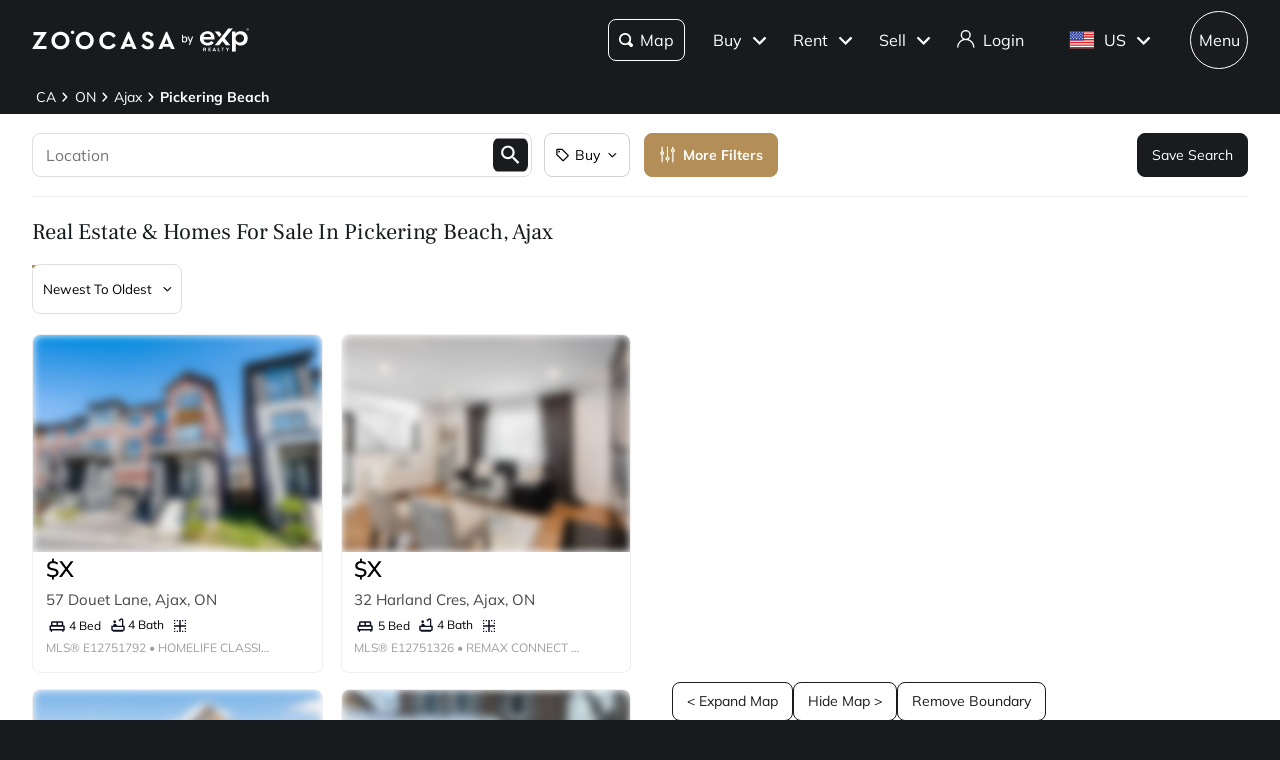

--- FILE ---
content_type: text/css; charset=UTF-8
request_url: https://www.zoocasa.com/_next/static/css/5c512fc2452d61a8.css
body_size: 11803
content:
.style_icon-spin__RfRI_:before{animation:style_spin__JR0Sg 1.2s linear infinite}@keyframes style_spin__JR0Sg{0%{transform:rotate(0deg)}to{transform:rotate(1turn)}}@keyframes style_progressBarStripes__IpGJO{0%{background-position:0 0}to{background-position:24px 0}}@keyframes style_pulsateScale__pltYc{0%{transform:scale(1)}50%{transform:scale(1.3)}to{transform:scale(1)}}@keyframes style_smallPulsateScale__dK8rz{0%{transform:scale(1)}50%{transform:scale(1.1)}to{transform:scale(1)}}@keyframes style_pride__xr60y{12.5%{fill:#ff0}25%{fill:#7fff00}37.5%{fill:aqua}50%{fill:blue}62.5%{fill:#9932cc}75%{fill:#ff1493}87.5%{fill:red}to{fill:#b38e57}}@keyframes style_fillWhite__VmyoZ{to{fill:#fff}}@keyframes style_shimmer__XkU6m{0%{background-position:100% 0}to{background-position:-100% 0}}@keyframes style_dash__ClQ_5{0%{stroke-dashoffset:1000}to{stroke-dashoffset:0}}@keyframes style_dash-check__qSTkp{0%{stroke-dashoffset:-100}to{stroke-dashoffset:900}}.style_component__1XWir{display:flex;height:100%;padding:2em 1em;text-align:center;align-items:center;justify-content:center}.style_component__1XWir svg{width:5em;height:5em;animation:style_spin__JR0Sg 1.2s linear infinite;animation-direction:reverse}.style_component__1XWir svg path{fill:#dbd7d6}.style_component__VDtwK{position:absolute;z-index:800;top:130%;right:0;box-shadow:0 2px 4px 0 rgba(0,0,0,.25);border-radius:var(--themes-buttons-border-radius);background:#fff}.style_component__VDtwK .style_menu-items__JYphZ{min-width:11.5em}.style_component__VDtwK .style_menu-items__JYphZ .style_nested-header-content__qQT6U{display:flex;width:100%;cursor:pointer;align-items:center}.style_component__VDtwK .style_menu-items__JYphZ .style_nested-header__h_R72{font-size:.9375em;position:relative;z-index:2;display:block;width:100%;height:auto;padding:.7em 1em;margin:0;color:#181b1e;font-weight:300;cursor:pointer;white-space:nowrap;justify-content:normal}.style_component__VDtwK .style_menu-items__JYphZ .style_nested-header-content__qQT6U:hover .style_nested-header__h_R72:after{content:"";position:absolute;top:0;bottom:0;left:0;width:.3em;background-color:var(--themes-colors-primary)}.style_component__VDtwK .style_menu-items__JYphZ .style_nested-item-header__XLjOW.style_active__P_Uol .style_nested-arrow__dh9Is{transform:rotate(180deg);transform-origin:55% 45%;transition:all .2s ease-in-out}.style_component__VDtwK .style_menu-items__JYphZ .style_nested-arrow__dh9Is{position:relative;z-index:1;margin-right:15px;transition:all .2s ease-in-out}.style_component__VDtwK .style_menu-items__JYphZ li a{font-size:.9375em;width:100%;height:auto;padding:.7em 1em;margin:0;color:#181b1e;font-weight:300;white-space:nowrap;justify-content:normal}.style_component__VDtwK .style_menu-items__JYphZ li a:hover:after{content:"";position:absolute;top:0;bottom:0;left:0;width:.3em;background-color:var(--themes-colors-primary)}.style_component__VDtwK .style_menu-items__JYphZ .style_nested-list__31mw0{position:relative;border-left:1px solid #cecfd3;margin-left:1em}@media(min-width:769px){.style_component__VDtwK .style_mobile__KTHlm{display:none}}.style_component__VDtwK.style_exp__JHhSU{top:170%;padding:.75em;border-radius:.75em}.style_component__VDtwK.style_exp__JHhSU .style_menu-items__JYphZ li a{font-size:1em;display:block;padding:.75rem 1.25rem;border-radius:.5em;font-weight:700;text-align:left;transition:all .3s ease}.style_component__VDtwK.style_exp__JHhSU .style_menu-items__JYphZ li a:hover{background-color:#f3f3f4;color:#0c0f24}.style_component__VDtwK.style_exp__JHhSU .style_menu-items__JYphZ li a:hover:after{content:none}.style_component__SwKm4{text-align:left}.style_component__SwKm4 .style_section-title__IrAW7{display:flex;padding:.75em;justify-content:space-between}.style_component__SwKm4 .style_section-title__IrAW7 span{display:flex;align-items:center}.style_component__SwKm4 .style_section-title__IrAW7 span svg{width:1em;height:1em;margin-right:.3em}.style_component__SwKm4 .style_section-title__IrAW7 span svg path{fill:#000!important}.style_component__SwKm4 .style_powered-by-apple__rO742{font-size:.5em;display:flex;color:#b6b5b5;align-items:center}.style_component__SwKm4 .style_powered-by-apple__rO742 img{margin-left:.5em}.style_component__SwKm4 .style_powered-by-google__U82K5{display:flex}.style_component__SwKm4 .style_powered-by-google__U82K5 img{width:80%;height:auto;margin-left:auto}.style_component__SwKm4 .style_location-option__9Iv_M,.style_component__SwKm4 .style_suggested-link__u3wA4 .style_location-option__9Iv_M{font-size:.875em;position:relative;display:flex;height:auto;line-height:1.5em;padding:.75em 0 .75em .75em;border-radius:12px;margin:0;color:#181b1e;text-decoration:none;text-transform:capitalize;cursor:pointer;justify-content:space-between}.style_component__SwKm4 .style_location-option__9Iv_M.style_active__nqLAu,.style_component__SwKm4 .style_location-option__9Iv_M:hover,.style_component__SwKm4 .style_suggested-link__u3wA4 .style_location-option__9Iv_M.style_active__nqLAu,.style_component__SwKm4 .style_suggested-link__u3wA4 .style_location-option__9Iv_M:hover{background:#f3f3f4;font-weight:700}.style_component__SwKm4 .style_location-option__9Iv_M strong,.style_component__SwKm4 .style_suggested-link__u3wA4 .style_location-option__9Iv_M strong{font-weight:700}.style_component__SwKm4 .style_location-option__9Iv_M .style_label__jgrZj,.style_component__SwKm4 .style_suggested-link__u3wA4 .style_location-option__9Iv_M .style_label__jgrZj{margin-right:1em;margin-left:2em;white-space:nowrap}.style_component__SwKm4 .style_location-option__9Iv_M .style_label__jgrZj .style_sale__bg975,.style_component__SwKm4 .style_suggested-link__u3wA4 .style_location-option__9Iv_M .style_label__jgrZj .style_sale__bg975{color:#4696c4}.style_component__SwKm4 .style_location-option__9Iv_M .style_label__jgrZj .style_sold__h_g0m,.style_component__SwKm4 .style_suggested-link__u3wA4 .style_location-option__9Iv_M .style_label__jgrZj .style_sold__h_g0m{color:#c6483a}.style_component__2hSZ8{display:flex;width:40px;height:40px;align-items:center;justify-content:center}.style_component__2hSZ8.style_localeCode__Nldc_{width:inherit}@media(max-width:480px){.style_component__2hSZ8.style_localeCode__Nldc_{font-size:.75em;padding:0 .5em}}.style_component__2hSZ8.style_iconOnly__f6QdN{width:40px;height:40px}.style_component__2hSZ8 .style_content__MK1p2{display:flex;align-items:center;justify-content:center}.style_component__2hSZ8 .style_icon__xdcur{width:20px;height:20px}.style_component__2hSZ8 .style_icon__xdcur path{fill:var(--themes-colors-primary-font-color)}.style_component__2hSZ8 .style_dropdown__PsYFF{padding:.5em;border-radius:.75em}.style_component__2hSZ8 .style_dropdown__PsYFF ul{min-width:-moz-fit-content!important;min-width:fit-content!important}.style_component__2hSZ8 .style_dropdown__PsYFF ul li>a{text-align:center!important}.style_component__2hSZ8 .style_dropdown__PsYFF ul li>a:hover{background-color:#f3f3f4}.style_component__89sLD{max-width:45em;margin:0 auto}.style_component__89sLD.style_exp-theme__3qcve{margin:0}.style_component__89sLD.style_fake-search__3tf1b .style_search-wrapper__1X1U_ input{background-color:#fff}.style_component__89sLD .style_search-options__KCdHf{margin:0 auto 1.5em}@media(max-width:480px){.style_component__89sLD .style_search-options__KCdHf{margin:32px 0}}.style_component__89sLD .style_search-wrapper__1X1U_{position:relative;display:flex;height:65px;align-items:center}.style_component__89sLD .style_search-wrapper__1X1U_ input{font-size:1em;width:100%;height:100%;padding:1em 14em 1em 1em;border:0;border-radius:8px;background-color:var(--themes-colors-tertiary-background);font-family:var(--themes-fonts-text),"Helvetica Neue",Helvetica,Arial,sans-serif;outline:none}@media(max-width:480px){.style_component__89sLD .style_search-wrapper__1X1U_ input{width:80%}}.style_component__89sLD .style_search-wrapper__1X1U_ input::placeholder{font-size:.8125em}.style_component__89sLD .style_search-wrapper__1X1U_.style_no-borders__8GTiD input{border:none!important}.style_component__89sLD .style_search-wrapper__1X1U_.style_exp-wrapper__5D9xB input{border-radius:0;margin-left:.5em}.style_component__89sLD .style_search-wrapper__1X1U_.style_exp-wrapper__5D9xB button{border-radius:100px}.style_component__89sLD .style_search-wrapper__1X1U_.style_exp-wrapper__5D9xB button.style_close__U3bNJ{width:4em;height:4em;padding-left:8px;border-radius:50%;margin-right:.5em;margin-left:.5em}.style_component__89sLD .style_search-wrapper__1X1U_.style_exp-wrapper__5D9xB button.style_close__U3bNJ path{fill:#fff}.style_component__89sLD .style_search-wrapper__1X1U_ button{font-size:1em;top:0;right:0;display:flex;width:6em;height:calc(100% - 1em);line-height:1;padding:0;border-radius:8px;margin:.5em .5em .5em 0;align-items:center;justify-content:center;transition:all .3s ease}.style_component__89sLD .style_search-wrapper__1X1U_ button svg{height:1em;margin-right:.2em;transform:rotate(90deg)}.style_component__89sLD .style_search-wrapper__1X1U_ button svg path{fill:#000}.style_component__89sLD .style_search-wrapper__1X1U_ button:hover svg path{fill:#fff}.style_component__89sLD .style_search-wrapper__1X1U_ .style_suggested-location-dropdown__YYjM6{height:auto;margin-top:1em}.style_component__89sLD.style_home-appraisal__ukWNM .style_search-wrapper__1X1U_ button,.style_component__89sLD.style_home-appraisal__ukWNM .style_search-wrapper__1X1U_ input{border-radius:var(--themes-buttons-border-radius)}@media(min-width:880px){.style_component__89sLD .style_search-wrapper__1X1U_{justify-content:center}}@media(max-width:480px){.style_component__89sLD .style_search-wrapper__1X1U_{font-size:10pt;height:50px}.style_component__89sLD .style_search-wrapper__1X1U_ button{font-size:9pt;right:0;width:4.8em;padding:0 .5em}.style_component__89sLD .style_search-wrapper__1X1U_ .style_filter-button__RCGVn{right:5em}.style_component__89sLD .style_search-wrapper__1X1U_ .style_filter-button__RCGVn i{display:none}.style_component__89sLD .style_search-wrapper__1X1U_ input{width:100%;padding-right:9em}}.style_search-button-container__KfM2B{position:absolute;right:0;display:flex;height:100%;justify-content:flex-end}.style_component-full-width__sqoEA,.style_component__aKHbu{position:absolute;z-index:900;top:4.5em;overflow-y:auto;width:100%;min-width:25em;max-width:100%;height:auto;min-height:200px;max-height:calc(90vh - 160px);padding-bottom:1em;background:#fff}@media(max-width:480px){.style_component-full-width__sqoEA,.style_component__aKHbu{z-index:801;box-shadow:none;width:100%;min-width:100%;max-width:100%;max-height:100vh;border-radius:0}}@media(min-width:481px){.style_component-full-width__sqoEA,.style_component__aKHbu{box-shadow:0 2px 4px 0 rgba(0,0,0,.25);height:auto;min-height:auto;border-radius:var(--themes-buttons-border-radius-medium)}}.style_component-full-width__sqoEA .style_loading-spinner__nyd5A,.style_component__aKHbu .style_loading-spinner__nyd5A{font-size:1em}.style_component-full-width__sqoEA .style_warning__Ig3yD,.style_component__aKHbu .style_warning__Ig3yD{font-size:.875em;position:relative;display:flex;height:auto;line-height:1.5em;padding:.75em 0 .75em .75em;margin:0;color:#181b1e;text-decoration:none}.style_component-full-width__sqoEA .style_warning__Ig3yD strong,.style_component__aKHbu .style_warning__Ig3yD strong{font-weight:700}.style_component-full-width__sqoEA .style_warning__Ig3yD svg,.style_component__aKHbu .style_warning__Ig3yD svg{width:1.5em!important;height:1.5em!important;margin-right:.5em}.style_component-full-width__sqoEA .style_warning__Ig3yD svg path,.style_component__aKHbu .style_warning__Ig3yD svg path{fill:#000!important}.style_component__aKHbu.style_isAdvancedSearch__ntyY8{z-index:900;max-height:60vh}@media(max-width:480px){.style_component__aKHbu.style_isAdvancedSearch__ntyY8{z-index:801;width:100%;min-width:100%;max-width:100%;max-height:100vh}}.style_component-small-width__e_I0E{min-width:0}@media(max-width:480px){.style_component-small-width__e_I0E{min-width:100%}}.style_component-full-width__sqoEA{position:static;overflow:visible;box-shadow:none;height:auto;max-height:60vh;border-radius:0;margin-top:2em}@media(max-width:480px){.style_component-full-width__sqoEA{z-index:801;width:100%;min-width:100%;max-width:100%;max-height:100vh}}.style_component__lVKgv{position:fixed;z-index:700;top:0;right:0;left:0;background-color:var(--themes-colors-primary-background);transition:all .3s ease}.style_component__lVKgv.style_agent-search__hOavu,.style_component__lVKgv.style_ai-search-enabled__YC1XM{background-color:hsla(0,0%,100%,0)}.style_component__lVKgv.style_agent-search__hOavu.style_scrolled__6V_Np{background-color:hsla(0,0%,100%,.2);-webkit-backdrop-filter:blur(10px);backdrop-filter:blur(10px)}.style_component__lVKgv.style_home__6NUUc{background-color:hsla(0,0%,100%,0)}.style_component__lVKgv.style_home__6NUUc .style_international__HUKEz{gap:.5rem}.style_component__lVKgv.style_home__6NUUc .style_international__HUKEz.style_mobile__9W7VB{width:40px;height:40px;padding:0}.style_component__lVKgv.style_home__6NUUc .style_international__HUKEz.style_mobile__9W7VB svg{height:1.5rem;width:1.5rem}.style_component__lVKgv.style_home__6NUUc .style_international__HUKEz svg{height:1.125rem;width:1.125rem}.style_component__lVKgv.style_home__6NUUc.style_scrolled__6V_Np{background-color:hsla(0,0%,100%,.2);-webkit-backdrop-filter:blur(10px);backdrop-filter:blur(10px)}.style_component__lVKgv.style_home__6NUUc:not(.style_scrolled__6V_Np):not(.style_exp-us__0_ywX) svg path{fill:#fff}.style_component__lVKgv.style_home__6NUUc:not(.style_scrolled__6V_Np):not(.style_exp-us__0_ywX) button{border-color:#fff;color:#fff}.style_component__lVKgv.style_home__6NUUc:not(.style_scrolled__6V_Np):not(.style_exp-us__0_ywX) button:hover{border-color:#000;background-color:#000;color:#fff}.style_component__lVKgv.style_home__6NUUc:not(.style_scrolled__6V_Np):not(.style_exp-us__0_ywX) button button.style_im-ready-button__EZgEH{color:#000}.style_component__lVKgv.style_home__6NUUc:not(.style_scrolled__6V_Np):not(.style_exp-us__0_ywX) .style_auth__svoko:hover{border-color:#fff;background-color:#fff;color:#000}.style_component__lVKgv.style_home__6NUUc:not(.style_scrolled__6V_Np):not(.style_exp-us__0_ywX) .style_user__m18Kv:hover svg path{fill:#000}.style_component__lVKgv.style_home__6NUUc:not(.style_scrolled__6V_Np):not(.style_exp-us__0_ywX) .style_search__5TWy_{border-color:#fff;background-color:#fff;color:#000;pointer-events:none}.style_component__lVKgv.style_home__6NUUc:not(.style_scrolled__6V_Np):not(.style_exp-us__0_ywX) .style_search__5TWy_ svg path,.style_component__lVKgv.style_home__6NUUc:not(.style_scrolled__6V_Np):not(.style_exp-us__0_ywX) .style_search__5TWy_.style_user__m18Kv svg path{fill:#000}.style_component__lVKgv.style_home__6NUUc:not(.style_scrolled__6V_Np):not(.style_exp-us__0_ywX) .style_find-your-home__AiX8o:hover .style_search__5TWy_{border-color:#000;background-color:#000;color:#fff}.style_component__lVKgv.style_home__6NUUc:not(.style_scrolled__6V_Np):not(.style_exp-us__0_ywX) .style_find-your-home__AiX8o:hover .style_search__5TWy_ svg path{fill:#fff}.style_component__lVKgv.style_home__6NUUc:not(.style_scrolled__6V_Np):not(.style_exp-us__0_ywX) .style_menu__swXfi{background-color:#fff}.style_component__lVKgv .style_layout-container__y_PLE{max-width:2200px;padding-right:2.5%;padding-left:2.5%;margin-right:auto;margin-left:auto;position:relative;display:flex;height:60px;align-items:center;justify-content:space-between}.style_component__lVKgv .style_logo__58D_G svg{max-width:100%;height:40px}.style_component__lVKgv .style_logo__58D_G svg path{fill:var(--themes-colors-primary-font-color)}.style_component__lVKgv .style_logo__58D_G:hover{border-color:transparent}.style_component__lVKgv .style_navigation__wZNur{display:flex;align-items:center}.style_component__lVKgv .style_navigation__wZNur a{text-decoration:none}.style_component__lVKgv .style_navigation__wZNur button{position:relative;border:1px solid #000;border-radius:100px;margin-left:.7em;color:#000;font-weight:700}.style_component__lVKgv .style_navigation__wZNur button svg{margin-right:0}.style_component__lVKgv .style_navigation__wZNur button svg path{fill:#000}.style_component__lVKgv .style_navigation__wZNur button.style_user__m18Kv{width:40px;height:40px;padding:0}.style_component__lVKgv .style_navigation__wZNur button.style_user__m18Kv svg path{fill:#000}.style_component__lVKgv .style_navigation__wZNur button.style_international__HUKEz{height:40px;width:40px;display:flex;align-items:center;justify-content:center;gap:.5rem}.style_component__lVKgv .style_navigation__wZNur button.style_international__HUKEz svg{height:1.5rem;width:1.5rem}@media screen and (max-width:768px){.style_component__lVKgv .style_navigation__wZNur button.style_international__HUKEz{width:40px}}.style_component__lVKgv .style_navigation__wZNur button.style_active__qmCLX{background-color:#000;color:#fff}.style_component__lVKgv .style_navigation__wZNur button.style_active__qmCLX svg path{fill:#fff}.style_component__lVKgv .style_navigation__wZNur button:hover{background-color:var(--themes-colors-primary-dark);color:#fff}.style_component__lVKgv .style_navigation__wZNur button:hover svg path{fill:#fff}.style_component__lVKgv .style_navigation__wZNur .style_switcher__Ak_xw{display:inline-block;margin-left:1em}.style_component__lVKgv .style_navigation__wZNur .style_country-flag__RLQkR{display:flex;flex-direction:row}.style_component__lVKgv .style_navigation__wZNur .style_country-flag__RLQkR img{display:flex;width:1.5em;height:1.125em;margin-right:.4em;align-self:center}.style_component__lVKgv .style_navigation__wZNur .style_country-flag__RLQkR span{margin-top:.1em}.style_component__lVKgv .style_navigation__wZNur button span{display:flex;align-items:center;justify-content:center}.style_component__lVKgv .style_navigation__wZNur .style_dropdown-arrow-icon__OSAPG{width:.8em;height:.8em;margin-right:0;margin-left:.3em}.style_component__lVKgv .style_navigation__wZNur .style_dropdown-arrow-icon__OSAPG path{fill:var(--themes-colors-primary-font-color)}@media(max-width:480px){.style_component__lVKgv .style_layout-container__y_PLE{height:80px}.style_component__lVKgv .style_logo-wrapper__Y1E18{display:flex;align-items:center}.style_component__lVKgv .style_logo__58D_G svg{height:1em}}.style_menu__swXfi{position:relative;width:40px;height:40px;padding:0 .6em}.style_menu__swXfi .style_bar-container__sTkzd{display:flex;width:22px;height:10px;flex-direction:column;justify-content:space-between}.style_menu__swXfi .style_bar__rpFy1{width:100%;height:2.5px;background-color:var(--themes-colors-primary-dark);transition:all .1s ease-in-out}.style_menu__swXfi:hover{cursor:pointer}.style_menu__swXfi:hover .style_bar__rpFy1{background-color:#fff}.style_menu__swXfi .style_x__m5jnY:first-of-type{width:20px;transform:rotate(45deg);transform-origin:6.5px 3.5px;transition:all .1s ease-in-out}.style_menu__swXfi .style_x__m5jnY:nth-of-type(2){width:20px;transform:rotate(-45deg);transform-origin:5px -1px;transition:all .1s ease-in-out}.style_panel__yGabj{position:absolute;top:0;right:0;left:0;padding-top:.5em;border-top:1px solid #dbd7d6;margin:0 auto;background-color:#fff}.style_panel__yGabj.style_no-background-color__gd8or{background-color:transparent}@media(min-width:769px){.style_panel__yGabj{top:4em;right:25%;width:31.25em;border:1px solid #dbd7d6;border-radius:4px}}@media(min-width:768px)and (max-width:900px){.style_panel__yGabj{right:20px;left:auto}}@media(max-width:768px){.style_panel__yGabj{z-index:900}}.style_full-screen-search__cjN0x{position:absolute;z-index:800;width:100%;height:100vh;background:#fff}@media(min-width:481px){.style_full-screen-search__cjN0x{display:none}}.style_exp-us-button__ASAj2{border:none!important;background-color:#fff}.style_icon-spin__auV9S:before{animation:style_spin___S2Bh 1.2s linear infinite}@keyframes style_spin___S2Bh{0%{transform:rotate(0deg)}to{transform:rotate(1turn)}}@keyframes style_progressBarStripes__tHz6Q{0%{background-position:0 0}to{background-position:24px 0}}@keyframes style_pulsateScale__nQ7Ke{0%{transform:scale(1)}50%{transform:scale(1.3)}to{transform:scale(1)}}@keyframes style_smallPulsateScale__pKOAW{0%{transform:scale(1)}50%{transform:scale(1.1)}to{transform:scale(1)}}@keyframes style_pride__a4tVv{12.5%{fill:#ff0}25%{fill:#7fff00}37.5%{fill:aqua}50%{fill:blue}62.5%{fill:#9932cc}75%{fill:#ff1493}87.5%{fill:red}to{fill:#b38e57}}@keyframes style_fillWhite__EoU7n{to{fill:#fff}}@keyframes style_shimmer__0l_8k{0%{background-position:100% 0}to{background-position:-100% 0}}@keyframes style_dash__LEw_f{0%{stroke-dashoffset:1000}to{stroke-dashoffset:0}}@keyframes style_dash-check__Sw0wg{0%{stroke-dashoffset:-100}to{stroke-dashoffset:900}}.style_component__ZfxcB{position:relative;margin:0 auto;background:linear-gradient(90deg,#ececec 0,#dedede 20%,#ececec 40%,#ececec);background-size:200% 200%;animation:style_shimmer__0l_8k 1s linear 0s infinite}.style_component__UhNVC{display:flex;cursor:pointer;align-items:center;justify-content:center}.style_component__UhNVC .style_hover-wrapper__C8b1g{display:flex;width:100%;height:100%;border-radius:100%;align-items:center;justify-content:center;transition:all .1s ease-in-out}.style_component__UhNVC.style_xs__1fiQV{width:42px;height:42px}.style_component__UhNVC.style_xs__1fiQV svg{width:18px;height:18px}.style_component__UhNVC.style_small__tLtEM{width:48px;height:48px}.style_component__UhNVC.style_medium__nPxte{width:72px;height:72px}.style_component__UhNVC.style_large__Hd39_{width:96px;height:96px}.style_component__UhNVC.style_mobile__6VOjC{width:48px;height:48px}.style_component__UhNVC.style_mobile__6VOjC svg{height:1em}.style_component__UhNVC:hover.style_light__mPaJY .style_hover-wrapper__C8b1g{background-color:var(--icon-square-hover-light,#f3f4f4)}.style_component__UhNVC:hover.style_dark__AUykm .style_hover-wrapper__C8b1g{background-color:var(--icon-square-hover-dark,hsla(0,0%,100%,.1))}.style_component__UhNVC:focus.style_light__mPaJY .style_hover-wrapper__C8b1g{background-color:var(--icon-square-focus-light,#f3f4f4)}.style_component__UhNVC:focus.style_dark__AUykm .style_hover-wrapper__C8b1g{background-color:var(--icon-square-focus-dark,hsla(0,0%,100%,.1))}.style_component__XjPlD{display:flex;align-items:center;flex-wrap:wrap;justify-content:center;height:100%;background-color:#efefef;flex-direction:column;container-type:size}.style_component__XjPlD.style_round__zcDzP{border-top-left-radius:8px;border-top-right-radius:8px}.style_component__XjPlD p{font-size:6cqw;margin:.5em 0;color:#181b1e}.style_component__XjPlD svg{width:136px;height:40%}.style_component__CQ9rI{width:400px;max-width:45em;margin:0 auto}.style_component__CQ9rI .style_exp-wrapper__jiakl input[type=text]{height:40px}.style_component__CQ9rI.style_full-width__WOQuw{width:100%}.style_component__CQ9rI.style_full-width__WOQuw input[type=text]{height:70px}.style_component__CQ9rI .style_exp-wrapper__jiakl .style_screen-take-over__S78ZF .style_full-screen-search-wrapper__SxR6L{height:100%}.style_component__CQ9rI .style_screen-take-over__S78ZF{position:fixed;z-index:999;top:0;left:0;width:100%;height:100vh;padding:24px 2em 10em;background:rgba(0,0,0,.5)}@media(max-width:480px){.style_component__CQ9rI .style_screen-take-over__S78ZF{height:calc(100vh + 80px);padding:10px 0 5px}}.style_component__CQ9rI .style_screen-take-over__S78ZF .style_full-screen-search-wrapper__SxR6L{position:relative;z-index:9;overflow:scroll;width:100%;height:auto;padding:20px 200px 8px;border-radius:30px;background:#fff}.style_component__CQ9rI .style_screen-take-over__S78ZF .style_full-screen-search-wrapper__SxR6L::-webkit-scrollbar{display:none}@media(max-width:480px){.style_component__CQ9rI .style_screen-take-over__S78ZF .style_full-screen-search-wrapper__SxR6L{height:100vh;padding:20px 20px 8px}}.style_component__CQ9rI .style_screen-take-over__S78ZF .style_full-screen-search-wrapper__SxR6L .style_close__jj5ad{position:absolute;top:20px;right:30px;width:4.5em;height:4.5em;padding:20px;border-radius:50%;margin-right:.5em;margin-left:.5em;background-color:var(--themes-colors-primary-font-color,#000)!important;color:var(--themes-colors-primary-background,#fff)!important}.style_component__CQ9rI .style_screen-take-over__S78ZF .style_full-screen-search-wrapper__SxR6L .style_close__jj5ad path{fill:#fff}.style_component__CQ9rI .style_screen-take-over__S78ZF .style_full-screen-search-wrapper__SxR6L .style_close__jj5ad:hover{background-color:var(--themes-colors-primary-hover-color,#333)!important}@media(max-width:480px){.style_component__CQ9rI .style_screen-take-over__S78ZF .style_full-screen-search-wrapper__SxR6L .style_close__jj5ad{z-index:900;top:20px;right:10px;height:60px;width:60px}}.style_component__CQ9rI .style_screen-take-over__S78ZF .style_suggested-location-dropdown__mFF_9{max-height:unset}.style_component__CQ9rI .style_screen-take-over__S78ZF .style_suggested-location-dropdown__mFF_9::-webkit-scrollbar{display:none}.style_component__CQ9rI.style_exp-theme__bLbDa{margin:0}.style_component__CQ9rI.style_fake-search__a6pQU .style_search-wrapper__Y5I4L input{background-color:#fff}.style_component__CQ9rI .style_search-options__MVG7t{margin:0 auto 1.5em}@media(max-width:480px){.style_component__CQ9rI .style_search-options__MVG7t{margin:32px 0}}.style_component__CQ9rI .style_search-wrapper__Y5I4L{position:relative;height:40px;margin-bottom:2em;align-items:center}.style_component__CQ9rI .style_search-wrapper__Y5I4L .style_mobile-input__2Pzv_{width:80%}.style_component__CQ9rI .style_search-wrapper__Y5I4L input{font-size:1em;width:100%;height:100%;padding:1em 14em 1em 1em;border:0;border-radius:8px;background-color:#fff;font-family:var(--themes-fonts-text),"Helvetica Neue",Helvetica,Arial,sans-serif;outline:none}.style_component__CQ9rI .style_search-wrapper__Y5I4L input::placeholder{font-size:.8125em}.style_component__CQ9rI .style_search-wrapper__Y5I4L.style_exp-wrapper__jiakl input{border-radius:0}.style_component__CQ9rI .style_search-wrapper__Y5I4L.style_exp-wrapper__jiakl button{color:#fff}.style_component__CQ9rI .style_search-wrapper__Y5I4L button{font-size:1em;top:0;right:0;display:flex;width:6em;height:calc(100% - 1em);line-height:1;padding:0;border-radius:8px;margin:.5em .5em .5em 0;align-items:center;justify-content:center;transition:all .3s ease}.style_component__CQ9rI .style_search-wrapper__Y5I4L button svg{height:1em;margin-right:.2em;transform:rotate(90deg)}.style_component__CQ9rI .style_search-wrapper__Y5I4L button svg path{fill:#000}.style_component__CQ9rI .style_search-wrapper__Y5I4L .style_suggested-location-dropdown__mFF_9{margin-top:1em}.style_component__CQ9rI .style_full-screen-search-wrapper__SxR6L .style_search-wrapper__Y5I4L input{padding:30px!important}@media(min-width:880px){.style_component__CQ9rI .style_search-wrapper__Y5I4L{justify-content:center}}@media(max-width:480px){.style_component__CQ9rI .style_search-wrapper__Y5I4L{font-size:10pt;height:40px}.style_component__CQ9rI .style_search-wrapper__Y5I4L button{font-size:9pt;right:0;width:4.8em;padding:0 .5em}.style_component__CQ9rI .style_search-wrapper__Y5I4L .style_filter-button__WLQuF{right:5em}.style_component__CQ9rI .style_search-wrapper__Y5I4L .style_filter-button__WLQuF i{display:none}.style_component__CQ9rI .style_search-wrapper__Y5I4L input{width:100%;padding-right:9em}}.style_search-button-container__W4tGl{position:absolute;right:0;display:flex;height:100%;justify-content:flex-end}.style_search-icon-long__sEw9H{position:absolute;top:50%;right:20px;width:25px;height:25px}.style_search-icon-long__sEw9H g{fill:#0c0f24}@media(max-width:800px){.style_search-icon-long__sEw9H{top:45%;width:20px;height:20px}}.style_component__Xvdd6{display:flex;align-items:center;flex-direction:column;gap:8px}.style_text__iqREg{font-size:14px;color:#666;text-align:center}.style_component__eyiHr{width:100%;height:100%;object-fit:cover;pointer-events:none}.style_component__wP5uO{position:fixed;z-index:700;top:0;right:0;left:0;background-color:var(--themes-colors-primary-background);transition:all .3s ease}.style_component__wP5uO.style_agent-search__i1TP0{background-color:hsla(0,0%,100%,0)}.style_component__wP5uO.style_agent-search__i1TP0.style_scrolled__7uOJR{background-color:hsla(0,0%,100%,.2);-webkit-backdrop-filter:blur(10px);backdrop-filter:blur(10px)}.style_component__wP5uO.style_home__smEAF{background-color:hsla(0,0%,100%,0)}.style_component__wP5uO.style_home__smEAF.style_scrolled__7uOJR{background-color:hsla(0,0%,100%,.2);-webkit-backdrop-filter:blur(10px);backdrop-filter:blur(10px)}.style_component__wP5uO.style_home__smEAF:not(.style_scrolled__7uOJR) svg path{fill:#fff}.style_component__wP5uO.style_home__smEAF:not(.style_scrolled__7uOJR) svg line{stroke:#fff}.style_component__wP5uO.style_home__smEAF:not(.style_scrolled__7uOJR) button{border-color:#fff;color:#fff}.style_component__wP5uO.style_home__smEAF:not(.style_scrolled__7uOJR) button:hover{border-color:#000;background-color:#000;color:#fff}.style_component__wP5uO.style_home__smEAF:not(.style_scrolled__7uOJR) .style_auth__F7FZS:hover{border-color:#fff;background-color:#fff;color:#000}.style_component__wP5uO.style_home__smEAF:not(.style_scrolled__7uOJR) .style_user__sGo0y:hover svg path{fill:#000}.style_component__wP5uO.style_home__smEAF:not(.style_scrolled__7uOJR) .style_search__1699u{border-color:#fff;background-color:#fff;color:#000;pointer-events:none}.style_component__wP5uO.style_home__smEAF:not(.style_scrolled__7uOJR) .style_find-your-home__M2Ym6:hover .style_search__1699u{border-color:#000;background-color:#000;color:#fff}.style_component__wP5uO.style_home__smEAF:not(.style_scrolled__7uOJR) .style_menu__QBMk9{background-color:#fff}.style_component__wP5uO .style_layout-container__8_C9U{max-width:2200px;padding-right:2.5%;padding-left:2.5%;margin-right:auto;margin-left:auto;position:relative;display:flex;height:60px;align-items:center;justify-content:space-between}.style_component__wP5uO .style_logo__AW87z svg{max-width:100%;height:40px}.style_component__wP5uO .style_logo__AW87z svg path{fill:var(--themes-colors-primary-font-color)}.style_component__wP5uO .style_logo__AW87z:hover{border-color:transparent}.style_component__wP5uO .style_navigation__uVDTS{display:flex;align-items:center}.style_component__wP5uO .style_navigation__uVDTS a{text-decoration:none}.style_component__wP5uO .style_navigation__uVDTS button{position:relative;border:1px solid #000;border-radius:100px;margin-left:.7em;color:#000;font-weight:700}.style_component__wP5uO .style_navigation__uVDTS button svg{margin-right:0}.style_component__wP5uO .style_navigation__uVDTS button svg path{fill:#000}.style_component__wP5uO .style_navigation__uVDTS button.style_user__sGo0y{width:40px;height:40px;padding:0}.style_component__wP5uO .style_navigation__uVDTS button.style_active__6y_Sd{background-color:#000;color:#fff}.style_component__wP5uO .style_navigation__uVDTS button.style_active__6y_Sd svg path{fill:#fff}.style_component__wP5uO .style_navigation__uVDTS button:hover{background-color:var(--themes-colors-primary-dark);color:#fff}.style_component__wP5uO .style_navigation__uVDTS button:hover svg path{fill:#fff}.style_component__wP5uO .style_navigation__uVDTS .style_switcher__y_7_Y{display:inline-block;margin-left:1em}.style_component__wP5uO .style_navigation__uVDTS .style_country-flag__C7RVe{display:flex;flex-direction:row}.style_component__wP5uO .style_navigation__uVDTS .style_country-flag__C7RVe img{display:flex;width:1.5em;height:1.125em;margin-right:.4em;align-self:center}.style_component__wP5uO .style_navigation__uVDTS .style_country-flag__C7RVe span{margin-top:.1em}.style_component__wP5uO .style_navigation__uVDTS button span{display:flex;align-items:center;justify-content:center}.style_component__wP5uO .style_navigation__uVDTS .style_dropdown-arrow-icon__QOLpb{width:.8em;height:.8em;margin-right:0;margin-left:.3em}.style_component__wP5uO .style_navigation__uVDTS .style_dropdown-arrow-icon__QOLpb path{fill:var(--themes-colors-primary-font-color)}@media(max-width:480px){.style_component__wP5uO .style_layout-container__8_C9U{height:80px}.style_component__wP5uO .style_logo-wrapper__LroZQ{display:flex;align-items:center}.style_component__wP5uO .style_logo__AW87z svg{height:1em}}.style_menu__QBMk9{position:relative;width:40px;height:40px;padding:0 .6em}.style_menu__QBMk9 .style_bar-container__QwOLx{display:flex;width:22px;height:10px;flex-direction:column;justify-content:space-between}.style_menu__QBMk9 .style_bar__00k_R{width:100%;height:2.5px;background-color:var(--themes-colors-primary-dark);transition:all .1s ease-in-out}.style_menu__QBMk9:hover{cursor:pointer}.style_menu__QBMk9:hover .style_bar__00k_R{background-color:#fff}.style_menu__QBMk9 .style_x__nhhtl:first-of-type{width:20px;transform:rotate(45deg);transform-origin:6.5px 3.5px;transition:all .1s ease-in-out}.style_menu__QBMk9 .style_x__nhhtl:nth-of-type(2){width:20px;transform:rotate(-45deg);transform-origin:5px -1px;transition:all .1s ease-in-out}.style_panel__DTmWY{position:absolute;top:5em;right:0;left:0;padding-top:.5em;border-top:1px solid #dbd7d6;margin:0 auto;background-color:#fff}.style_panel__DTmWY.style_no-background-color__vg1nJ{background-color:transparent}@media(min-width:769px){.style_panel__DTmWY{top:4em;right:25%;width:31.25em;border:1px solid #dbd7d6;border-radius:4px}}@media(min-width:768px)and (max-width:900px){.style_panel__DTmWY{right:20px;left:auto}}.style_full-screen-search__3Ht_P{position:absolute;z-index:800;width:100%;height:100vh;background:#fff}@media(min-width:481px){.style_full-screen-search__3Ht_P{display:none}}.style_component__sumkK{position:relative;display:inline-block;overflow:hidden;width:100%;height:100%}.style_component__Nta3w{position:absolute;z-index:800;top:130%;right:0;box-shadow:0 2px 4px 0 rgba(0,0,0,.25);background:#fff}.style_component__Nta3w .style_menu-items__FvIk7{min-width:14.5em}.style_component__Nta3w .style_menu-items__FvIk7 li a{font-size:.9375em;width:100%;height:auto;padding:.7em 1em;margin:0;color:#181b1e;font-weight:300;white-space:nowrap;justify-content:normal}.style_component__Nta3w .style_menu-items__FvIk7 li a:hover:after{content:"";position:absolute;top:0;bottom:0;left:0;width:.3em;background-color:var(--themes-colors-primary)}@media(min-width:769px){.style_component__Nta3w .style_mobile__BjHfm{display:none}}.style_component__Nta3w.style_exp__r5SCI{top:170%;padding:1em 0;border-radius:8px}.style_component__Nta3w.style_exp__r5SCI .style_menu-items__FvIk7 li a{font-size:1em;display:block;font-weight:400;text-align:left;transition:all .3s ease}.style_component__Nta3w.style_exp__r5SCI .style_menu-items__FvIk7 li a:hover{background-color:#f3f4f4;color:linear-gradient(270deg,#5a5a5a -125.65%,#8e9195 89.64%);font-weight:700}.style_component__Nta3w.style_exp__r5SCI .style_menu-items__FvIk7 li a:hover:after{content:none}.style_component__Ietb2{position:fixed;z-index:700;top:0;right:0;left:0;background-color:hsla(0,0%,100%,.2);font-family:Roboto,sans-serif;opacity:1;transition:all .4s ease-in,all .2s ease-out;-webkit-backdrop-filter:blur(10px);backdrop-filter:blur(10px);grid-gap:1em}.style_component__Ietb2 .style_layout-container__2kLzj{max-width:2200px;margin-right:auto;margin-left:auto;position:relative;display:flex;width:100%;height:80px;padding:0 2.5%;align-items:center;justify-content:space-between;grid-gap:1em}@media(max-width:480px){.style_component__Ietb2 .style_layout-container__2kLzj{padding:1em!important}}.style_component__Ietb2 .style_layout-container__2kLzj .style_navigation__xCBy_{font-size:1em;display:flex;margin-left:auto;font-family:Roboto,sans-serif;font-weight:400;align-items:center;text-wrap:none;gap:1em}.style_component__Ietb2 .style_layout-container__2kLzj .style_navigation__xCBy_ .style_menu-item__5pfhw{font-size:14px;position:relative;display:inline-flex;height:1.5em;line-height:1;padding:2px 0;margin:0 1em;color:var(--themes-colors-primary-font-color);text-decoration:none;align-items:center;justify-content:center;text-wrap:none}.style_component__Ietb2 .style_layout-container__2kLzj .style_navigation__xCBy_ .style_menu-item__5pfhw a{color:var(--themes-colors-primary-font-color)}.style_component__Ietb2 .style_layout-container__2kLzj .style_navigation__xCBy_ .style_menu-item__5pfhw.style_active__gpKir{padding-bottom:1px;border-bottom:1px solid}@media(max-width:1024px){.style_component__Ietb2 .style_layout-container__2kLzj .style_navigation__xCBy_ .style_menu-item__5pfhw{display:none}}.style_component__Ietb2 .style_layout-container__2kLzj .style_navigation__xCBy_ .style_search-icon__fTCA5{display:flex;width:40px;height:40px;padding:8px;border:1px solid #000;border-radius:50%;background:none;cursor:pointer;align-items:center;justify-content:center;transition:all .2s ease}.style_component__Ietb2 .style_layout-container__2kLzj .style_navigation__xCBy_ .style_search-icon__fTCA5 svg{width:24px;height:24px;color:var(--themes-colors-primary-font-color)}.style_component__Ietb2 .style_layout-container__2kLzj .style_navigation__xCBy_ .style_search-icon__fTCA5:hover{background-color:var(--themes-colors-primary-dark);color:#fff}.style_component__Ietb2 .style_layout-container__2kLzj .style_navigation__xCBy_ .style_search-icon__fTCA5:hover svg path{color:#fff}@media(max-width:768px){.style_component__Ietb2 .style_layout-container__2kLzj .style_navigation__xCBy_ .style_search-icon__fTCA5{width:40px;height:40px;padding:8px}}.style_component__Ietb2 .style_layout-container__2kLzj .style_navigation__xCBy_ button{line-height:normal!important}@media(max-width:1024px){.style_component__Ietb2 .style_layout-container__2kLzj .style_navigation__xCBy_ button{line-height:inherit!important}}.style_component__Ietb2 .style_layout-container__2kLzj .style_navigation__xCBy_ button:not(.style_join-us-ready-button__jDKfC){padding:1em 1.5em;border:1px solid #000;border-radius:100px;background:none;color:#000;font-family:Roboto,sans-serif;font-weight:400}.style_component__Ietb2 .style_layout-container__2kLzj .style_navigation__xCBy_ button:not(.style_join-us-ready-button__jDKfC):hover{background:#000;text-decoration:none}@media(max-width:1024px){.style_component__Ietb2 .style_layout-container__2kLzj .style_navigation__xCBy_ button:not(.style_join-us-ready-button__jDKfC){width:40px;height:40px;padding:0}.style_component__Ietb2 .style_layout-container__2kLzj .style_navigation__xCBy_ button:not(.style_join-us-ready-button__jDKfC) svg{margin:auto}}.style_component__Ietb2 .style_layout-container__2kLzj .style_navigation__xCBy_ button:not(.style_join-us-ready-button__jDKfC):hover{background-color:var(--themes-colors-primary-dark);color:#fff}.style_component__Ietb2 .style_layout-container__2kLzj .style_navigation__xCBy_ button:not(.style_join-us-ready-button__jDKfC):hover svg path{fill:#fff}@media(min-width:1024px){.style_component__Ietb2 .style_layout-container__2kLzj .style_navigation__xCBy_ button.style_join-us-ready-button__jDKfC{width:-moz-fit-content;width:fit-content;height:inherit;padding:1em 1.5em}}.style_component__Ietb2.style_hide-header__zm3RV{opacity:0;transform:translateY(-100%)}.style_menu__vpNaJ{position:relative;width:40px;height:40px;padding:0 .6em}@media(min-width:1024px){.style_menu__vpNaJ{display:none}}.style_menu__vpNaJ .style_bar-container__npzcF{display:flex;width:22px;height:10px;flex-direction:column;justify-content:space-between}.style_menu__vpNaJ .style_bar__YhZXq{width:100%;height:2.5px;background-color:var(--themes-colors-primary-dark);transition:all .1s ease-in-out}.style_menu__vpNaJ:hover{cursor:pointer}.style_menu__vpNaJ:hover .style_bar__YhZXq{background-color:#fff}.style_menu__vpNaJ .style_x__dqp6I:first-of-type{width:20px;transform:rotate(45deg);transform-origin:6.5px 3.5px;transition:all .1s ease-in-out}.style_menu__vpNaJ .style_x__dqp6I:nth-of-type(2){width:20px;transform:rotate(-45deg);transform-origin:5px -1px;transition:all .1s ease-in-out}.style_panel__Gj0uD{position:absolute;top:4em;right:0;left:0;margin:0 auto;background-color:var(--themes-colors-primary-font-color);pointer-events:auto}@media(min-width:769px){.style_panel__Gj0uD{top:4em;right:25%;width:31.25em;border:1px solid #dbd7d6;border-radius:4px}}.commercialFooterStyle_footer__1Md4v{display:flex;padding:2em 4em;background-color:#1c1e2a;color:#fff;flex-direction:column;justify-content:center}.commercialFooterStyle_footer__1Md4v .commercialFooterStyle_footer-top__NyZ5y{display:flex;width:100%;max-width:1200px;padding-bottom:2em;margin:0 auto;flex-direction:row;flex-wrap:wrap;justify-content:space-around}@media(max-width:1199px){.commercialFooterStyle_footer__1Md4v .commercialFooterStyle_footer-top__NyZ5y .commercialFooterStyle_item__X9clD:first-child,.commercialFooterStyle_footer__1Md4v .commercialFooterStyle_footer-top__NyZ5y .commercialFooterStyle_item__X9clD:nth-child(2){flex:1 1 50%}.commercialFooterStyle_footer__1Md4v .commercialFooterStyle_footer-top__NyZ5y .commercialFooterStyle_item__X9clD:nth-child(3){flex:1 1 100%}}.commercialFooterStyle_footer__1Md4v .commercialFooterStyle_footer-top__NyZ5y .commercialFooterStyle_footer-logo-container__s6YqC{max-width:270px;color:#9f9f9f}.commercialFooterStyle_footer__1Md4v .commercialFooterStyle_footer-top__NyZ5y .commercialFooterStyle_footer-logo-container__s6YqC .commercialFooterStyle_footer-logo__Qyxxz{width:87px}.commercialFooterStyle_footer__1Md4v .commercialFooterStyle_footer-top__NyZ5y .commercialFooterStyle_footer-logo-container__s6YqC .commercialFooterStyle_company-description__j1IL_{font-size:14px;margin-top:1em}.commercialFooterStyle_footer__1Md4v .commercialFooterStyle_footer-top__NyZ5y .commercialFooterStyle_footer-links-container__RuNbO{display:flex;min-width:400px;flex-direction:row;justify-content:space-between}@media(max-width:768px){.commercialFooterStyle_footer__1Md4v .commercialFooterStyle_footer-top__NyZ5y .commercialFooterStyle_footer-links-container__RuNbO{min-width:0;flex-direction:column}}.commercialFooterStyle_footer__1Md4v .commercialFooterStyle_footer-top__NyZ5y .commercialFooterStyle_footer-links__0rTmA{display:flex;padding-left:1em;border-left:1px solid #fff;align-self:flex-start;flex-direction:column;grid-gap:1em}.commercialFooterStyle_footer__1Md4v .commercialFooterStyle_footer-top__NyZ5y .commercialFooterStyle_footer-links__0rTmA a{color:#fff;transition:transform .3s ease-out}.commercialFooterStyle_footer__1Md4v .commercialFooterStyle_footer-top__NyZ5y .commercialFooterStyle_footer-links__0rTmA a:hover{color:#31587f;text-decoration:none;transform:translateX(5px)}.commercialFooterStyle_footer__1Md4v .commercialFooterStyle_footer-top__NyZ5y .commercialFooterStyle_social-column__NwlDi{font-size:14px;display:flex;max-width:300px;line-height:2em;color:#9f9f9f;flex-direction:column}@media(max-width:1199px){.commercialFooterStyle_footer__1Md4v .commercialFooterStyle_footer-top__NyZ5y .commercialFooterStyle_social-column__NwlDi{margin-top:2em;text-align:center;align-items:center}}.commercialFooterStyle_footer__1Md4v .commercialFooterStyle_footer-top__NyZ5y .commercialFooterStyle_social-column__NwlDi .commercialFooterStyle_socials__9B5f_{display:flex;margin:1.2em 0;flex-direction:row}.commercialFooterStyle_footer__1Md4v .commercialFooterStyle_footer-top__NyZ5y .commercialFooterStyle_social-column__NwlDi .commercialFooterStyle_socials__9B5f_ a{margin-right:.7em}.commercialFooterStyle_footer__1Md4v .commercialFooterStyle_footer-top__NyZ5y .commercialFooterStyle_social-column__NwlDi .commercialFooterStyle_socials__9B5f_ a svg{width:36px;height:36px;transition:transition .3s ease-out}.commercialFooterStyle_footer__1Md4v .commercialFooterStyle_footer-top__NyZ5y .commercialFooterStyle_social-column__NwlDi .commercialFooterStyle_socials__9B5f_ a svg path{fill:#fff}.commercialFooterStyle_footer__1Md4v .commercialFooterStyle_footer-top__NyZ5y .commercialFooterStyle_social-column__NwlDi .commercialFooterStyle_socials__9B5f_ a svg:hover{transform:skewY(-2deg) translateY(-3px)}.commercialFooterStyle_footer__1Md4v .commercialFooterStyle_footer-top__NyZ5y .commercialFooterStyle_social-column__NwlDi .commercialFooterStyle_socials__9B5f_ a svg:hover path{fill:#31587f}@media(max-width:480px){.commercialFooterStyle_footer__1Md4v .commercialFooterStyle_footer-top__NyZ5y .commercialFooterStyle_social-column__NwlDi .commercialFooterStyle_socials__9B5f_ a svg{width:18px;height:18px}}.commercialFooterStyle_footer__1Md4v .commercialFooterStyle_footer-middle__4EzLQ{font-size:12px;text-align:center}.commercialFooterStyle_footer__1Md4v .commercialFooterStyle_footer-middle__4EzLQ h4{margin:3em 0;color:#fff}.commercialFooterStyle_footer__1Md4v .commercialFooterStyle_footer-middle__4EzLQ p{margin-bottom:2em;color:#9f9f9f}.commercialFooterStyle_footer__1Md4v .commercialFooterStyle_footer-middle__4EzLQ a{color:#dbd7d6;text-decoration:underline}.commercialFooterStyle_footer__1Md4v .commercialFooterStyle_footer-middle__4EzLQ a:hover{color:#31587f}.commercialFooterStyle_footer__1Md4v .commercialFooterStyle_footer-bottom__My1__{font-size:15px;line-height:2em;padding:1em;border-top:1px solid #ececec;margin-top:3em;margin-bottom:6em;color:#fff;text-align:center}.commercialFooterStyle_footer__1Md4v .commercialFooterStyle_footer-bottom__My1__ a{position:relative;margin:0 1em;color:#fff;text-decoration:none;transition:color .3s ease-in}.commercialFooterStyle_footer__1Md4v .commercialFooterStyle_footer-bottom__My1__ a:hover{color:#31587f}.commercialFooterStyle_footer__1Md4v .commercialFooterStyle_footer-bottom__My1__ a:not(:last-child):after{content:"";position:absolute;top:50%;right:-1em;width:1px;height:1em;background-color:#fff;transform:translateY(-50%)}.commercialFooterV2Style_footer__ZwNqd{position:relative;display:flex;padding:4em 3em;background-color:#000;color:#fff;flex-direction:column;justify-content:center}@media(max-width:600px){.commercialFooterV2Style_footer__ZwNqd{padding:1.5em}}.commercialFooterV2Style_logo__D_zSc{position:absolute;top:0;right:0;width:630px;height:500px}@media screen and (max-width:950px){.commercialFooterV2Style_logo__D_zSc{position:relative;width:90vw;height:unset;aspect-ratio:4/3}}.commercialFooterV2Style_footerContent__sh9yl{width:100%}.commercialFooterV2Style_footerBottom__2DG8v{font-size:14px;display:flex;line-height:1.4;margin:5em 0;flex-direction:row;justify-content:space-between;gap:5em}.commercialFooterV2Style_footerBottom__2DG8v>div{flex:1 1}.commercialFooterV2Style_footerBottom__2DG8v .commercialFooterV2Style_legalLinks__aJfEg{display:flex;flex-direction:column;gap:8px}.commercialFooterV2Style_footerBottom__2DG8v .commercialFooterV2Style_legalLinks__aJfEg a{color:#fff;text-decoration:none}.commercialFooterV2Style_footerBottom__2DG8v .commercialFooterV2Style_legalLinks__aJfEg a:hover{text-decoration:underline}.commercialFooterV2Style_footerBottom__2DG8v .commercialFooterV2Style_copyright__HJKs_{display:flex;flex-direction:column}.commercialFooterV2Style_footerBottom__2DG8v .commercialFooterV2Style_copyright__HJKs_ p{margin-bottom:.8em}.commercialFooterV2Style_footerBottom__2DG8v .commercialFooterV2Style_legalText__hOHsP p{font-size:12px;margin-bottom:.5em}.commercialFooterV2Style_footerBottom__2DG8v .commercialFooterV2Style_legalText__hOHsP a{color:#fff;text-decoration:none}.commercialFooterV2Style_footerBottom__2DG8v .commercialFooterV2Style_legalText__hOHsP a:hover{text-decoration:underline}.commercialFooterV2Style_footerBottom__2DG8v .commercialFooterV2Style_contactInfo__YiSgr address{margin-bottom:1.2em;font-style:normal}.commercialFooterV2Style_footerBottom__2DG8v .commercialFooterV2Style_contactInfo__YiSgr p{margin-bottom:1.2em}.commercialFooterV2Style_footerBottom__2DG8v .commercialFooterV2Style_contactInfo__YiSgr a{margin-left:.3em}.commercialFooterV2Style_footerBottom__2DG8v .commercialFooterV2Style_contactInfo__YiSgr svg{width:14px;height:14px;fill:#fff}.commercialFooterV2Style_footerBottom__2DG8v .commercialFooterV2Style_contactInfo__YiSgr svg g{fill:#fff}.commercialFooterV2Style_footerBottom__2DG8v .commercialFooterV2Style_contactInfo__YiSgr a{color:#fff;text-decoration:none}.commercialFooterV2Style_footerBottom__2DG8v .commercialFooterV2Style_contactInfo__YiSgr a:hover{text-decoration:underline}@media(max-width:600px){.commercialFooterV2Style_footerBottom__2DG8v{margin:4em 0;flex-wrap:wrap;gap:1em}.commercialFooterV2Style_footerBottom__2DG8v>div{width:45%;margin-bottom:3em;flex:unset}}.commercialFooterV2Style_navigation__KoiMb{display:flex;flex-direction:row;justify-content:space-between}.commercialFooterV2Style_navigation__KoiMb ul{font-size:28px;padding:0;margin:0;font-weight:300;list-style:none!important}@media(max-width:600px){.commercialFooterV2Style_navigation__KoiMb ul{font-size:20px;line-height:1.2;font-weight:400}}.commercialFooterV2Style_navigation__KoiMb ul li{margin-bottom:1em}.commercialFooterV2Style_navigation__KoiMb ul li a{color:#fff;text-decoration:none}.commercialFooterV2Style_navigation__KoiMb ul li a:hover{text-decoration:underline}.commercialFooterV2Style_socialMedia__SxOek{display:flex;margin-top:1em;gap:1em}@media(max-width:600px){.commercialFooterV2Style_socialMedia__SxOek{margin-bottom:1em}}.commercialFooterV2Style_socialMedia__SxOek a{font-size:14px;color:#fff}.commercialFooterV2Style_socialMedia__SxOek a svg{width:24px;height:24px;fill:transparent}.commercialFooterV2Style_socialMedia__SxOek a svg circle{fill:none}.commercialFooterV2Style_socialMedia__SxOek a svg path{fill:#fff}.commercialFooterV2Style_socialMedia__SxOek a:hover{opacity:.8}.expRealtyFooterStyle_features__5dM0c{position:absolute;bottom:0;left:0;display:flex;justify-content:space-around}.expRealtyFooterStyle_feature-flags__KbLfW{font-size:12px;margin:0 1em}@media screen and (min-width:calc(1820px + 8em)){.expRealtyFooterStyle_footer-big-text__VVM2L p{font-size:230px!important}}.expRealtyFooterStyle_component__pXb6y{padding:2em 4em;background-color:var(--themes-colors-primary-dark);color:#fff}.expRealtyFooterStyle_component__pXb6y .expRealtyFooterStyle_footer-top__oe5eZ{width:100%;max-width:1820px;padding:4em 0;display:flex;flex-direction:row;justify-content:space-between;border-bottom:1px solid #393939;margin:auto}.expRealtyFooterStyle_component__pXb6y .expRealtyFooterStyle_footer-top__oe5eZ .expRealtyFooterStyle_footer-links__Qd6kE{display:flex;flex-direction:row;justify-content:space-between}.expRealtyFooterStyle_component__pXb6y .expRealtyFooterStyle_footer-top__oe5eZ .expRealtyFooterStyle_footer-top-left__NXKi4{width:70%;min-height:440px;display:flex;flex-direction:column;justify-content:space-between}.expRealtyFooterStyle_component__pXb6y .expRealtyFooterStyle_footer-top__oe5eZ .expRealtyFooterStyle_footer-top-left__NXKi4 .expRealtyFooterStyle_footer-big-text__VVM2L p{font-size:calc((100vw - 410px)/7);padding-top:10px;color:#cecfd3}.expRealtyFooterStyle_component__pXb6y .expRealtyFooterStyle_footer-top__oe5eZ .expRealtyFooterStyle_footer-top-left__NXKi4 .expRealtyFooterStyle_footer-big-text__VVM2L p:first-letter{margin-left:-.04em}.expRealtyFooterStyle_component__pXb6y .expRealtyFooterStyle_footer-top__oe5eZ .expRealtyFooterStyle_footer-top-left__NXKi4 .expRealtyFooterStyle_join-section-mobile-container__sX7LG{position:relative;display:none}.expRealtyFooterStyle_component__pXb6y .expRealtyFooterStyle_footer-top__oe5eZ .expRealtyFooterStyle_footer-top-right__yAc7x{min-height:440px}@media(max-width:1550px){.expRealtyFooterStyle_component__pXb6y .expRealtyFooterStyle_footer-top__oe5eZ .expRealtyFooterStyle_footer-top-left__NXKi4,.expRealtyFooterStyle_component__pXb6y .expRealtyFooterStyle_footer-top__oe5eZ .expRealtyFooterStyle_footer-top-right__yAc7x{min-height:360px;flex-grow:1}}.expRealtyFooterStyle_component__pXb6y .expRealtyFooterStyle_footer-bottom__MbiNC{font-size:.65em;width:100%;max-width:680px;line-height:1.5em;margin:3em auto;color:#cecfd3;font-weight:500;text-align:center;white-space:pre-wrap}.expRealtyFooterStyle_component__pXb6y .expRealtyFooterStyle_footer-bottom__MbiNC p{margin-bottom:.5em}.expRealtyFooterStyle_component__pXb6y .expRealtyFooterStyle_footer-bottom__MbiNC * a{color:#cecfd3;text-decoration:underline}.expRealtyFooterStyle_block__DaDMa{margin-bottom:2em}.expRealtyFooterStyle_block__DaDMa p{font-weight:300}.expRealtyFooterStyle_block__DaDMa .expRealtyFooterStyle_about-exp-links__49hQ3 a{font-size:14px;display:block;margin-bottom:1.5em;color:#fff;font-weight:300;text-decoration:none}.expRealtyFooterStyle_block__DaDMa .expRealtyFooterStyle_about-exp-links__49hQ3 a:hover{background:linear-gradient(270deg,#d1d1d2 -63.51%,#8d8d8d 89.48%);-webkit-background-clip:text;background-clip:text;font-weight:700;-webkit-text-fill-color:transparent}.expRealtyFooterStyle_block__DaDMa .expRealtyFooterStyle_about-exp-links__49hQ3 a:active{color:#8d8d8d;text-decoration:underline;-webkit-text-fill-color:inherit}.expRealtyFooterStyle_block__DaDMa .expRealtyFooterStyle_socials__WH6Jy{display:flex;margin:1.2em 0}.expRealtyFooterStyle_block__DaDMa .expRealtyFooterStyle_socials__WH6Jy a{margin-right:.7em}.expRealtyFooterStyle_block__DaDMa .expRealtyFooterStyle_socials__WH6Jy a svg{width:22px;height:22px}@media(max-width:480px){.expRealtyFooterStyle_block__DaDMa .expRealtyFooterStyle_socials__WH6Jy a svg{width:18px;height:18px}}.expRealtyFooterStyle_block__DaDMa .expRealtyFooterStyle_socials__WH6Jy a .expRealtyFooterStyle_social-x-icon__5UhNd:hover path{fill:#8d8d8d}.expRealtyFooterStyle_block__DaDMa .expRealtyFooterStyle_socials__WH6Jy a .expRealtyFooterStyle_social-ig-icon__9KEpR:hover path{stroke:#8d8d8d}.expRealtyFooterStyle_block__DaDMa .expRealtyFooterStyle_contact__3mZug{margin:2em 0}.expRealtyFooterStyle_block__DaDMa .expRealtyFooterStyle_contact__3mZug .expRealtyFooterStyle_contact-item__Lc_c6{font-size:14px;display:flex;margin:.5em .5em .5em 0;align-items:center;flex-direction:row}.expRealtyFooterStyle_block__DaDMa .expRealtyFooterStyle_contact__3mZug .expRealtyFooterStyle_contact-item__Lc_c6 a{display:flex;margin-bottom:1em;align-items:center;justify-content:center}.expRealtyFooterStyle_block__DaDMa .expRealtyFooterStyle_contact__3mZug .expRealtyFooterStyle_contact-item__Lc_c6 svg{max-width:16px;max-height:16px;margin-right:.5em}.expRealtyFooterStyle_block__DaDMa .expRealtyFooterStyle_contact__3mZug .expRealtyFooterStyle_contact-item__Lc_c6 path{fill:#fff}.expRealtyFooterStyle_block__DaDMa .expRealtyFooterStyle_contact__3mZug .expRealtyFooterStyle_contact-item__Lc_c6 p{padding:0;margin:0;color:#fff}.expRealtyFooterStyle_block__DaDMa .expRealtyFooterStyle_office-address___QfH6{font-size:14px;line-height:1.5em}.expRealtyFooterStyle_block1__S6Z7V{width:200px}.expRealtyFooterStyle_block2__4Gfkf{width:180px}.expRealtyFooterStyle_block3__c4UkZ,.expRealtyFooterStyle_block4__BMmG7{width:250px}.expRealtyFooterStyle_block4__BMmG7 *{white-space:pre-wrap}.expRealtyFooterStyle_join-section__hY4XN{position:relative}.expRealtyFooterStyle_join-section__hY4XN .expRealtyFooterStyle_join-image-container__GUZSZ{overflow:hidden;height:430px;border-top-left-radius:40%;aspect-ratio:1}.expRealtyFooterStyle_join-section__hY4XN .expRealtyFooterStyle_join-image-container__GUZSZ img{height:430px;transition:.3s ease}@media(max-width:1550px){.expRealtyFooterStyle_join-section__hY4XN .expRealtyFooterStyle_join-image-container__GUZSZ,.expRealtyFooterStyle_join-section__hY4XN .expRealtyFooterStyle_join-image-container__GUZSZ img{height:360px}}.expRealtyFooterStyle_join-section__hY4XN:hover .expRealtyFooterStyle_join-image-container__GUZSZ img{transform:scale(1.07)}.expRealtyFooterStyle_join-section__hY4XN .expRealtyFooterStyle_join-link__E0sO5{position:absolute;bottom:2em;left:calc(50% - 60px);text-decoration:none}.expRealtyFooterStyle_join-section__hY4XN .expRealtyFooterStyle_join-link__E0sO5 .expRealtyFooterStyle_join-button__1OMqr{font-size:19px;width:120px;height:54px;border:0;font-weight:700}@media(max-width:1250px){.expRealtyFooterStyle_component__pXb6y{padding:1em 2em}.expRealtyFooterStyle_component__pXb6y .expRealtyFooterStyle_footer-top__oe5eZ{padding:1.5em 0}.expRealtyFooterStyle_component__pXb6y .expRealtyFooterStyle_footer-top__oe5eZ .expRealtyFooterStyle_footer-top-left__NXKi4{width:100%!important}.expRealtyFooterStyle_component__pXb6y .expRealtyFooterStyle_footer-top__oe5eZ .expRealtyFooterStyle_footer-top-left__NXKi4 .expRealtyFooterStyle_footer-big-text__VVM2L{display:flex;flex-direction:row;justify-content:space-between;align-items:center;justify-content:unset}.expRealtyFooterStyle_component__pXb6y .expRealtyFooterStyle_footer-top__oe5eZ .expRealtyFooterStyle_footer-top-left__NXKi4 .expRealtyFooterStyle_footer-big-text__VVM2L p{font-size:110px!important;width:calc(100% - 250px);line-height:110%;padding-top:10px;letter-spacing:8px;text-wrap:wrap}.expRealtyFooterStyle_component__pXb6y .expRealtyFooterStyle_footer-top__oe5eZ .expRealtyFooterStyle_footer-top-left__NXKi4 .expRealtyFooterStyle_footer-big-text__VVM2L .expRealtyFooterStyle_join-section-mobile-container__sX7LG{display:block}.expRealtyFooterStyle_component__pXb6y .expRealtyFooterStyle_footer-top__oe5eZ .expRealtyFooterStyle_footer-top-left__NXKi4 .expRealtyFooterStyle_footer-big-text__VVM2L .expRealtyFooterStyle_join-section-mobile-container__sX7LG .expRealtyFooterStyle_join-image-container__GUZSZ,.expRealtyFooterStyle_component__pXb6y .expRealtyFooterStyle_footer-top__oe5eZ .expRealtyFooterStyle_footer-top-left__NXKi4 .expRealtyFooterStyle_footer-big-text__VVM2L .expRealtyFooterStyle_join-section-mobile-container__sX7LG .expRealtyFooterStyle_join-image-container__GUZSZ img{height:240px}.expRealtyFooterStyle_component__pXb6y .expRealtyFooterStyle_footer-top__oe5eZ .expRealtyFooterStyle_footer-top-left__NXKi4 .expRealtyFooterStyle_footer-big-text__VVM2L .expRealtyFooterStyle_join-section-mobile-container__sX7LG .expRealtyFooterStyle_join-link__E0sO5 .expRealtyFooterStyle_join-button__1OMqr{font-size:16px}.expRealtyFooterStyle_component__pXb6y .expRealtyFooterStyle_footer-top__oe5eZ .expRealtyFooterStyle_footer-top-right__yAc7x{display:none}}@media(max-width:768px){.expRealtyFooterStyle_component__pXb6y{padding:1em}.expRealtyFooterStyle_component__pXb6y .expRealtyFooterStyle_footer-top__oe5eZ{padding:1.5em 0 0;border:0}.expRealtyFooterStyle_component__pXb6y .expRealtyFooterStyle_footer-top__oe5eZ .expRealtyFooterStyle_footer-top-left__NXKi4{width:100%!important;min-height:460px}.expRealtyFooterStyle_component__pXb6y .expRealtyFooterStyle_footer-top__oe5eZ .expRealtyFooterStyle_footer-top-left__NXKi4 .expRealtyFooterStyle_footer-links__Qd6kE{display:flex;flex-wrap:wrap}.expRealtyFooterStyle_component__pXb6y .expRealtyFooterStyle_footer-top__oe5eZ .expRealtyFooterStyle_footer-top-left__NXKi4 .expRealtyFooterStyle_footer-links__Qd6kE .expRealtyFooterStyle_block__DaDMa{width:45%}.expRealtyFooterStyle_component__pXb6y .expRealtyFooterStyle_footer-top__oe5eZ .expRealtyFooterStyle_footer-top-left__NXKi4 .expRealtyFooterStyle_footer-links__Qd6kE .expRealtyFooterStyle_block__DaDMa .expRealtyFooterStyle_socials__WH6Jy{flex-wrap:wrap}.expRealtyFooterStyle_component__pXb6y .expRealtyFooterStyle_footer-top__oe5eZ .expRealtyFooterStyle_footer-top-left__NXKi4 .expRealtyFooterStyle_footer-big-text__VVM2L{display:flex;flex-direction:column;justify-content:space-between}.expRealtyFooterStyle_component__pXb6y .expRealtyFooterStyle_footer-top__oe5eZ .expRealtyFooterStyle_footer-top-left__NXKi4 .expRealtyFooterStyle_footer-big-text__VVM2L p{font-size:calc((100vw - 2em)/8)!important;width:100%;padding-top:25px;padding-bottom:45px}.expRealtyFooterStyle_component__pXb6y .expRealtyFooterStyle_footer-top__oe5eZ .expRealtyFooterStyle_footer-top-left__NXKi4 .expRealtyFooterStyle_footer-big-text__VVM2L .expRealtyFooterStyle_join-section-mobile-container__sX7LG{display:flex;align-items:center;justify-content:center}.expRealtyFooterStyle_component__pXb6y .expRealtyFooterStyle_footer-top__oe5eZ .expRealtyFooterStyle_footer-top-left__NXKi4 .expRealtyFooterStyle_footer-big-text__VVM2L .expRealtyFooterStyle_join-section-mobile-container__sX7LG .expRealtyFooterStyle_join-image-container__GUZSZ{height:300px}.expRealtyFooterStyle_component__pXb6y .expRealtyFooterStyle_footer-top__oe5eZ .expRealtyFooterStyle_footer-top-left__NXKi4 .expRealtyFooterStyle_footer-big-text__VVM2L .expRealtyFooterStyle_join-section-mobile-container__sX7LG .expRealtyFooterStyle_join-image-container__GUZSZ img{width:auto;height:300px}.expRealtyFooterStyle_component__pXb6y .expRealtyFooterStyle_footer-top__oe5eZ .expRealtyFooterStyle_footer-top-left__NXKi4 .expRealtyFooterStyle_footer-big-text__VVM2L .expRealtyFooterStyle_join-section-mobile-container__sX7LG .expRealtyFooterStyle_join-link__E0sO5 .expRealtyFooterStyle_join-button__1OMqr{font-size:16px}.expRealtyFooterStyle_component__pXb6y .expRealtyFooterStyle_footer-top__oe5eZ .expRealtyFooterStyle_footer-top-right__yAc7x{display:none}.expRealtyFooterStyle_component__pXb6y .expRealtyFooterStyle_footer-bottom__MbiNC{padding-bottom:8em;margin-top:4em}}@media(max-width:480px){.expRealtyFooterStyle_component__pXb6y .expRealtyFooterStyle_footer-bottom__MbiNC{padding-bottom:3em}}.zoocasaFooterStyle_exp-copyright__msKpx{font-size:11px;line-height:17px;margin-bottom:1.5em}.zoocasaFooterStyle_features__0VZJw{position:absolute;bottom:0;left:0;display:flex;justify-content:space-around}.zoocasaFooterStyle_feature-flags__PiBST{font-size:12px;margin:0 1em;color:#fff}.zoocasaFooterStyle_component__NhWOK{padding:2em 4em;background-color:#181b1e;color:#fff}.zoocasaFooterStyle_component__NhWOK .zoocasaFooterStyle_footer-top__UhNXX{width:100%;max-width:1820px;max-height:500px;padding-top:4em;padding-bottom:3em;display:flex;flex-direction:row;justify-content:space-between;border-bottom:1px solid #393939;margin:auto;gap:clamp(80px,5vw,200px)}@media(max-width:1250px){.zoocasaFooterStyle_component__NhWOK .zoocasaFooterStyle_footer-top__UhNXX{max-height:none;border-bottom:none;margin-bottom:50px}}.zoocasaFooterStyle_component__NhWOK .zoocasaFooterStyle_footer-top__UhNXX .zoocasaFooterStyle_footer-links__rq7u1{display:flex;flex-direction:row;justify-content:space-between}.zoocasaFooterStyle_component__NhWOK .zoocasaFooterStyle_footer-top__UhNXX .zoocasaFooterStyle_footer-top-left__Hv59X{display:flex;max-width:1100px;flex-grow:1;flex-direction:column;justify-content:space-between}@media(max-width:1250px){.zoocasaFooterStyle_component__NhWOK .zoocasaFooterStyle_footer-top__UhNXX .zoocasaFooterStyle_footer-top-left__Hv59X{max-width:none}}.zoocasaFooterStyle_component__NhWOK .zoocasaFooterStyle_footer-top__UhNXX .zoocasaFooterStyle_footer-top-left__Hv59X .zoocasaFooterStyle_footer-big-text___wuvy{width:100%;margin-top:auto;justify-content:center}.zoocasaFooterStyle_component__NhWOK .zoocasaFooterStyle_footer-top__UhNXX .zoocasaFooterStyle_footer-top-left__Hv59X .zoocasaFooterStyle_footer-big-text___wuvy .zoocasaFooterStyle_zoocasa-logo__D1WnB{position:relative}.zoocasaFooterStyle_component__NhWOK .zoocasaFooterStyle_footer-top__UhNXX .zoocasaFooterStyle_footer-top-left__Hv59X .zoocasaFooterStyle_footer-big-text___wuvy .zoocasaFooterStyle_zoocasa-logo__D1WnB img{position:relative!important}.zoocasaFooterStyle_component__NhWOK .zoocasaFooterStyle_footer-top__UhNXX .zoocasaFooterStyle_footer-top-left__Hv59X .zoocasaFooterStyle_footer-big-text___wuvy>div{height:auto}@media(min-width:1250px){.zoocasaFooterStyle_component__NhWOK .zoocasaFooterStyle_footer-top__UhNXX .zoocasaFooterStyle_footer-top-left__Hv59X .zoocasaFooterStyle_footer-big-text___wuvy{transform:translateY(5px)}}.zoocasaFooterStyle_component__NhWOK .zoocasaFooterStyle_footer-top__UhNXX .zoocasaFooterStyle_footer-top-left__Hv59X .zoocasaFooterStyle_join-section-mobile-container__yPorI{position:relative;display:none}.zoocasaFooterStyle_component__NhWOK .zoocasaFooterStyle_footer-top__UhNXX .zoocasaFooterStyle_footer-top-right__oVnCz{max-height:500px}@media(max-width:1550px){.zoocasaFooterStyle_component__NhWOK .zoocasaFooterStyle_footer-top__UhNXX .zoocasaFooterStyle_footer-top-left__Hv59X,.zoocasaFooterStyle_component__NhWOK .zoocasaFooterStyle_footer-top__UhNXX .zoocasaFooterStyle_footer-top-right__oVnCz{flex-grow:1}}.zoocasaFooterStyle_component__NhWOK .zoocasaFooterStyle_footer-bottom__Q3kMk{font-size:.65em;width:100%;max-width:680px;line-height:16px;margin:3em auto;color:#cecfd3;font-weight:500;text-align:center;white-space:pre-wrap}.zoocasaFooterStyle_component__NhWOK .zoocasaFooterStyle_footer-bottom__Q3kMk p{margin-bottom:.5em}.zoocasaFooterStyle_component__NhWOK .zoocasaFooterStyle_footer-bottom__Q3kMk * a{color:#cecfd3;text-decoration:underline}.zoocasaFooterStyle_block__48i3J{margin-bottom:2em}.zoocasaFooterStyle_block__48i3J p{font-weight:300}.zoocasaFooterStyle_block__48i3J .zoocasaFooterStyle_terms-and-conditions__lGAvt a{font-size:14px;display:block;line-height:16px;margin-bottom:1em;color:#fff;font-weight:300;text-decoration:none}.zoocasaFooterStyle_block__48i3J .zoocasaFooterStyle_terms-and-conditions__lGAvt a:hover{background:linear-gradient(270deg,#d1d1d2 -63.51%,#8d8d8d 89.48%);-webkit-background-clip:text;background-clip:text;font-weight:700;-webkit-text-fill-color:transparent}.zoocasaFooterStyle_block__48i3J .zoocasaFooterStyle_terms-and-conditions__lGAvt a:active{color:#8d8d8d;text-decoration:underline;-webkit-text-fill-color:inherit}.zoocasaFooterStyle_block__48i3J .zoocasaFooterStyle_socials__XQGhi{display:flex;margin:1.2em 0}.zoocasaFooterStyle_block__48i3J .zoocasaFooterStyle_socials__XQGhi a{margin-right:1em}.zoocasaFooterStyle_block__48i3J .zoocasaFooterStyle_socials__XQGhi a svg{width:22px;height:22px}@media(max-width:480px){.zoocasaFooterStyle_block__48i3J .zoocasaFooterStyle_socials__XQGhi a svg{width:18px;height:18px}}.zoocasaFooterStyle_block__48i3J .zoocasaFooterStyle_socials__XQGhi a .zoocasaFooterStyle_social-x-icon__vQFQ_:hover path{fill:#8d8d8d}.zoocasaFooterStyle_block__48i3J .zoocasaFooterStyle_socials__XQGhi a .zoocasaFooterStyle_social-ig-icon__vTxiE:hover path{stroke:#8d8d8d}.zoocasaFooterStyle_block__48i3J .zoocasaFooterStyle_contact__tvMWm .zoocasaFooterStyle_contact-item__ecL3p{font-size:14px;display:flex;margin:0 .5em 0 0;align-items:center;flex-direction:row}.zoocasaFooterStyle_block__48i3J .zoocasaFooterStyle_contact__tvMWm .zoocasaFooterStyle_contact-item__ecL3p a{display:flex;margin-bottom:1em;align-items:center;justify-content:center}.zoocasaFooterStyle_block__48i3J .zoocasaFooterStyle_contact__tvMWm .zoocasaFooterStyle_contact-item__ecL3p svg{max-width:16px;max-height:16px;margin-right:.5em}.zoocasaFooterStyle_block__48i3J .zoocasaFooterStyle_contact__tvMWm .zoocasaFooterStyle_contact-item__ecL3p path{fill:#fff}.zoocasaFooterStyle_block__48i3J .zoocasaFooterStyle_contact__tvMWm .zoocasaFooterStyle_contact-item__ecL3p p{font-size:13px;padding:0;margin:0;color:#fff}.zoocasaFooterStyle_block__48i3J .zoocasaFooterStyle_office-address__V6AvM{font-size:13px;width:90%;line-height:1.5em}.zoocasaFooterStyle_block1__C7sm5{width:140px}.zoocasaFooterStyle_block2__NWwTC{width:180px}.zoocasaFooterStyle_block3__393oN{width:170px;margin-right:20px}.zoocasaFooterStyle_block4__POIeI{width:170px}.zoocasaFooterStyle_block4__POIeI .zoocasaFooterStyle_feedback-button__dpB7O{width:100%;margin-left:0;color:#3e4042}.zoocasaFooterStyle_join-section__oxSZg{position:relative;width:100%}.zoocasaFooterStyle_join-section__oxSZg .zoocasaFooterStyle_join-image-container__l_Dmf{overflow:hidden;height:370px;border-top-left-radius:40%;aspect-ratio:1;scale:102%}.zoocasaFooterStyle_join-section__oxSZg .zoocasaFooterStyle_join-image-container__l_Dmf>div{height:100%}.zoocasaFooterStyle_join-section__oxSZg .zoocasaFooterStyle_join-image-container__l_Dmf img{height:370px;transition:.3s ease}@media(max-width:1550px){.zoocasaFooterStyle_join-section__oxSZg .zoocasaFooterStyle_join-image-container__l_Dmf,.zoocasaFooterStyle_join-section__oxSZg .zoocasaFooterStyle_join-image-container__l_Dmf img{height:370px}}.zoocasaFooterStyle_join-section__oxSZg:has(.zoocasaFooterStyle_join-image-container__l_Dmf:hover) .zoocasaFooterStyle_join-image-container__l_Dmf img,.zoocasaFooterStyle_join-section__oxSZg:has(.zoocasaFooterStyle_join-link__WUrmT:hover) .zoocasaFooterStyle_join-image-container__l_Dmf img{transform:scale(1.07)}.zoocasaFooterStyle_join-section__oxSZg .zoocasaFooterStyle_join-link__WUrmT{position:absolute;bottom:2em;left:calc(50% - 90px);text-decoration:none}.zoocasaFooterStyle_join-section__oxSZg .zoocasaFooterStyle_join-link__WUrmT .zoocasaFooterStyle_join-button__r98KS{font-size:19px;width:180px;height:54px;border:0;font-weight:700}@media(max-width:1250px){.zoocasaFooterStyle_component__NhWOK{padding:1em 2em}.zoocasaFooterStyle_component__NhWOK .zoocasaFooterStyle_footer-top__UhNXX{padding:1.5em 0}.zoocasaFooterStyle_component__NhWOK .zoocasaFooterStyle_footer-top__UhNXX .zoocasaFooterStyle_footer-top-left__Hv59X{width:100%!important}.zoocasaFooterStyle_component__NhWOK .zoocasaFooterStyle_footer-top__UhNXX .zoocasaFooterStyle_footer-top-left__Hv59X .zoocasaFooterStyle_footer-big-text___wuvy{width:100%;margin-top:2em;align-items:center;flex-direction:column;justify-content:unset}.zoocasaFooterStyle_component__NhWOK .zoocasaFooterStyle_footer-top__UhNXX .zoocasaFooterStyle_footer-top-left__Hv59X .zoocasaFooterStyle_footer-big-text___wuvy .zoocasaFooterStyle_zoocasa-logo__D1WnB{position:relative}.zoocasaFooterStyle_component__NhWOK .zoocasaFooterStyle_footer-top__UhNXX .zoocasaFooterStyle_footer-top-left__Hv59X .zoocasaFooterStyle_footer-big-text___wuvy .zoocasaFooterStyle_zoocasa-logo__D1WnB img{position:relative!important}.zoocasaFooterStyle_component__NhWOK .zoocasaFooterStyle_footer-top__UhNXX .zoocasaFooterStyle_footer-top-left__Hv59X .zoocasaFooterStyle_footer-big-text___wuvy p{font-size:110px!important;width:calc(100% - 250px);line-height:110%;padding-top:10px;letter-spacing:8px;text-wrap:wrap}.zoocasaFooterStyle_component__NhWOK .zoocasaFooterStyle_footer-top__UhNXX .zoocasaFooterStyle_footer-top-left__Hv59X .zoocasaFooterStyle_footer-big-text___wuvy .zoocasaFooterStyle_join-section-mobile-container__yPorI{display:block;margin-top:4.5em}.zoocasaFooterStyle_component__NhWOK .zoocasaFooterStyle_footer-top__UhNXX .zoocasaFooterStyle_footer-top-left__Hv59X .zoocasaFooterStyle_footer-big-text___wuvy .zoocasaFooterStyle_join-section-mobile-container__yPorI .zoocasaFooterStyle_join-image-container__l_Dmf{margin:auto}.zoocasaFooterStyle_component__NhWOK .zoocasaFooterStyle_footer-top__UhNXX .zoocasaFooterStyle_footer-top-left__Hv59X .zoocasaFooterStyle_footer-big-text___wuvy .zoocasaFooterStyle_join-section-mobile-container__yPorI .zoocasaFooterStyle_join-image-container__l_Dmf img{height:100%}.zoocasaFooterStyle_component__NhWOK .zoocasaFooterStyle_footer-top__UhNXX .zoocasaFooterStyle_footer-top-left__Hv59X .zoocasaFooterStyle_footer-big-text___wuvy .zoocasaFooterStyle_join-section-mobile-container__yPorI .zoocasaFooterStyle_join-link__WUrmT .zoocasaFooterStyle_join-button__r98KS{font-size:16px}.zoocasaFooterStyle_component__NhWOK .zoocasaFooterStyle_footer-top__UhNXX .zoocasaFooterStyle_footer-top-right__oVnCz{display:none}}@media(max-width:768px){.zoocasaFooterStyle_component__NhWOK{padding:1em}.zoocasaFooterStyle_component__NhWOK .zoocasaFooterStyle_footer-top__UhNXX{padding:1.5em 0 0;border:0}.zoocasaFooterStyle_component__NhWOK .zoocasaFooterStyle_footer-top__UhNXX .zoocasaFooterStyle_footer-top-left__Hv59X{width:100%!important;min-height:460px;margin-bottom:30px}.zoocasaFooterStyle_component__NhWOK .zoocasaFooterStyle_footer-top__UhNXX .zoocasaFooterStyle_footer-top-left__Hv59X .zoocasaFooterStyle_footer-links__rq7u1{display:flex;flex-wrap:wrap}.zoocasaFooterStyle_component__NhWOK .zoocasaFooterStyle_footer-top__UhNXX .zoocasaFooterStyle_footer-top-left__Hv59X .zoocasaFooterStyle_footer-links__rq7u1 .zoocasaFooterStyle_block__48i3J{width:45%}.zoocasaFooterStyle_component__NhWOK .zoocasaFooterStyle_footer-top__UhNXX .zoocasaFooterStyle_footer-top-left__Hv59X .zoocasaFooterStyle_footer-links__rq7u1 .zoocasaFooterStyle_block__48i3J .zoocasaFooterStyle_socials__XQGhi{flex-wrap:wrap}.zoocasaFooterStyle_component__NhWOK .zoocasaFooterStyle_footer-top__UhNXX .zoocasaFooterStyle_footer-top-left__Hv59X .zoocasaFooterStyle_footer-big-text___wuvy{position:relative;width:100%;margin-top:1.5em;display:flex;flex-direction:column;justify-content:space-between;justify-content:center}.zoocasaFooterStyle_component__NhWOK .zoocasaFooterStyle_footer-top__UhNXX .zoocasaFooterStyle_footer-top-left__Hv59X .zoocasaFooterStyle_footer-big-text___wuvy .zoocasaFooterStyle_zoocasa-logo__D1WnB{position:static}.zoocasaFooterStyle_component__NhWOK .zoocasaFooterStyle_footer-top__UhNXX .zoocasaFooterStyle_footer-top-left__Hv59X .zoocasaFooterStyle_footer-big-text___wuvy .zoocasaFooterStyle_zoocasa-logo__D1WnB img{position:relative!important}.zoocasaFooterStyle_component__NhWOK .zoocasaFooterStyle_footer-top__UhNXX .zoocasaFooterStyle_footer-top-left__Hv59X .zoocasaFooterStyle_footer-big-text___wuvy .zoocasaFooterStyle_join-section-mobile-container__yPorI{display:flex;width:100%;align-items:left;justify-content:left}.zoocasaFooterStyle_component__NhWOK .zoocasaFooterStyle_footer-top__UhNXX .zoocasaFooterStyle_footer-top-left__Hv59X .zoocasaFooterStyle_footer-big-text___wuvy .zoocasaFooterStyle_join-section-mobile-container__yPorI .zoocasaFooterStyle_join-image-container__l_Dmf{width:100%;height:auto}.zoocasaFooterStyle_component__NhWOK .zoocasaFooterStyle_footer-top__UhNXX .zoocasaFooterStyle_footer-top-left__Hv59X .zoocasaFooterStyle_footer-big-text___wuvy .zoocasaFooterStyle_join-section-mobile-container__yPorI .zoocasaFooterStyle_join-image-container__l_Dmf img{width:100%}.zoocasaFooterStyle_component__NhWOK .zoocasaFooterStyle_footer-top__UhNXX .zoocasaFooterStyle_footer-top-left__Hv59X .zoocasaFooterStyle_footer-big-text___wuvy .zoocasaFooterStyle_join-section-mobile-container__yPorI .zoocasaFooterStyle_join-link__WUrmT .zoocasaFooterStyle_join-button__r98KS{font-size:16px}.zoocasaFooterStyle_component__NhWOK .zoocasaFooterStyle_footer-top__UhNXX .zoocasaFooterStyle_footer-top-right__oVnCz{display:none}.zoocasaFooterStyle_component__NhWOK .zoocasaFooterStyle_footer-bottom__Q3kMk{padding-bottom:8em;margin-top:4em}}@media(max-width:480px){.zoocasaFooterStyle_component__NhWOK .zoocasaFooterStyle_footer-bottom__Q3kMk{padding-bottom:3em}}.zoocasaFooterStyle_heading__5rFE7{font-size:20px;margin-bottom:1em;color:#d8c19e;font-family:var(--themes-fonts-heading),"Times New Roman",Times,serif}.zoocasaFooterStyle_app-store-links__DB0ms{margin-top:1em}.zoocasaFooterStyle_app-store-links__DB0ms a{display:block;max-width:130px;margin-bottom:.5em}.zoocasaFooterStyle_app-store-links__DB0ms a img{position:static!important}.zoocasaFooterStyle_exp-logo-container__7rNaX{display:flex;margin-bottom:1em;align-items:center}.zoocasaFooterStyle_exp-logo-container__7rNaX p{font-size:13px;margin-right:1em;margin-bottom:0;color:#dbd7d6;font-weight:600}.zoocasaFooterStyle_exp-logo-container__7rNaX .zoocasaFooterStyle_exp-logo__anBqr{width:55px}.zoocasaFooterStyle_exp-logo-container__7rNaX .zoocasaFooterStyle_exp-logo__anBqr a>img{position:static!important;width:100%;height:100%}.zoocasaFooterStyle_exp-copyright__msKpx{width:180px;margin-bottom:2em!important;color:#e8e8e8}.zoocasaFooterStyle_socials__XQGhi{display:flex;margin:1.5em 0}.zoocasaFooterStyle_socials__XQGhi a{margin-right:.7em}.zoocasaFooterStyle_socials__XQGhi a .zoocasaFooterStyle_invert__PFq9R path{fill:#fff}.zoocasaFooterStyle_socials__XQGhi a svg{width:26px;height:26px}.zoocasaFooterStyle_office-address__V6AvM{font-size:13px;line-height:1.5em}@media(max-width:calc(1200px + 8em)){.zoocasaFooterStyle_block4__POIeI{padding-left:0}}@media(max-width:768px){.zoocasaFooterStyle_hide-mobile__T77xH{display:none!important}.zoocasaFooterStyle_footer__88aye{padding-bottom:7em;flex-direction:column}.zoocasaFooterStyle_footer__88aye>div{width:100%}.zoocasaFooterStyle_block3__393oN{margin-bottom:0}.zoocasaFooterStyle_socials__XQGhi a{margin:.3em}.zoocasaFooterStyle_socials__XQGhi a svg{width:40px;height:40px}.zoocasaFooterStyle_app-store-links__DB0ms{justify-content:center}.zoocasaFooterStyle_contact__tvMWm{display:flex;margin-bottom:0;flex-wrap:wrap}.zoocasaFooterStyle_contact__tvMWm .zoocasaFooterStyle_contact-item__ecL3p{margin:0 1em}.zoocasaFooterStyle_contact-item__ecL3p,.zoocasaFooterStyle_office-address__V6AvM{font-size:13px;width:90%;line-height:17px}.zoocasaFooterStyle_terms-and-conditions__lGAvt a{font-size:13px;display:block;margin-bottom:1.5em;color:#fff;font-weight:300;text-decoration:none}}@media(min-width:768px){.zoocasaFooterStyle_hide-desktop__xlFy2{display:none!important}.zoocasaFooterStyle_block1__C7sm5{padding-left:0}.zoocasaFooterStyle_block4__POIeI{padding-right:0}}.zoocasaFooterStyle_listing-links__5QTvQ>a:first-child{margin-bottom:1em}.zoocasaFooterStyle_listing-links__5QTvQ>a:last-child{margin-bottom:-1em}.zoocasaFooterStyle_listing-links__5QTvQ a{font-size:14px;display:block;line-height:17px;margin-bottom:1em;color:#fff;font-weight:300;text-decoration:none}.zoocasaFooterStyle_listing-links__5QTvQ a :first-child{margin-bottom:1em}.zoocasaFooterStyle_listing-links__5QTvQ a:hover{background:linear-gradient(270deg,#d1d1d2 -63.51%,#8d8d8d 89.48%);-webkit-background-clip:text;background-clip:text;font-weight:700;-webkit-text-fill-color:transparent}.zoocasaFooterStyle_listing-links__5QTvQ a:active{color:#8d8d8d;text-decoration:underline;-webkit-text-fill-color:inherit}.style_feedback__emnUl{font-size:14px;padding:1em 1.2em;border-radius:4px;margin-right:auto;margin-bottom:2em;font-weight:700}@media(max-width:768px){.style_feedback__emnUl{margin-left:auto}}.expFooter_features__lIIMk{position:absolute;bottom:0;left:0;display:flex;justify-content:space-around}.expFooter_feature-flags__R640Z{font-size:12px;margin:0 1em}.expFooter_component__a2M7v{padding:2em 5em;background-color:var(--themes-colors-primary-dark);color:#fff}.expFooter_component__a2M7v .expFooter_footer-top__SPUWv{width:100%;max-width:1820px;border-bottom:1px solid #393939;margin:auto}.expFooter_component__a2M7v .expFooter_footer-top__SPUWv,.expFooter_component__a2M7v .expFooter_footer-top__SPUWv .expFooter_footer-links__Nv6aC{display:flex;flex-direction:row;justify-content:space-between}.expFooter_component__a2M7v .expFooter_footer-top__SPUWv .expFooter_footer-top-left__AU0e4{width:70%;min-height:360px;padding:2em 0;display:flex;flex-direction:column;justify-content:space-between}.expFooter_component__a2M7v .expFooter_footer-top__SPUWv .expFooter_footer-top-left__AU0e4 .expFooter_join-section-mobile-container__nLzOs{position:relative;display:none}.expFooter_component__a2M7v .expFooter_footer-top__SPUWv .expFooter_footer-top-right__Hfaoo{min-height:360px;padding:1.5em 2em}@media(max-width:1550px){.expFooter_component__a2M7v .expFooter_footer-top__SPUWv .expFooter_footer-top-left__AU0e4,.expFooter_component__a2M7v .expFooter_footer-top__SPUWv .expFooter_footer-top-right__Hfaoo{min-height:280px;flex-grow:1}}.expFooter_component__a2M7v .expFooter_footer-bottom__QRdl8{font-size:.65em;width:100%;line-height:1.5em;margin:1em auto;color:#cecfd3;font-weight:500;text-align:center;white-space:pre-wrap}.expFooter_component__a2M7v .expFooter_footer-bottom__QRdl8 .expFooter_footer-big-text__oU3lR{height:90px;margin-top:60px}.expFooter_component__a2M7v .expFooter_footer-bottom__QRdl8 .expFooter_footer-big-text__oU3lR p{font-size:calc((100vw - 410px)/15);padding-top:10px;color:#cecfd3}.expFooter_component__a2M7v .expFooter_footer-bottom__QRdl8 .expFooter_footer-big-text__oU3lR p:first-letter{margin-left:-.04em}.expFooter_component__a2M7v .expFooter_footer-bottom__QRdl8 p{margin-bottom:.5em}.expFooter_component__a2M7v .expFooter_footer-bottom__QRdl8 * a{color:#cecfd3;text-decoration:underline}.expFooter_block__zBfz3{margin-bottom:2em}.expFooter_block__zBfz3 p{font-weight:300}.expFooter_block__zBfz3 .expFooter_about-exp-links__6eHiI a{font-size:14px;display:block;margin-bottom:1.5em;color:#fff;font-weight:300;text-decoration:none}.expFooter_block__zBfz3 .expFooter_about-exp-links__6eHiI a:hover{background:linear-gradient(270deg,#d1d1d2 -63.51%,#8d8d8d 89.48%);-webkit-background-clip:text;background-clip:text;font-weight:700;-webkit-text-fill-color:transparent}.expFooter_block__zBfz3 .expFooter_about-exp-links__6eHiI a:active{color:#8d8d8d;text-decoration:underline;-webkit-text-fill-color:inherit}.expFooter_block__zBfz3 .expFooter_socials__thg3Z{display:flex;margin:1.2em 0}.expFooter_block__zBfz3 .expFooter_socials__thg3Z a{margin-right:.7em}.expFooter_block__zBfz3 .expFooter_socials__thg3Z a svg{width:22px;height:22px}@media(max-width:480px){.expFooter_block__zBfz3 .expFooter_socials__thg3Z a svg{width:18px;height:18px}}.expFooter_block__zBfz3 .expFooter_socials__thg3Z a .expFooter_social-x-icon__FaHpS:hover path{fill:#8d8d8d}.expFooter_block__zBfz3 .expFooter_socials__thg3Z a .expFooter_social-ig-icon__HZyEs:hover path{stroke:#8d8d8d}.expFooter_block__zBfz3 .expFooter_contact__QL8ll{margin:2em 0}.expFooter_block__zBfz3 .expFooter_contact__QL8ll .expFooter_contact-item__6XWpJ{font-size:14px;display:flex;margin:.5em .5em .5em 0;align-items:center;flex-direction:row}.expFooter_block__zBfz3 .expFooter_contact__QL8ll .expFooter_contact-item__6XWpJ a{display:flex;margin-bottom:1em;align-items:center;justify-content:center}.expFooter_block__zBfz3 .expFooter_contact__QL8ll .expFooter_contact-item__6XWpJ svg{max-width:16px;max-height:16px;margin-right:.5em}.expFooter_block__zBfz3 .expFooter_contact__QL8ll .expFooter_contact-item__6XWpJ path{fill:#fff}.expFooter_block__zBfz3 .expFooter_contact__QL8ll .expFooter_contact-item__6XWpJ p{padding:0;margin:0;color:#fff}.expFooter_block__zBfz3 .expFooter_office-address__sLq6E{font-size:14px;line-height:1.5em}.expFooter_block1__gWzpl{width:200px}.expFooter_block2__nEGqS{width:180px}.expFooter_block3__C3an7,.expFooter_block4__PiiOq{width:250px}.expFooter_block4__PiiOq *{white-space:pre-wrap}.expFooter_join-section__lUYgK{position:relative}.expFooter_join-section__lUYgK .expFooter_join-image-container__rygg6{overflow:hidden;height:280px;border-top-left-radius:40%;margin:auto;aspect-ratio:1}.expFooter_join-section__lUYgK .expFooter_join-image-container__rygg6 img{transition:.3s ease}@media(max-width:1550px){.expFooter_join-section__lUYgK .expFooter_join-image-container__rygg6{height:280px}}.expFooter_join-section__lUYgK:hover .expFooter_join-image-container__rygg6 img{transform:scale(1.07)}.expFooter_join-section__lUYgK .expFooter_join-link__lUYIg{position:absolute;bottom:2em;left:calc(50% - 60px);text-decoration:none}.expFooter_join-section__lUYgK .expFooter_join-link__lUYIg .expFooter_join-button__yYDkG{font-size:19px;width:120px;height:54px;border:0;font-weight:700}@media(max-width:1250px){.expFooter_component__a2M7v{padding:1em 2em}.expFooter_component__a2M7v .expFooter_footer-top__SPUWv{padding:1.5em 0;flex-direction:column}.expFooter_component__a2M7v .expFooter_footer-top__SPUWv .expFooter_footer-top-left__AU0e4{width:100%!important}.expFooter_component__a2M7v .expFooter_footer-top__SPUWv .expFooter_footer-bottom__QRdl8 .expFooter_footer-big-text__oU3lR{display:flex;flex-direction:row;justify-content:space-between;align-items:center;justify-content:unset}.expFooter_component__a2M7v .expFooter_footer-top__SPUWv .expFooter_footer-bottom__QRdl8 .expFooter_footer-big-text__oU3lR p{font-size:110px!important;width:calc(100% - 250px);line-height:110%;padding-top:10px;letter-spacing:8px;text-wrap:wrap}.expFooter_component__a2M7v .expFooter_footer-top__SPUWv .expFooter_footer-bottom__QRdl8 .expFooter_footer-big-text__oU3lR .expFooter_join-section-mobile-container__nLzOs{display:block}.expFooter_component__a2M7v .expFooter_footer-top__SPUWv .expFooter_footer-bottom__QRdl8 .expFooter_footer-big-text__oU3lR .expFooter_join-section-mobile-container__nLzOs .expFooter_join-image-container__rygg6,.expFooter_component__a2M7v .expFooter_footer-top__SPUWv .expFooter_footer-bottom__QRdl8 .expFooter_footer-big-text__oU3lR .expFooter_join-section-mobile-container__nLzOs .expFooter_join-image-container__rygg6 img{height:240px}.expFooter_component__a2M7v .expFooter_footer-top__SPUWv .expFooter_footer-bottom__QRdl8 .expFooter_footer-big-text__oU3lR .expFooter_join-section-mobile-container__nLzOs .expFooter_join-link__lUYIg .expFooter_join-button__yYDkG{font-size:16px}}@media(max-width:768px){.expFooter_component__a2M7v{padding:1em}.expFooter_component__a2M7v .expFooter_footer-top__SPUWv{padding:1.5em 0 0;border:0;flex-direction:column}.expFooter_component__a2M7v .expFooter_footer-top__SPUWv .expFooter_footer-top-left__AU0e4{width:100%!important;min-height:460px}.expFooter_component__a2M7v .expFooter_footer-top__SPUWv .expFooter_footer-top-left__AU0e4 .expFooter_footer-links__Nv6aC{display:flex;flex-wrap:wrap}.expFooter_component__a2M7v .expFooter_footer-top__SPUWv .expFooter_footer-top-left__AU0e4 .expFooter_footer-links__Nv6aC .expFooter_block__zBfz3{width:45%}.expFooter_component__a2M7v .expFooter_footer-top__SPUWv .expFooter_footer-top-left__AU0e4 .expFooter_footer-links__Nv6aC .expFooter_block__zBfz3 .expFooter_socials__thg3Z{flex-wrap:wrap}.expFooter_component__a2M7v .expFooter_footer-bottom__QRdl8{padding-bottom:8em;margin-top:4em}.expFooter_component__a2M7v .expFooter_footer-bottom__QRdl8 .expFooter_footer-big-text__oU3lR{display:flex;flex-direction:column;justify-content:space-between}.expFooter_component__a2M7v .expFooter_footer-bottom__QRdl8 .expFooter_footer-big-text__oU3lR p{font-size:calc((100vw - 2em)/14)!important;width:100%;padding-top:25px;padding-bottom:45px}.expFooter_component__a2M7v .expFooter_footer-bottom__QRdl8 .expFooter_footer-big-text__oU3lR .expFooter_join-section-mobile-container__nLzOs{display:none;align-items:center;justify-content:center}.expFooter_component__a2M7v .expFooter_footer-bottom__QRdl8 .expFooter_footer-big-text__oU3lR .expFooter_join-section-mobile-container__nLzOs .expFooter_join-image-container__rygg6{height:300px;margin:auto}.expFooter_component__a2M7v .expFooter_footer-bottom__QRdl8 .expFooter_footer-big-text__oU3lR .expFooter_join-section-mobile-container__nLzOs .expFooter_join-image-container__rygg6 img{width:auto;height:300px}.expFooter_component__a2M7v .expFooter_footer-bottom__QRdl8 .expFooter_footer-big-text__oU3lR .expFooter_join-section-mobile-container__nLzOs .expFooter_join-link__lUYIg .expFooter_join-button__yYDkG{font-size:16px}}@media(max-width:480px){.expFooter_component__a2M7v .expFooter_footer-bottom__QRdl8{padding-bottom:3em}}.style_component__Iy0uM{position:fixed;z-index:700;right:0;bottom:0;left:0;display:flex;box-shadow:0 1px 2px 1px rgba(0,0,0,.35);height:80px;padding:0 1em;border-top-left-radius:5px;border-top-right-radius:5px;background-color:#fff;color:#46484a;align-items:center;justify-content:space-around;transition:all .3s ease-in-out}.style_component__Iy0uM .style_map-chip__xzYMg{position:fixed;z-index:9000;bottom:90px;left:calc(50% - 41px);display:flex;width:83px;height:38px;padding:10px 16px;border-radius:8px;background-color:#000;color:#fff;align-items:center;justify-content:space-between}.style_component__Iy0uM .style_map-chip__xzYMg.style_exp-theme__ckBTq{box-shadow:0 1px 4px 0 rgba(0,0,0,.18);padding:8px 16px;border-radius:var(--themes-buttons-border-radius);background-color:#fff;color:var(--themes-primary-font-color);justify-content:center}.style_component__Iy0uM .style_map-chip__xzYMg.style_exp-theme__ckBTq svg path{fill:var(--themes-primary-font-color)}.style_component__Iy0uM .style_map-chip__xzYMg.style_exp-theme__ckBTq:hover{background-color:var(--themes-colors-primary);color:#fff}.style_component__Iy0uM .style_map-chip__xzYMg.style_exp-theme__ckBTq:hover svg path{fill:#fff}.style_component__Iy0uM .style_map-chip__xzYMg.style_exp-theme__ckBTq.style_active__K8Ik_{background-color:#3d3f50;color:#fff}.style_component__Iy0uM .style_map-chip__xzYMg svg path,.style_component__Iy0uM .style_map-chip__xzYMg.style_exp-theme__ckBTq.style_active__K8Ik_ svg path{fill:#fff}.style_component__Iy0uM.style_is-visible__LCtQu{transform:translateY(0)}.style_component__Iy0uM.style_is-hidden__66FjN{transform:translateY(80px)}.style_component__Iy0uM .style_item__pX4c9{font-size:.6875em;display:flex;color:#46484a;cursor:pointer;align-items:center;flex-direction:column}.style_component__Iy0uM .style_item__pX4c9:hover{text-decoration:underline}.style_icon__XUFFd{width:1.75em;height:1.75em;margin-bottom:.5em}.style_active__K8Ik_{font-weight:700}.style_active__K8Ik_ g g{fill:#b38e57}.style_active__K8Ik_ .style_icon-heart__Bfqt0 g g{fill:#fff;stroke:#b38e57}.style_page__TItb5{background-color:#fff}.style_loading__tqfHG{display:flex;min-height:100vh;background-color:#fff;align-items:center;justify-content:center}@media(max-width:480px){.style_loading__tqfHG{margin-top:80px}}.style_mobile-nav___WlC3{position:fixed;z-index:1;right:0;bottom:0;left:0}@media(min-width:769px){.style_mobile-nav___WlC3{display:none}}.search-layout_page__Fbrsd{background-color:#fff}.search-layout_loading__FNJFQ{display:flex;min-height:100vh;background-color:#fff;align-items:center;justify-content:center}@media(max-width:480px){.search-layout_loading__FNJFQ{margin-top:80px}}.search-layout_transparent-header__TxHGu{background-color:transparent!important}@media(min-width:769px){.search-layout_mobile-nav__a8ACn{display:none}}.responsive-container_mobile__9uuYr{display:block}@media(min-width:1024px){.responsive-container_mobile__9uuYr{display:none}}.responsive-container_tabletLargeUp__JulGH{display:none}@media(min-width:1024px){.responsive-container_tabletLargeUp__JulGH{display:block}}.responsive-container_desktop__oHL0k{display:none}@media(min-width:1180px){.responsive-container_desktop__oHL0k{display:block}}.search-bar_component__QSRLS{position:relative;display:block;width:100%;height:45px}.search-bar_dropdown__TQCME{position:absolute;top:1em;left:0;right:0;z-index:100;margin-top:.25em}@media(max-width:480px){.search-bar_dropdown__TQCME{width:100vw;left:-1em}}.header-search_component__fl5bE{position:relative;display:block;width:100%}.header-search_suggested-location-dropdown__eMbGi{position:fixed!important;top:4em!important;left:0;height:100vh!important}.header-search_locationInput__r64A6:hover{border-color:var(--themes-colors-primary-border-color)!important}.header-search_locationInput__r64A6.header-search_zoocasaTheme__E46_b{background-color:var(--themes-colors-tertiary-background)!important}.header-search_locationInput__r64A6.header-search_zoocasaTheme__E46_b:focus{border-color:#b38e57!important}.header-search_search-icon__rmUbH{font-size:1.2em;color:#000}.search-header-mobile_component__u8_I6{position:fixed;z-index:700;top:0;right:0;left:0;background-color:var(--themes-colors-primary-background);transition:transform .3s ease-in-out}.search-header-mobile_component__u8_I6.search-header-mobile_is-visible__sgPsX{transform:translateY(0)}.search-header-mobile_component__u8_I6.search-header-mobile_is-hidden__zc6Yh{transform:translateY(-100%)}.search-header-mobile_layout-container__U3GoM{display:flex;align-items:center;justify-content:space-between;padding:0 1rem;height:65px;margin:0 auto;gap:.5rem}.search-header-mobile_search-wrapper__sQ1Mg{flex:1 1;display:flex;align-items:center;min-width:0}.search-header-mobile_search-wrapper__sQ1Mg .search-header-mobile_back-icon__fczdz{height:45px!important;width:45px!important;margin-right:.5rem}.search-header-mobile_location-search__x27Ir{width:100%}.search-header-mobile_navigation__EfZZ3{display:flex;align-items:center;gap:.25rem;flex-shrink:0}.search-header-mobile_auth__s51SD{display:flex;align-items:center;justify-content:center;width:45px;height:45px;padding:0;border:1px solid #fff;border-radius:50%;background:#d1dae8!important;cursor:pointer;transition:all .15s ease-in-out;box-shadow:0 1px 4px 0 rgba(0,0,0,.01),0 4px 8px 0 rgba(0,0,0,.02),0 1px 12px 0 rgba(0,0,0,.12)}.search-header-mobile_auth__s51SD .search-header-mobile_user-dropdown__ekXVZ{top:100%}.search-header-mobile_auth__s51SD svg path{fill:#000}.search-header-mobile_auth__s51SD:hover{background-color:var(--themes-colors-primary-dark);color:#fff}.search-header-mobile_auth__s51SD:hover svg path{fill:#000}.search-header-mobile_user__x_M9l svg{width:20px;height:20px}.search-header-mobile_user__x_M9l svg path{fill:var(--themes-colors-primary-dark)}.search-header-mobile_menu__QZV57{position:relative;width:45px;height:45px;padding:0 .6em;border:1px solid #f8f8f8;box-shadow:0 1px 4px 0 rgba(0,0,0,.01),0 4px 8px 0 rgba(0,0,0,.02),0 1px 12px 0 rgba(0,0,0,.12);background-color:#fff}.search-header-mobile_menu__QZV57.search-header-mobile_active__Dtkur{background:#000;color:#fff}.search-header-mobile_menu__QZV57 .search-header-mobile_bar-container__8peIb{display:flex;width:22px;height:10px;flex-direction:column;justify-content:space-between}.search-header-mobile_menu__QZV57 .search-header-mobile_bar__S_BSL{width:100%;height:2.5px;background-color:var(--themes-colors-primary-dark);transition:all .1s ease-in-out}.search-header-mobile_menu__QZV57:hover{cursor:pointer}.search-header-mobile_menu__QZV57:hover .search-header-mobile_bar__S_BSL{background-color:#fff}.search-header-mobile_menu__QZV57 .search-header-mobile_x__dzyd8:first-of-type{width:20px;transform:rotate(45deg);transform-origin:6.5px 3.5px;transition:all .1s ease-in-out}.search-header-mobile_menu__QZV57 .search-header-mobile_x__dzyd8:nth-of-type(2){width:20px;transform:rotate(-45deg);transform-origin:5px -1px;transition:all .1s ease-in-out}.style_component__ZdTpo{width:48px!important;height:48px!important;border:2px solid #fff!important;background:#fff;box-shadow:0 2px 12px rgba(0,0,0,.12)!important;padding:12px!important}.style_component__ZdTpo:hover{transform:translateY(-1px);box-shadow:0 2px 12px rgba(0,0,0,.15)!important;background:#fff!important}.style_component__ZdTpo:active{transform:scale(.95)}.style_component__ZdTpo svg{width:22px!important;height:22px!important;color:#0c0f24}.style_component__ZdTpo.style_active__cl_ea{color:#f06464!important;background:hsla(0,82%,67%,.1)!important}.style_component__ZdTpo.style_active__cl_ea:hover{background:hsla(0,82%,67%,.15)!important}.style_component__ZdTpo.style_active__cl_ea svg{width:24px!important;height:24px!important;color:#f06464}
/*# sourceMappingURL=5c512fc2452d61a8.css.map*/

--- FILE ---
content_type: application/javascript; charset=UTF-8
request_url: https://www.zoocasa.com/_next/static/chunks/9803-06e4c6e4b37e6be9.js
body_size: 48883
content:
(self.webpackChunk_N_E=self.webpackChunk_N_E||[]).push([[9803,6631,858],{53343:function(e,t,i){"use strict";var n=i(85893),l=i(67294),a=i(51015),s=i(11446);let o=(0,l.forwardRef)((e,t)=>{let{label:i,leftIcon:l,rightIcon:o,variant:r="primary",size:c="medium",isActive:d=!1,className:u,testId:h,type:g="button",...m}=e,{muiSize:p,minHeight:f,fontSize:v,iconSize:_}={small:{muiSize:"small",minHeight:"32px",fontSize:"12px",iconSize:"14px"},medium:{muiSize:"medium",minHeight:"40px",fontSize:"14px",iconSize:"15px"},large:{muiSize:"large",minHeight:"50px",fontSize:"16px",iconSize:"18px"}}[c];return(0,n.jsx)(a.Z,{ref:t,type:g,variant:(()=>{switch(r){case"primary":default:return"contained";case"secondary":case"tertiary":return"outlined";case"ghost":return"text"}})(),color:"primary"===r?"primary":"inherit",size:p,startIcon:l,endIcon:o,className:(0,s.f)(u),"data-testid":h,sx:{minHeight:f,borderRadius:"100px",textTransform:"none",fontFamily:"Manrope, sans-serif",fontSize:v,transition:"all 0.2s ease",gap:"0.5em",whiteSpace:"nowrap",padding:"10px 14px",boxShadow:"0 1px 4px 0 rgba(0, 0, 0, .01), 0 4px 8px 0 rgba(0, 0, 0, .02), 0 1px 12px 0 rgba(0, 0, 0, .12)",...d&&{backgroundColor:"primary"===r?"var(--themes-colors-primary-active, white)":"var(--themes-colors-active-background, action.selected)",borderColor:"primary"===r?"#F3F3F4":"var(--themes-colors-primary, )",..."tertiary"===r&&{color:"var(--themes-colors-primary, primary.main)"}},"&:hover":{backgroundColor:"primary"===r?"black":"white",color:"primary"===r?"white":"black",..."ghost"!==r&&"primary"!==r&&{borderColor:"var(--themes-colors-border-hover, divider)"}},"&:focus-visible":{outline:"2px solid var(--themes-colors-primary, black)",outlineOffset:"2px"},"&:disabled":{opacity:.5,cursor:"not-allowed"},..."primary"===r&&{backgroundColor:"white",color:"var(--themes-colors-primary-font-color, black)"},..."primary"!==r&&"ghost"!==r&&{color:"var(--themes-colors-text, text.primary)",borderColor:"var(--themes-colors-border, divider)"},..."ghost"===r&&{color:"var(--themes-colors-text, text.primary)"},"& .MuiButton-startIcon":{marginRight:"0",marginLeft:"0","& > *":{fontSize:_}},"& .MuiButton-endIcon":{marginRight:"0",marginLeft:"0","& > *":{fontSize:_}}},...m,children:i})});o.displayName="IconButton",t.Z=o},46017:function(e,t,i){"use strict";i.d(t,{Z:function(){return s}});var n=i(85893);i(67294);var l=i(81873);let a=(0,i(77527).ZP)(l.Z,{shouldForwardProp:e=>!["bgColor","txtColor","brdColor","isIconRight"].includes(e)})(e=>{let{bgColor:t,txtColor:i,brdColor:n,isIconRight:l}=e;return{display:"inline-flex",alignItems:"center",flexDirection:l?"row-reverse":"row",gap:4,padding:"6px 10px",height:"auto",maxWidth:"none",backgroundColor:t,color:i,border:n?"1px solid ".concat(n):"none",fontSize:12,fontWeight:500,borderRadius:12,"& .MuiChip-label":{padding:0,overflow:"visible"},"& .MuiChip-icon":{margin:0,color:"inherit"}}});function s(e){let{children:t,size:i="small",backgroundColor:l="#F3F6FA",textColor:s="#0C0F24",borderColor:o,icon:r,iconPosition:c="left",className:d,ariaLabel:u}=e;return(0,n.jsx)(a,{label:t,size:i,icon:r||void 0,className:d,"aria-label":u,bgColor:l,txtColor:s,brdColor:o,isIconRight:"right"===c&&!!r})}},92315:function(e,t,i){"use strict";var n=i(85893);i(67294),t.Z=e=>{let{className:t,onClick:i,testId:l}=e;return(0,n.jsx)("svg",{width:"48",height:"48",viewBox:"0 0 28 28",fill:"none",xmlns:"http://www.w3.org/2000/svg",className:t,onClick:i,"data-testid":l,children:(0,n.jsx)("g",{clipPath:"url(#clip0_9895_7944)",children:(0,n.jsx)("path",{d:"M22.1673 7.47898L20.5223 5.83398L14.0007 12.3557L7.47898 5.83398L5.83398 7.47898L12.3557 14.0007L5.83398 20.5223L7.47898 22.1673L14.0007 15.6457L20.5223 22.1673L22.1673 20.5223L15.6457 14.0007L22.1673 7.47898Z",fill:"#0C0F24"})})})}},45464:function(e,t,i){"use strict";var n=i(85893);i(67294);var l=i(87005),a=i(37976);t.Z=e=>{let{height:t=20,width:i=20}=e,{themeName:s}=(0,l.TC)(),o=s&&s!==a.hN.ZOOCASA;return(0,n.jsx)(n.Fragment,{children:o?(0,n.jsxs)("svg",{xmlns:"http://www.w3.org/2000/svg",width:"24",height:"24",viewBox:"0 0 24 24",fill:"none",children:[(0,n.jsx)("g",{clipPath:"url(#clip0_1244_7397)",children:(0,n.jsx)("path",{d:"M19 13H5V11H19V13Z",fill:"#0C0F24"})}),(0,n.jsx)("defs",{children:(0,n.jsx)("clipPath",{id:"clip0_1244_7397",children:(0,n.jsx)("rect",{width:"24",height:"24",fill:"white"})})})]}):(0,n.jsxs)("svg",{width:"".concat(i,"px"),height:"".concat(t,"px"),viewBox:"0 0 ".concat(i," ").concat(t),version:"1.1",xmlns:"http://www.w3.org/2000/svg",children:[(0,n.jsx)("g",{clipPath:"url(#clip0_24056_3542)",children:(0,n.jsx)("path",{d:"M15.8337 10.7332H4.16699V9.1665H15.8337V10.8332Z",fill:"black"})}),(0,n.jsx)("defs",{children:(0,n.jsx)("clipPath",{id:"clip0_24056_3542",children:(0,n.jsx)("rect",{width:i,height:t,fill:"white"})})})]})})}},8489:function(e,t,i){"use strict";var n=i(85893);i(67294);var l=i(87005),a=i(37976);t.Z=()=>{let{themeName:e}=(0,l.TC)(),t=e&&e!==a.hN.ZOOCASA;return(0,n.jsx)(n.Fragment,{children:t?(0,n.jsxs)("svg",{xmlns:"http://www.w3.org/2000/svg",width:"24",height:"24",viewBox:"0 0 24 24",fill:"none",children:[(0,n.jsx)("g",{clipPath:"url(#clip0_1244_7393)",children:(0,n.jsx)("path",{d:"M19 13H13V19H11V13H5V11H11V5H13V11H19V13Z",fill:"#0C0F24"})}),(0,n.jsx)("defs",{children:(0,n.jsx)("clipPath",{id:"clip0_1244_7393",children:(0,n.jsx)("rect",{width:"24",height:"24",fill:"white"})})})]}):(0,n.jsx)("svg",{width:"16px",height:"16px",viewBox:"0 0 16 16",version:"1.1",xmlns:"http://www.w3.org/2000/svg",children:(0,n.jsx)("g",{id:"Symbols",stroke:"none",strokeWidth:"1",fill:"none",fillRule:"evenodd",children:(0,n.jsx)("g",{id:"PVR-Form-Open",transform:"translate(-22.000000, -330.000000)",fill:"#000000",fillRule:"nonzero",children:(0,n.jsx)("g",{id:"Group-11",children:(0,n.jsx)("g",{id:"021-plus",transform:"translate(22.000000, 330.000000)",children:(0,n.jsx)("path",{d:"M15.375,7.375 L8.625,7.375 L8.625,0.625 C8.625,0.2798125 8.3451875,0 8,0 C7.6548125,0 7.375,0.2798125 7.375,0.625 L7.375,7.375 L0.625,7.375 C0.2798125,7.375 0,7.6548125 0,8 C0,8.3451875 0.2798125,8.625 0.625,8.625 L7.375,8.625 L7.375,15.375 C7.375,15.7201875 7.6548125,16 8,16 C8.3451875,16 8.625,15.7201875 8.625,15.375 L8.625,8.625 L15.375,8.625 C15.7201875,8.625 16,8.3451875 16,8 C16,7.6548125 15.7201875,7.375 15.375,7.375 Z",id:"Path"})})})})})})})}},18292:function(e,t,i){"use strict";var n=i(85893);i(67294),t.Z=e=>{let{className:t,onClick:i}=e;return(0,n.jsxs)("svg",{xmlns:"http://www.w3.org/2000/svg",width:"17",height:"16",viewBox:"0 0 17 16",fill:"none",className:t,onClick:i,children:[(0,n.jsxs)("g",{clipPath:"url(#clip0_4325_726)",children:[(0,n.jsx)("path",{d:"M13.1667 6.00008L14 4.16675L15.8333 3.33341L14 2.50008L13.1667 0.666748L12.3333 2.50008L10.5 3.33341L12.3333 4.16675L13.1667 6.00008Z",fill:"#0C0F24"}),(0,n.jsx)("path",{d:"M13.1667 10L12.3333 11.8333L10.5 12.6667L12.3333 13.5L13.1667 15.3333L14 13.5L15.8333 12.6667L14 11.8333L13.1667 10Z",fill:"#0C0F24"}),(0,n.jsx)("path",{d:"M8.16699 6.33341L6.50033 2.66675L4.83366 6.33341L1.16699 8.00008L4.83366 9.66675L6.50033 13.3334L8.16699 9.66675L11.8337 8.00008L8.16699 6.33341ZM7.16033 8.66008L6.50033 10.1134L5.84033 8.66008L4.38699 8.00008L5.84033 7.34008L6.50033 5.88675L7.16033 7.34008L8.61366 8.00008L7.16033 8.66008Z",fill:"#0C0F24"})]}),(0,n.jsx)("defs",{children:(0,n.jsx)("clipPath",{id:"clip0_4325_726",children:(0,n.jsx)("rect",{width:"16",height:"16",fill:"white",transform:"translate(0.5)"})})})]})}},89650:function(e,t,i){"use strict";i.d(t,{Z:function(){return s}});var n=i(85893),l=i(86352),a=i(56157);function s(e){let{onClick:t,className:i,size:s,testId:o,isHoverable:r,bgColor:c="dark"}=e;return(0,n.jsx)(a.Z,{onClick:t,size:s,testId:o,isHoverable:r,bgColor:c,children:(0,n.jsx)(l.Z,{className:i})})}},33271:function(e,t,i){"use strict";i.d(t,{$0:function(){return p},J5:function(){return g},fZ:function(){return m},ZP:function(){return E}});var n=i(85893),l=i(67294),a=i(18783),s=i(31344),o=i(11446),r=i(59503),c=i(53687),d=i(61925),u=i.n(d),h=i(76819);let g="login-required",m="terms-of-use-required",p="listing";var f=i(26533),v=i(20561),_=i(21527),y=i(23922),b=i(92010),x=i.n(b),C=i(37871),S=i(17765),w=function(e){let{bedrooms:t,bathrooms:i,sqftLabel:l}=e,{t:a}=(0,C.$G)(S.VV.COMMON);return(0,n.jsx)("div",{className:x().row,children:(0,n.jsxs)("div",{children:[(0,n.jsxs)("p",{className:x()["listing-detail"],"data-testid":h.listingCardIds.listingBeds,children:[(0,n.jsx)(_.Z,{className:x().icon}),a(S.uW.LISTING_CARD_NUMBER_OF_BEDROOMS_LONG,{count:t,difference:"",defaultValue:"".concat(t," Bed")})]}),(0,n.jsxs)("p",{className:x()["listing-detail"],"data-testid":h.listingCardIds.listingBathrooms,children:[(0,n.jsx)(v.Z,{className:x().icon}),a(S.uW.LISTING_CARD_NUMBER_OF_BATHROOMS_LONG,{count:i,difference:"",defaultValue:"".concat(i," Bath")})]}),(0,n.jsxs)("p",{className:x()["listing-detail"],"data-testid":h.listingCardIds.listingSqft,children:[(0,n.jsx)(f.Z,{className:x().icon}),(0,n.jsx)(y.Z,{squareFootageLabel:l,render:e=>(0,n.jsx)(n.Fragment,{children:e})})]})]})})},j=i(23734),k=i(83328),M=i.n(k);let L=e=>{let{message:t,buttonLabel:i}=e;return(0,n.jsxs)("div",{className:(0,o.f)(M().component,M()["component-small"]),children:[(0,n.jsx)("p",{className:M().disclaimer,"data-testid":h.blurIds.overlaySignInMsg,children:t}),(0,n.jsx)(j.ZP,{theme:"secondary",className:M()["cta-button"],testId:h.blurIds.overlaySignInBtn,label:i})]})},I=()=>{let{t:e}=(0,C.$G)(S.VV.COMMON),t=e(S.uW.LISTING_CARD_COMPLIANCE_OVERLAY_SIGN_IN_MESSAGE,{defaultValue:"Real estate boards require that you sign in to see listing details"}),i=e(S.uW.LISTING_CARD_COMPLIANCE_SIGN_IN_BUTTON,{defaultValue:"Sign In"});return(0,n.jsx)(n.Fragment,{children:(0,n.jsx)(L,{message:t,buttonLabel:i})})},A=()=>{let{t:e}=(0,C.$G)(S.VV.COMMON),t=e(S.uW.LISTING_CARD_COMPLIANCE_OVERLAY_TERMS_OF_USE_MESSAGE,{defaultValue:"Accept Terms of Use to see listing details"}),i=e(S.uW.LISTING_CARD_COMPLIANCE_TERMS_BUTTON,{defaultValue:"View"});return(0,n.jsx)(n.Fragment,{children:(0,n.jsx)(L,{message:t,buttonLabel:i})})};var N=i(17370),P=i(90336),T=i(52850),E=function(e){let{type:t,id:i,listing:d,imageUrl:g,sqftLabel:m,showProviderLogo:f=!1,isFavourite:v=!1,onListingClick:_,onFavouriteClick:y,onListingAddressClick:b,isExpTheme:x}=e,{t:j}=(0,C.$G)(S.VV.COMMON),k=(0,o.f)(u().image,t!==p&&u()["blur-image"]),M=b?"street-address-link":"street-address",L=function(e){let t=e.split(",").map(e=>e.trim()),i=t[0]||"";return{street:i,city:t[1]||"",province:t[2]||"",postalCode:t[3]||""}}(d.address),E="".concat((0,P.Z)(L.street,L.city,L.province,!1)),[O,R]=(0,l.useState)(v),Z=(0,l.useCallback)(()=>{null==_||_(d)},[d,_]),F=(0,l.useCallback)(e=>{b&&(e.stopPropagation(),null==b||b(d))},[d,b]),V=(0,l.useCallback)(()=>{R(null==y?void 0:y(i))},[i,y]),D={statusLabel:"",isTreb:[N.Provider.PROVIDER_TREB_IDX,N.Provider.PROVIDER_TREB_VOW].includes(d.providerId),isCrea:d.providerId===N.Provider.PROVIDER_CREA_DDF,isItsoVow:!1,isPillar9Vow:!1,isRebgvVow:!1,providerId:d.providerId,soldPrice:d.soldPrice,isSoldWithoutSoldPrice:!d.soldPrice&&d.statusId===N.AreaPageListing_Status.NotAvailableSold,price:d.price,isPrivate:!1,agreementType:"",isSignInAndTermsOfUseRequired:!1,province:L.province.toUpperCase()},z=j(S.uW.LISTING_CARD_MEDIA_ALT,{alt:E||"Listing",defaultValue:"".concat(E||"Listing"," | Card Image")});return(0,n.jsxs)("div",{className:(0,o.f)(u().component,x&&u()["exp-theme"]),onClick:Z,"data-testid":h.mapPageIds.listingsCardPopover,children:[(0,n.jsx)("div",{className:u()["image-container"],children:(0,n.jsx)(r.Z,{item:{image:(0,c.Z)(g),alt:z,id:"".concat(i,"-card-image")},className:k,testId:h.listingCardIds.listingImage})}),(0,n.jsxs)("div",{className:u().right,children:["login-required"===t&&(0,n.jsx)(I,{}),"terms-of-use-required"===t&&(0,n.jsx)(A,{}),"listing"===t&&(0,n.jsxs)(n.Fragment,{children:[(0,n.jsxs)("div",{className:u()["price-time"],"data-testid":h.listingCardIds.listingPrice,children:[(0,n.jsx)(s.Z,{listing:D,isVisible:!0,isMinimal:!0,shouldScramble:!1,isExpTheme:x}),(0,n.jsx)("div",{className:u().favourite,children:(0,n.jsx)(a.u,{isFavourite:O,isSmallCard:!0,toggleFavouriteState:V})})]}),(0,n.jsx)("div",{className:u()[M],onClick:F,"data-testid":h.listingCardIds.listingAddress,children:(0,n.jsx)("p",{children:E})}),(0,n.jsx)(w,{bathrooms:d.bathrooms,bedrooms:d.bedrooms,sqftLabel:m}),(0,n.jsx)("div",{className:u()["provider-label"],children:(0,n.jsx)(T.Z,{mlsNum:d.mls,brokerage:d.brokerage,isBlurred:!1,hasLogo:f})}),(0,n.jsx)("div",{className:u()["provider-logo-container"],children:f&&(0,n.jsx)("img",{className:u()["provider-logo"],src:"https://zoocasa.s3.amazonaws.com/provider-logos/PROV_LOGO_".concat(d.providerId,".png"),alt:j(S.uW.LISTING_CARD_PROVIDER_LOGO_ALT,{defaultValue:"MLS logo"})})})]})]})]})}},50858:function(e,t,i){"use strict";i.r(t),i.d(t,{default:function(){return h}});var n=i(85893),l=i(67294),a=i(25675),s=i.n(a),o=i(54648),r=i.n(o),c=i(86352),d=i(11446),u=i(45078);function h(e){let{isFloating:t=!1}=e,[i,a]=(0,l.useState)(!0),{agentInfo:o,imgSrc:h,useOptimization:g,handleImageError:m}=(0,u.j)({enablePolling:!0});return i&&(null==o?void 0:o.firstName)&&(0,n.jsxs)("div",{className:(0,d.f)(r().component,t&&r()["component-floating"]),children:[t&&(0,n.jsx)(c.Z,{className:r()["close-button"],onClick:()=>a(!1)}),(0,n.jsxs)("div",{className:r()["popover-content"],children:[(0,n.jsx)(s(),{src:h,alt:(null==o?void 0:o.firstName)||"Agent",className:r()["avatar-large"],width:60,height:60,unoptimized:!g,onError:m}),(0,n.jsx)("div",{className:r()["popover-agent-info"],children:(0,n.jsxs)("p",{className:r()["agent-name"],children:["You're viewing this search, courtesy of ",null==o?void 0:o.firstName," ",null==o?void 0:o.lastName,"."]})})]})]})}},18418:function(e,t,i){"use strict";function n(e,t){let i=null,n=()=>{null!==i&&(clearTimeout(i),i=null)};return{schedule:function(){for(var l=arguments.length,a=Array(l),s=0;s<l;s++)a[s]=arguments[s];n(),i=setTimeout(()=>e(...a),t)},cancel:n}}i.d(t,{A:function(){return n}})},99578:function(e,t,i){"use strict";i.d(t,{U:function(){return eu}});var n=i(85893),l=i(67294),a=i(37871),s=i(71493),o=i.n(s),r=i(97949),c=i(11163),d=i(28811),u=i(66363),h=i(7228).default,g=i(48499),m=i(63213),p=i(75475),f=i(29235),v=i(11446),_=i(1314),y=i(39142),b=i(65691),x=i(85555),C=i(94630),S=i.n(C),w=i(76819),j=i(23734),k=i(53738),M=i(45337),L=i(79037),I=i(73343),A=i(81800),N=i(26146),P=i(25937),T=i(13561),E=i(95463),O=i(17765),R=i(87005),Z=i(37976),F=i(32975),V=i(20026);let D=(0,l.lazy)(()=>i.e(2049).then(i.bind(i,52049))),z=(0,l.lazy)(()=>i.e(4106).then(i.bind(i,14106))),W=(0,l.lazy)(()=>i.e(2906).then(i.bind(i,62906)));var B=i(26421),H=i(86995),q=i(91281),U=i(6631),G=i(38430),J=i(58717),K=i(29615),Y=i(69298),Q=i(54457),X=i(18292),$=i(92315),ee=i(16430),et=i(31955),ei=i(70801),en=i(69102),el=i(83063),ea=i(79030);let es=e=>{let{chatPanelOpen:t,setChatPanelOpen:i,listingPanelOpen:l,setListingPanelOpen:a}=e,s=()=>{a(!1),i(!t)};return(0,n.jsxs)("div",{className:o()["chat-map-listing-toggle"],children:[t?(0,n.jsx)("div",{className:o()["chat-toggle-mobile"],children:(0,n.jsx)(j.ZP,{label:"Minimize Chat",theme:j.ZM,Icon:$.Z,onClick:s})}):(0,n.jsx)("div",{className:o()["chat-toggle-mobile"],children:(0,n.jsx)(j.ZP,{label:"Show Chat",theme:j.ZM,Icon:X.Z,onClick:s})}),l&&(0,n.jsx)("div",{className:(0,v.f)(o()["toggle-container"]),children:(0,n.jsx)(j.ZP,{theme:j.ZM,onClick:l?()=>{a(!1),i(!1)}:()=>{a(!0),i(!1)},Icon:en.Z,label:"Map"})})]})},eo=(0,l.memo)(e=>{let{listings:t,listingsWithCompliance:i,useListingCardWithCompliance:s,totalListingsCount:o,showsSidePanel:r,fullScreenPanel:c,isMobile:d,sort:u,sortOptions:h,setShowsSidePanel:g,onSortOrderChange:m,onSaveSearchButtonClick:C,onFiltersButtonClick:B,onMapListToggleButtonClick:H,onLoadMoreItems:q,onListingCardClick:U}=e,{t:G}=(0,a.$G)(O.VV.SEARCH),{themeName:J}=(0,R.TC)(),K=J!==Z.hN.ZOOCASA,Y=(0,l.useRef)(null),Q=(0,x.Z)(),[X,$]=(0,l.useState)(0),[ee,et]=(0,l.useState)(0),[ei,en]=(0,l.useState)(!1),el=(0,F.c)({onCardClick:N.fb6,onAddressClick:"Xp_UiAddresspView"}),ea=(0,V.t)(i),es=s&&i&&i.length>0,eo=es?ea:t,er=d||Q>=(0,I.Z)(S().sidePanelBreakpoint),ec=Math.round(o/X)+1,ed={height:d&&Q<600&&Q>400?(Q-16)*1.1:390,width:d&&Q<600?Q-16:290},eu=o>t.length,eh=t.length>0,eg=t.some(e=>{var t;return(0,M.zI)(null===(t=e.province)||void 0===t?void 0:t.toLowerCase())})&&!ei,em=d&&c,ep=(0,v.f)(S().component,c&&S()["full-screen"],d&&r&&c&&S()["is-mobile"],K&&S()["exp-height"]),ef=(0,l.useCallback)((e,t)=>{null==q||q(e,t)},[q]),ev=e=>!eu||e<t.length,e_=(0,l.useCallback)(()=>{let e;let t=d?Q-16:er?(0,I.Z)(S().sidePanelEnlarged):(0,I.Z)(S().sidePanelSmall),i=290+(e=c&&!d?8:er?5:10),n=c&&!d?Q:t,l=d?1:Math.floor(n/(290+e));return{widthOfGrid:c?(n-290*l)/2:(t-l*i)/2,numberOfColumns:l}},[c,d,er,Q]);(0,l.useEffect)(()=>{let{widthOfGrid:e,numberOfColumns:t}=e_();et(d&&Q<420?8:e),$(t)},[Q,c,e_,d]),(0,l.useEffect)(()=>{let e=setTimeout(()=>{eh||(0,T.L)(N.NV4)},3e3);return()=>clearTimeout(e)},[eh,t]);let ey=(0,l.useCallback)((e,t)=>0===t?e:X*t+e,[X]),eb=e=>c&&!d?Q-ee:e-10,ex=e=>e-(er?71:96),eC=(0,l.useCallback)(e=>{let{columnIndex:i,rowIndex:l,style:a}=e;a={...a,padding:".5em"};let s=ey(i,l);if(t[s]){let e=eo[s];return es?(0,n.jsx)("div",{style:a,children:(0,n.jsx)(f.ZP,{listing:e,onListingCardClick:el,compliance:e.compliance})}):(0,n.jsx)("div",{style:a,onClick:()=>(0,T.L)(N.fb6),children:(0,n.jsx)(p.Z,{listing:e,isOnMapSidePanel:!0,onListingCardClick:U})})}if(eg&&s===t.length){let e=(0,A.Z)([...new Set(t.map(e=>e.providerId))]),i=t.length%2==0,s=er?ed.height*(l+1):ed.height*l,o=a.top;return(0,n.jsxs)("div",{style:{...a,width:"auto",height:"auto",padding:0,left:0,top:i?o:s},children:[eu&&(0,n.jsx)("div",{className:S()["disclaimer-button-wrapper"],children:(0,n.jsx)(j.ZP,{label:E.d8,theme:j.zb,onClick:()=>en(!0)})}),e.map(e=>(0,n.jsx)(L.Z,{providerId:e,tenantName:J},e))]})}return null},[ey,eo,es,eg,er,ed.height,eu,J,U,el]),eS=(0,l.useCallback)(()=>g(!r),[g,r]);return r?(0,n.jsxs)("div",{id:"map-side-panel",className:ep,"data-testid":w.mapPageIds.listingsSidebar,"data-testid-data":w.dynamicTestIds.fullScreenListings,children:[(0,n.jsx)(l.Suspense,{children:d?(0,n.jsx)(z,{totalListingsCount:o,sort:u,sortOptions:h,onSaveSearchButtonClick:C,onFiltersButtonClick:B,onSortOrderChange:m}):(0,n.jsx)(D,{style:{transform:c&&!d?"translateX(".concat(ee,"px)"):""},totalListingsCount:o,sort:u,sortOptions:h,showHideSideListBtn:!c&&er,onSortOrderChange:m,onHideSideListClick:eS,onSaveSearchButtonClick:C})}),!eh&&(0,n.jsx)(l.Suspense,{children:(0,n.jsx)(W,{})}),(0,n.jsxs)("section",{className:S().scrollable,children:[(0,n.jsx)(y.ZP,{"data-testid":w.mapPageIds.listingsScrollableList,style:{transform:c&&!d?"translateX(".concat(ee,"px"):"translateX(8px)",paddingBottom:"1em"},children:e=>{let{width:t,height:i}=e,l=Number.isFinite(t)?t:0,a=Number.isFinite(i)?i:0;return X<=0||!Number.isFinite(ec)||ec<=0?null:(0,n.jsx)(b.Z,{ref:Y,isItemLoaded:ev,itemCount:o,threshold:10,loadMoreItems:ef,children:e=>{let{onItemsRendered:t,ref:i}=e;return(0,n.jsx)(_.Ym,{className:S()["list-grid"],rowCount:ec,columnCount:X,columnWidth:ed.width,rowHeight:ed.height,width:eb(l),height:ex(a),ref:i,onItemsRendered:e=>{t({overscanStartIndex:e.overscanRowStartIndex*X,overscanStopIndex:e.overscanRowStopIndex*X,visibleStartIndex:e.visibleRowStartIndex*X,visibleStopIndex:e.visibleRowStopIndex*X})},children:eC})}})}}),em&&(0,n.jsx)("div",{className:S()["mobile-nav"],children:(0,n.jsx)(P.Z,{handleMapListToggleButtonClick:H})})]})]}):(0,n.jsx)("div",{className:S()["show-panel-wrapper"],children:(0,n.jsx)(j.ZP,{label:G(O.Ve.FILTER_VIEW_SHOW_LIST,{defaultValue:"Show List"}),theme:j.ZM,RightIcon:k.Z,onClick:eS})})},(e,t)=>{let i=e.listingsWithCompliance&&t.listingsWithCompliance?ec(e.listingsWithCompliance,t.listingsWithCompliance):e.listingsWithCompliance!==t.listingsWithCompliance;return e.totalListingsCount===t.totalListingsCount&&e.showsSidePanel===t.showsSidePanel&&e.fullScreenPanel===t.fullScreenPanel&&e.isMobile===t.isMobile&&e.sort===t.sort&&e.useListingCardWithCompliance===t.useListingCardWithCompliance&&!ec(e.listings,t.listings)&&!i}),er=(0,l.memo)(K.$A,(e,t)=>e.totalListingsCount===t.totalListingsCount&&e.showsSidePanel===t.showsSidePanel&&e.fullScreenPanel===t.fullScreenPanel&&e.isMobile===t.isMobile&&e.sort===t.sort&&e.hideOnMobile===t.hideOnMobile&&!ec(e.listings,t.listings));function ec(e,t){if(e.length!==t.length)return!0;let i=new Set(e.map(e=>e.id));for(let e of t)if(!i.has(e.id))return!0;let n=new Set(t.map(e=>e.id));for(let t of e)if(!n.has(t.id))return!0;return!1}let ed=e=>{let{isAiSearch:t,setIsAiSearch:i}=e;return(0,n.jsx)("div",{className:(0,v.f)(o()["search-toggle"],!t&&o()["regular-search"]),children:(0,n.jsx)(Q.Z,{isAiSearch:t,onToggle:i})})},eu=(0,l.forwardRef)(function(e,t){var i;let{tenantId:s,clusteredListings:p,sidePanelListings:f,sidePanelListingsV2:_,sidePanelListingsTotalCount:y,isMapLoading:b=!1,filters:x,mapCenterPoint:C,mapZoom:S,compliancyDelegate:k,favouriteDelegate:M,isSidePanelFullScreen:L=!1,sort:I=m.WP,showFilterDeprecationWarning:A=!1,showNoImageListingsFilterWarning:N=!1,isAiSearch:P,setIsAiSearch:T,onMapListToggleButtonClick:E,onLocationSearchClick:R,onFiltersChanged:Z,onSaveSearchButtonClick:F,onMoreButtonClick:V,onMapBoundingRegionChanged:D,onMapZoomChanged:z,onListingClick:W,onListingAddressClick:Q,onSortOrderChange:X,onLoadMoreItems:$,onSingleListingClusterClick:en,onDeprecationWarningButtonClick:ec=()=>{},onNoImageListingsFilterButtonClick:eu=()=>{},handleSimpleChatEvents:eh}=e,{t:eg}=(0,a.$G)(O.VV.SEARCH),em=(0,l.useRef)(null),ep=(0,c.useRouter)(),ef="/search"===ep.route,ev=(0,r.dD)(),e_=s&&s!==J.pf,[ey,eb]=(0,l.useState)([]),ex=(0,J.Op)(s),eC=null!==(i=ex.features.UseListingCardV2)&&void 0!==i&&i,eS=null==P||P,ew=null!=T?T:()=>{},ej=ex.id===J.Jt.EXP_REALTY_US,ek=1===(0,el.aq)({key:ea.Hk,variations:[0,1],weights:[.95,.05]}).variationId&&ej||"true"===et.Z.get(ee.$z),eM=(0,H.U)({isMapSidePanel:!0}),[eL,eI]=(0,l.useState)(!0),[eA,eN]=(0,l.useState)(!0),eP=(0,l.useRef)(!1);eS&&ek&&!eP.current&&(eP.current=!0,(0,q.o2)()),(0,l.useImperativeHandle)(t,()=>({changeLocation(e,t){var i;null==em||null===(i=em.current)||void 0===i||i.changeLocation(e,t)},clearAnnotations(){var e;null==em||null===(e=em.current)||void 0===e||e.clearAnnotations()}}),[]);let eT=g.t2;return x.rental?x.status===m.jM?eT=g.FJ:x.status===m.oR&&(eT=g.M):x.status===m.jM?eT=g.fr:x.status===m.oR&&(eT=g.D2),(0,l.useEffect)(()=>{eb((0,G.De)(x))},[x]),eS&&ek?(0,n.jsxs)("div",{className:(0,v.f)(o().container,o()["ai-search"]),"data-testid":w.mapPageIds.searchPageController,children:[!ev&&ek&&(0,n.jsx)(ed,{isAiSearch:eS,setIsAiSearch:ew}),ev&&!eS&&(0,n.jsx)("div",{children:ef&&ev&&!L&&(0,n.jsx)(u.ZP,{slug:null,viewType:L?d.Xi:d.aM,onClick:ev?E:()=>null,isMobile:ev})}),ef&&ev&&!L&&(0,n.jsx)(es,{chatPanelOpen:eA,setChatPanelOpen:eN,listingPanelOpen:eL,setListingPanelOpen:eI}),(0,n.jsxs)("div",{className:o()["immersive-search-container"],children:[ev&&(0,n.jsx)(j.ZP,{className:(0,v.f)(o()["escape-button"]),onClick:()=>{window.history.length>1?ep.back():ep.push("/")},Icon:ei.Z}),(0,n.jsx)(Y.Z,{includeSearchIcon:!0,className:o()["immersive-search"],label:"Search for a home",onLocationSearchClick:R,forceModal:!0}),ev&&(0,n.jsx)(j.ZP,{theme:j.zb,label:"Filters",onClick:V,className:o()["filter-button"],testId:w.searchFilterIds.moreButtonMapPage})]}),(0,n.jsxs)("section",{className:(0,v.f)(o()["bottom-section"],o()["bottom-section-ai-search"]),children:[(0,n.jsx)(er,{showsSidePanel:eL,setShowsSidePanel:eL?()=>{var e;eI(!1),null==eh||null===(e=eh.closeListWindow)||void 0===e||e.call(eh)}:()=>{eI(!0),ev&&eN(!1)},fullScreenPanel:L,listings:f,isMobile:ev,onSortOrderChange:X,onSaveSearchButtonClick:F,onMapListToggleButtonClick:E,totalListingsCount:y,onFiltersButtonClick:V,onLoadMoreItems:$,sort:I,sortOptions:(0,B.YM)(x.status,eg),hideOnMobile:ev&&eA,favouriteEventTracker:M.favouriteEventTracker,onListingCardClick:eM}),(0,n.jsx)(l.Suspense,{fallback:(0,n.jsx)("section",{className:o()["loading-map"]}),children:(0,n.jsx)(h,{ref:em,onSavedSearchFilterClick:V,clusters:p,showsLoading:b&&!L,showsSidePanel:eL,isSidePanelFullScreen:L,center:C,zoom:S,onMapBoundingRegionChanged:D,onMapZoomChanged:z,showDebugOverlay:!1,calloutType:eT,compliancyDelegate:k,favouriteDelegate:M,onListingClick:W,onListingAddressClick:Q,onSingleListingClusterClick:en,isAiSearch:eS})}),(0,n.jsx)(K.m3,{showsSidePanel:eA,setShowsSidePanel:eA?()=>{var e;eN(!1),null==eh||null===(e=eh.closeChatWindow)||void 0===e||e.call(eh)}:()=>{eN(!0),ev&&eI(!1)},fullScreenPanel:L,listings:f,isMobile:ev,totalListingsCount:y,setFilters:Z,activeFilterItems:ey,setActiveFilterItems:eb,filters:x,onFiltersButtonClick:V,onFiltersChanged:Z,version:"smart",onMapLocationChange:e=>{console.log("onMapLocationChange",e),console.log("mapRef.current",em.current),em.current&&em.current.changeLocation(e,e.zoom||12)},handleSimpleChatEvents:eh})]}),A&&(0,n.jsx)(U.default,{onClose:ec})]}):(0,n.jsxs)("div",{className:o().container,"data-testid":w.mapPageIds.searchPageController,children:[!ev&&ek&&(0,n.jsx)(ed,{isAiSearch:eS,setIsAiSearch:ew}),ev&&(0,n.jsx)("div",{children:ef&&ev&&!L&&(0,n.jsx)(u.ZP,{slug:null,viewType:L?d.Xi:d.aM,onClick:ev?E:()=>null,isMobile:ev})}),(0,n.jsx)("section",{className:(0,v.f)(o()["top-bar"],e_&&o()["exp-theme"]),children:(0,n.jsx)(d.Ni,{onLocationSearchClick:R,activeFilterItems:[],setActiveFilterItems:()=>{},filters:x,onValueChange:Z,onSaveSearchButtonClick:F,onMoreButtonClick:V,mapListToggleViewType:L?d.Xi:d.aM,onMapListToggleButtonClick:E,showNoImageListingsFilterWarning:N,onNoImageListingsFilterWarningClose:eu})}),(0,n.jsxs)("section",{className:o()["bottom-section"],children:[(0,n.jsx)(eo,{showsSidePanel:eA||L,setShowsSidePanel:eN,fullScreenPanel:L,listings:f,listingsWithCompliance:_,useListingCardWithCompliance:eC,isMobile:ev,onSortOrderChange:X,onSaveSearchButtonClick:F,onMapListToggleButtonClick:E,totalListingsCount:y,onFiltersButtonClick:V,onLoadMoreItems:$,sort:I,sortOptions:(0,B.YM)(x.status,eg),onListingCardClick:eM}),(0,n.jsx)(l.Suspense,{fallback:(0,n.jsx)("section",{className:o()["loading-map"]}),children:(0,n.jsx)(h,{ref:em,onSavedSearchFilterClick:V,clusters:p,showsLoading:b&&!L,showsSidePanel:eA||eL,isSidePanelFullScreen:L,center:C,zoom:S,onMapBoundingRegionChanged:D,onMapZoomChanged:z,showDebugOverlay:!1,calloutType:eT,compliancyDelegate:k,favouriteDelegate:M,onListingClick:W,onListingAddressClick:Q,onSingleListingClusterClick:en})})]}),A&&(0,n.jsx)(U.default,{onClose:ec})]})})},29615:function(e,t,i){"use strict";i.d(t,{m3:function(){return ej},$A:function(){return ew}});var n,l,a,s,o=i(85893),r=i(67294),c=i(75475),d=i(11446),u=i(1314),h=i(39142),g=i(65691),m=i(85555),p=i(94630),f=i.n(p),v=i(76819),_=i(23734),y=i(45337),b=i(79037),x=i(73343),C=i(81800),S=i(26146),w=i(13561),j=i(95463),k=i(87005),M=i(37976),L=e=>{let{className:t,onClick:i,testId:n}=e;return(0,o.jsxs)("svg",{xmlns:"http://www.w3.org/2000/svg",width:"18",height:"18",viewBox:"0 0 18 18",fill:"none",className:t,onClick:i,"data-testid":n,children:[(0,o.jsxs)("g",{clipPath:"url(#clip0_2447_1426)",children:[(0,o.jsx)("path",{d:"M15.75 9.5625H8.90438L12.0487 12.7069L11.25 13.5L6.75 9L11.25 4.5L12.0431 5.29313L8.90438 8.4375H15.75V9.5625Z",fill:"black"}),(0,o.jsx)("path",{d:"M5.1 13.5L5.1 4.5L3.75 4.5L3.75 13.5L5.1 13.5Z",fill:"black"})]}),(0,o.jsx)("defs",{children:(0,o.jsx)("clipPath",{id:"clip0_2447_1426",children:(0,o.jsx)("rect",{width:"18",height:"18",fill:"white",transform:"matrix(1 0 0 -1 0 18)"})})})]})},I=e=>{let{className:t,onClick:i,testId:n}=e;return(0,o.jsxs)("svg",{xmlns:"http://www.w3.org/2000/svg",width:"18",height:"18",viewBox:"0 0 18 18",fill:"none",className:t,onClick:i,"data-testid":n,children:[(0,o.jsxs)("g",{clipPath:"url(#clip0_2447_1433)",children:[(0,o.jsx)("path",{d:"M2.25 8.4375H9.09562L5.95125 5.29312L6.75 4.5L11.25 9L6.75 13.5L5.95687 12.7069L9.09562 9.5625H2.25V8.4375Z",fill:"black"}),(0,o.jsx)("path",{d:"M12.9 4.5L12.9 13.5L14.25 13.5L14.25 4.5L12.9 4.5Z",fill:"black"})]}),(0,o.jsx)("defs",{children:(0,o.jsx)("clipPath",{id:"clip0_2447_1433",children:(0,o.jsx)("rect",{width:"18",height:"18",fill:"white",transform:"matrix(-1 0 0 1 18 0)"})})})]})},A=i(53032),N=i(85009),P=i(46017),T=i(74350),E=i(86352),O=i(55608),R=i(65569),Z=i(3099),F=i(38430),V=i(92450),D=i(57038);let z="/api/smartchat/conversations";async function W(e){let{jwt:t,title:i,metadata:n}=e,l={method:N.nS.POST,headers:{...N.rW,Authorization:"Bearer ".concat(t)},body:JSON.stringify({title:i,metadata:n})},a=await (0,A.q4)(z,l);if(!a.ok){let e=await a.json();throw Error("Failed to create conversation: ".concat(a.status," - ").concat(e.error))}return a.json()}async function B(e){let{jwt:t,limit:i=10,cursor:n}=e,l=new URL(z,window.location.origin);l.searchParams.set("limit",i.toString()),n&&l.searchParams.set("cursor",n);let a={method:N.nS.GET,headers:{Authorization:"Bearer ".concat(t)}},s=await (0,A.q4)(l.pathname+l.search,a);if(!s.ok){let e=await s.json();throw Error("Failed to list conversations: ".concat(s.status," - ").concat(e.error))}return s.json()}async function H(e){let{jwt:t,conversationId:i}=e,n={method:N.nS.GET,headers:{Authorization:"Bearer ".concat(t)}},l=await (0,A.q4)("".concat(z,"/").concat(i),n);if(404===l.status)throw Error("Conversation not found");if(!l.ok){let e=await l.json();throw Error("Failed to get conversation: ".concat(l.status," - ").concat(e.error))}return l.json()}async function q(e){let{jwt:t,conversationId:i,title:n,metadata:l}=e,a={method:N.nS.PATCH,headers:{...N.rW,Authorization:"Bearer ".concat(t)},body:JSON.stringify({title:n,metadata:l})},s=await (0,A.q4)("".concat(z,"/").concat(i),a);if(404===s.status)throw Error("Conversation not found");if(!s.ok){let e=await s.json();throw Error("Failed to update conversation: ".concat(s.status," - ").concat(e.error))}return s.json()}async function U(e){let{jwt:t,conversationId:i}=e,n={method:N.nS.DELETE,headers:{Authorization:"Bearer ".concat(t)}},l=await (0,A.q4)("".concat(z,"/").concat(i),n);if(404===l.status)throw Error("Conversation not found");if(!l.ok){let e=await l.json();throw Error("Failed to delete conversation: ".concat(l.status," - ").concat(e.error))}}async function G(e){let{jwt:t}=e,i={method:N.nS.DELETE,headers:{Authorization:"Bearer ".concat(t)}};try{let e=await (0,A.q4)("".concat(z,"/delete-all"),i);if(!e.ok){let t=await e.json();throw Error("Failed to delete all conversations: ".concat(e.status," - ").concat(t.error))}return(await e.json()).deletedCount}catch(e){throw console.error("Error deleting all conversations:",e),console.log(e),e}}let J=e=>"/api/smartchat/conversations/".concat(e,"/messages");async function K(e){let{jwt:t,conversationId:i,content:n,role:l,createdAt:a,metadata:s}=e,o={method:N.nS.POST,headers:{...N.rW,Authorization:"Bearer ".concat(t)},body:JSON.stringify({content:n,role:l,createdAt:null==a?void 0:a.toISOString(),metadata:s})},r=await (0,A.q4)(J(i),o);if(404===r.status)throw Error("Conversation not found");if(!r.ok){let e=await r.json();throw Error("Failed to create message: ".concat(r.status," - ").concat(e.error))}return(await r.json()).message}async function Y(e){let{jwt:t,conversationId:i,limit:n=50,cursor:l,order:a="desc"}=e,s=new URL(J(i),window.location.origin);s.searchParams.set("limit",n.toString()),s.searchParams.set("order",a),l&&s.searchParams.set("cursor",l);let o={method:N.nS.GET,headers:{Authorization:"Bearer ".concat(t)}},r=await (0,A.q4)(s.pathname+s.search,o);if(404===r.status)throw Error("Conversation not found");if(!r.ok){let e=await r.json();throw Error("Failed to list messages: ".concat(r.status," - ").concat(e.error))}return r.json()}async function Q(e){let{jwt:t,conversationId:i,messageId:n,content:l,metadata:a}=e,s={method:N.nS.PATCH,headers:{...N.rW,Authorization:"Bearer ".concat(t)},body:JSON.stringify({content:l,metadata:a})},o=await (0,A.q4)("".concat(J(i),"/").concat(n),s);if(404===o.status)throw Error("Conversation or message not found");if(!o.ok){let e=await o.json();throw Error("Failed to update message: ".concat(o.status," - ").concat(e.error))}return(await o.json()).message}(n=a||(a={}))[n.USER=0]="USER",n[n.ASSISTANT=1]="ASSISTANT",n[n.SYSTEM=2]="SYSTEM";var X=i(2548),$=i(51600),ee=()=>(0,o.jsx)("svg",{xmlns:"http://www.w3.org/2000/svg",width:"17",height:"13",viewBox:"0 0 17 13",fill:"none",children:(0,o.jsx)("path",{d:"M0.5 13V0L16.5 6.5L0.5 13ZM2.18421 10.5625L12.1632 6.5L2.18421 2.4375V5.28125L7.23684 6.5L2.18421 7.71875V10.5625ZM2.18421 10.5625V2.4375V7.71875V10.5625Z",fill:"white"})}),et=i(37871),ei=i(17765);i(51181),i(61426),i(34155);class en extends Error{constructor(e){super(e),this.name="CompetitorError"}}var el=i(9559),ea=i(10051),es=i(58292),eo=i(84800),er=i.n(eo);function ec(e){let{messageId:t,conversationId:i,initialVote:n=null,initialMetadata:l={},className:a}=e,[s,c]=(0,r.useState)(n),[u,h]=(0,r.useState)(l),[g,m]=(0,r.useState)(!1),{user:p,isAuthenticated:f}=(0,k.aF)(),v=async e=>{if(e===s&&(e=null),f&&t&&i){m(!0);try{let n=((null==u?void 0:u.tags)?JSON.parse(u.tags):[]).filter(e=>"upvote"!==e&&"downvote"!==e),l=e?[...n,e]:n,a={...u,tags:JSON.stringify(l)};c(e),h(a),await Q({jwt:null==p?void 0:p.jwt,conversationId:i,messageId:t,metadata:a}),console.log("Vote ".concat(e," saved for message ").concat(t))}catch(e){console.error("Error saving vote:",e),c(s),h(u)}finally{m(!1)}}};return(0,o.jsxs)("div",{className:(0,d.f)(er()["vote-buttons"],a),children:["downvote"!==s&&(0,o.jsx)("button",{className:(0,d.f)(er()["vote-button"],"upvote"===s?er().active:""),onClick:()=>v("upvote"),disabled:g,"aria-label":"Upvote this response","data-testid":"msg-upvote-btn",children:(0,o.jsx)("svg",{width:"20",height:"20",viewBox:"0 0 24 24",fill:"upvote"===s?"currentColor":"none",children:(0,o.jsx)("path",{d:"M13.5537 6.98242V6.98145C13.6212 7.0505 13.6638 7.14881 13.667 7.25391L13.6553 7.38184L13.0996 10.0996L12.9766 10.7002H17.3184C17.685 10.7003 18 11.0094 18 11.4004V12.5996C18 12.6888 17.9833 12.7714 17.9512 12.8555L16.1719 17.0732L16.1699 17.0781C16.0667 17.3297 15.8255 17.4998 15.5459 17.5H10.2275C9.86085 17.5 9.5459 17.1909 9.5459 16.7998V10.7998C9.54595 10.6035 9.62173 10.4315 9.74512 10.3096L9.75098 10.3047L13.2832 6.71094L13.5537 6.98242ZM7.36328 11.2998V17.5H6V11.2998H7.36328Z",stroke:"currentColor"})})}),"upvote"!==s&&(0,o.jsx)("button",{className:(0,d.f)(er()["vote-button"],"downvote"===s?er().active:""),onClick:()=>v("downvote"),disabled:g,"aria-label":"Downvote this response","data-testid":"msg-downvote-btn",children:(0,o.jsx)("svg",{width:"20",height:"20",viewBox:"0 0 24 24",fill:"downvote"===s?"currentColor":"none",children:(0,o.jsx)("path",{d:"M10.4463 17.0176V17.0186C10.3788 16.9495 10.3362 16.8512 10.333 16.7461L10.3447 16.6182L10.9004 13.9004L11.0234 13.2998H6.68164C6.31503 13.2997 6 12.9906 6 12.5996V11.4004C6 11.3112 6.01675 11.2286 6.04883 11.1445L7.82812 6.92676L7.83008 6.92188C7.93331 6.67033 8.1745 6.50018 8.4541 6.5H13.7725C14.1391 6.5 14.4541 6.80911 14.4541 7.2002V13.2002C14.4541 13.3965 14.3783 13.5685 14.2549 13.6904L14.249 13.6953L10.7168 17.2891L10.4463 17.0176ZM16.6367 12.7002V6.5H18V12.7002H16.6367Z",stroke:"currentColor"})})})]})}(l=s||(s={})).UPVOTE="upvote",l.DOWNVOTE="downvote";var ed=e=>{let{onSearchParamsChange:t,onFiltersChanged:i,onMapLocationChange:n,className:l,filters:c,totalListingsCount:u}=e,{t:h}=(0,et.$G)(ei.VV.COMMON),[g,m]=(0,r.useState)([]),[p,v]=(0,r.useState)(""),[b,x]=(0,r.useState)(!1),[C,S]=(0,r.useState)(null),[w,j]=(0,r.useState)(!1),k=(0,r.useRef)(null),M=(0,r.useRef)(null),{openModal:L}=(0,r.useContext)(ea.tC),I=(0,r.useRef)(0),z=(0,r.useRef)(!1),J=(0,r.useRef)(null),Q=(0,r.useRef)({}),eo=(0,r.useRef)(null),{user:er,isAuthenticated:ed,aiSearchParams:eu,setAiSearchParams:eh,userLocation:eg}=(0,V.SE)(),em=(0,D.A)(),ep=(0,r.useRef)(ed),ef=h(ei.uW.SMART_CHAT_DISCLAIMER_TEXT,{defaultValue:"This is an AI-powered real estate assistant. Information provided may be inaccurate. This tool is for informational purposes only and should not be considered financial, legal, or investment advice. We use your input to improve the service and do not sell your data."}),ev=(0,r.useCallback)(()=>(I.current+=1,"msg-".concat(Date.now(),"-").concat(I.current)),[]),e_=(0,r.useCallback)(()=>{if(c.areaName&&"USA"!==c.areaName)return c.areaName;if(c.slug)return c.slug;if(null==eg?void 0:eg.name){var e;return"USA"===eg.name||"United States"===eg.name?null:(null===(e=eg.name.split(",")[0])||void 0===e?void 0:e.trim())||eg.name}return null},[c.areaName,c.slug,null==eg?void 0:eg.name]),[ey,eb]=(0,r.useState)({}),ex=(0,r.useCallback)(async(e,t)=>{var l,a,s;let o;if(!i)return console.warn("onFiltersChanged not provided, cannot update filters"),{usedStateFallback:!1,stateCode:void 0,usedCountryFallback:!1};let r={},c=!1;ey.bedrooms&&!e.bedrooms&&(r.bedrooms="0+"),ey.bathrooms&&!e.bathrooms&&(r.bathrooms="0+"),ey.parkingSpaces&&!e.parkingSpaces&&(r.parkingSpaces="0+"),e.city&&(r.city=e.city),e.province&&(r.province=e.province),e.bedrooms&&(r.bedrooms=e.bedrooms),e.bathrooms&&(r.bathrooms=e.bathrooms),void 0!==ey.priceMin&&void 0===e.priceMin&&(r.priceMin=void 0),void 0!==ey.priceMax&&void 0===e.priceMax&&(r.priceMax=void 0);let d=e.priceMin,u=e.priceMax;if(void 0!==d&&void 0!==u&&d>u&&(d=void 0),void 0!==d&&(r.priceMin=d),void 0!==u&&(r.priceMax=u),e.homeType){let t={house:!1,condo:!1,townhouse:!1,farm:!1,land:!1,commercial:!1,...e.homeType};r.homeType=t}void 0!==e.rental&&(r.rental=e.rental),e.status&&(r.status=e.status),void 0!==e.garage?r.garage=e.garage:!0===ey.garage&&(r.garage=!1),void 0!==e.pool?r.pool=e.pool:!0===ey.pool&&(r.pool=!1),void 0!==e.fireplace?r.fireplace=e.fireplace:!0===ey.fireplace&&(r.fireplace=!1),void 0!==e.waterfront?r.waterfront=e.waterfront:!0===ey.waterfront&&(r.waterfront=!1),void 0!==e.openHouse?r.openHouse=e.openHouse:!0===ey.openHouse&&(r.openHouse=!1),void 0!==e.parkingSpaces&&(r.parkingSpaces=e.parkingSpaces),void 0!==ey.sqftMin&&void 0===e.sqftMin&&(r.sqftMin=void 0),void 0!==ey.sqftMax&&void 0===e.sqftMax&&(r.sqftMax=void 0),void 0!==e.sqftMin&&(r.sqftMin=e.sqftMin),void 0!==e.sqftMax&&(r.sqftMax=e.sqftMax),void 0!==ey.listedSince&&void 0===e.listedSince&&(r.listedSince=null),void 0!==ey.listedTo&&void 0===e.listedTo&&(r.listedTo=null),void 0!==e.listedSince&&(r.listedSince=e.listedSince),void 0!==e.listedTo&&(r.listedTo=e.listedTo);let h=(null===(l=e.homeType)||void 0===l?void 0:l.condo)||(null===(a=e.homeType)||void 0===a?void 0:a.townhouse);if(e.homeType&&!h?r.additional={condoOrTownhouse:{locker:"any",maintenanceFee:null}}:(null===(s=e.additional)||void 0===s?void 0:s.condoOrTownhouse)&&(r.additional={condoOrTownhouse:{...e.additional.condoOrTownhouse}}),Object.keys(r).length>0){i(r,"chatbot");let t={...e};void 0!==d?t.priceMin=d:t.priceMin=void 0,void 0!==u?t.priceMax=u:t.priceMax=void 0,eh(t)}if(n&&(e.city||e.province)){let t=async e=>{let t=await (0,R.lK)({slug:e}),i=(null==t?void 0:t.data)&&t.data.length>0?t.data[0]:null,n=null==i?void 0:i.centroid;if("string"==typeof n&&n.length>0){let e=(0,Z.sH)(n);return{lat:e.latitude,lng:e.longitude}}return null},i=async()=>{if(!e.city&&e.province){let i=e.province.toLowerCase(),l=e.country?e.country.toLowerCase():(0,y.Z)(i),a=l?"".concat(i,"-").concat(l):(0,y.Ei)(i);if(a){let i=await t(a);if(i){n({lat:i.lat,lng:i.lng,zoom:6}),c=!0;let t=(0,y.Sn)(e.province);return t&&(o=t),{usedStateFallback:c,stateCode:o,usedCountryFallback:!1}}}}return e.country===el.rE.CANADA?(n(X.x$),{usedStateFallback:c,stateCode:o,usedCountryFallback:!0}):e.country===el.rE.UNITED_STATES?(n(X.dx),{usedStateFallback:c,stateCode:o,usedCountryFallback:!0}):void 0},l="";if(e.city&&e.province){let t=e.city.toLowerCase().replace(/\s+/g,"-"),i=e.province.toLowerCase().replace(/\s+/g,"-");l="".concat(t,"-").concat(i)}else if(e.city)l=e.city.toLowerCase().replace(/\s+/g,"-");else if(e.province){let t=e.province.toLowerCase(),i=e.country?e.country.toLowerCase():(0,y.Z)(t),n=i?"".concat(t,"-").concat(i):(0,y.Ei)(t);if(n){l=n,c=!0;let t=(0,y.Sn)(e.province);t&&(o=t)}}if(l){let i=await t(l);if(!i&&e.province){let i=e.province.toLowerCase(),l=e.country?e.country.toLowerCase():(0,y.Z)(i),a=l?"".concat(i,"-").concat(l):(0,y.Ei)(i);if(a){let i=await t(a);if(i){n({lat:i.lat,lng:i.lng,zoom:6}),c=!0;let t=(0,y.Sn)(e.province);t&&(o=t);let l=e.city||void 0;return{usedStateFallback:c,stateCode:o,usedCountryFallback:!1,cityNotFound:l}}}}if(i){let t=!e.city&&!!e.province;return n({lat:i.lat,lng:i.lng,zoom:t?6:12}),{usedStateFallback:c,stateCode:o,usedCountryFallback:!1}}}let a=await i();if(a)return a}return{usedStateFallback:c,stateCode:o,usedCountryFallback:!1}},[i,n,ey,eh]),eC=(0,F.De)(c).length>0,eS=h(ei.uW.SMART_CHAT_WELCOME_MESSAGE,{context:eC?"with_filters":"no_filters",defaultValue:'Hello! I can help you find properties. Try saying something like "Show me 3 bedroom houses in Miami under $800k"'}),ew=(0,r.useCallback)(async()=>{let e=eu&&Object.keys(eu).length>0,i=e?null:e_();if(i&&!e&&eh({city:i}),!ed||!(null==er?void 0:er.firstName))return{message:eS,hasExistingMessages:!1};try{if(!er.jwt)return{message:eS,hasExistingMessages:!1};let e=await B({jwt:er.jwt,limit:1});if(e.conversations.length>0){var n;let i=e.conversations[0];S(i.conversationId);let l=await H({jwt:er.jwt,conversationId:i.conversationId}),s={};if(null===(n=l.metadata)||void 0===n?void 0:n.SearchParametersDiff)try{s=JSON.parse(l.metadata.SearchParametersDiff)}catch(e){console.warn("Failed to parse SearchParametersDiff from conversation metadata")}let o=await Y({jwt:er.jwt,conversationId:i.conversationId,limit:10,order:"asc"}),r=o.messages.length>0;if(r){let e=o.messages.map(e=>({id:e.messageId,role:e.role===a.USER?"user":"assistant",content:e.content,timestamp:new Date(e.createdAt),savedMessageId:e.messageId,conversationId:i.conversationId,metadata:e.metadata}));m(e)}Object.keys(s).length>0&&(eb(s),eh(s),await ex(s),t&&t(s));let c=er.firstName?" ".concat(er.firstName):"";if(r)return{message:h(ei.uW.SMART_CHAT_WELCOME_BACK_MESSAGE,{defaultValue:"Welcome back{{name}}! How's your home search going? Let's pick up from where you left off.",name:c}),hasExistingMessages:!0};return{message:h(ei.uW.SMART_CHAT_WELCOME_MESSAGE,{defaultValue:"Hello".concat(c,'! I can help you find properties. Try saying something like "Show me 3 bedroom houses in Miami under $800k"')}),hasExistingMessages:!1}}let i=er.firstName?" ".concat(er.firstName):"";return{message:h(ei.uW.SMART_CHAT_WELCOME_MESSAGE,{defaultValue:"Hello".concat(i,'! I can help you find properties. Try saying something like "Show me 3 bedroom houses in Miami under $800k"')}),hasExistingMessages:!1}}catch(e){return console.error("Error getting personalized welcome message:",e),{message:eS,hasExistingMessages:!1}}},[ed,er,eu,eS,e_,eh,ex,t,h,m]);(0,r.useEffect)(()=>{0!==g.length||z.current||(z.current=!0,(async()=>{try{let{message:e}=await ew(),t={id:ev(),role:"assistant",content:e,timestamp:new Date,isWelcomeMessage:!0};m(e=>[...e,t])}catch(t){console.error("Error initializing welcome message:",t);let e={id:ev(),role:"assistant",content:eS,timestamp:new Date,isWelcomeMessage:!0};m(t=>[...t,e])}})())},[g.length,ew,eS,ed,e_,ev]),(0,r.useEffect)(()=>{let e=!ep.current&&ed,t=ep.current&&!ed,i=!g.some(e=>"user"===e.role);if(t){i&&m([{id:ev(),role:"assistant",content:eS,timestamp:new Date,isWelcomeMessage:!0}]),ep.current=ed;return}e&&i&&(async()=>{try{await ew()}catch(e){console.error("Error loading chat history after login:",e)}})(),ep.current=ed},[ed,g,ew,eS,ev]);let ej=(0,r.useCallback)(async(e,t)=>{try{if((0,$.ks)(e))throw new en("Query contains competitor name");let i=t||g,n=(t?i.slice(-6,-1):i.slice(-5)).map(e=>({role:e.role,content:e.content})),l=(0,es.J)(ey,c),a={query:(0,$.fG)(e),currentParams:l,tenantId:em,recentMessages:n.length>0?n:void 0},s={method:N.nS.POST,headers:{...N.rW,...(null==er?void 0:er.jwt)&&{Authorization:"Bearer ".concat(er.jwt)}},body:JSON.stringify(a)},o=await (0,A.q4)("/api/conversational-search",s);if(!o.ok)throw Error("API request failed: ".concat(o.status));let r=await o.json();if(r.searchParams&&Object.keys(r.searchParams).length>0){let e={...r.searchParams};void 0!==e.priceMin&&void 0!==e.priceMax&&e.priceMin>e.priceMax&&(e.priceMin=void 0);let t={...e},i=t=>void 0!==e[t]&&(void 0===ey[t]||JSON.stringify(e[t])!==JSON.stringify(ey[t]));if(ey.bedrooms&&("0+"===c.bedrooms||void 0===c.bedrooms)&&!i("bedrooms")&&(t.bedrooms=c.bedrooms),ey.bathrooms&&("0+"===c.bathrooms||void 0===c.bathrooms)&&!i("bathrooms")&&(t.bathrooms=c.bathrooms),ey.parkingSpaces&&("0+"===c.parkingSpaces||void 0===c.parkingSpaces)&&!i("parkingSpaces")&&(t.parkingSpaces=c.parkingSpaces),void 0===ey.priceMin||void 0!==c.priceMin&&null!==c.priceMin||i("priceMin")||(t.priceMin=void 0),void 0===ey.priceMax||void 0!==c.priceMax&&null!==c.priceMax||i("priceMax")||(t.priceMax=void 0),void 0===ey.sqftMin||void 0!==c.sqftMin&&null!==c.sqftMin||i("sqftMin")||(t.sqftMin=void 0),void 0===ey.sqftMax||void 0!==c.sqftMax&&null!==c.sqftMax||i("sqftMax")||(t.sqftMax=void 0),!0!==ey.garage||!1!==c.garage&&void 0!==c.garage||i("garage")||(t.garage=!1),!0!==ey.pool||!1!==c.pool&&void 0!==c.pool||i("pool")||(t.pool=!1),!0!==ey.fireplace||!1!==c.fireplace&&void 0!==c.fireplace||i("fireplace")||(t.fireplace=!1),!0!==ey.waterfront||!1!==c.waterfront&&void 0!==c.waterfront||i("waterfront")||(t.waterfront=!1),!0!==ey.openHouse||!1!==c.openHouse&&void 0!==c.openHouse||i("openHouse")||(t.openHouse=!1),e.homeType&&Object.keys(e.homeType).length>0){let i=Object.values(e.homeType).filter(e=>!0===e).length,n=ey.homeType?Object.values(ey.homeType).filter(e=>!0===e).length:0,l=Object.keys(e.homeType).filter(t=>{var i;return(null===(i=e.homeType)||void 0===i?void 0:i[t])===!0});(ey.homeType&&l.every(e=>{var t;return(null===(t=ey.homeType)||void 0===t?void 0:t[e])===!0})&&i<n||0===n||i<n)&&(t.homeType={house:!1,condo:!1,townhouse:!1,farm:!1,land:!1,commercial:!1,...e.homeType})}else ey.homeType&&c.homeType&&Object.values(c.homeType).every(e=>!1===e)&&(t.homeType=c.homeType);eb(t),r.searchParams=t}let d="";return d=r.needsClarification?r.clarification||h(ei.uW.SMART_CHAT_NEED_MORE_INFORMATION,{defaultValue:"I need more information to help you find properties."}):r.message?r.message:h(ei.uW.SMART_CHAT_UNDERSTAND_SOME_REQUIREMENTS,{defaultValue:"Sounds good. Let me know if you need to add more details."}),{searchParams:r.searchParams,message:d,needsClarification:r.needsClarification,clarification:r.clarification,followUpSuggestions:r.followUpSuggestions}}catch(e){if(console.error("❌ Error in processQuery:",e),e instanceof en)return{searchParams:{},message:h(ei.uW.SMART_CHAT_COMPETITOR_NAME_ERROR,{defaultValue:"This chat is designed for use on eXp Realty websites only. Please enter information about your home search."}),needsClarification:!0,clarification:h(ei.uW.SMART_CHAT_COMPETITOR_NAME_ERROR,{defaultValue:"This chat is designed for use on eXp Realty websites only. Please enter information about your home search."}),followUpSuggestions:[h(ei.uW.SMART_CHAT_PLEASE_REPHRASE_REQUEST,{defaultValue:"Please rephrase your request"})]};return{searchParams:{},message:"I encountered an error processing your request. Please try again.",needsClarification:!0,clarification:"I encountered an error processing your request. Please try again.",followUpSuggestions:["Please rephrase your request"]}}},[ey,c,em,null==er?void 0:er.jwt,h,g]);(0,r.useEffect)(()=>{var e;null===(e=k.current)||void 0===e||e.scrollIntoView({behavior:"smooth"})},[g]),(0,r.useEffect)(()=>{if(!ed||!(null==er?void 0:er.jwt)||!C)return;let e=(0,es.J)(ey,c);JSON.stringify(e)!==JSON.stringify(ey)&&(eb(e),q({jwt:er.jwt,conversationId:C,metadata:{SearchParametersDiff:JSON.stringify(e),SourceTenant:em}}).catch(e=>console.error("Failed to persist filter changes:",e)))},[c,ed,null==er?void 0:er.jwt,C,ey,em]);let ek=(0,r.useCallback)(async()=>{if(!p.trim()||b)return;let e=p.trim(),i=new Date,n=ev(),l={id:n,role:"user",content:e,timestamp:i};m(e=>[...e,l]),v(""),x(!0);let s=C;if(ed&&(null==er?void 0:er.jwt))try{s||(s=(await W({jwt:er.jwt,title:"Property Search",metadata:{SourceTenant:em}})).conversationId,S(s)),s&&K({jwt:er.jwt,conversationId:s,content:e,role:a.USER,createdAt:i}).then(e=>{m(t=>t.map(t=>t.id===n?{...t,savedMessageId:e.messageId}:t))}).catch(e=>{console.error("Error saving user message:",e)})}catch(e){console.error("Error creating conversation:",e)}try{let i=[...g,l],n=await ej(e,i),r=new Date,c={};n.followUpSuggestions&&n.followUpSuggestions.length>0&&(c.suggestions=JSON.stringify(n.followUpSuggestions));let d=ev(),u={id:d,role:"assistant",content:n.message,timestamp:r,metadata:Object.keys(c).length>0?c:null};if(m(e=>[...e,u]),ed&&(null==er?void 0:er.jwt)&&s&&K({jwt:er.jwt,conversationId:s,content:n.message,role:a.ASSISTANT,createdAt:r,metadata:Object.keys(c).length>0?c:null}).then(e=>{m(t=>t.map(t=>t.id===d?{...t,savedMessageId:e.messageId,metadata:e.metadata}:t))}).catch(e=>{console.error("Error saving assistant message:",e)}),n.followUpSuggestions&&n.followUpSuggestions.length>0){let e=n.followUpSuggestions.map((e,t)=>{var i;let l=e.trim();return 0===t?l:/[?!.,;:]$/.test((null===(i=n.followUpSuggestions[t-1])||void 0===i?void 0:i.trim())||"")?" ".concat(l):", ".concat(l)}).join(""),t={id:ev(),role:"assistant",content:"\uD83D\uDCA1 ".concat(e),timestamp:new Date};m(e=>[...e,t])}if(!n.needsClarification&&n.searchParams&&Object.keys(n.searchParams).length>0){let e=Q.current,i=n.searchParams,l=[];(i.priceMin!==e.priceMin||i.priceMax!==e.priceMax)&&l.push("price"),i.bedrooms!==e.bedrooms&&l.push("bedrooms"),i.bathrooms!==e.bathrooms&&l.push("bathrooms"),(i.sqftMin!==e.sqftMin||i.sqftMax!==e.sqftMax)&&l.push("square footage"),JSON.stringify(i.homeType)!==JSON.stringify(e.homeType)&&l.push("property type"),i.pool!==e.pool&&l.push("pool"),i.garage!==e.garage&&l.push("garage"),i.waterfront!==e.waterfront&&l.push("waterfront"),i.fireplace!==e.fireplace&&l.push("fireplace"),i.openHouse!==e.openHouse&&l.push("open house");let a=l.includes("price")?"price":l[0]||null;eo.current=a;let r=await ex(n.searchParams);if(J.current=n.searchParams,Q.current={...n.searchParams},ed&&(null==er?void 0:er.jwt)&&s&&q({jwt:er.jwt,conversationId:s,metadata:{SearchParametersDiff:JSON.stringify(n.searchParams),SourceTenant:em}}).catch(e=>{console.error("Error updating conversation with search params:",e)}),(null==r?void 0:r.usedStateFallback)||(null==r?void 0:r.usedCountryFallback)){var o;let e;let t=(null===(o=n.searchParams)||void 0===o?void 0:o.province)?(0,y.Sn)(n.searchParams.province):null,i=(null==r?void 0:r.stateCode)||t||void 0,l=i?(0,y.fj)(i):void 0;e=(null==r?void 0:r.cityNotFound)&&l?"I couldn't find a polygon for ".concat(r.cityNotFound,". I've centered the map on ").concat(l," instead. Would you like me to search a specific city in ").concat(l,"?"):l?h(ei.uW.SMART_CHAT_NEED_MORE_INFORMATION,{defaultValue:"I couldn't find an exact match for that area. I've centered on ".concat(l,". Would you like me to search a specific city in ").concat(l,"?")}):h(ei.uW.SMART_CHAT_NEED_MORE_INFORMATION,{defaultValue:"I couldn't find an exact match for that area. Which city or state should I search in?"});let a={id:ev(),role:"assistant",content:e,timestamp:new Date};m(e=>[...e,a])}null==t||t(n.searchParams)}else n.needsClarification&&n.searchParams&&n.searchParams.province&&!n.searchParams.city&&await ex({province:n.searchParams.province,country:n.searchParams.country})}catch(t){console.error("Error in handleSendMessage:",t);let e={id:ev(),role:"assistant",content:h(ei.uW.SMART_CHAT_ERROR_PROCESSING_REQUEST,{defaultValue:"Sorry, I encountered an error processing your request. Please try again."}),timestamp:new Date};m(t=>[...t,e])}finally{x(!1),setTimeout(()=>{var e;return null===(e=M.current)||void 0===e?void 0:e.focus()},0)}},[p,b,ej,ex,t,h,C,ed,null==er?void 0:er.jwt,em,ev,g]);(0,r.useEffect)(()=>{if(0===u&&J.current){let e=setTimeout(()=>{if(0===u&&J.current){let e=J.current,t=eo.current,i="";e.city&&e.province?i="".concat(e.city,", ").concat(e.province):e.city?i=e.city:e.province&&(i=e.province);let n=i?"0 listings found matching your criteria in ".concat(i):"0 listings found matching your criteria",l="";if(t)l="Do you want to look in some other city or try removing the ".concat(t," filter?");else if(e.priceMax||e.priceMin)l="Do you want to look in some other city or try removing the price filter?";else if(e.bedrooms&&"0+"!==e.bedrooms)l="Do you want to look in some other city or try removing the bedrooms filter?";else if(e.bathrooms&&"0+"!==e.bathrooms)l="Do you want to look in some other city or try removing the bathrooms filter?";else if(e.homeType&&1===Object.values(e.homeType).filter(Boolean).length){let t=Object.keys(e.homeType).find(t=>{var i;return null===(i=e.homeType)||void 0===i?void 0:i[t]});t&&(l="Do you want to look in some other city or try removing the ".concat("house"===t?"houses":"condo"===t?"condos":t," filter?"))}else l=e.sqftMin||e.sqftMax?"Do you want to look in some other city or try removing the square footage filter?":"Do you want to try a different location or adjust your filters?";let a={id:ev(),role:"assistant",content:"".concat(n,". ").concat(l),timestamp:new Date};m(e=>[...e,a]),J.current=null,eo.current=null}},500);return()=>clearTimeout(e)}},[u,h,ev]);let eM=(0,r.useCallback)(e=>{"Enter"!==e.key||e.shiftKey||(e.preventDefault(),ek())},[ek]),eL=(0,r.useCallback)(()=>{eh({}),eb({}),m([]),S(null),i&&i({bedrooms:"0+",bathrooms:"0+",priceMin:null,priceMax:null,homeType:{house:!0,condo:!0,townhouse:!0,farm:!0,land:!0,commercial:!0},garage:!1,pool:!1,fireplace:!1,waterfront:!1,openHouse:!1,parkingSpaces:"0+",sqftMin:null,sqftMax:null,listedSince:null,listedTo:null,status:"available",rental:!1},"chatbot-clear"),m([{id:ev(),role:"assistant",content:h(ei.uW.SMART_CHAT_WELCOME_MESSAGE,{defaultValue:'Hello! I can help you find properties. Try saying something like "Show me 3 bedroom houses in Miami under $800k"'}),timestamp:new Date,isWelcomeMessage:!0}])},[i,h,ev,eh]),eI=(0,r.useCallback)(async()=>{if(ed&&(null==er?void 0:er.jwt)&&C)try{await U({jwt:er.jwt,conversationId:C})}catch(e){console.error("Error deleting conversation from database:",e)}eL()},[ed,null==er?void 0:er.jwt,C,eL]),eA=(0,r.useCallback)(async()=>{if(ed&&(null==er?void 0:er.jwt))try{await G({jwt:er.jwt}),S(null)}catch(e){console.error("Error deleting conversations from database:",e)}eL()},[ed,null==er?void 0:er.jwt,eL]),eN=(0,r.useCallback)(()=>{ed&&(null==er?void 0:er.jwt)?L(ea.WU,{onClearLocal:eI,onClearAll:eA}):eL()},[L,eI,eA,ed,null==er?void 0:er.jwt,eL]),eP=(0,r.useCallback)(()=>{j(e=>!e)},[]),eT=(0,r.useCallback)(()=>{j(!1)},[]),eE=(0,O.Z)(eT);return(0,o.jsxs)("div",{className:"".concat(f()["chat-bot"]," ").concat(l||""),children:[(0,o.jsxs)("div",{className:f()["chat-header"],children:[(0,o.jsxs)("div",{className:f()["title-container"],children:[(0,o.jsx)("h3",{children:"AI Search"}),(0,o.jsx)(P.Z,{backgroundColor:"#1B489B",textColor:"#FFFFFF",size:"small",className:f()["beta-tag"],children:"BETA"}),(0,o.jsx)(T.sz,{size:16,onClick:eP,className:f()["info-icon"]})]}),(0,o.jsx)(_.ZP,{label:"Clear",theme:_.ZM,onClick:eN,className:f()["clear-button"]})]}),w&&(0,o.jsxs)("div",{ref:eE,className:f()["disclaimer-panel"],children:[(0,o.jsx)("button",{className:f()["close-disclaimer"],onClick:eT,"aria-label":"Close disclaimer",children:(0,o.jsx)(E.Z,{})}),(0,o.jsx)("p",{children:ef})]}),(0,o.jsxs)("div",{className:f()["chat-messages"],children:[g.map(e=>{var t,i;let n=[];if(null===(t=e.metadata)||void 0===t?void 0:t.suggestions)try{n=JSON.parse(e.metadata.suggestions)}catch(e){console.error("Error when parsing suggestions:",e)}return(0,o.jsxs)("div",{className:"".concat(f().message," ").concat(f()["message-".concat(e.role)]," ").concat(e.isWelcomeMessage?f()["welcome-message"]:""),children:[(0,o.jsx)("div",{className:f()["message-content"],children:e.content}),n.length>0&&(0,o.jsxs)("div",{className:f()["message-suggestions"],children:["\uD83D\uDCA1 ",(i=n).map((e,t)=>{var n;let l=e.trim();return 0===t?l:/[?!.,;:]$/.test((null===(n=i[t-1])||void 0===n?void 0:n.trim())||"")?" ".concat(l):", ".concat(l)}).join("")]}),"assistant"===e.role&&e.savedMessageId&&(0,o.jsx)("div",{className:f()["message-vote-buttons"],children:(0,o.jsx)(ec,{messageId:e.savedMessageId,conversationId:C,initialVote:function(e){let t;if(!(null==e?void 0:e.tags))return null;try{t=JSON.parse(e.tags)}catch(t){return console.error("Metadata tags is not valid JSON",e.tags),null}let i=t.includes(s.UPVOTE),n=t.includes(s.DOWNVOTE);return i&&n?null:i?s.UPVOTE:n?s.DOWNVOTE:null}(e.metadata),initialMetadata:e.metadata})})]},e.id)}),b&&(0,o.jsx)("div",{className:"".concat(f().message," ").concat(f()["message-assistant"]),children:(0,o.jsx)("div",{className:f()["message-content"],children:(0,o.jsxs)("div",{className:f()["typing-indicator"],children:[(0,o.jsx)("span",{}),(0,o.jsx)("span",{})]})})}),(0,o.jsx)("div",{ref:k})]}),(0,o.jsxs)("div",{className:(0,d.f)(f()["input-length-counter"],p.length>=250&&f().error),children:[p.length,"/250"]}),(0,o.jsxs)("div",{className:f()["chat-input"],children:[(0,o.jsx)("input",{ref:M,type:"text",value:p,onChange:e=>{let t=e.target.value;t.length<=250&&v(t)},onKeyDown:eM,placeholder:h(ei.uW.SMART_CHAT_PLACEHOLDER,{defaultValue:"2-bed condo under $1M"}),disabled:b,className:f()["input-field"]}),(0,o.jsx)(_.ZP,{Icon:ee,theme:_.zb,onClick:ek,disabled:!p.trim()||b,className:f()["send-button"],testId:"chatbot-send-button"})]})]})},eu=i(24573),eh=i(57833),eg=i(16892),em=i(41989),ep=i(80359),ef=e=>{let{onSearchParamsChange:t,onFiltersChanged:i,onMapLocationChange:n,className:l,handleSimpleChatEvents:a,activeFilterItems:s,setActiveFilterItems:c,filters:d,setFilters:u,isMobile:h,onFiltersButtonClick:g,setShowsSidePanel:m}=e,[p,v]=(0,r.useState)([]),[y,b]=(0,r.useState)(0),[x,C]=(0,r.useState)({}),[S,w]=(0,r.useState)(!1),[j,k]=(0,r.useState)(""),[M,L]=(0,r.useState)(""),A=(0,r.useRef)(null),N=(0,r.useRef)(0),P=()=>(N.current+=1,"msg-".concat(Date.now(),"-").concat(N.current)),T=e=>{if(!e.trim())return null;let t=parseFloat(e.replace(/[,$]/g,""));return isNaN(t)||t<0||t>1e8?null:t},E=e=>e.replace(/[^0-9.]/g,""),O=(0,r.useMemo)(()=>[{id:"homeType",question:"\uD83D\uDC4B Hi! I'm your personal home search assistant. What kind of place are you hoping to find?",options:[{label:"House",value:{house:!0},filterKey:"homeType"},{label:"Condo",value:{condo:!0},filterKey:"homeType"},{label:"Townhouse",value:{townhouse:!0},filterKey:"homeType"},{label:"Land",value:{land:!0},filterKey:"homeType"},{label:"Commercial",value:{commercial:!0},filterKey:"homeType"},{label:"Farm",value:{farm:!0},filterKey:"homeType"}],multiSelect:!0},{id:"bedrooms",question:"How many bedrooms would you like?",options:[{label:"1",value:"1",filterKey:"bedrooms"},{label:"2",value:"2",filterKey:"bedrooms"},{label:"3",value:"3",filterKey:"bedrooms"},{label:"4+",value:"4+",filterKey:"bedrooms"}],multiSelect:!1},{id:"bathrooms",question:"How many bathrooms do you need?",options:[{label:"1",value:"1",filterKey:"bathrooms"},{label:"2",value:"2",filterKey:"bathrooms"},{label:"3",value:"3",filterKey:"bathrooms"},{label:"4+",value:"4+",filterKey:"bathrooms"}],multiSelect:!1},{id:"price",question:"What's your budget range?",options:[],multiSelect:!1,inputType:"priceRange"},{id:"location",question:"Where would you like to search?",options:[{label:"Toronto, ON",value:{city:"Toronto",province:"ON",country:"CA"},filterKey:"location"},{label:"Vancouver, BC",value:{city:"Vancouver",province:"BC",country:"CA"},filterKey:"location"},{label:"Calgary, AB",value:{city:"Calgary",province:"AB",country:"CA"},filterKey:"location"},{label:"Montreal, QC",value:{city:"Montreal",province:"QC",country:"CA"},filterKey:"location"},{label:"Ottawa, ON",value:{city:"Ottawa",province:"ON",country:"CA"},filterKey:"location"}],multiSelect:!1},{id:"features",question:"Any specific features you'd like?",options:[{label:"Garage",value:{garage:!0},filterKey:"garage"},{label:"Pool",value:{pool:!0},filterKey:"pool"},{label:"Fireplace",value:{fireplace:!0},filterKey:"fireplace"},{label:"Waterfront",value:{waterfront:!0},filterKey:"waterfront"},{label:"Open House",value:{openHouse:!0},filterKey:"openHouse"}],multiSelect:!0}],[]);(0,r.useEffect)(()=>{0===p.length&&v([{id:P(),role:"assistant",content:O[0].question,timestamp:new Date}])},[p.length,O]),(0,r.useEffect)(()=>{var e;null===(e=A.current)||void 0===e||e.scrollIntoView({behavior:"smooth"})},[p,y]);let R=(0,r.useCallback)(e=>{if(!i){console.warn("onFiltersChanged not provided, cannot update filters");return}let l={};Object.entries(e).forEach(e=>{let[t,i]=e;if(i)switch(t){case"bedrooms":l.bedrooms=i;break;case"bathrooms":l.bathrooms=i;break;case"price":void 0!==i.min&&(l.priceMin=i.min),void 0!==i.max&&(l.priceMax=i.max);break;case"homeType":{let e={house:!1,condo:!1,townhouse:!1,farm:!1,land:!1,commercial:!1,...i};l.homeType=e;break}case"location":i.city&&(l.city=i.city),i.province&&(l.province=i.province);break;case"features":i&&"object"==typeof i&&Object.assign(l,i)}}),i(l,"chatbot-simple");let a=e.location;if(n&&a&&a.city){let e={Toronto:{lat:43.6532,lng:-79.3832,zoom:12},Vancouver:{lat:49.2827,lng:-123.1207,zoom:12},Calgary:{lat:51.0447,lng:-114.0719,zoom:12},Montreal:{lat:45.5017,lng:-73.5673,zoom:12},Ottawa:{lat:45.4215,lng:-75.6972,zoom:12}}[a.city];e&&n(e)}if(t){let i={};Object.entries(e).forEach(e=>{let[t,n]=e;if(n)switch(t){case"bedrooms":i.bedrooms=n;break;case"bathrooms":i.bathrooms=n;break;case"price":void 0!==n.min&&(i.priceMin=n.min),void 0!==n.max&&(i.priceMax=n.max);break;case"homeType":i.homeType=n;break;case"location":n.city&&(i.city=n.city),n.province&&(i.province=n.province),n.country&&(i.country=n.country);break;case"features":n&&"object"==typeof n&&Object.assign(i,n)}}),t(i)}},[i,n,t]),Z=(0,r.useCallback)(()=>{R(x)},[x,R]),F=(0,r.useCallback)((e,t,i,n)=>{C(i=>{let l={...i};return n?(l[e]||(l[e]={}),void 0===t?delete l[e]:Object.assign(l[e],t)):void 0===t?delete l[e]:l[e]=t,l})},[R]),V=(0,r.useCallback)(()=>{let e=O[y];if("price"===e.id){let t=T(j),i=T(M),n={};null!==t&&(n.min=t),null!==i&&(n.max=i);let l={...x,[e.id]:n};C(l);let a={id:P(),role:"user",content:z(e.id,n),timestamp:new Date};v(e=>[...e,a]),R(l)}else{let t={id:P(),role:"user",content:z(e.id,x[e.id]),timestamp:new Date};v(e=>[...e,t]),Z()}if(y<O.length-1){var t;let i=y+1;null==a||null===(t=a[e.id])||void 0===t||t.call(a),b(i);let n=O[i],l={id:P(),role:"assistant",content:n.question,timestamp:new Date};v(e=>[...e,l])}else{w(!0);let e={id:P(),role:"assistant",content:"Great! I have all the information I need. Here's what you're looking for:",timestamp:new Date};v(t=>[...t,e])}},[y,O,x,Z,j,M]),D=(0,r.useCallback)(()=>{let e={id:P(),role:"user",content:"Skip",timestamp:new Date};if(v(t=>[...t,e]),y<O.length-1){let e=y+1;b(e);let t=O[e],i={id:P(),role:"assistant",content:t.question,timestamp:new Date};v(e=>[...e,i])}else{w(!0);let e={id:P(),role:"assistant",content:"Great! I have all the information I need. Here's what you're looking for:",timestamp:new Date};v(t=>[...t,e])}},[y,O]),z=(e,t)=>{if(!t)return"Any";let i=Object.keys(t).filter(e=>t[e]);switch(e){case"homeType":return i.length>0?(0,ep.Ls)(i.join(", ")):"Any";case"price":var n,l;if(t.min&&t.max){let e=e=>e>=1e6?"$".concat((e/1e6).toFixed(1),"M"):e>=1e3?"$".concat((e/1e3).toFixed(0),"k"):"$".concat(e);return"".concat(e(t.min)," - ").concat(e(t.max))}if(t.max)return"Under ".concat((n=t.max)>=1e6?"$".concat((n/1e6).toFixed(1),"M"):n>=1e3?"$".concat((n/1e3).toFixed(0),"k"):"$".concat(n));if(t.min)return"".concat((l=t.min)>=1e6?"$".concat((l/1e6).toFixed(1),"M"):l>=1e3?"$".concat((l/1e3).toFixed(0),"k"):"$".concat(l),"+");return"Any";case"location":return"".concat(t.city,", ").concat(t.province);case"features":if("object"==typeof t){let e=Object.keys(t).filter(e=>t[e]);return e.length>0?e.join(", "):"None"}return String(t);default:return String(t)}},W=(0,r.useCallback)(()=>{var e;b(0),C({}),w(!1),v([]),k(""),L(""),null==a||null===(e=a.clearSearch)||void 0===e||e.call(a)},[a]),B=O[y],H=(null==B?void 0:B.id)==="price"?""!==j.trim()||""!==M.trim():x[null==B?void 0:B.id];return(0,o.jsxs)("div",{className:"".concat(f()["chat-bot"]," ").concat(l||""),children:[(0,o.jsxs)("div",{className:f()["chat-header"],children:[(0,o.jsx)("div",{className:f()["panel-toggle-button"],children:(0,o.jsx)(eu.Z,{testId:"close-chat-bot-simple",handler:()=>m(!1),children:(0,o.jsx)(I,{})})}),(0,o.jsx)("span",{children:(0,o.jsx)("h3",{children:"Chat"})}),(0,o.jsx)(_.ZP,{label:"Clear",theme:_.ZM,onClick:W,className:f()["clear-button"]})]}),h&&(0,o.jsx)(em.W,{activeFilterItems:s,setActiveFilterItems:c,filters:d,onValueChange:u,isMobile:h,oneLine:!!h}),(0,o.jsxs)("div",{className:f()["chat-messages"],children:[p.map(e=>(0,o.jsx)("div",{className:"".concat(f().message," ").concat(f()["message-".concat(e.role)]),children:(0,o.jsx)("div",{className:f()["message-content"],children:e.content})},e.id)),S&&(0,o.jsx)("div",{className:"".concat(f().message," ").concat(f()["message-assistant"]),children:(0,o.jsxs)("div",{className:f()["message-content"],children:[(0,o.jsx)("div",{style:{fontSize:"14px",marginBottom:"16px"},children:Object.entries(x).map(e=>{let[t,i]=e;if(!i)return null;let n=O.find(e=>e.id===t);if(!n)return null;let l=z(t,i);return(0,o.jsxs)("div",{style:{marginBottom:"4px"},children:[(0,o.jsx)("strong",{children:n.question.replace("?",":")})," ",l]},t)})}),(0,o.jsx)("div",{style:{fontSize:"14px",color:"#666",fontStyle:"italic"},children:"All filters have been applied automatically as you answered each question."})]})}),(0,o.jsx)("div",{ref:A})]}),!S&&B?(0,o.jsxs)("div",{style:{padding:"0 16px 16px 16px"},children:[(0,o.jsx)("div",{style:{marginBottom:"16px"},children:"priceRange"===B.inputType?(0,o.jsxs)("div",{style:{display:"flex",gap:"12px",justifyContent:"center",alignItems:"center",flexWrap:"wrap"},children:[(0,o.jsxs)("div",{style:{display:"flex",flexDirection:"column",gap:"4px"},children:[(0,o.jsx)("label",{style:{fontSize:"12px",fontWeight:"500"},children:"Min Price ($)"}),(0,o.jsx)("input",{type:"text",value:j,onChange:e=>{k(E(e.target.value))},placeholder:"0",style:{padding:"8px 12px",border:"1px solid #ddd",borderRadius:"4px",fontSize:"14px",width:"120px"}})]}),(0,o.jsx)("div",{style:{fontSize:"14px",color:"#666",alignSelf:"flex-end",marginBottom:"8px"},children:"to"}),(0,o.jsxs)("div",{style:{display:"flex",flexDirection:"column",gap:"4px"},children:[(0,o.jsx)("label",{style:{fontSize:"12px",fontWeight:"500"},children:"Max Price ($)"}),(0,o.jsx)("input",{type:"text",value:M,onChange:e=>L(E(e.target.value)),placeholder:"100,000,000",style:{padding:"8px 12px",border:"1px solid #ddd",borderRadius:"4px",fontSize:"14px",width:"120px"}})]})]}):(0,o.jsx)("div",{style:{display:"flex",flexWrap:"wrap",gap:"8px",justifyContent:"center",marginBottom:"8px"},children:B.options.map((e,t)=>{var i;let n=B.multiSelect?null===(i=x[B.id])||void 0===i?void 0:i[Object.keys(e.value||{})[0]]:x[B.id]===e.value;return(0,o.jsx)(_.ZP,{label:e.label,theme:n?_.zb:_.ZM,onClick:()=>F(B.id,e.value,e.filterKey,B.multiSelect),className:"".concat(f()["filter-button"]," ").concat(n?f().selected:""),style:{fontSize:"12px",padding:"8px 16px",minWidth:"auto"}},t)})})}),(0,o.jsxs)("div",{style:{display:"flex",gap:"12px",justifyContent:"center"},children:[(0,o.jsx)(_.ZP,{label:"Skip",theme:_.ZM,onClick:D,style:{fontSize:"14px",padding:"10px 20px",minWidth:"150px",borderColor:"#E7E7E9"}}),(0,o.jsx)(_.ZP,{label:"Continue",theme:_.zb,onClick:V,disabled:!H,style:{fontSize:"14px",padding:"10px 20px",minWidth:"150px"}})]})]}):(0,o.jsxs)("div",{style:{display:"flex",gap:"12px",justifyContent:"center"},children:[(0,o.jsx)(_.ZP,{label:"Close Chat",theme:_.ZM,onClick:()=>m(!1),style:{fontSize:"14px",padding:"10px 20px",minWidth:"150px",borderColor:"#E7E7E9"}}),(0,o.jsx)(_.ZP,{label:"Add Filters",theme:_.zb,onClick:g,style:{fontSize:"14px",padding:"10px 20px",minWidth:"150px"}})]})]})};let ev=(0,r.lazy)(()=>i.e(4106).then(i.bind(i,14106))),e_=(0,r.lazy)(()=>i.e(2906).then(i.bind(i,62906))),ey=332/381;function eb(e){return 16+Math.max(0,(e-381)*.1)}let ex=(e,t,i)=>{let[n,l]=(0,r.useState)(null),[a,s]=(0,r.useState)(null),[o,c]=(0,r.useState)(!1),[d,u]=(0,r.useState)(10),[h,g]=(0,r.useState)(60),m=(0,r.useRef)(null),p=(0,r.useCallback)(t=>{if(!e)return;let i=m.current;if(!i)return;let n=i.getBoundingClientRect();t.touches[0].clientY-n.top<=h&&(l(t.touches[0].clientY),s(t.touches[0].clientY),c(!1))},[e,h]),f=(0,r.useCallback)(t=>{if(!e||!n)return;let i=t.touches[0].clientY,l=Math.abs(i-n);!o&&l>d&&c(!0),o&&(s(i),t.preventDefault())},[e,n,o,d]),v=(0,r.useCallback)(a=>{if(e){if(o&&n){var r;let e=a.changedTouches[0].clientY-n,l=Math.max(100,.3*((null===(r=m.current)||void 0===r?void 0:r.offsetHeight)||0));t?e>l&&i(!1):e<-l&&i(!0)}l(null),s(null),c(!1)}},[e,o,t,n,i]),_=(0,r.useCallback)(()=>{if(!e||!o||!n||!a)return"";let i=a-n;return t?"translateY(".concat(Math.max(0,i),"px)"):"translateY(calc(85% + ".concat(Math.min(0,i),"px))")},[e,o,n,a,t]);return{containerRef:m,isDragging:o,handleTouchStart:p,handleTouchMove:f,handleTouchEnd:v,getDragTransform:_}},eC=e=>{let{listings:t,totalListingsCount:i,fullScreenPanel:n,isMobile:l,onLoadMoreItems:a,xOffset:s,numberOfColumns:d,cardSize:p,isSidePanelEnlarged:y,moreListingsAvailableToLoad:x,showsDisclaimer:M,setDisclaimerRead:L,favouriteEventTracker:I,onListingCardClick:A}=e,{themeName:N}=(0,k.TC)(),P=(0,r.useRef)(null),T=Math.round(i/d)+1,E=(0,r.useCallback)((e,t)=>{null==a||a(e,t)},[a]),O=e=>!x||e<t.length,R=(0,r.useCallback)((e,t)=>0===t?e:d*t+e,[d]),Z=(0,m.Z)(),F=e=>!e||isNaN(e)||e<=0?300:l?Math.min(e,Z)-4:n&&!l?Z-s:e-10,V=e=>{if(!e||isNaN(e)||e<=0)return 400;let t=e-(y?71:96);return t>0?t:400},D=(0,r.useCallback)(e=>{let{columnIndex:i,rowIndex:n,style:a}=e,s=l?"100%":"".concat(p.width,"px");a={...a,width:s,display:"flex",justifyContent:l?"stretch":"center",padding:l?"0.75em 0":"0.75em 0.5em"};let r=R(i,n);if(t[r])return(0,o.jsx)("div",{style:a,onClick:()=>(0,w.L)(S.fb6),children:(0,o.jsx)("div",{style:{width:"100%",height:"100%"},children:(0,o.jsx)(c.Z,{listing:t[r],isOnMapSidePanel:!0,favouriteEventTracker:I,onListingCardClick:A})})});if(M&&r===t.length){let e=(0,C.Z)([...new Set(t.map(e=>e.providerId))]),i=t.length%2==0,s=l?373/ey:p.height,r=eb(s),c=a.top;return(0,o.jsxs)("div",{style:{...a,width:"auto",height:"auto",padding:0,left:0,top:i?c:y?(s+r)*(n+1):(s+r)*n},children:[x&&(0,o.jsx)("div",{className:f()["disclaimer-button-wrapper"],children:(0,o.jsx)(_.ZP,{label:j.d8,theme:_.zb,onClick:()=>L(!0)})}),e.map(e=>(0,o.jsx)(b.Z,{providerId:e,tenantName:N},e))]})}return null},[t,y,M,R,x,p.height,N,L,l,Z,F,I]);return(0,o.jsx)("section",{className:f().scrollable,children:(0,o.jsx)(h.ZP,{"data-testid":v.mapPageIds.listingsScrollableList,style:{transform:n&&!l?"translateX(".concat(s,"px"):"translateX(8px)",paddingBottom:"1em"},children:e=>{let{width:t,height:n}=e,a=F(l?Math.min(t,Z-17):t),s=V(n);return!a||!s||isNaN(a)||isNaN(s)?(0,o.jsx)("div",{style:{width:"100%",height:"400px",display:"flex",alignItems:"center",justifyContent:"center"},children:"Loading..."}):(0,o.jsx)(g.Z,{ref:P,isItemLoaded:O,itemCount:i,threshold:10,loadMoreItems:E,children:e=>{let{onItemsRendered:t,ref:i}=e;return(0,o.jsx)(u.Ym,{className:f()["list-grid"],rowCount:T,columnCount:1,columnWidth:l?373:p.width,rowHeight:(()=>{let e=(l?373:p.width)/ey;return e+eb(e)})(),width:a,height:s,ref:i,onItemsRendered:e=>{t({overscanStartIndex:e.overscanRowStartIndex*d,overscanStopIndex:e.overscanRowStopIndex*d,visibleStartIndex:e.visibleRowStartIndex*d,visibleStopIndex:e.visibleRowStopIndex*d})},children:D})}})}})})},eS=e=>{let{listings:t,showsSidePanel:i,fullScreenPanel:n,isMobile:l,children:a}=e,{themeName:s}=(0,k.TC)(),c=s!==M.hN.ZOOCASA,u=t.length>0,h=(0,d.f)(f().component,n&&f()["full-screen"],l&&i&&n&&f()["is-mobile"],c&&f()["exp-height"],f()["ai-search"],l&&f()["mobile-slide-up"],l&&f()["is-mobile"]);(0,r.useEffect)(()=>{let e=setTimeout(()=>{u||(0,w.L)(S.NV4)},3e3);return()=>clearTimeout(e)},[t]);let g=i||l;return(0,o.jsx)("div",{id:"map-side-panel",className:h,"data-testid":v.mapPageIds.listingsSidebar,"data-testid-data":v.dynamicTestIds.fullScreenListings,style:g?void 0:{display:"none"},children:a})},ew=e=>{let{listings:t,totalListingsCount:i,showsSidePanel:n,setShowsSidePanel:l,fullScreenPanel:a,isMobile:s,sort:c,sortOptions:u,onSaveSearchButtonClick:h,onFiltersButtonClick:g,onMapListToggleButtonClick:p,onSortOrderChange:b,onLoadMoreItems:C,favouriteEventTracker:S,hideOnMobile:w=!1,onListingCardClick:j}=e,M=(0,m.Z)(),[A,N]=(0,r.useState)(0),[P,T]=(0,r.useState)(0),[E,O]=(0,r.useState)(!1),{features:R}=(0,k.Pp)(),{containerRef:Z,isDragging:F,handleTouchStart:V,handleTouchMove:D,handleTouchEnd:z,getDragTransform:W}=ex(s,n,l),B=s||M>=(0,x.Z)(f().sidePanelBreakpoint),H=i>t.length,q=t.length>0,U=t.some(e=>{var t;return(0,y.zI)(null===(t=e.province)||void 0===t?void 0:t.toLowerCase())}),G=s&&a,J=(0,r.useCallback)(()=>{let e=(0,x.Z)(f().sidePanelSmall),t=a&&!s?M:e,i=function(e,t,i){let n,l;n=i||(t&&e<600?e-16:332);let a=(l=t?n-2:Math.max(n-16,332))/ey;return{width:l,height:a}}(M,s,t),n=eb(i.height);return{widthOfGrid:s?Math.max(0,(t-373)/2):Math.max(0,(t-i.width)/2),numberOfColumns:1,cardSize:i,cardPadding:n}},[a,s,B,M]),{cardSize:K}=J();(0,r.useEffect)(()=>{let{widthOfGrid:e,numberOfColumns:t}=J();T(s&&M<420?8:e),N(t)},[M,a,J,s]);let Y=(0,r.useCallback)(()=>l(!n),[n,l]);return s&&w?null:(0,o.jsxs)("div",{className:(0,d.f)(f()["listings-container"],R.useAiSearch&&f()["ai-search-enabled"],s&&f()["mobile-listings-container"],s&&n&&f().open,s&&!n&&f().closed),ref:Z,onTouchStart:s?V:void 0,onTouchMove:s?D:void 0,onTouchEnd:s?z:void 0,style:{transform:F?W():void 0,transition:F?"none":"transform 0.3s ease-in-out"},children:[(0,o.jsx)("div",{className:f()["pull-tab"]}),(0,o.jsxs)(eS,{listings:t,totalListingsCount:i,showsSidePanel:n,fullScreenPanel:a,isMobile:s,children:[(0,o.jsx)(r.Suspense,{children:s?(0,o.jsx)(ev,{totalListingsCount:i,sort:c,sortOptions:u,onSaveSearchButtonClick:h,onFiltersButtonClick:g,onSortOrderChange:b,isAiSearchEnabled:R.useAiSearch}):(0,o.jsxs)("section",{className:f().sort,style:{transform:a&&!s?"translateX(".concat(P,"px)"):""},children:[(0,o.jsxs)("div",{className:f()["listing-count"],"data-testid":v.mapPageIds.listingsCount,children:[(0,eh.I)(i,!1)," Listings"]}),(0,o.jsx)("div",{className:f()["sort-input-wrapper"],children:(0,o.jsx)(eg.Z,{value:c,options:u,onValueChange:b})}),B&&(0,o.jsx)("div",{className:f()["hide-panel-wrapper"],children:(0,o.jsx)(eu.Z,{handler:()=>l(!1),children:(0,o.jsx)(L,{})})})]})}),!q&&(0,o.jsx)(r.Suspense,{children:(0,o.jsx)(e_,{})}),(0,o.jsx)(eC,{listings:t,totalListingsCount:i,fullScreenPanel:a,isMobile:s,onLoadMoreItems:C,onMapListToggleButtonClick:p,xOffset:P,numberOfColumns:A,cardSize:K,isSidePanelEnlarged:B,moreListingsAvailableToLoad:H,showsDisclaimer:U&&!E,disclaimerRead:E,setDisclaimerRead:O,showMobileBottomNav:G,favouriteEventTracker:S,onListingCardClick:j}),n&&(0,o.jsx)(o.Fragment,{children:!s&&(0,o.jsx)("div",{className:f()["hide-panel-wrapper"],children:(0,o.jsx)(_.ZP,{label:"Hide now",theme:_.ZM,Icon:n?I:L,testId:v.mapPageIds.hideShowListBtn,onClick:()=>l(!1)})})})]}),!s&&(0,o.jsx)(o.Fragment,{children:n?null:(0,o.jsx)("div",{className:(0,d.f)(f()["show-panel-wrapper"],f()["panel-toggle-button"]),children:(0,o.jsx)(eu.Z,{handler:Y,children:(0,o.jsx)(I,{})})})})]})},ej=e=>{let{listings:t,totalListingsCount:i,showsSidePanel:n,setShowsSidePanel:l,fullScreenPanel:a,isMobile:s,filters:c,setFilters:u,activeFilterItems:h,setActiveFilterItems:g,onFiltersButtonClick:m,onSearchParamsChange:p,onFiltersChanged:y,onMapLocationChange:b,handleSimpleChatEvents:x,version:C}=e,{containerRef:S,isDragging:w,handleTouchStart:j,handleTouchMove:k,handleTouchEnd:M,getDragTransform:A}=ex(s,n,l),N=(0,r.useCallback)(()=>{var e;m(),null==x||null===(e=x.add)||void 0===e||e.call(x)},[x,m]);return(0,o.jsxs)("div",{className:(0,d.f)(!s&&f()["desktop-chat-container"],s&&f()["mobile-chat-container"],s&&n&&f().open,s&&!n&&f().closed),ref:S,onTouchStart:s?j:void 0,onTouchMove:s?k:void 0,onTouchEnd:s?M:void 0,style:{transform:w?A():void 0},children:[(0,o.jsx)("div",{className:f()["pull-tab"]}),(0,o.jsx)(eS,{listings:t,totalListingsCount:i,showsSidePanel:n,fullScreenPanel:a,isMobile:s,children:(0,o.jsxs)("div",{className:f()["chat-panel-interior"],children:[!s&&(0,o.jsxs)("div",{className:f()["filter-bar"],children:[(0,o.jsxs)("div",{className:f()["filter-bar-header"],children:[!s&&(0,o.jsx)("div",{className:(0,d.f)(f()["hide-panel-wrapper"],f()["panel-toggle-button"]),children:(0,o.jsx)(eu.Z,{testId:"hide-panel-button",handler:()=>l(!1),children:n?(0,o.jsx)(I,{}):(0,o.jsx)(L,{})})}),(0,o.jsx)("h3",{children:"Filters"}),(0,o.jsx)(_.ZP,{theme:_.zb,label:"More Filters",onClick:N,className:f()["filter-button"],testId:v.searchFilterIds.moreButtonMapPage})]}),0===h.length&&(0,o.jsx)("div",{className:f()["filter-bar-empty-message"],children:'Click on "More Filters" or chat with our AI assistant to set up your filters'}),(0,o.jsx)(em.W,{activeFilterItems:h,setActiveFilterItems:g,filters:c,onValueChange:u,isMobile:s,oneLine:!!s})]}),(0,o.jsx)("div",{className:f()["chat-bar"],children:"simple"===C?(0,o.jsx)(ef,{onSearchParamsChange:p,onFiltersChanged:y,onMapLocationChange:b,activeFilterItems:h,setActiveFilterItems:g,filters:c,setFilters:u,isMobile:s,onFiltersButtonClick:m,setShowsSidePanel:l}):"smart"===C?(0,o.jsx)(ed,{onSearchParamsChange:p,onFiltersChanged:y,onMapLocationChange:b,filters:c,totalListingsCount:i}):null})]})}),!s&&!n&&(0,o.jsx)("div",{className:(0,d.f)(f()["show-panel-wrapper-left"],f()["panel-toggle-button"]),children:(0,o.jsx)(eu.Z,{handler:()=>l(!0),children:(0,o.jsx)(L,{})})})]})}},95463:function(e,t,i){"use strict";i.d(t,{d8:function(){return n}});let n="View more listings"},54457:function(e,t,i){"use strict";var n=i(85893),l=i(18292),a=i(23839),s=i.n(a),o=i(67294),r=i(11446);t.Z=e=>{let{isAiSearch:t,onToggle:i}=e,[a,c]=(0,o.useState)(t);(0,o.useEffect)(()=>{c(t)},[t]);let d=e=>{c(e),i(e)};return(0,n.jsxs)("div",{className:s()["toggle-container"],children:[(0,n.jsx)("div",{className:s()["toggle-indicator"],style:{transform:a?"translateX(0)":"translateX(100%)"}}),(0,n.jsxs)("button",{className:(0,r.f)(s()["toggle-button"],a?"active":"inactive"),onClick:()=>d(!0),"aria-pressed":a,children:[(0,n.jsx)(l.Z,{className:s()["toggle-button-icon"]}),"AI Search"]}),(0,n.jsx)("button",{className:(0,r.f)(s()["toggle-button"],a?"inactive":"active"),onClick:()=>d(!1),"aria-pressed":!a,children:"Regular Search"})]})}},22214:function(e,t,i){"use strict";i.d(t,{pQ:function(){return u},xg:function(){return h}});var n=i(57833),l=i(13856),a=i.n(l),s=i(11446),o=i(33271);let{mapPageIds:r}=i(76819),c=(e,t)=>t?(0,n.I)(Number(t)):e>1?e:"",d=(e,t,i,n)=>{let l=[a().component];return n?l.push(a()["price-pin"]):l.push(a()["size-".concat(i<3?i:3)]),n&&t&&l.push(a().visited),l.push(a()[e?"available":"unavailable"]),(0,s.f)(...l)||""};function u(e){e&&e.hasAttribute("data-key")&&e.classList.add(a().selected)}function h(e){e&&e.hasAttribute("data-key")&&(e.classList.remove(a().selected),e.hasAttribute("data-price")&&e.classList.add(a().visited))}t.ZP=e=>(t,i)=>{let{data:n}=i,{id:l,count:s,viewed:u,type:h,available:g,listings:m}=n,p=1===s,f=e.getMapListingCardType(m[0]),v=p&&f===o.$0,_=v?m[0].price:void 0,y=document.createElement("div");if(y.className=d(g,u,s,_),y.textContent="".concat(c(s,_)),y.setAttribute("data-testid",r.mapPin),y.setAttribute("data-key",l),y.setAttribute("data-type",h),v){let e=document.createElement("span");e.className=a().nib,y.appendChild(e),y.setAttribute("data-price","".concat(_))}return y}},96324:function(e,t,i){"use strict";i.d(t,{D2:function(){return h},FJ:function(){return p},Jn:function(){return v},M:function(){return g},Ob:function(){return _},ZI:function(){return y},fr:function(){return m},t2:function(){return f}});var n=i(85893),l=i(67294),a=i(33271),s=i(21422),o=i.n(s),r=i(86352),c=i(11446),d=i(37871),u=i(17765);let h="sale",g="rent",m="sold",p="rented",f="expired";function v(e){return(null==e?void 0:e.imageRootStorageKey.trim().length)>0?(null==e?void 0:e.imageSource)=="exp"?e.imageRootStorageKey:"https://cdn0.zoocasa.com/".concat(e.imageRootStorageKey,".jpg"):""}function _(e){let t="";if(e){var i;let{gt:n,gte:l,lt:a,lte:s}=e,o=a||s,r=499===o?"0-499":[n||l,o].filter(e=>e).join("–"),c=(null==r?void 0:null===(i=r.trim())||void 0===i?void 0:i.length)?r.trim():"N/A";t="".concat(c," sqft")}return t}function y(e,t,i){switch(e){case h:return i(u.uW.MAP_CALLOUT_FOR_SALE,{count:t,defaultValue:"".concat(t," for sale")});case g:return i(u.uW.MAP_CALLOUT_FOR_RENT,{count:t,defaultValue:"".concat(t," for rent")});case m:return i(u.uW.MAP_CALLOUT_SOLD,{count:t,defaultValue:"".concat(t," sold")});case p:return i(u.uW.MAP_CALLOUT_RENTED,{count:t,defaultValue:"".concat(t," rented")});case f:return i(u.uW.MAP_CALLOUT_EXPIRED,{count:t,defaultValue:"".concat(t," expired")});default:return"".concat(t)}}t.ZP=function(e){let{listings:t,type:i,maxHeight:s,compliancyDelegate:h,favouriteDelegate:g,onCloseClick:m,onListingClick:p,onListingAddressClick:f,isExpTheme:b}=e,{t:x}=(0,d.$G)(u.VV.COMMON),C=(0,l.useCallback)(e=>g.toggleFavourite(e),[g]);return(0,n.jsxs)(n.Fragment,{children:[(0,n.jsxs)("div",{className:o()["callout-header"],children:[(0,n.jsx)("p",{children:y(i,t.length,x)}),(0,n.jsxs)("span",{children:["\xa0",x(u.uW.MAP_CALLOUT_SELECTED,{defaultValue:"selected"})]}),(0,n.jsx)("div",{className:(0,c.f)(o().wrapper,!b&&o()["zoocasa-theme"]),children:(0,n.jsx)(r.Z,{className:(0,c.f)(o().close),onClick:m})})]}),(0,n.jsx)("div",{className:o()["callout-body"],style:{maxHeight:s},children:t.map(e=>(0,n.jsx)(a.ZP,{id:e.id,listing:e,type:h.getMapListingCardType(e),showProviderLogo:h.mustShowProviderLogo(e),sqftLabel:_(e.squareFootage),imageUrl:v(e),isFavourite:g.isFavourite(e.id),onFavouriteClick:C,onListingClick:p,onListingAddressClick:h.shouldOpenAsModal(e)?f:void 0,isExpTheme:b},e.id))})]})}},48499:function(e,t,i){"use strict";i.d(t,{t2:function(){return o.t2},FJ:function(){return o.FJ},M:function(){return o.M},D2:function(){return o.D2},fr:function(){return o.fr},ZP:function(){return m}});var n=i(85893),l=i(21422),a=i.n(l),s=i(20745),o=i(96324),r=i(77267),c=i(67421),d=i(37871);let u=a()["callout-root"],h=e=>{e.stopImmediatePropagation()},g=e=>{let t=140*(e<4?e:3);return 1===e?t+=24:2===e?t+=32:t+=48,t};var m=function(e,t,i,l,a,m,p){let f={calloutElementForAnnotation:function(r){let m=document.createElement("div");m.className=u;let{listings:f,count:v}=r.data,_=g(v);return m.style.height="".concat(_+45,"px"),m.addEventListener("wheel",h),(0,s.createRoot)(m).render((0,n.jsx)(c.a3,{i18n:d.ag,children:(0,n.jsx)(o.ZP,{type:e,listings:f,maxHeight:"".concat(_,"px"),compliancyDelegate:t,favouriteDelegate:i,onCloseClick:()=>{r.selected=!1},onListingClick:e=>{r.selected=!1,l(e)},onListingAddressClick:e=>{r.selected=!1,a(e)},isExpTheme:p})})),m},calloutShouldAppearForAnnotation:m};return(0,r.S_)()&&(f.calloutAnchorOffsetForAnnotation=(e,t)=>new DOMPoint(-(e.size.width+250),-(t.height-16))),f}},16584:function(e,t,i){"use strict";i.d(t,{Z:function(){return p}});var n=i(85893),l=i(67294),a=i(86352),s=i(34525),o=i.n(s),r=i(96324),c=i(33271),d=i(37976),u=i(89650),h=i(87005),g=i(37871),m=i(17765),p=function(e){let{listings:t,type:i,compliancyDelegate:s,favouriteDelegate:p,onListingClick:f,onListingAddressClick:v,onCloseClick:_}=e,{t:y}=(0,g.$G)(m.VV.COMMON),b=(0,l.useCallback)(e=>p.toggleFavourite(e),[p]),{themeName:x}=(0,h.TC)(),C=x!==d.hN.ZOOCASA;return(0,n.jsxs)("div",{className:o()["callout-root"],children:[(0,n.jsx)("div",{className:o()["drawer-top-line"]}),(0,n.jsxs)("div",{className:o()["callout-header"],children:[(0,n.jsx)("div",{className:o()["callout-header-left"]}),(0,n.jsx)("div",{className:o()["callout-header-middle"],children:(0,n.jsxs)("p",{children:[(0,r.ZI)(i,t.length,y),(0,n.jsxs)("span",{children:["\xa0",y(m.uW.MAP_CALLOUT_SELECTED,{defaultValue:"selected"})]})]})}),(0,n.jsx)("div",{className:o()["callout-header-right"],children:C?(0,n.jsx)(a.Z,{className:o().close,onClick:_}):(0,n.jsx)(u.Z,{onClick:_,size:"mobile",isHoverable:!0,bgColor:"light"})})]}),(0,n.jsx)("div",{className:o()["callout-body"],children:t.map(e=>(0,n.jsx)(c.ZP,{id:e.id,listing:e,type:s.getMapListingCardType(e),showProviderLogo:s.mustShowProviderLogo(e),sqftLabel:(0,r.Ob)(e.squareFootage),imageUrl:(0,r.Jn)(e),isFavourite:p.isFavourite(e.id),onFavouriteClick:b,onListingClick:f,onListingAddressClick:s.shouldOpenAsModal(e)?v:void 0},e.id))})]})}},7228:function(e,t,i){"use strict";i.r(t);var n=i(85893),l=i(67294),a=i(5152),s=i.n(a),o=i(6142),r=i(24884),c=i.n(r),d=i(68766),u=i(76819),h=i(87005),g=i(58717),m=i(65551),p=i(17370),f=i(3099),v=i(39153),_=i(55422),y=i(48499),b=i(22214),x=i(97949),C=i(16584),S=i(23734),w=i(69102),j=i(87843),k=i(91281),M=i(13490),L=i(11446),I=i(37976),A=i(50858),N=i(31955),P=i(82605),T=i(16430),E=i(75970),O=i(13561),R=i(83063),Z=i(79030),F=i(57951),V=i(26146);let D=Object.freeze({east:0,north:0,south:0,west:0}),z="search-map",W="listing-cluster",B="".concat(c()["scale-and-fadein"]," .5s ease-in-out forwards"),H=s()(()=>i.e(7580).then(i.bind(i,77580)),{loadableGenerated:{webpack:()=>[77580]}}),q=s()(()=>Promise.all([i.e(3502),i.e(5468)]).then(i.bind(i,65468)),{loadableGenerated:{webpack:()=>[65468]}}),U=(0,l.forwardRef)((e,t)=>{let{clusters:i,center:a,zoom:s,showsLoading:r,calloutType:U,isSidePanelFullScreen:G,compliancyDelegate:J,favouriteDelegate:K,onSavedSearchFilterClick:Y,onMapBoundingRegionChanged:Q,onMapZoomChanged:X,onListingClick:$,onListingAddressClick:ee,onSingleListingClusterClick:et,showDebugOverlay:ei=!1,polygonWkt:en,isAiSearch:el=!1,isHybridPage:ea=!1,setShowMapControls:es,isMapCenterPointLoading:eo=!1,isMapCenterPointError:er=!1,mapCenterPointError:ec}=e,{themeName:ed,tenantId:eu}=(0,h.TC)(),eh=(0,g.Op)(eu),eg=ed!==I.hN.ZOOCASA,em=(null==eh?void 0:eh.features.MyLinkMyLead)&&!!N.Z.get(T.Yk),ep=(null==eh?void 0:eh.features.MyLinkMyLead)&&!em,{isAuthenticated:ef}=(0,h.SE)(),ev=(0,l.useRef)(null),e_=(0,l.useRef)(D),ey=(0,l.useRef)(s),eb=(0,l.useRef)(!1),ex=G||!1,[eC,eS]=(0,l.useState)(null),ew=(0,x.dD)(),ej=(0,R.aq)({key:Z.Ui,variations:[0,1]}),ek=[I.hN.ZOOCASA,I.hN.EXP_REALTY_CA,I.hN.EXP_REALTY_US].includes(ed),eM=N.Z.get(T.fT),eL=ek&&("true"===eM||1===ej.variationId);(0,l.useEffect)(()=>{ek&&(eL?(0,O.L)(V.juI):(0,O.L)(V.OK9))},[ek,eL]),(0,l.useImperativeHandle)(t,()=>({changeLocation(e,t){var i;null==ev||null===(i=ev.current)||void 0===i||i.changeLocation(e,t)},clearAnnotations(){var e;ez.clear(),null==ev||null===(e=ev.current)||void 0===e||e.clearMarkers()}}),[]);let eI=(0,l.useCallback)(()=>{var e;null==ev||null===(e=ev.current)||void 0===e||e.zoomIn()},[]),eA=(0,l.useCallback)(()=>{var e;null==ev||null===(e=ev.current)||void 0===e||e.zoomOut()},[]),eN=(0,l.useCallback)(()=>{if((null==ev?void 0:ev.current)!==null){var e,t;if((null===(e=ev.current)||void 0===e?void 0:e.map.mapType)===mapkit.Map.MapTypes.Standard)return ev.current.map.mapType=mapkit.Map.MapTypes.Satellite,(0,k.cn)(),mapkit.Map.MapTypes.Satellite;if((null===(t=ev.current)||void 0===t?void 0:t.map.mapType)===mapkit.Map.MapTypes.Satellite)return ev.current.map.mapType=mapkit.Map.MapTypes.Standard,(0,k.kp)(),mapkit.Map.MapTypes.Standard}},[]),eP=(0,l.useCallback)(e=>{ek&&eL&&(0,O.L)(V.v_I),null==$||$(e)},[ek,$,eL]),eT=(0,l.useCallback)(e=>{ek&&eL&&(0,O.L)(V.RSD),null==ee||ee(e)},[ek,ee,eL]),eE=(0,l.useCallback)(()=>{if(!navigator.geolocation){console.error("Geolocation is not supported by this browser");return}navigator.geolocation.getCurrentPosition(e=>{var t;let{coords:i}=e;null==ev||null===(t=ev.current)||void 0===t||t.changeLocation({lng:i.longitude,lat:i.latitude},14)},e=>{switch(console.error("Geolocation error:",e.message),e.code){case e.PERMISSION_DENIED:console.error("User denied the request for geolocation");break;case e.POSITION_UNAVAILABLE:console.error("Location information is unavailable");break;case e.TIMEOUT:console.error("The request to get user location timed out")}},{enableHighAccuracy:!0,timeout:1e4,maximumAge:0})},[]),eO=(0,l.useCallback)(e=>{if((null==ev?void 0:ev.current)!=null){let t=e_.current,i=(0,f.nV)({map:e.target});e_.current={...i},null==Q||Q(t,i)}},[Q]),eR=(0,l.useCallback)(e=>{let t=ey.current,i=e.target._impl.zoomLevel||0;ey.current=i,null==X||X(t,i)},[X]),eZ=(0,l.useCallback)(e=>{let{count:t,listings:i}=e.target.data;switch(e.type){case"select":if(t>24){var n,l;(0,O.L)("UiSrcMapClusterPinClk");let t=(null===(n=ev.current)||void 0===n?void 0:n.zoom)||0,i=window.innerWidth<x.Q0,a=i?s:Math.floor(t),o=(i?f.FZ:f.vT)(a),r=e.target.coordinate;null===(l=ev.current)||void 0===l||l.zoomToRegion("in",a-o,r),setTimeout(()=>{var e;(null===(e=ev.current)||void 0===e?void 0:e.map.selectedAnnotation)&&(ev.current.map.selectedAnnotation.selected=!1)},0)}else(0,b.pQ)(e.target.element),es&&es(!1),1===t?((0,O.L)(V.QGD),ek?eL?((0,O.L)(V.mfi),window.innerWidth<x.Q0&&(eS(e.target.data),(0,b.xg)(e.target.element))):((0,O.L)(V.nbT),setTimeout(()=>{var e,t;(null==ev?void 0:null===(t=ev.current)||void 0===t?void 0:null===(e=t.map)||void 0===e?void 0:e.selectedAnnotation)&&(ev.current.map.selectedAnnotation.selected=!1)},0),et(i[0])):(setTimeout(()=>{var e,t;(null==ev?void 0:null===(t=ev.current)||void 0===t?void 0:null===(e=t.map)||void 0===e?void 0:e.selectedAnnotation)&&(ev.current.map.selectedAnnotation.selected=!1)},0),et(i[0]))):((0,O.L)("UiSrcMapClusterPinClk"),window.innerWidth<x.Q0&&(eS(e.target.data),(0,b.xg)(e.target.element)));break;case"deselect":t<=24&&((0,b.xg)(e.target.element),es&&es(!0))}},[eL,ek,et]),eF=(0,l.useCallback)(()=>{var e;let t=null===(e=ev.current)||void 0===e?void 0:e.map.selectedAnnotation;null!=t&&(t.selected=!1),eS(null)},[]),eV=(0,l.useCallback)(e=>{if(window.innerWidth<x.Q0)return!1;let{count:t}=e.data,i=1===t;return!!i&&!!eL&&!!ek||!i&&t<=24},[eL,ek]);(0,l.useEffect)(()=>{eF()},[eF,ew]),(0,l.useEffect)(()=>{if(!eo&&!er)return(async()=>{if(await (0,v.loadMapKitCore)(),window.mapkit&&null===ev.current){var e,t;ev.current=(0,_.Z)("apple"),ev.current.drawMap({latitude:a.lat,longitude:a.lng,zoom:s,isScrollEnabled:!0,isRotationEnabled:!1},z),(0===ev.current.longitude||0===ev.current.latitude)&&ev.current.changeLocation(a,s),null===(e=ev.current)||void 0===e||e.onZoom(eR),null===(t=ev.current)||void 0===t||t.onPan(eO),eb.current=!0}null!=ev.current&&eO({target:ev.current.map})})(),()=>{var e;null===(e=ev.current)||void 0===e||e.removeEventListeners()}},[eo,er]),(0,l.useEffect)(()=>{if(!ev.current||eb.current||eo||er)return;let e=(0,P.Cf)(ev.current.latitude),t=(0,P.Cf)(ev.current.longitude),i=(0,P.cw)(ev.current.zoom),n=(0,P.Cf)(a.lat),l=(0,P.Cf)(a.lng),o=(0,P.cw)(s);(e!==n||t!==l||i!==o)&&ev.current.changeLocation(a,s)},[a,s,eo,er]),(0,l.useEffect)(()=>{if((null==ev?void 0:ev.current)!=null){var e;let t=null==ev?void 0:ev.current,i=(null==ev?void 0:null===(e=ev.current)||void 0===e?void 0:e.annotations)||[],n=new Map(ez.entries()),l=(0,y.ZP)(U,J,K,eP,eT,eV,eg),a=(0,b.ZP)(J);if(i.length>0){let e=i.filter(e=>{let t=e.element;if(t.getAttribute("data-type")!==W)return!1;{let i=t.getAttribute("data-key");return!(null!==i&&n.has(i))||(n.delete(i),e.callout=l,!1)}});t.removePins(e)}let s=Array.from(n.values());if(s.length>0){let e=(0,d.Pm)()||{};s.forEach(i=>{var n,s;let o=1===i.listings.length&&Object.prototype.hasOwnProperty.call(e,i.listings[0].id),r=function(e,t){var i;let n=1===e.count,{id:l}=e.listings[0];return{id:n?"".concat(e.key,"-").concat(l):e.key,count:e.count,viewed:t,type:W,available:(null===(i=e.listings)||void 0===i?void 0:i[0].statusId)===p.AreaPageListing_Status.Available,listings:Array.from(e.listings)}}(i,o),c={lat:(null===(n=i.coordinates)||void 0===n?void 0:n.lat)||0,lng:(null===(s=i.coordinates)||void 0===s?void 0:s.lon)||0};t.addAnnotation(a,r,l,c,B,eZ)})}}},[U,i,J,K,eZ,eT,eP,ef]);let eD=(0,l.useRef)("");(0,l.useEffect)(()=>{var e,t,i;let n=null==ev?void 0:null===(t=ev.current)||void 0===t?void 0:null===(e=t.map)||void 0===e?void 0:e.selectedAnnotation;if(null==n?void 0:n.selected){let e=((null===(i=n.data)||void 0===i?void 0:i.listings)||[]).map(e=>"".concat(e.id,":").concat(K.isFavourite(e.id))).join(",");e!==eD.current&&(eD.current=e,n.callout=(0,y.ZP)(U,J,K,eP,eT,eV,eg),setTimeout(()=>{n.selected&&(n.selected=!1,setTimeout(()=>n.selected=!0,1))},0))}},[K,U,J,eP,eT,eV,eg]);let ez=new Map(i.map(e=>[1===e.listings.length?"".concat(e.key,"-").concat(e.listings[0].id):e.key,e]));return eo&&!a?null:er?(console.error("MapComponent: Map center point error",ec),null):(0,n.jsxs)(n.Fragment,{children:[(0,n.jsxs)("div",{id:z,className:(0,L.f)(c().map,eg&&c()["exp-height"],el&&c()["ai-search"],ea&&c().hybrid),"data-testid":u.searchFilterIds.searchMap,children:[(0,n.jsx)(m.Z,{isVisible:ex,onGetUserLocationClick:eE,onFilterClick:Y,onZoomInClick:eI,onZoomOutClick:eA,isAiSearch:el}),(0,n.jsx)(j.Z,{onViewToggle:eN,isHidden:ex||ew&&el,extraRightMargin:ew&&em,isAiSearch:el}),ew&&em&&(0,n.jsx)(E.default,{isFloating:!0,isVisible:ex}),r&&(0,n.jsxs)("div",{className:c()["map-loading"],children:["Loading ",(0,n.jsx)(o.Z,{className:c()["map-spinner"]})," "]}),ei&&null!=ev.current&&(0,n.jsx)(H,{map:ev.current}),ei&&null!=ev.current&&(0,n.jsx)(q,{map:ev.current}),null!=ev.current&&(0,n.jsx)(F.Z,{map:ev.current,polygonWkt:en,clusters:i,isHybridPage:ea}),ep&&!ew&&(0,n.jsx)(A.default,{isFloating:!0})]}),(0,n.jsx)(M.Z,{open:null!==eC,onOpen:()=>{},onClose:eF,anchor:"bottom",classes:{paper:c()["listings-drawer"]},children:(0,n.jsx)(C.Z,{type:U,listings:(null==eC?void 0:eC.listings)||[],maxHeight:"",compliancyDelegate:J,favouriteDelegate:K,onListingClick:eP,onListingAddressClick:eT,onCloseClick:eF})}),eC&&(0,n.jsx)(S.ZP,{label:"Map",className:c()["back-to-map-chip"],Icon:w.Z,onClick:eF})]})});t.default=U},24573:function(e,t,i){"use strict";var n=i(85893),l=i(41170),a=i.n(l),s=i(11446);t.Z=e=>{let{handler:t,children:i,desktopOnly:l,mobileOnly:o,isActive:r,testId:c}=e;return(0,n.jsx)("span",{onClick:t,className:(0,s.f)(l&&a()["desktop-only"],o&&a()["mobile-only"],r&&a().active),"data-testid":c,children:i})}},65551:function(e,t,i){"use strict";i.d(t,{Z:function(){return g}});var n=i(85893);i(67294);var l=i(14729),a=i(85463),s=i(11446),o=i(41170),r=i.n(o),c=i(76819),d=i(24573),u=i(8489),h=i(45464),g=e=>{let{isVisible:t,onZoomInClick:i,onZoomOutClick:o,onGetUserLocationClick:g,onFilterClick:m,isAiSearch:p,hideFilterButton:f,className:v}=e;return(0,n.jsxs)("div",{className:(0,s.f)(r().component,t&&r()["not-visible"],p&&r()["is-ai-search"],v),children:[p&&(0,n.jsx)("p",{children:"MapControls"}),(0,n.jsx)(d.Z,{desktopOnly:!0,handler:i,testId:c.searchFilterIds.mapZoomIn,children:(0,n.jsx)(u.Z,{})}),(0,n.jsx)(d.Z,{desktopOnly:!0,handler:o,children:(0,n.jsx)(h.Z,{})}),!p&&!f&&(0,n.jsx)(d.Z,{mobileOnly:!0,handler:m,children:(0,n.jsx)(l.Z,{className:r().filter})}),(0,n.jsx)(d.Z,{handler:g,children:(0,n.jsx)(a.Z,{className:r()["compass-arrow"]})})]})}},57951:function(e,t,i){"use strict";i.d(t,{Z:function(){return c}});var n=i(67294),l=i(3099);let a=function(e){let t=arguments.length>1&&void 0!==arguments[1]?arguments[1]:"";return getComputedStyle(document.documentElement).getPropertyValue(e).trim()||t},s=(e,t)=>{let i=parseFloat(a(e));return isNaN(i)?t:i},o=()=>new mapkit.Style({strokeColor:a("--polygon-stroke-color","#5B93C0"),strokeOpacity:s("--polygon-stroke-opacity",1),lineWidth:s("--polygon-line-width",3),lineCap:a("--polygon-line-cap","round"),lineJoin:a("--polygon-line-join","round"),fillColor:a("--polygon-fill-color","#5B93C0"),fillOpacity:s("--polygon-fill-opacity",.1)}),r=e=>{let t=e.map(e=>{var t,i;return new mapkit.Coordinate((null===(t=e.coordinates)||void 0===t?void 0:t.lat)||0,(null===(i=e.coordinates)||void 0===i?void 0:i.lon)||0)}).filter(e=>0!==e.latitude||0!==e.longitude);if(0===t.length)return[];let i=t.map(e=>e.latitude),n=t.map(e=>e.longitude),l=Math.min(...i),a=Math.max(...i),o=Math.min(...n),r=Math.max(...n),c=s("--polygon-padding-percentage",.1),d=(a-l)*c,u=(r-o)*c,h=l-d,g=a+d,m=o-u,p=r+u;return[new mapkit.Coordinate(h,m),new mapkit.Coordinate(h,p),new mapkit.Coordinate(g,p),new mapkit.Coordinate(g,m),new mapkit.Coordinate(h,m)]};var c=e=>{let{map:t,polygonWkt:i,clusters:a,isHybridPage:s}=e,c=(0,n.useRef)([]),[d,u]=(0,n.useState)(!1),h=(0,n.useRef)(null),g=(0,n.useMemo)(()=>o(),[]),m=e=>e.map(e=>e.map(e=>new mapkit.Coordinate(e.latitude,e.longitude))),p=(0,n.useMemo)(()=>{if(!i||""===i)return[];let e=(0,l.Mk)(i);return Array.isArray(e)&&e.length>0?e:[]},[i]),f=(0,n.useMemo)(()=>p&&0!==p.length?m(p):[],[p]),v=(0,n.useMemo)(()=>p.length>0||0===a.length?[]:r(a),[a,p]),_=(0,n.useMemo)(()=>f.length>0?f:v.length>0?[v]:[],[f,v]);(0,n.useEffect)(()=>{let e=()=>{t&&t.map&&t.map.region?u(!0):setTimeout(e,100)};e()},[t]);let y=(0,n.useCallback)(function(e){let t=!(arguments.length>1)||void 0===arguments[1]||arguments[1];c.current.forEach(t=>{try{e.overlays&&e.overlays.includes(t)&&e.removeOverlay(t)}catch(e){console.warn("Error removing overlay:",e)}}),t&&(c.current=[])},[]),b=(0,n.useCallback)((e,t)=>{y(e,!1),t.forEach(t=>{if(t.length>0)try{let i=new mapkit.PolygonOverlay(t);i.style=g,e.addOverlay(i),c.current.push(i)}catch(e){console.error("Error creating polygon overlay:",e)}})},[g,y]);return(0,n.useEffect)(()=>{if(s&&d)return h.current&&clearTimeout(h.current),_.length>0?b(t.map,_):y(t.map,!0),()=>{h.current&&clearTimeout(h.current),y(t.map,!0)}},[t,_,s,d,y,b]),(0,n.useEffect)(()=>()=>{h.current&&clearTimeout(h.current),c.current.length>0&&(console.warn("PolygonOverlay: Component unmounted with remaining overlays, cleaning up..."),c.current=[])},[]),null}},87843:function(e,t,i){"use strict";i.d(t,{Z:function(){return m}});var n=i(85893),l=i(67294),a=i(37871),s=i(65128),o=i(43603),r=i.n(o),c=i(11446),d=i(23734),u=e=>{let{className:t,onClick:i}=e;return(0,n.jsx)("svg",{className:t,onClick:i,xmlns:"http://www.w3.org/2000/svg",width:"10",height:"10",viewBox:"0 0 10 10",fill:"none",children:(0,n.jsx)("path",{d:"M5 10C5.69167 10 6.34167 9.86875 6.95 9.60625C7.55833 9.34375 8.0875 8.9875 8.5375 8.5375C8.9875 8.0875 9.34375 7.55833 9.60625 6.95C9.86875 6.34167 10 5.69167 10 5C10 4.30833 9.86875 3.65833 9.60625 3.05C9.34375 2.44167 8.9875 1.9125 8.5375 1.4625C8.0875 1.0125 7.55833 0.65625 6.95 0.39375C6.34167 0.13125 5.69167 0 5 0C4.30833 0 3.65833 0.13125 3.05 0.39375C2.44167 0.65625 1.9125 1.0125 1.4625 1.4625C1.0125 1.9125 0.65625 2.44167 0.39375 3.05C0.13125 3.65833 0 4.30833 0 5C0 5.69167 0.13125 6.34167 0.39375 6.95C0.65625 7.55833 1.0125 8.0875 1.4625 8.5375C1.9125 8.9875 2.44167 9.34375 3.05 9.60625C3.65833 9.86875 4.30833 10 5 10ZM5 9C3.88333 9 2.9375 8.6125 2.1625 7.8375C1.3875 7.0625 1 6.11667 1 5C1 4.94167 1.00208 4.88125 1.00625 4.81875C1.01042 4.75625 1.0125 4.70417 1.0125 4.6625C1.05417 4.90417 1.16667 5.10417 1.35 5.2625C1.53333 5.42083 1.75 5.5 2 5.5H3C3.275 5.5 3.51042 5.40208 3.70625 5.20625C3.90208 5.01042 4 4.775 4 4.5V4H6V3C6 2.725 5.90208 2.48958 5.70625 2.29375C5.51042 2.09792 5.275 2 5 2H4.5C4.5 1.80833 4.44792 1.63958 4.34375 1.49375C4.23958 1.34792 4.1125 1.22917 3.9625 1.1375C4.12917 1.09583 4.29792 1.0625 4.46875 1.0375C4.63958 1.0125 4.81667 1 5 1C6.11667 1 7.0625 1.3875 7.8375 2.1625C8.6125 2.9375 9 3.88333 9 5H6.5C5.95 5 5.47917 5.19583 5.0875 5.5875C4.69583 5.97917 4.5 6.45 4.5 7V7.5H6V8.875C5.83333 8.91667 5.66875 8.94792 5.50625 8.96875C5.34375 8.98958 5.175 9 5 9Z",fill:"#3D3F50"})})},h=i(97949),g=i(17765),m=e=>{let{onViewToggle:t,isHidden:i=!1,className:o,extraRightMargin:m,isAiSearch:p}=e,{t:f}=(0,a.$G)(g.VV.SEARCH),[v,_]=(0,l.useState)(f(g.Ve.MAP_SATELLITE,{defaultValue:"Satellite"})),{isMapSearchOpen:y}=(0,s.A0)(),b=(0,h.dD)();return(0,n.jsx)("div",{className:(0,c.f)(r().component,o,i&&r()["not-visible"],y&&b&&r()["extra-top-margin"],m&&r()["extra-right-margin"],p&&r()["ai-search"]),children:(0,n.jsx)(d.ZP,{onClick:()=>{let e=t();e===mapkit.Map.MapTypes.Satellite?_(f(g.Ve.MAP_STREET,{defaultValue:"Street"})):e===mapkit.Map.MapTypes.Standard&&_(f(g.Ve.MAP_SATELLITE,{defaultValue:"Satellite"}))},label:v,theme:"secondary",Icon:u})})}},19803:function(e,t,i){"use strict";i.d(t,{G:function(){return Q},Z:function(){return ee}});var n=i(85893),l=i(67294),a=i(63213),s=i(87005),o=i(9996),r=i.n(o),c=i(3178),d=i(57038),u=i(15595),h=i(77755),g=i(58292),m=i(11163),p=i(67250),f=i(99578),v=i(50648),_=i(9184);let y=(0,l.forwardRef)(function(e,t){let{useLayoutV2:i}=e;return i?(0,n.jsxs)(n.Fragment,{children:[(0,n.jsx)(_.Z,{show:"mobile-small",renderMode:"conditional",children:(0,n.jsx)(v.bk,{ref:t,...e})}),(0,n.jsx)(_.Z,{show:"tablet-small-up",renderMode:"conditional",children:(0,n.jsx)(f.U,{ref:t,...e})})]}):(0,n.jsx)(f.U,{ref:t,...e})});var b=i(91281),x=i(16642),C=i(3099),S=i(33271),w=i(45337),j=i(62261),k=i(97949),M=i(55417),L=i(39170),I=i(50361),A=i.n(I),N=i(31623),P=i(95906),T=i(61964),E=i(18418),O=i(45533),R=i(25739),Z=i(37871),F=i(17765),V=i(68766),D=i(24278),z=i(19178),W=i(6829),B=i(13561),H=i(85688),q=i(58717),U=i(75907),G=i(9590),J=i(58227),K=i(31955),Y=i(16430);let Q=250,X=e=>()=>!(0,D.uT)()&&(0,p.v6)(e.filter),$=e=>()=>!(0,z.Pj)()&&!0===e.hasImage;function ee(e){var t,i,o;let{viewModel:f,tenantId:v,isAiSearch:_,setIsAiSearch:I}=e,{listingParams:ee,addToRecentSearches:et}=(0,s.A0)(),{features:ei}=(0,s.Pp)(),en=(0,d.A)(),el=(0,q.Op)(v),{openModal:ea}=(0,s.vR)(),{user:es,isAuthenticated:eo,userLocation:er,aiSearchParams:ec,setAiSearchParams:ed}=(0,s.SE)(),{isSavedListing:eu,addSavedListing:eh,removeSavedListing:eg}=(0,s.nG)(),em=(0,m.useRouter)(),ep=(0,k.dD)(),{t:ef}=(0,Z.$G)(F.VV.COMMON),{currentLocale:ev}=(0,J.b)(v),e_=null!==(i=null==el?void 0:null===(t=el.features)||void 0===t?void 0:t.UseNewAreaSearchDesign)&&void 0!==i&&i,ey=(0,l.useRef)(null),eb=(0,l.useRef)(null),ex=(0,l.useRef)(null),[eC,eS]=(0,l.useState)([]),[ew,ej]=(0,l.useState)({listings:[],totalCount:0}),[ek,eM]=(0,l.useState)({ready:!1,boundingRegion:null,zoom:ee.filter.zoom}),[eL,eI]=(0,l.useState)(!1),[eA,eN]=(0,l.useState)(!1),[eP,eT]=(0,l.useState)(X(ee)),[eE,eO]=(0,l.useState)($(ee.filter)),eR=(0,l.useRef)(new Set),eZ=(0,q.Qw)(el.id),eF=window&&"?filter-modal-open=true"===window.location.search,eV=window&&0!==window.location.search.length,eD=(0,U.Mp)(el),ez=null==eD?void 0:eD.hideExpiredListings,eW=null==eD?void 0:eD.countryCode;if(eV&&!eF){let e=new URLSearchParams(window.location.search).get("agent_portal_token"),t=new URLSearchParams(window.location.search).get("openSearch"),i=eZ&&t||e?x.K2:(0,p.QX)(window.location.search);ee.setFilter({...i.filter,slug:""}),ee.setSort(i.sort),i.filter.zoom&&eM(e=>({...e,zoom:i.filter.zoom})),window.history.replaceState({...window.history.state,as:"/search",url:"/search"},"","/search")}else eV||eF||0!==ee.filter.latitude||0!==ee.filter.longitude?eV||eF||!ez||ee.filter.status!==a.Ss||ee.setStatus(a.oR):(ee.setLatitude(er.latitude),ee.setLongitude(er.longitude));let eB={changeLocation:(e,t)=>{var i;null==ey||null===(i=ey.current)||void 0===i||i.changeLocation(e,t)}},eH={getMapListingCardType:function(e){let t=(0,j.kC)(e.providerId),i=!eo&&t;if(i)return S.J5;let{userBasedTerms:n,browserBasedTerms:l}=(0,j.Xu)(null==es?void 0:es.id);return(0,j.i9)(i,e.providerId,l,n)?S.$0:S.fZ},mustShowProviderLogo:function(e){let t=e.address.split(",").map(e=>e.trim())[2]||"";return(0,w.zI)(null==t?void 0:t.toLowerCase())},shouldOpenAsModal:function(e){if(ep)return!1;let t=e.address.split(",").map(e=>e.trim())[2]||"";return!M.c.includes(t)}},eq=(0,l.useMemo)(()=>({isFavourite:function(e){var t;let i=null===(t=eC.flatMap(e=>e.listings).find(t=>t.id===e))||void 0===t?void 0:t.slug;return!!i&&eu(i)},toggleFavourite:function(e){if(eo){let t=eC.flatMap(e=>e.listings).find(t=>t.id===e),i=null==t?void 0:t.slug;return eu(i,e)?(eg(i),!1):(eh({listingId:e,addressSlug:i,isModal:!0}),!0)}ea(s.dF,{callback:()=>{let t=eC.flatMap(e=>e.listings).find(t=>t.id===e),i=null==t?void 0:t.slug;return!!i&&(eh({listingId:e,addressSlug:i,isModal:!0}),!0)}})},favouriteEventTracker:()=>{(0,b.Mq)()}}),[eh,eo,eu,ea,eg,eC]);async function eU(e,t,i,n){var l;let a;eN(!0),null==eb||null===(l=eb.current)||void 0===l||l.abort(),eb.current=new AbortController;let s=n.sort,o={...A()(n.filter),countryCode:eW};try{let i=window.innerWidth<k.Q0,n=(i?C.bH:C.Kb)(i?t:Math.floor(t));a=await f.getClustersWithinBoundary(e,n,(0,h.s)(s),o,eb.current.signal)}catch(e){e instanceof Error&&"AbortError"===e.name?console.debug("fetch clusters within boundary request was aborted"):console.error(e),a=[]}finally{eb.current=null}eS(a);let c=r()(o,{latitude:i.lat,longitude:i.lng,zoom:t});n.setFilter(c),eb.current=null,eN(!1)}let eG=null!==(o=el.features.UseListingCardV2)&&void 0!==o&&o,eJ=(0,l.useCallback)(e=>eG?(0,T.VB)(e,e=>(0,j.VL)(e,null==es?void 0:es.id)):{legacyListings:e.map(e=>new P.m(e)),listingsWithCompliance:null},[eG,null==es?void 0:es.id]);async function eK(e,t,i){var n;let l,a,s,o;null==ex||null===(n=ex.current)||void 0===n||n.abort(),ex.current=new AbortController;let r=i.sort,c={...A()(i.filter),countryCode:eW};try{let i=(0,C.Kb)(Math.floor(t)),n=await f.getListingsWithinBoundary(e,i,"",(0,h.s)(r),c,ex.current.signal),d=eJ(n.listings);l=d.legacyListings,a=d.listingsWithCompliance,s=n.totalCount,o=n.nextPage}catch(e){e instanceof Error&&"AbortError"===e.name?console.debug("fetch clusters within boundary request was aborted"):console.error(e),l=[],a=null,s=0,o=""}finally{eb.current=null}ej({listings:l,listingsWithCompliance:a,totalCount:s,nextPage:o})}(0,l.useEffect)(()=>()=>{var e,t;null==eb||null===(e=eb.current)||void 0===e||e.abort(),null==ex||null===(t=ex.current)||void 0===t||t.abort()},[]);let eY=(0,l.useCallback)(eU,[f]),eQ=(0,l.useCallback)(eK,[f]),eX=()=>{var e;eS([]),ej({listings:[],totalCount:0}),null===(e=ey.current)||void 0===e||e.clearAnnotations(),e$()},e$=()=>{if(null!=ek.boundingRegion&&null!=ek.zoom){let e=(0,C.IN)(ek.boundingRegion);eY(ek.boundingRegion,ek.zoom,e,ee),eQ(ek.boundingRegion,ek.zoom,ee)}},e0=(0,E.A)(e$,Q);(0,l.useEffect)(()=>(e0.schedule(),()=>{e0.cancel()}),[ek.boundingRegion,ek.zoom]),(0,l.useEffect)(()=>{eX()},[eo]);let e1=(e,t)=>{let i=Object.keys(e).filter(e=>!H.A.includes(e)).reduce((t,i)=>({...t,[i]:e[i]}),{}),n=new Set;Object.keys(i).forEach(e=>{null===i[e]&&n.add(e)});let l=Object.keys(i).filter(e=>null!==i[e]).reduce((e,t)=>({...e,[t]:i[t]}),{}),a=r()(ee.filter,l);n.forEach(e=>{delete a[e]});let s=r()(x.ZP.filter,a);n.forEach(e=>{delete s[e]});let o=A()(ee.filter),d=A()(s);H.A.forEach(e=>{delete o[e],delete d[e]}),0!==Object.keys((0,N.Z)(o,d)).length&&(ee.setFilter(s),eX(),(null==es?void 0:es.id)&&ee&&(0,c.Y)({userId:es.id,lastSearch:ee,sourceTheme:en}),ei.useAiSearch&&_&&"chatbot"!==t&&ed((0,g.J)(ec,ee.filter))),t&&(0,B.L)(W.pL[t])},e5=async()=>{if(null!=ek.boundingRegion&&null!=ek.zoom){let e=Math.floor(ek.zoom),t=(0,C.Kb)(e);(async()=>{let e=(null==ew?void 0:ew.nextPage)||"";if(!eR.current.has(e)){eR.current.add(e);try{let i={...A()(ee.filter),countryCode:eW},n=await f.getListingsWithinBoundary(ek.boundingRegion,t,e,(0,h.s)(ee.sort),i);ej(e=>{if(n.listings.length>0){let t=eJ(n.listings);return{listings:[...e.listings,...t.legacyListings],listingsWithCompliance:t.listingsWithCompliance?[...e.listingsWithCompliance||[],...t.listingsWithCompliance]:e.listingsWithCompliance,totalCount:n.totalCount,nextPage:n.nextPage||e.nextPage}}return e})}catch(e){console.debug("failed to getListingsWithinBoundary when loading more listings due to: "+e)}finally{eR.current.delete(e)}}})()}},e3=(0,R.Z)(e5,500),e2=(0,R.Z)(()=>{let e=!(0,O.es)(er)&&"qc"===ee.filter.areaName.slice(-2).toLowerCase();(0,O.oO)({tenantId:v,isQuebec:e,openModal:ea,source:"map"})},300),e6={homeType:b.mV,bedrooms:b._c,bathrooms:b.yF,price:b.x2,clearSearch:b.S1,add:b.tV,bedroomsRemove:b.U,bathroomsRemove:b.lf,priceRemove:b.Lw,regularChatSwitch:b.$Y,closeChatWindow:b.Yt,closeListWindow:b.IQ};return(0,l.useEffect)(()=>{e2()},[er,ee,ea,v,e2]),(0,l.useEffect)(()=>{if(eo&&((null==ei?void 0:ei.useAiSearch)||"true"===K.Z.get(Y.$z))&&ee.filter){let{areaName:e,slug:t}=ee.filter;if(e||t){let i=e||t;i&&"USA"!==i&&ed({...ec,city:i})}}},[ee.filter.areaName,ee.filter.slug,eo,null==ei?void 0:ei.useAiSearch,ed]),(0,n.jsx)(y,{ref:ey,sidePanelListings:(null==ew?void 0:ew.listings)||[],sidePanelListingsV2:null==ew?void 0:ew.listingsWithCompliance,sidePanelListingsTotalCount:(null==ew?void 0:ew.totalCount)||0,clusteredListings:eC,isMapLoading:eA,filters:ee.filter,sort:ee.sort,tenantId:v,mapCenterPoint:{lat:ee.filter.latitude,lng:ee.filter.longitude},mapZoom:ee.filter.zoom,compliancyDelegate:eH,favouriteDelegate:eq,onMapListToggleButtonClick:()=>{ek.ready||!ee.filter.slug?eI(e=>!e):em.push("/".concat(ee.filter.slug,"-real-estate/filter?").concat((0,p.qo)(ee.filter)))},onLocationSearchClick:e=>{let t=!(0,O.es)(er)&&"qc"===e.description.slice(-2).toLowerCase();(0,O.oO)({tenantId:v,isQuebec:t,openModal:ea,source:"map"}),(0,u.d)({searchPrediction:e,listingParams:ee,user:es,map:eB,addToRecentSearches:et,themeName:el.theme.id,forceAreapage:ei.showHybridAreaMapPage&&el.features.ShowHybridAreaMapPage})},onFiltersChanged:e1,onSaveSearchButtonClick:()=>{(0,b.vp)(),eo?ea(s.OB,{query:{sort:ee.sort,filter:ee.filter}}):ea(s.dF)},onMoreButtonClick:()=>{(0,b.kK)(),ea(s.oK,{filter:ee.filter,onFiltersChanged:e1})},onMapBoundingRegionChanged:(e,t)=>{eM(e=>({...e,boundingRegion:t}))},onMapZoomChanged:(e,t)=>{eM(e=>({...e,zoom:t}))},onListingClick:e=>{let t=eH.getMapListingCardType(e),i=(0,L.D_)(e.addressUrlAbsolutePath||e.listingUrlAbsolutePath),n=(0,G.UY)({locale:ev,tenantId:v,path:i}),l=eH.shouldOpenAsModal(e);switch((0,b.Qm)(),t){case S.$0:l?((0,b.AS)(),ea(s.Mo,{addressPath:i})):((0,b.gr)(),window.open(n,"_blank"));break;case S.J5:ea(s.dF,{warningMessage:ef(F.PC.LOGIN_REGISTRATION_FORM_SIGNIN_REQUIRED_WARNING),callback:()=>{l?((0,b.AS)(),ea(s.Mo,{addressPath:i})):((0,b.gr)(),window.open(n,"_blank"))}});break;case S.fZ:ea(s.iO,{providerId:e.providerId,callback:()=>{l?((0,b.AS)(),ea(s.Mo,{addressPath:i})):((0,b.gr)(),window.open(n,"_blank")),eX()}})}},onListingAddressClick:e=>{if(eH.getMapListingCardType(e)===S.$0){(0,b.AS)();let t=(0,L.D_)(e.addressUrlAbsolutePath||e.listingUrlAbsolutePath),i=(0,G.UY)({locale:ev,tenantId:v,path:t});window.open(i,"_blank")}},isSidePanelFullScreen:eL,onLoadMoreItems:e3,onSortOrderChange:e=>{e!==ee.sort&&(ee.setSort(e),eX())},onSingleListingClusterClick:e=>{let t=e.id;(0,V.QM)(t);let i=(0,L.D_)(e.addressUrlAbsolutePath||e.listingUrlAbsolutePath),n=(0,G.UY)({locale:ev,tenantId:v,path:i});window.open(n,"_blank")},showFilterDeprecationWarning:eP,onDeprecationWarningButtonClick:()=>{(0,D.T9)(!0),eT(!1)},showNoImageListingsFilterWarning:eE,onNoImageListingsFilterButtonClick:()=>{(0,z.Hl)(!0),eO(!1)},handleSimpleChatEvents:e6,isAiSearch:_,setIsAiSearch:e=>{if(!e){var t;null===(t=e6.regularChatSwitch)||void 0===t||t.call(e6)}I(e)},useLayoutV2:e_})}},50648:function(e,t,i){"use strict";i.d(t,{bk:function(){return eZ}});var n=i(85893),l=i(67294),a=i(63490),s=i(26146),o=i(37871),r=i(7425),c=i.n(r),d=i(11163),u=i(5152),h=i.n(u),g=i(6142),m=i(90736),p=i.n(m),f=i(68766),v=i(76819),_=i(87005),y=i(58717),b=i(65551),x=i(17370),C=i(3099),S=i(39153),w=i(55422),j=i(48499),k=i(22214),M=i(97949),L=i(16584),I=i(23734),A=i(69102),N=i(91281),P=i(53343),T=i(74350),E=i(17765),O=i(65128),R=i(13490),Z=i(11446),F=i(37976),V=i(50858),D=i(31955),z=i(82605),W=i(16430),B=i(75970),H=i(13561),q=i(83063),U=i(79030),G=i(57951);let J=Object.freeze({east:0,north:0,south:0,west:0}),K="search-map",Y="listing-cluster",Q="".concat(p()["scale-and-fadein"]," .5s ease-in-out forwards"),X=h()(()=>i.e(7580).then(i.bind(i,77580)),{loadableGenerated:{webpack:()=>[77580]}}),$=h()(()=>Promise.all([i.e(3502),i.e(5468)]).then(i.bind(i,65468)),{loadableGenerated:{webpack:()=>[65468]}}),ee=(0,l.forwardRef)((e,t)=>{let{clusters:i,center:a,zoom:r,showsLoading:c,calloutType:d,isSidePanelFullScreen:u,compliancyDelegate:h,favouriteDelegate:m,onSavedSearchFilterClick:ee,onMapBoundingRegionChanged:et,onMapZoomChanged:ei,onListingClick:en,onListingAddressClick:el,onSingleListingClusterClick:ea,showDebugOverlay:es=!1,polygonWkt:eo,isAiSearch:er=!1,isHybridPage:ec=!1,setShowMapControls:ed,isMapCenterPointLoading:eu=!1,isMapCenterPointError:eh=!1,mapCenterPointError:eg,onSatelliteButtonClickAnalytics:em}=e,{themeName:ep,tenantId:ef}=(0,_.TC)(),ev=(0,y.Op)(ef),e_=ep!==F.hN.ZOOCASA,ey=(null==ev?void 0:ev.features.MyLinkMyLead)&&!!D.Z.get(W.Yk),eb=(null==ev?void 0:ev.features.MyLinkMyLead)&&!ey,{isAuthenticated:ex}=(0,_.SE)(),{t:eC}=(0,o.$G)(E.VV.SEARCH),{isMapSearchOpen:eS}=(0,O.A0)(),ew=(0,l.useRef)(null),ej=(0,l.useRef)(J),ek=(0,l.useRef)(r),eM=(0,l.useRef)(!1),eL=u||!1,[eI,eA]=(0,l.useState)(null),[eN,eP]=(0,l.useState)(eC(E.Ve.MAP_SATELLITE,{defaultValue:"Satellite"})),eT=(0,M.dD)(),eE=(0,q.aq)({key:U.Ui,variations:[0,1]}),eO=[F.hN.ZOOCASA,F.hN.EXP_REALTY_CA,F.hN.EXP_REALTY_US].includes(ep),eR=D.Z.get(W.fT),eZ=eO&&("true"===eR||1===eE.variationId);(0,l.useEffect)(()=>{eO&&(eZ?(0,H.L)(s.juI):(0,H.L)(s.OK9))},[eO,eZ]),(0,l.useImperativeHandle)(t,()=>({changeLocation(e,t){var i;null==ew||null===(i=ew.current)||void 0===i||i.changeLocation(e,t)},clearAnnotations(){var e;eY.clear(),null==ew||null===(e=ew.current)||void 0===e||e.clearMarkers()}}),[]);let eF=(0,l.useCallback)(()=>{var e;null==ew||null===(e=ew.current)||void 0===e||e.zoomIn()},[]),eV=(0,l.useCallback)(()=>{var e;null==ew||null===(e=ew.current)||void 0===e||e.zoomOut()},[]),eD=(0,l.useCallback)(()=>{if(null==em||em(),(null==ew?void 0:ew.current)!==null){var e,t;if((null===(e=ew.current)||void 0===e?void 0:e.map.mapType)===mapkit.Map.MapTypes.Standard)return ew.current.map.mapType=mapkit.Map.MapTypes.Satellite,eP(eC(E.Ve.MAP_STREET,{defaultValue:"Street"})),(0,N.cn)(),mapkit.Map.MapTypes.Satellite;if((null===(t=ew.current)||void 0===t?void 0:t.map.mapType)===mapkit.Map.MapTypes.Satellite)return ew.current.map.mapType=mapkit.Map.MapTypes.Standard,eP(eC(E.Ve.MAP_SATELLITE,{defaultValue:"Satellite"})),(0,N.kp)(),mapkit.Map.MapTypes.Standard}},[eC,em]),ez=(0,l.useCallback)(e=>{eO&&eZ&&(0,H.L)(s.v_I),null==en||en(e)},[eO,en,eZ]),eW=(0,l.useCallback)(e=>{eO&&eZ&&(0,H.L)(s.RSD),null==el||el(e)},[eO,el,eZ]),eB=(0,l.useCallback)(()=>{if(!navigator.geolocation){console.error("Geolocation is not supported by this browser");return}navigator.geolocation.getCurrentPosition(e=>{var t;let{coords:i}=e;null==ew||null===(t=ew.current)||void 0===t||t.changeLocation({lng:i.longitude,lat:i.latitude},14)},e=>{switch(console.error("Geolocation error:",e.message),e.code){case e.PERMISSION_DENIED:console.error("User denied the request for geolocation");break;case e.POSITION_UNAVAILABLE:console.error("Location information is unavailable");break;case e.TIMEOUT:console.error("The request to get user location timed out")}},{enableHighAccuracy:!0,timeout:1e4,maximumAge:0})},[]),eH=(0,l.useCallback)(e=>{if((null==ew?void 0:ew.current)!=null){let t=ej.current,i=(0,C.nV)({map:e.target});ej.current={...i},null==et||et(t,i)}},[et]),eq=(0,l.useCallback)(e=>{let t=ek.current,i=e.target._impl.zoomLevel||0;ek.current=i,null==ei||ei(t,i)},[ei]),eU=(0,l.useCallback)(e=>{let{count:t,listings:i}=e.target.data;switch(e.type){case"select":if(t>24){var n,l;(0,H.L)("UiSrcMapClusterPinClk");let t=(null===(n=ew.current)||void 0===n?void 0:n.zoom)||0,i=window.innerWidth<M.Q0,a=i?r:Math.floor(t),s=(i?C.FZ:C.vT)(a),o=e.target.coordinate;null===(l=ew.current)||void 0===l||l.zoomToRegion("in",a-s,o),setTimeout(()=>{var e;(null===(e=ew.current)||void 0===e?void 0:e.map.selectedAnnotation)&&(ew.current.map.selectedAnnotation.selected=!1)},0)}else(0,k.pQ)(e.target.element),ed&&ed(!1),1===t?((0,H.L)(s.QGD),eO?eZ?((0,H.L)(s.mfi),window.innerWidth<M.Q0&&(eA(e.target.data),(0,k.xg)(e.target.element))):((0,H.L)(s.nbT),setTimeout(()=>{var e,t;(null==ew?void 0:null===(t=ew.current)||void 0===t?void 0:null===(e=t.map)||void 0===e?void 0:e.selectedAnnotation)&&(ew.current.map.selectedAnnotation.selected=!1)},0),ea(i[0])):(setTimeout(()=>{var e,t;(null==ew?void 0:null===(t=ew.current)||void 0===t?void 0:null===(e=t.map)||void 0===e?void 0:e.selectedAnnotation)&&(ew.current.map.selectedAnnotation.selected=!1)},0),ea(i[0]))):((0,H.L)("UiSrcMapClusterPinClk"),window.innerWidth<M.Q0&&(eA(e.target.data),(0,k.xg)(e.target.element)));break;case"deselect":t<=24&&((0,k.xg)(e.target.element),ed&&ed(!0))}},[eZ,eO,ea]),eG=(0,l.useCallback)(()=>{var e;let t=null===(e=ew.current)||void 0===e?void 0:e.map.selectedAnnotation;null!=t&&(t.selected=!1),eA(null)},[]),eJ=(0,l.useCallback)(e=>{if(window.innerWidth<M.Q0)return!1;let{count:t}=e.data,i=1===t;return!!i&&!!eZ&&!!eO||!i&&t<=24},[eZ,eO]);(0,l.useEffect)(()=>{eG()},[eG,eT]),(0,l.useEffect)(()=>{if(!eu&&!eh)return(async()=>{if(await (0,S.loadMapKitCore)(),window.mapkit&&null===ew.current){var e,t;ew.current=(0,w.Z)("apple"),ew.current.drawMap({latitude:a.lat,longitude:a.lng,zoom:r,isScrollEnabled:!0,isRotationEnabled:!1},K),(0===ew.current.longitude||0===ew.current.latitude)&&ew.current.changeLocation(a,r),null===(e=ew.current)||void 0===e||e.onZoom(eq),null===(t=ew.current)||void 0===t||t.onPan(eH),eM.current=!0}null!=ew.current&&eH({target:ew.current.map})})(),()=>{var e;null===(e=ew.current)||void 0===e||e.removeEventListeners()}},[eu,eh]),(0,l.useEffect)(()=>{if(!ew.current||eM.current||eu||eh)return;let e=(0,z.Cf)(ew.current.latitude),t=(0,z.Cf)(ew.current.longitude),i=(0,z.cw)(ew.current.zoom),n=(0,z.Cf)(a.lat),l=(0,z.Cf)(a.lng),s=(0,z.cw)(r);(e!==n||t!==l||i!==s)&&ew.current.changeLocation(a,r)},[a,r,eu,eh]),(0,l.useEffect)(()=>{if((null==ew?void 0:ew.current)!=null){var e;let t=null==ew?void 0:ew.current,i=(null==ew?void 0:null===(e=ew.current)||void 0===e?void 0:e.annotations)||[],n=new Map(eY.entries()),l=(0,j.ZP)(d,h,m,ez,eW,eJ,e_),a=(0,k.ZP)(h);if(i.length>0){let e=i.filter(e=>{let t=e.element;if(t.getAttribute("data-type")!==Y)return!1;{let i=t.getAttribute("data-key");return!(null!==i&&n.has(i))||(n.delete(i),e.callout=l,!1)}});t.removePins(e)}let s=Array.from(n.values());if(s.length>0){let e=(0,f.Pm)()||{};s.forEach(i=>{var n,s;let o=1===i.listings.length&&Object.prototype.hasOwnProperty.call(e,i.listings[0].id),r=function(e,t){var i;let n=1===e.count,{id:l}=e.listings[0];return{id:n?"".concat(e.key,"-").concat(l):e.key,count:e.count,viewed:t,type:Y,available:(null===(i=e.listings)||void 0===i?void 0:i[0].statusId)===x.AreaPageListing_Status.Available,listings:Array.from(e.listings)}}(i,o),c={lat:(null===(n=i.coordinates)||void 0===n?void 0:n.lat)||0,lng:(null===(s=i.coordinates)||void 0===s?void 0:s.lon)||0};t.addAnnotation(a,r,l,c,Q,eU)})}}},[d,i,h,m,eU,eW,ez,ex]);let eK=(0,l.useRef)("");(0,l.useEffect)(()=>{var e,t,i;let n=null==ew?void 0:null===(t=ew.current)||void 0===t?void 0:null===(e=t.map)||void 0===e?void 0:e.selectedAnnotation;if(null==n?void 0:n.selected){let e=((null===(i=n.data)||void 0===i?void 0:i.listings)||[]).map(e=>"".concat(e.id,":").concat(m.isFavourite(e.id))).join(",");e!==eK.current&&(eK.current=e,n.callout=(0,j.ZP)(d,h,m,ez,eW,eJ,e_),setTimeout(()=>{n.selected&&(n.selected=!1,setTimeout(()=>n.selected=!0,1))},0))}},[m,d,h,ez,eW,eJ,e_]);let eY=new Map(i.map(e=>[1===e.listings.length?"".concat(e.key,"-").concat(e.listings[0].id):e.key,e]));return eu&&!a?null:eh?(console.error("MapComponent: Map center point error",eg),null):(0,n.jsxs)(n.Fragment,{children:[(0,n.jsxs)("div",{id:K,className:(0,Z.f)(p().map,e_&&p()["exp-height"],er&&p()["ai-search"],ec&&p().hybrid),"data-testid":v.searchFilterIds.searchMap,children:[(0,n.jsx)(b.Z,{isVisible:eL,onGetUserLocationClick:eB,onFilterClick:ee,onZoomInClick:eF,onZoomOutClick:eV,isAiSearch:er,className:p()["bottom-right-control"],hideFilterButton:!0}),(0,n.jsx)("div",{className:(0,Z.f)(p()["bottom-left-control"],eS&&eT&&p()["extra-top-margin"],eT&&ey&&p()["extra-right-margin"]),children:(0,n.jsx)(P.Z,{onClick:eD,label:eN,leftIcon:(0,n.jsx)(T.n9,{}),className:p()["satellite-button"],testId:v.mapPageIds.mapSatellite})}),eT&&ey&&(0,n.jsx)(B.default,{isFloating:!0,isVisible:eL}),c&&(0,n.jsxs)("div",{className:p()["map-loading"],children:["Loading ",(0,n.jsx)(g.Z,{className:p()["map-spinner"]})," "]}),es&&null!=ew.current&&(0,n.jsx)(X,{map:ew.current}),es&&null!=ew.current&&(0,n.jsx)($,{map:ew.current}),null!=ew.current&&(0,n.jsx)(G.Z,{map:ew.current,polygonWkt:eo,clusters:i,isHybridPage:ec}),eb&&!eT&&(0,n.jsx)(V.default,{isFloating:!0})]}),(0,n.jsx)(R.Z,{open:null!==eI,onOpen:()=>{},onClose:eG,anchor:"bottom",classes:{paper:p()["listings-drawer"]},children:(0,n.jsx)(L.Z,{type:d,listings:(null==eI?void 0:eI.listings)||[],maxHeight:"",compliancyDelegate:h,favouriteDelegate:m,onListingClick:ez,onListingAddressClick:eW,onCloseClick:eG})}),eI&&(0,n.jsx)(I.ZP,{label:"Map",className:p()["back-to-map-chip"],Icon:A.Z,onClick:eG})]})});var et=i(63213),ei=i(75475),en=i(29235),el=i(1314),ea=i(39142),es=i(65691),eo=i(85555),er=i(47996),ec=i.n(er),ed=i(53738),eu=i(45337),eh=i(79037),eg=i(73343),em=i(81800),ep=i(32975),ef=i(20026),ev=i(57833);let e_=(0,l.lazy)(()=>Promise.resolve().then(i.bind(i,76530)));i(76530);var ey=i(26421),eb=i(86995),ex=i(6631),eC=i(38430),eS=i(29615),ew=i(69298),ej=i(54457),ek=i(18292),eM=i(92315),eL=i(70801),eI=i(68199),eA=i(61818);let eN=e=>{let{chatPanelOpen:t,setChatPanelOpen:i,listingPanelOpen:l,setListingPanelOpen:a}=e,s=()=>{a(!1),i(!t)};return(0,n.jsxs)("div",{className:c()["chat-map-listing-toggle"],children:[t?(0,n.jsx)("div",{className:c()["chat-toggle-mobile"],children:(0,n.jsx)(I.ZP,{label:"Minimize Chat",theme:I.ZM,Icon:eM.Z,onClick:s})}):(0,n.jsx)("div",{className:c()["chat-toggle-mobile"],children:(0,n.jsx)(I.ZP,{label:"Show Chat",theme:I.ZM,Icon:ek.Z,onClick:s})}),l&&(0,n.jsx)("div",{className:(0,Z.f)(c()["toggle-container"]),children:(0,n.jsx)(I.ZP,{theme:I.ZM,onClick:l?()=>{a(!1),i(!1)}:()=>{a(!0),i(!1)},Icon:A.Z,label:"Map"})})]})},eP=(0,l.memo)(e=>{let{listings:t,listingsWithCompliance:i,useListingCardWithCompliance:a,totalListingsCount:r,showsSidePanel:c,fullScreenPanel:d,isMobile:u,setShowsSidePanel:h,onLoadMoreItems:g,onListingCardClick:m,onScroll:p}=e,{t:f}=(0,o.$G)(E.VV.SEARCH),{themeName:y}=(0,_.TC)(),b=y!==F.hN.ZOOCASA,x=(0,l.useRef)(null),C=(0,l.useRef)(null),S=(0,eo.Z)(),[w,j]=(0,l.useState)(0),[k,M]=(0,l.useState)(0),[L,A]=(0,l.useState)(!1),N=(0,ep.c)({onCardClick:s.fb6,onAddressClick:"Xp_UiAddresspView"}),P=(0,ef.t)(i),T=a&&i&&i.length>0,O=T?P:t,R=u||S>=(0,eg.Z)(ec().sidePanelBreakpoint),V=Math.round(r/w)+1+(d&&S<600?1:0),D={height:u&&S<600&&S>400?(S-16)*1.1:440,width:u&&S<600?S-16:S/2-16+10},z=r>t.length,W=t.length>0,B=t.some(e=>{var t;return(0,eu.zI)(null===(t=e.province)||void 0===t?void 0:t.toLowerCase())})&&!L,q=(0,Z.f)(ec().component,d&&ec()["full-screen"],u&&c&&d&&ec()["is-mobile"],b&&ec()["exp-height"]),U=(0,l.useCallback)((e,t)=>{null==g||g(e,t)},[g]),G=e=>!z||e<t.length,J=(0,l.useCallback)(()=>{let e;let t=u?S-16:R?(0,eg.Z)(ec().sidePanelEnlarged):(0,eg.Z)(ec().sidePanelSmall),i=290+(e=d&&!u?8:R?5:10),n=d&&!u?S:t,l=S<600?1:Math.floor(n/(290+e));return{widthOfGrid:d?(n-290*l)/2:(t-l*i)/2,numberOfColumns:l}},[d,u,R,S]);(0,l.useEffect)(()=>{let{widthOfGrid:e,numberOfColumns:t}=J();M(u&&S<420?8:e),j(t)},[S,d,J,u]),(0,l.useEffect)(()=>{let e=setTimeout(()=>{W||(0,H.L)(s.NV4)},3e3);return()=>clearTimeout(e)},[W,t]);let K=(0,l.useCallback)((e,t)=>{let i=d&&S<600?t-1:t;return 0===i?e:i>0?w*i+e:-1},[w,d,S]),Y=e=>d&&!u?S-k:e-10,Q=e=>e-(R?20:50),X=(0,l.useCallback)(e=>d&&S<600&&0===e?u?180:0:D.height+15,[d,S,u,D.height]),$=(0,l.useCallback)(()=>D.width,[D.width]),ee=(0,l.useCallback)(e=>{let{columnIndex:i,rowIndex:l,style:a}=e;if(a={...a,padding:".5em",height:D.height},d&&S<600&&0===l){let e=u?60:80;return(0,n.jsx)("div",{style:{height:e}})}let o=K(i,l);if(t[o]){let e=O[o];return T?(0,n.jsx)("div",{style:a,children:(0,n.jsx)(en.ZP,{listing:e,onListingCardClick:N,compliance:e.compliance})}):(0,n.jsx)("div",{style:a,onClick:()=>(0,H.L)(s.fb6),children:(0,n.jsx)(ei.Z,{listing:e,isOnMapSidePanel:!0,onListingCardClick:m})})}if(B&&o===t.length){let e=(0,em.Z)([...new Set(t.map(e=>e.providerId))]),i=t.length%2==0,s=R?D.height*(l+1):D.height*l,o=a.top;return(0,n.jsxs)("div",{style:{...a,width:"auto",height:"auto",padding:0,left:0,top:i?o:s},children:[z&&(0,n.jsx)("div",{className:ec()["disclaimer-button-wrapper"],children:(0,n.jsx)(I.ZP,{label:"View more listings",theme:I.zb,onClick:()=>A(!0)})}),e.map(e=>(0,n.jsx)(eh.Z,{providerId:e,tenantName:y},e))]})}return null},[d,S,u,K,t,O,T,B,R,D.height,z,y,m,N]),et=(0,l.useCallback)(()=>h(!c),[h,c]),er=(0,l.useCallback)(e=>{!(S>=600)&&p&&C.current&&p({currentTarget:{scrollTop:e.scrollTop}})},[p,S]);return c?(0,n.jsxs)("div",{id:"map-side-panel",className:q,"data-testid":v.mapPageIds.listingsSidebar,"data-testid-data":v.dynamicTestIds.fullScreenListings,children:[(0,n.jsx)(l.Suspense,{children:(0,n.jsxs)("div",{className:ec()["listing-count"],"data-testid":v.mapPageIds.listingsCount,children:[(0,ev.I)(r,!1)," ",f(E.uW.SEARCH_HOMES_IN_MAP_AREA,{defaultValue:"Homes In Map Area"})]})}),!W&&(0,n.jsx)(l.Suspense,{children:(0,n.jsx)(e_,{})}),(0,n.jsx)("section",{className:ec().scrollable,children:(0,n.jsx)(ea.ZP,{"data-testid":v.mapPageIds.listingsScrollableList,style:{transform:d&&!u?"translateX(".concat(k,"px"):"translateX(8px)",paddingBottom:"1em"},children:e=>{let{width:t,height:i}=e,l=Number.isFinite(t)?t:0,a=Number.isFinite(i)?i:0;return w<=0||!Number.isFinite(V)||V<=0?null:(0,n.jsx)(es.Z,{ref:x,isItemLoaded:G,itemCount:r,threshold:10,loadMoreItems:U,children:e=>{let{onItemsRendered:t,ref:i}=e;return(0,n.jsx)(el.cd,{className:ec()["list-grid"],rowCount:V,columnCount:w,columnWidth:$,rowHeight:X,width:Y(l),height:Q(a),ref:i,outerRef:C,onScroll:er,onItemsRendered:e=>{t({overscanStartIndex:e.overscanRowStartIndex*w,overscanStopIndex:e.overscanRowStopIndex*w,visibleStartIndex:e.visibleRowStartIndex*w,visibleStopIndex:e.visibleRowStopIndex*w})},children:ee})}})}})})]}):(0,n.jsx)("div",{className:ec()["show-panel-wrapper"],children:(0,n.jsx)(I.ZP,{label:f(E.Ve.FILTER_VIEW_SHOW_LIST,{defaultValue:"Show List"}),theme:I.ZM,RightIcon:ed.Z,onClick:et})})},(e,t)=>{let i=e.listingsWithCompliance&&t.listingsWithCompliance?eE(e.listingsWithCompliance,t.listingsWithCompliance):e.listingsWithCompliance!==t.listingsWithCompliance;return e.totalListingsCount===t.totalListingsCount&&e.showsSidePanel===t.showsSidePanel&&e.fullScreenPanel===t.fullScreenPanel&&e.isMobile===t.isMobile&&e.useListingCardWithCompliance===t.useListingCardWithCompliance&&e.onScroll===t.onScroll&&!eE(e.listings,t.listings)&&!i}),eT=(0,l.memo)(eS.$A,(e,t)=>e.totalListingsCount===t.totalListingsCount&&e.showsSidePanel===t.showsSidePanel&&e.fullScreenPanel===t.fullScreenPanel&&e.isMobile===t.isMobile&&e.hideOnMobile===t.hideOnMobile&&!eE(e.listings,t.listings));function eE(e,t){if(e.length!==t.length)return!0;let i=new Set(e.map(e=>e.id));for(let e of t)if(!i.has(e.id))return!0;let n=new Set(t.map(e=>e.id));for(let t of e)if(!n.has(t.id))return!0;return!1}let eO=e=>{let{isAiSearch:t,setIsAiSearch:i}=e;return(0,n.jsx)("div",{className:(0,Z.f)(c()["search-toggle"],!t&&c()["regular-search"]),children:(0,n.jsx)(ej.Z,{isAiSearch:t,onToggle:i})})},eR=(0,l.forwardRef)(function(e,t){var i;let{tenantId:a,clusteredListings:s,sidePanelListings:r,sidePanelListingsV2:u,sidePanelListingsTotalCount:h,isMapLoading:g=!1,filters:m,mapCenterPoint:p,mapZoom:f,compliancyDelegate:_,favouriteDelegate:b,isSidePanelFullScreen:x=!1,sort:C=et.WP,showFilterDeprecationWarning:S=!1,isAiSearch:w,setIsAiSearch:k,onMapListToggleButtonClick:L,onLocationSearchClick:P,onFiltersChanged:T,onSaveSearchButtonClick:O,onMoreButtonClick:R,onMapBoundingRegionChanged:F,onMapZoomChanged:V,onListingClick:z,onListingAddressClick:B,onSortOrderChange:H,onLoadMoreItems:G,onSingleListingClusterClick:J,onDeprecationWarningButtonClick:K=()=>{},handleSimpleChatEvents:Y,onFilterButtonClickAnalytics:Q,onSortChangedAnalytics:X,onSaveSearchButtonClickAnalytics:$,onMapListToggleClickAnalytics:ei,onSatelliteButtonClickAnalytics:en}=e,{t:el}=(0,o.$G)(E.VV.SEARCH),ea=(0,l.useRef)(null),es=(0,d.useRouter)(),eo="/search"===es.route,er=(0,M.dD)(),[ec,ed]=(0,l.useState)([]),eu=(0,y.Op)(a),eh=null!==(i=eu.features.UseListingCardV2)&&void 0!==i&&i,eg=null==w||w,em=null!=k?k:()=>{},ep=eu.id===y.Jt.EXP_REALTY_US,ef=1===(0,q.aq)({key:U.Hk,variations:[0,1],weights:[.95,.05]}).variationId&&ep,e_=ef||"true"===D.Z.get(W.$z),ej=(0,eb.U)({isMapSidePanel:!0}),[ek,eM]=(0,l.useState)(!0),[eE,eR]=(0,l.useState)(!0),eZ=(0,l.useRef)(!1),[eF,eV]=(0,l.useState)(!0),[eD,ez]=(0,l.useState)(!0),eW=(0,l.useRef)(0),eB=(0,l.useRef)();eg&&e_&&!eZ.current&&(eZ.current=!0,(0,N.o2)());let eH=(0,l.useCallback)(e=>{if(!er||!ek)return;let t=e.currentTarget.scrollTop;eB.current&&clearTimeout(eB.current),eB.current=setTimeout(()=>{let e=t>eW.current&&t>50,i=t<eW.current;e?(eV(e=>!e&&e),ez(e=>!e&&e)):i&&(eV(e=>!e||e),ez(e=>!e||e)),eW.current=t},50)},[er,ek]);(0,l.useEffect)(()=>{er&&ek||ez(!0)},[er,ek]),(0,l.useEffect)(()=>{let e=document.querySelector('[data-testid="'.concat(v.headerIds.header,'"]'));e&&(er&&ek?eD?e.style.transform="translateY(0)":e.style.transform="translateY(-100%)":e.style.transform="translateY(0)")},[eD,er,ek]),(0,l.useEffect)(()=>()=>{eB.current&&clearTimeout(eB.current);let e=document.querySelector('[data-testid="'.concat(v.headerIds.header,'"]'));e&&(e.style.transform="translateY(0)")},[]);let eq=()=>{null==ei||ei(),L(),ez(!0),eV(!0),eW.current=0};(0,l.useImperativeHandle)(t,()=>({changeLocation(e,t){var i;null==ea||null===(i=ea.current)||void 0===i||i.changeLocation(e,t)},clearAnnotations(){var e;null==ea||null===(e=ea.current)||void 0===e||e.clearAnnotations()}}),[]);let eU=j.t2;m.rental?m.status===et.jM?eU=j.FJ:m.status===et.oR&&(eU=j.M):m.status===et.jM?eU=j.fr:m.status===et.oR&&(eU=j.D2),(0,l.useEffect)(()=>{ed((0,eC.De)(m))},[m]);let eG=ec.length>0;return eg&&e_?(0,n.jsxs)("div",{className:(0,Z.f)(c().container,c()["ai-search"]),"data-testid":v.mapPageIds.searchPageController,children:[(0,n.jsx)("div",{className:(0,Z.f)(c()["mobile-filter-bar-fixed"],er&&ek&&(eF?c()["is-visible"]:c()["is-hidden"])),children:(0,n.jsx)(eA.Z,{sort:C,sortingOptions:(0,ey.YM)(m.status,el),onSortChanged:null!=H?H:e=>{},onMobileFilterButtonClick:R,showsMyLinkMyLeadCreate:!1,showSelectDropdown:x,hasFiltersSet:eG,onSaveSearchButtonClick:O,onFilterButtonClickAnalytics:Q,onSortChangedAnalytics:X,onSaveSearchButtonClickAnalytics:$})}),!er&&ef&&(0,n.jsx)(eO,{isAiSearch:eg,setIsAiSearch:em}),eo&&er&&!x&&(0,n.jsx)(eN,{chatPanelOpen:eE,setChatPanelOpen:eR,listingPanelOpen:ek,setListingPanelOpen:eM}),(0,n.jsxs)("div",{className:c()["immersive-search-container"],children:[er&&(0,n.jsx)(I.ZP,{className:(0,Z.f)(c()["escape-button"]),onClick:()=>{window.history.length>1?es.back():es.push("/")},Icon:eL.Z}),(0,n.jsx)(ew.Z,{includeSearchIcon:!0,className:c()["immersive-search"],label:"Search for a home",onLocationSearchClick:P,forceModal:!0}),er&&(0,n.jsx)(I.ZP,{theme:I.zb,label:"Filters",onClick:R,className:c()["filter-button"],testId:v.searchFilterIds.moreButtonMapPage})]}),(0,n.jsxs)("section",{className:(0,Z.f)(c()["bottom-section"],c()["bottom-section-ai-search"]),children:[(0,n.jsx)(eT,{showsSidePanel:ek,setShowsSidePanel:ek?()=>{var e;eM(!1),null==Y||null===(e=Y.closeListWindow)||void 0===e||e.call(Y)}:()=>{eM(!0),er&&eR(!1)},fullScreenPanel:x,listings:r,isMobile:er,onSortOrderChange:H,onSaveSearchButtonClick:O,onMapListToggleButtonClick:L,totalListingsCount:h,onFiltersButtonClick:R,onLoadMoreItems:G,sort:C,sortOptions:(0,ey.YM)(m.status,el),hideOnMobile:er&&eE,favouriteEventTracker:b.favouriteEventTracker,onListingCardClick:ej}),(0,n.jsx)(l.Suspense,{fallback:(0,n.jsx)("section",{className:c()["loading-map"]}),children:(0,n.jsx)(ee,{ref:ea,onSavedSearchFilterClick:R,clusters:s,showsLoading:g&&!x,showsSidePanel:ek,isSidePanelFullScreen:x,center:p,zoom:f,onMapBoundingRegionChanged:F,onMapZoomChanged:V,showDebugOverlay:!1,calloutType:eU,compliancyDelegate:_,favouriteDelegate:b,onListingClick:z,onListingAddressClick:B,onSingleListingClusterClick:J,isAiSearch:eg,onSatelliteButtonClickAnalytics:en})}),(0,n.jsx)(eS.m3,{showsSidePanel:eE,setShowsSidePanel:eE?()=>{var e;eR(!1),null==Y||null===(e=Y.closeChatWindow)||void 0===e||e.call(Y)}:()=>{eR(!0),er&&eM(!1)},fullScreenPanel:x,listings:r,isMobile:er,totalListingsCount:h,setFilters:T,activeFilterItems:ec,setActiveFilterItems:ed,filters:m,onFiltersButtonClick:R,onFiltersChanged:T,version:"smart",onMapLocationChange:e=>{ea.current&&ea.current.changeLocation(e,e.zoom||12)},handleSimpleChatEvents:Y})]}),S&&(0,n.jsx)(ex.default,{onClose:K}),(0,n.jsx)(I.ZP,{className:c()["map-list-toggle-fixed"],label:x?"Map":"List",Icon:x?A.Z:eI.Z,onClick:eq})]}):(0,n.jsxs)("div",{className:c().container,"data-testid":v.mapPageIds.searchPageController,children:[(0,n.jsxs)("div",{className:(0,Z.f)(c()["mobile-filter-bar-fixed"],er&&ek&&(eF?c()["is-visible"]:c()["is-hidden"]),x&&c()["solid-background"]),children:[(0,n.jsx)(eA.Z,{sort:C,sortingOptions:(0,ey.YM)(m.status,el),onSortChanged:null!=H?H:e=>{},onMobileFilterButtonClick:R,showsMyLinkMyLeadCreate:!1,showSelectDropdown:x,hasFiltersSet:eG,onSaveSearchButtonClick:O,onFilterButtonClickAnalytics:Q,onSortChangedAnalytics:X,onSaveSearchButtonClickAnalytics:$}),(0,n.jsxs)("div",{className:(0,Z.f)(c()["listing-count"],!x&&c().hidden),"data-testid":v.mapPageIds.listingsCount,children:[(0,ev.I)(h,!1)," ",el(E.uW.SEARCH_HOMES_IN_MAP_AREA,{defaultValue:"Homes In Map Area"})]})]}),!er&&e_&&(0,n.jsx)(eO,{isAiSearch:eg,setIsAiSearch:em}),(0,n.jsxs)("section",{className:c()["bottom-section"],children:[(0,n.jsx)(eP,{showsSidePanel:eE||x,setShowsSidePanel:eR,fullScreenPanel:x,listings:r,listingsWithCompliance:u,useListingCardWithCompliance:eh,isMobile:er,totalListingsCount:h,onLoadMoreItems:G,onListingCardClick:ej,onScroll:eH}),(0,n.jsx)(l.Suspense,{fallback:(0,n.jsx)("section",{className:c()["loading-map"]}),children:(0,n.jsx)(ee,{ref:ea,onSavedSearchFilterClick:R,clusters:s,showsLoading:g&&!x,showsSidePanel:eE||ek,isSidePanelFullScreen:x,center:p,zoom:f,onMapBoundingRegionChanged:F,onMapZoomChanged:V,showDebugOverlay:!1,calloutType:eU,compliancyDelegate:_,favouriteDelegate:b,onListingClick:z,onListingAddressClick:B,onSingleListingClusterClick:J,onSatelliteButtonClickAnalytics:en})})]}),S&&(0,n.jsx)(ex.default,{onClose:K}),(0,n.jsx)(I.ZP,{className:(0,Z.f)(c()["map-list-toggle-fixed"],x&&c().secondary),label:x?"Map":"List",Icon:x?A.Z:eI.Z,onClick:eq})]})}),eZ=(0,l.forwardRef)(function(e,t){let i=(0,l.useCallback)(()=>{a.j.trackEvent(s.of_,"Search Filters")},[]),o=(0,l.useCallback)(e=>{a.j.trackEvent(s.QY2,"Search Filters",e)},[]),r=(0,l.useCallback)(()=>{a.j.trackEvent(s.Sph,"User Interaction")},[]),c=(0,l.useCallback)(()=>{a.j.trackEvent(s.AOJ,"Navigation")},[]),d=(0,l.useCallback)(()=>{a.j.trackEvent(s.gJS,"Map Controls")},[]);return(0,n.jsx)(eR,{ref:t,...e,onFilterButtonClickAnalytics:i,onSortChangedAnalytics:o,onSaveSearchButtonClickAnalytics:r,onMapListToggleClickAnalytics:c,onSatelliteButtonClickAnalytics:d})})},6631:function(e,t,i){"use strict";i.r(t),i.d(t,{default:function(){return r}});var n=i(85893);i(67294);var l=i(37871),a=i(17765),s=i(71807),o=i.n(s),r=e=>{let{onClose:t}=e,{t:i}=(0,l.$G)(a.VV.SEARCH);return(0,n.jsxs)("div",{className:o()["notification-banner"],children:[(0,n.jsxs)("div",{className:o()["notification-content"],children:[(0,n.jsx)("div",{className:o()["notification-icon"],children:(0,n.jsx)("svg",{xmlns:"http://www.w3.org/2000/svg",width:"17",height:"18",viewBox:"0 0 17 18",fill:"none",children:(0,n.jsx)("path",{d:"M9.35 13.25H7.65V11.55H9.35V13.25ZM9.35 9.85H7.65V4.75H9.35L9.35 9.85ZM8.5 17.5C13.192 17.5 17 13.692 17 9C17 4.308 13.192 0.5 8.5 0.5C3.808 0.5 0 4.308 0 9C0 13.692 3.808 17.5 8.5 17.5ZM8.5 2.2C12.2485 2.2 15.3 5.2515 15.3 9C15.3 12.7485 12.2485 15.8 8.5 15.8C4.7515 15.8 1.7 12.7485 1.7 9C1.7 5.2515 4.7515 2.2 8.5 2.2Z",fill:"#191B1E"})})}),(0,n.jsx)("p",{children:(0,n.jsx)(l.cC,{i18nKey:a.Ve.FILTER_DEPRECATION_WARNING_MESSAGE,components:{strong:(0,n.jsx)("strong",{})},defaults:"The MLS(R) data we receive no longer supports showing just <strong>Detached</strong>, <strong>Semi-Detached</strong> or <strong>Attached/Row homes</strong>. This search now shows <strong>all houses</strong>."})})]}),(0,n.jsx)("button",{className:o()["close-button"],onClick:t,children:i(a.Ve.FILTER_DEPRECATION_WARNING_BUTTON_TEXT,{defaultValue:"Got it"})})]})}},32975:function(e,t,i){"use strict";i.d(t,{c:function(){return p},d:function(){return m}});var n=i(67294),l=i(97949),a=i(87005),s=i(70299),o=i(29235),r=i(55417),c=i(63490),d=i(93074),u=i(9590),h=i(58227),g=i(57038);let m=function(){let e=arguments.length>0&&void 0!==arguments[0]?arguments[0]:{},{onClickEventTracker:t,openInNewTab:i}=e,c=(0,l.dD)(),{openModal:m}=(0,a.vR)(),p=(0,s.h4)(m),f=(0,g.A)(),{currentLocale:v}=(0,h.b)(f),_=(0,n.useRef)(m),y=(0,n.useRef)(t);(0,d.L)(()=>{y.current=t},[t]),(0,d.L)(()=>{_.current=m},[m]);let b=null!=i?i:c;return(0,n.useCallback)((e,t,i)=>{var n,l,s,c,d,h,g;if(e===o.I3){if(null===(n=y.current)||void 0===n||n.call(y,e),b||r.c.includes(t.stateOrProvince)){p(t.complianceRequirement,t.providerId);return}null===(l=_.current)||void 0===l||l.call(_,a.Mo,{addressPath:t.href,listingId:t.listingId&&t.listingId>0?t.listingId:void 0});return}if(e===o.$6){null===(s=y.current)||void 0===s||s.call(y,e);let i=(0,u.UY)({locale:v,tenantId:f,path:t.href});null===(c=window)||void 0===c||c.open(i,"_blank");return}if(e===o.Wd){if(null===(d=y.current)||void 0===d||d.call(y,e),b||r.c.includes(t.stateOrProvince)){let e=(0,u.UY)({locale:v,tenantId:f,path:t.href});null===(g=window)||void 0===g||g.open(e,"_blank");return}null===(h=_.current)||void 0===h||h.call(_,a.Mo,{addressPath:t.href,listingId:t.listingId>0?t.listingId:void 0})}},[b,p,v,f])},p=function(e){let t=arguments.length>1&&void 0!==arguments[1]?arguments[1]:{};return m({...t,onClickEventTracker:t=>{c.j.trackEventConditionally({event:e.onComplianceOverlayClick},t===o.I3),c.j.trackEventConditionally({event:e.onAddressClick},t===o.$6),c.j.trackEventConditionally({event:e.onCardClick},t===o.Wd)}})}},20026:function(e,t,i){"use strict";i.d(t,{t:function(){return r}});var n=i(67294),l=i(92450),a=i(62261),s=i(74737),o=i(17370);function r(e){let{user:t,acceptedTerms:i,acceptedBrowserBasedTerms:r}=(0,l.SE)();return(0,n.useMemo)(()=>e&&0!==e.length?e.map(e=>{let i=e.providerId,n=i?(0,a.VL)(i,null==t?void 0:t.id):s.Y.NONE,l=(i===o.Provider.PROVIDER_PILLAR9_VOW||i===o.Provider.PROVIDER_REBGV_VOW)&&n!==s.Y.NONE;return{...e,compliance:{complianceRequirement:n,shouldScramble:l}}}):[],[e,null==t?void 0:t.id,i,r])}},45078:function(e,t,i){"use strict";i.d(t,{j:function(){return r}});var n=i(67294),l=i(31955),a=i(16430);let s=["agent-images-production.expproptech.com","agent-images-staging.expproptech.com","images.expcloud.com"],o="/next/assets/images/agent-search/agent-default-profile-pic.png";function r(){let e=arguments.length>0&&void 0!==arguments[0]?arguments[0]:{},{enablePolling:t=!1}=e,[i,r]=(0,n.useState)(),[c,d]=(0,n.useState)(o),[u,h]=(0,n.useState)(!0);return(0,n.useEffect)(()=>{let e=e=>{r(e);let t=null==e?void 0:e.photo;t&&function(e){try{let t=new URL(e);return s.includes(t.hostname)}catch(e){return!1}}(t)?d(t):(t&&console.warn("Agent photo from unconfigured domain, using default avatar:",t),d(o)),h(!0)},i=()=>{let t=l.Z.get(a.eb);return!!t&&(e(JSON.parse(t)),!0)};if(t){let e=()=>{i()||setTimeout(e,1e3)};e()}else i()},[t]),{agentInfo:i,imgSrc:c,useOptimization:u,handleImageError:()=>{d(o),h(!0)}}}},76530:function(e,t,i){"use strict";i.r(t);var n=i(85893),l=i(37871),a=i(808),s=i(47996),o=i.n(s),r=i(17765);t.default=()=>{let{t:e}=(0,l.$G)(r.VV.SEARCH);return(0,n.jsxs)("div",{className:o()["empty-state"],"data-testid":"empty-state-container",children:[(0,n.jsx)(a.Z,{className:o()["empty-warning"]}),e(r.Ve.MAP_EMPTY_STATE_WARNING,{defaultValue:"There are no homes that match your criteria. Try moving the map, searching another location or revising your filter options."})]})}},61818:function(e,t,i){"use strict";i.d(t,{R:function(){return x},Z:function(){return C}});var n=i(85893);i(67294);var l=i(5152),a=i.n(l),s=i(67421),o=i(17765),r=i(11446),c=i(76819),d=i(53343),u=i(6897),h=i(45447),g=i(95611),m=i(12703);function p(e){let{options:t,value:i,onValueChange:l,leftIcon:a,showDropdownIcon:s=!0,variant:o="default",size:c="medium",ariaLabel:d,className:p,testId:f,disabled:v}=e,{muiSize:_,minHeight:y,fontSize:b,iconSize:x}={small:{muiSize:"small",minHeight:"32px",fontSize:"12px",iconSize:"12px"},medium:{muiSize:"medium",minHeight:"40px",fontSize:"14px",iconSize:"20px"},large:{muiSize:"medium",minHeight:"50px",fontSize:"16px",iconSize:"24px"}}[c];return(0,n.jsx)(u.Z,{className:(0,r.f)(p),size:_,variant:"minimal"===o?"standard":"outlined","data-testid":f,fullWidth:!0,disabled:v,children:(0,n.jsx)(h.Z,{value:i,onChange:e=>{l(e.target.value)},"aria-label":d,startAdornment:a?(0,n.jsx)(g.Z,{position:"start",sx:{ml:"0",mr:"0","& svg":{fontSize:x}},children:a}):void 0,IconComponent:s?void 0:()=>null,sx:{fontFamily:"Manrope, sans-serif",fontSize:b,color:"black",borderRadius:"pill"===o?"100px":"minimal"===o?"0":"4px",backgroundColor:"white",boxShadow:"0 1px 4px 0 rgba(0, 0, 0, .01), 0 4px 8px 0 rgba(0, 0, 0, .02), 0 1px 12px 0 rgba(0, 0, 0, .12)",padding:"10px 14px",minHeight:y,"& .MuiOutlinedInput-notchedOutline":{border:"none"},"& .MuiSelect-select":{paddingRight:"0 !important",paddingLeft:"2px !important"},"& .MuiSvgIcon-root":{color:"black",fontSize:x}},children:t.map(e=>(0,n.jsx)(m.Z,{value:e.value,children:e.label},String(e.value)))})})}var f=i(74350),v=i(16769),_=i(99531),y=i.n(_);let b=a()(()=>Promise.resolve().then(i.bind(i,75970)),{loadableGenerated:{webpack:()=>[75970]}});function x(e){let{sort:t,sortingOptions:i,onSortChanged:l,onMobileFilterButtonClick:a,showsMyLinkMyLeadCreate:u,showSelectDropdown:h,hasFiltersSet:g,onSaveSearchButtonClick:m,className:_,onFilterButtonClickAnalytics:x,onSortChangedAnalytics:C,onSaveSearchButtonClickAnalytics:S}=e,{t:w}=(0,s.$G)(o.VV.COMMON),j=(0,v.Ll)()?"small":"medium";return(0,n.jsxs)("div",{className:(0,r.f)(y().component,_),children:[(0,n.jsx)(d.Z,{className:(0,r.f)(y()["mobile-filter-btn"],g&&y()["has-filters-set"]),testId:c.searchFilterIds.mobileFilterButton,leftIcon:(0,n.jsx)(f.k1,{}),label:w(o.uW.SEARCH_ALL_FILTERS,{defaultValue:"All Filters"}),onClick:()=>{null==x||x(),a()},size:j}),h&&(0,n.jsx)(p,{className:y()["sort-by"],testId:c.searchFilterIds.sortByDropdown,ariaLabel:"Sort by dropdown",value:t,options:i,onValueChange:e=>{null==C||C(e),l(e)},leftIcon:(0,n.jsx)(f.gK,{}),variant:"pill",showDropdownIcon:!1,size:j}),(0,n.jsx)("div",{className:y()["right-buttons"],children:u?(0,n.jsx)(b,{}):(0,n.jsx)(d.Z,{onClick:()=>{null==S||S(),m()},leftIcon:(0,n.jsx)(f.Dk,{}),label:w(o.uW.SEARCH_GET_ALERTS,{defaultValue:"Get Alerts"}),testId:c.searchFilterIds.saveSearchButtonMapPage,size:j})})]})}var C=x},24278:function(e,t,i){"use strict";i.d(t,{T9:function(){return l},uT:function(){return a}});let n="filterDeprecationAck";function l(e){localStorage.setItem(n,JSON.stringify(e))}function a(){var e;let t=null===(e=localStorage)||void 0===e?void 0:e.getItem(n);return!!t&&t.trim().length>0&&JSON.parse(t)}},19178:function(e,t,i){"use strict";i.d(t,{Hl:function(){return a},Pj:function(){return s}});let n="noImageListingsFilterAck",l="noImageListingsFilterAckExpiry";function a(e){let t=Date.now()+7776e6;localStorage.setItem(n,JSON.stringify(e)),localStorage.setItem(l,t.toString())}function s(){var e,t;let i=null===(e=localStorage)||void 0===e?void 0:e.getItem(l),a=null===(t=localStorage)||void 0===t?void 0:t.getItem(n);return i&&Date.now()>parseInt(i,10)?(o(),!1):!!a&&a.trim().length>0&&JSON.parse(a)}let o=()=>{localStorage.removeItem(n),localStorage.removeItem(l)}},58292:function(e,t,i){"use strict";i.d(t,{J:function(){return l}});let n=e=>!e||"0+"===e,l=(e,t)=>{let i={...e||{}};return n(t.bedrooms)?delete i.bedrooms:i.bedrooms=t.bedrooms,n(t.bathrooms)?delete i.bathrooms:i.bathrooms=t.bathrooms,n(t.parkingSpaces)?delete i.parkingSpaces:i.parkingSpaces=t.parkingSpaces,t.priceMin?i.priceMin=t.priceMin:delete i.priceMin,t.priceMax?i.priceMax=t.priceMax:delete i.priceMax,t.sqftMin?i.sqftMin=t.sqftMin:delete i.sqftMin,t.sqftMax?i.sqftMax=t.sqftMax:delete i.sqftMax,t.garage?i.garage=!0:delete i.garage,t.pool?i.pool=!0:delete i.pool,t.fireplace?i.fireplace=!0:delete i.fireplace,t.waterfront?i.waterfront=!0:delete i.waterfront,t.openHouse?i.openHouse=!0:delete i.openHouse,void 0!==t.rental&&(i.rental=t.rental),t.status?i.status=t.status:delete i.status,t.listedSince?i.listedSince=t.listedSince:delete i.listedSince,t.listedTo?i.listedTo=t.listedTo:delete i.listedTo,t.hasImage?i.hasImage=!0:delete i.hasImage,t.additional&&(i.additional=t.additional),t.homeType&&(i.homeType=t.homeType),i}},61964:function(e,t,i){"use strict";i.d(t,{fs:function(){return f},VB:function(){return _},Yc:function(){return v}});var n=i(95906),l=i(17370),a=i(80359),s=i(29235),o=i(39170),r=i(62261),c=i(90336),d=i(45337),u=i(68186);class h{get id(){return this.listing.id}get thumbnailSrc(){return this.hasImageRootStorageKey()?this.hasImageSource()?this.listing.imageRootStorageKey:"https://cdn0.zoocasa.com/".concat(this.listing.imageRootStorageKey,".jpg"):""}get thumbnailAlt(){return this.street}get displayAddress(){var e;return(null===(e=this.listing.displayAddress)||void 0===e?void 0:e.internetAddressDisplay)===void 0||!!this.listing.displayAddress.internetAddressDisplay}get href(){let e=this.listing.addressUrlAbsolutePath||this.listing.listingUrlAbsolutePath;return e?this.displayAddress?(0,o.D_)(e):e:null}get fullAddress(){return(0,c.Z)(this.street,this.city,this.province,!1)||s.S7}get street(){return this.displayAddress?(0,a.Ls)(this.seoStreet):s.S7}get city(){return this.listing.subDivision}get province(){return this.listing.province}get timestamp(){return(0,u.L)(this.listing.province)?null:this.isSold?this.listing.soldAt||null:this.isExpired?this.listing.updatedOn||this.listing.createdAt||null:this.listing.createdAt||null}get price(){return this.listing.price}get soldPrice(){return this.listing.SoldPrice>0?this.listing.SoldPrice:null}get bedrooms(){return this.listing.bedrooms}get bathrooms(){return this.listing.bathrooms}get avgSqft(){let e;if(this.listing.squareFootage){let{gt:t,gte:i,lt:n,lte:l}=this.listing.squareFootage,a=n||l,s=t||i;a&&s?e=Math.ceil((a+s)/2):a?e=a:s&&(e=s)}return e}get sqftLabel(){let e="";if(this.listing.squareFootage){var t;let{gt:i,gte:n,lt:l,lte:a}=this.listing.squareFootage,o=l||a,r=s.iY;e=(null==(r=499===o?"0-499":[i||n,o].filter(e=>e).join("-"))?void 0:null===(t=r.trim())||void 0===t?void 0:t.length)?r.trim():s.iY}return e}get standardStatus(){return this.listing.standardStatus}get isRental(){return this.listing.listingType===l.AreaPageListing_ListingType.rent}get providerId(){return this.listing.providerId}get providerLogo(){var e;return(0,d.zI)((0,d.Sn)(null===(e=this.listing)||void 0===e?void 0:e.province))?(0,r.gC)(this.listing.providerId):null}get mlsNum(){return this.listing.mls}get brokerage(){return this.listing.brokerage}get position(){return null}get isAvailable(){return this.listing.statusId===l.AreaPageListing_Status.Available}get isSold(){return this.listing.statusId===l.AreaPageListing_Status.NotAvailableSold}get isExpired(){return!this.isAvailable&&!this.isSold}get seoStreet(){var e;let t=null===(e=this.listing)||void 0===e?void 0:e.unit,i=this.streetAddress;return(null==t?void 0:t.length)>0?"".concat(t," - ").concat(i):i}get streetAddress(){let{streetNumber:e,streetName:t}=this.listing;return e?"".concat(e," ").concat(t):t}hasImageRootStorageKey(){var e;return(null===(e=this.listing)||void 0===e?void 0:e.imageRootStorageKey.length)>0}hasImageSource(){var e;return(null===(e=this.listing)||void 0===e?void 0:e.imageSource)=="exp"}toJSON(){var e,t,i,n,l,a,s,o,r,c,d,u,h,g,m,p,f,v,_,y,b,x;return{id:null!==(e=this.id)&&void 0!==e?e:null,thumbnailSrc:null!==(t=this.thumbnailSrc)&&void 0!==t?t:null,thumbnailAlt:null!==(i=this.thumbnailAlt)&&void 0!==i?i:null,price:null!==(n=this.price)&&void 0!==n?n:null,soldPrice:null!==(l=this.soldPrice)&&void 0!==l?l:null,timestamp:this.timestamp instanceof Date?this.timestamp.toISOString():null!==(a=this.timestamp)&&void 0!==a?a:null,fullAddress:null!==(s=this.fullAddress)&&void 0!==s?s:null,street:null!==(o=this.street)&&void 0!==o?o:null,city:null!==(r=this.city)&&void 0!==r?r:null,province:null!==(c=this.province)&&void 0!==c?c:null,href:null!==(d=this.href)&&void 0!==d?d:null,mlsNum:null!==(u=this.mlsNum)&&void 0!==u?u:null,brokerage:null!==(h=this.brokerage)&&void 0!==h?h:null,providerLogo:null!==(g=this.providerLogo)&&void 0!==g?g:null,standardStatus:null!==(m=this.standardStatus)&&void 0!==m?m:null,isRental:null!==(p=this.isRental)&&void 0!==p?p:null,providerId:null!==(f=this.providerId)&&void 0!==f?f:null,bedrooms:null!==(v=this.bedrooms)&&void 0!==v?v:null,bathrooms:null!==(_=this.bathrooms)&&void 0!==_?_:null,avgSqft:null!==(y=this.avgSqft)&&void 0!==y?y:null,sqftLabel:null!==(b=this.sqftLabel)&&void 0!==b?b:null,position:null!==(x=this.position)&&void 0!==x?x:null}}constructor(e){this.listing=e}}var g=i(98346);class m{get id(){return this.listing.id}get thumbnailSrc(){return this.listing.imageUrl||this.listing.thumbnailUrl||null}get thumbnailAlt(){return this.listing.imageDesc||this.street||s.S7}get href(){return this.listing.displayAddress?(0,o.D_)(this.listing.addressPath):this.listing.addressPath}get fullAddress(){return(0,c.Z)(this.street,this.city,this.province,!1)||s.S7}get street(){let{streetNumber:e,streetName:t,unitNumber:i}=this.listing,n=e?"".concat(e," ").concat(t):t;return(null==i?void 0:i.length)>0?"".concat(i," - ").concat(n):n}get city(){return this.listing.city}get province(){return this.listing.province}get timestamp(){if((0,u.L)(this.listing.province))return null;let e=this.listing.standardStatus;return(0,g.QX)(e)?this.listing.soldAt||this.listing.updatedOn||this.listing.addedAt:(0,g.Bw)(e)&&this.listing.updatedOn||this.listing.addedAt}get price(){return this.listing.price}get soldPrice(){return this.listing.soldPrice}get standardStatus(){return this.listing.standardStatus}get isRental(){var e;return null!==(e=this.listing.isRental)&&void 0!==e&&e}get providerId(){return this.listing.providerId}get providerLogo(){var e;return(0,d.zI)((0,d.Sn)(null===(e=this.listing)||void 0===e?void 0:e.province))?(0,r.gC)(this.listing.providerId):null}get mlsNum(){return this.listing.mlsNum}get brokerage(){return this.listing.brokerage}get position(){return this.listing.position?{latitude:this.listing.position.latitude,longitude:this.listing.position.longitude}:null}get bedrooms(){var e;return null!==(e=this.listing.bedrooms)&&void 0!==e?e:null}get bathrooms(){var e;return null!==(e=this.listing.bathrooms)&&void 0!==e?e:null}get avgSqft(){if(this.listing.squareFootage){let{min:e,max:t}=this.listing.squareFootage;if(e&&t)return Math.ceil((e+t)/2);if(e)return e;if(t)return t}return null}get sqftLabel(){if(this.listing.squareFootage){var e;let{min:t,max:i}=this.listing.squareFootage,n=499===i?"0-499":[t,i].filter(e=>e).join("-");return(null==n?void 0:null===(e=n.trim())||void 0===e?void 0:e.length)?n.trim():s.iY}return s.iY}toJSON(){var e,t,i,n,l,a,s,o,r,c,d,u,h,g,m,p,f,v,_,y,b,x;return{id:null!==(e=this.id)&&void 0!==e?e:null,thumbnailSrc:null!==(t=this.thumbnailSrc)&&void 0!==t?t:null,thumbnailAlt:null!==(i=this.thumbnailAlt)&&void 0!==i?i:null,href:null!==(n=this.href)&&void 0!==n?n:null,fullAddress:null!==(l=this.fullAddress)&&void 0!==l?l:null,street:null!==(a=this.street)&&void 0!==a?a:null,city:null!==(s=this.city)&&void 0!==s?s:null,province:null!==(o=this.province)&&void 0!==o?o:null,timestamp:this.timestamp instanceof Date?this.timestamp.toISOString():null!==(r=this.timestamp)&&void 0!==r?r:null,price:null!==(c=this.price)&&void 0!==c?c:null,soldPrice:null!==(d=this.soldPrice)&&void 0!==d?d:null,standardStatus:null!==(u=this.standardStatus)&&void 0!==u?u:null,isRental:null!==(h=this.isRental)&&void 0!==h?h:null,providerId:null!==(g=this.providerId)&&void 0!==g?g:null,providerLogo:null!==(m=this.providerLogo)&&void 0!==m?m:null,mlsNum:null!==(p=this.mlsNum)&&void 0!==p?p:null,brokerage:null!==(f=this.brokerage)&&void 0!==f?f:null,position:null!==(v=this.position)&&void 0!==v?v:null,bedrooms:null!==(_=this.bedrooms)&&void 0!==_?_:null,bathrooms:null!==(y=this.bathrooms)&&void 0!==y?y:null,avgSqft:null!==(b=this.avgSqft)&&void 0!==b?b:null,sqftLabel:null!==(x=this.sqftLabel)&&void 0!==x?x:null}}constructor(e){this.listing=e}}var p=i(74737);function f(e){return e.map(e=>new h(e).toJSON())}function v(e){return e.map(e=>{let{listing:t}=e;return t?new m(t).toJSON():null})}function _(e,t){return{legacyListings:e.map(e=>new n.m(e)),listingsWithCompliance:e.map(e=>{let i=new h(e),n=t(e.providerId),a=(e.providerId===l.Provider.PROVIDER_PILLAR9_VOW||e.providerId===l.Provider.PROVIDER_REBGV_VOW)&&n!==p.Y.NONE;return{...i.toJSON(),compliance:{complianceRequirement:n,shouldScramble:a}}})}}},82605:function(e,t,i){"use strict";function n(e){let t=arguments.length>1&&void 0!==arguments[1]?arguments[1]:0,i=Math.pow(10,t);return Math.round(e*i)/i}function l(e){return n(e,5)}function a(e){return n(e,1)}i.d(t,{Cf:function(){return l},cw:function(){return a}})},77755:function(e,t,i){"use strict";i.d(t,{s:function(){return a}});var n=i(17370),l=i(59930);function a(e){switch(e){case l.wv:return n.SortBy.PriceDesc;case l.tc:return n.SortBy.PriceAsc;case l.WP:return n.SortBy.DateDesc;case l.pV:return n.SortBy.DateAsd;case l.Bl:return n.SortBy.BedroomsDesc;case l.co:return n.SortBy.BedroomsAsc;case l.KA:return n.SortBy.BathroomsDesc;case l.I3:return n.SortBy.BathroomsAsc}}},84800:function(e){e.exports={"vote-buttons":"message-vote-buttons_vote-buttons__KM4RG","vote-button":"message-vote-buttons_vote-button__djUb3",active:"message-vote-buttons_active__jjK5x"}},83328:function(e){e.exports={component:"style_component__Rcoh4","cta-button":"style_cta-button__m57BD","component-small":"style_component-small__HCttS",disclaimer:"style_disclaimer__cUQDo"}},92010:function(e){e.exports={row:"style_row__QPZWG","listing-detail":"style_listing-detail__ZIHrm",icon:"style_icon__Qqdoq"}},61925:function(e){e.exports={component:"style_component__v1Wa_","image-container":"style_image-container__XRBxo",image:"style_image__uq4uN",right:"style_right__zJ48_","price-time":"style_price-time__mB4tX","blur-image":"style_blur-image__Rd325","street-address":"style_street-address__u6vuy","street-address-link":"style_street-address-link__ij0Ii",text:"style_text__D1aZn",favourite:"style_favourite__tu10f","provider-label":"style_provider-label__e9KFF","provider-logo-container":"style_provider-logo-container__pBVEN","provider-logo":"style_provider-logo__QNRbW"}},54648:function(e){e.exports={component:"style_component__Gj7t4","component-floating":"style_component-floating__2LjZY","close-button":"style_close-button__W5fUD","agent-name":"style_agent-name__0YVba","popover-content":"style_popover-content__90QWc","avatar-large":"style_avatar-large__mgM7c","popover-agent-info":"style_popover-agent-info__gLKdu"}},71493:function(e){e.exports={container:"style_container__iMZyv","top-bar":"style_top-bar__JKTTt","exp-theme":"style_exp-theme__KVS1M",filters:"style_filters__1ecom","bottom-section":"style_bottom-section__roU7N","bottom-section-ai-search":"style_bottom-section-ai-search__1eeKo",pin:"style_pin__FzGQd","review-callout":"style_review-callout__WnoQt","circle-annotation":"style_circle-annotation__eN_om","size-1":"style_size-1__1GxIS","size-2":"style_size-2__c1L9g","size-3":"style_size-3__V_1k7","side-panel":"style_side-panel__4Zu6n","loading-map":"style_loading-map__xiNHX","search-toggle":"style_search-toggle__28XND","regular-search":"style_regular-search__YJ8fq","ai-search":"style_ai-search__Kt3Vq","search-map":"style_search-map__Qstxx","immersive-search-container":"style_immersive-search-container__B0q2k","immersive-search":"style_immersive-search__ksDVy","filter-button":"style_filter-button__zg_5X","escape-button":"style_escape-button__ILF6k","toggle-button":"style_toggle-button__zlubA",selected:"style_selected__jZQ_z","chat-map-listing-toggle":"style_chat-map-listing-toggle__2ys74","toggle-container":"style_toggle-container__P99AB","toggle-indicator":"style_toggle-indicator__MojLj",active:"style_active__zxjMI",inactive:"style_inactive__HxQZ6","app-container":"style_app-container__CxrHw"}},94630:function(e){e.exports={sidePanelBreakpoint:"1199px",sidePanelSmall:"310px",sidePanelEnlarged:"605px",component:"style_component__mfxF4","is-mobile":"style_is-mobile__VZtcv","mobile-listing-filters":"style_mobile-listing-filters__aAYQQ","listing-header":"style_listing-header__C9Sez","input-wrapper":"style_input-wrapper__R_zUJ","padded-button":"style_padded-button__y_Rgm","save-search":"style_save-search__0gtpb","exp-height":"style_exp-height__jWlFb","full-screen":"style_full-screen__V_eIs",sort:"style_sort__WIo5E","sort-input-wrapper":"style_sort-input-wrapper__bQgLZ","listing-count":"style_listing-count__xMsjl","hide-panel-wrapper":"style_hide-panel-wrapper__mAsJI","ai-search":"style_ai-search__L_WEA","show-panel-wrapper":"style_show-panel-wrapper__g2hV0","panel-toggle-button":"style_panel-toggle-button__RSajf","show-panel-wrapper-left":"style_show-panel-wrapper-left__5mmKG",scrollable:"style_scrollable__GPR1A","list-grid":"style_list-grid__UfFFH","disclaimer-button-wrapper":"style_disclaimer-button-wrapper__2Scyy","empty-state":"style_empty-state__OJCXC","empty-warning":"style_empty-warning__OXY6z","mobile-slide-up":"style_mobile-slide-up__1aU2s","chat-toggle-mobile":"style_chat-toggle-mobile__DGzkB","listings-container":"style_listings-container__Wb_Qu","mobile-listings-container":"style_mobile-listings-container__VlgQ2","pull-tab":"style_pull-tab__MfBqJ",open:"style_open__j6iUf",closed:"style_closed__X4fYO","desktop-chat-container":"style_desktop-chat-container__fw6c8","mobile-chat-container":"style_mobile-chat-container__dmxb_","chat-panel-interior":"style_chat-panel-interior___IUDi","filter-bar":"style_filter-bar__f4YoI","filter-button":"style_filter-button__DwUB8","filter-bar-header":"style_filter-bar-header__JqRIu","filter-bar-header-title":"style_filter-bar-header-title__0g0DZ","filter-bar-empty-message":"style_filter-bar-empty-message__QxFXQ","multi-line":"style_multi-line__gR5SA","active-filter-items-wrapper":"style_active-filter-items-wrapper___O2H_","chat-bar":"style_chat-bar__0URWn","chat-bot":"style_chat-bot__X5tu_","input-length-counter":"style_input-length-counter__QV6Iu",error:"style_error__qZjuv","chat-header":"style_chat-header__SI_fa","title-container":"style_title-container__Y9JoY","beta-tag":"style_beta-tag__ALJXG","info-icon":"style_info-icon__J52sX","clear-button":"style_clear-button__8D31B","disclaimer-panel":"style_disclaimer-panel__Yz2Cb",slideDown:"style_slideDown__2uqf9","close-disclaimer":"style_close-disclaimer__PSl5t","chat-messages":"style_chat-messages__7dkq_",message:"style_message__QL9oP","message-user":"style_message-user__i7YQT","message-content":"style_message-content__uO4h_","message-assistant":"style_message-assistant__hJL94","message-suggestions":"style_message-suggestions__NJ_Ql","message-vote-buttons":"style_message-vote-buttons__hWQgN","welcome-message":"style_welcome-message__XnY_E","message-timestamp":"style_message-timestamp__3FXhJ","typing-indicator":"style_typing-indicator__VrBGI",typing:"style_typing__pUSpi","chat-input":"style_chat-input__rsPax","input-field":"style_input-field__aHrYg","send-button":"style_send-button__khfSw",selected:"style_selected__3294f"}},13856:function(e){e.exports={component:"style_component__Xb3Vr","size-1":"style_size-1__kW0kJ","size-2":"style_size-2__ft5__","size-3":"style_size-3__THiex",nib:"style_nib__MRrD3","price-pin":"style_price-pin__YHUxs",visited:"style_visited__rBeUG",available:"style_available__rPeal",unavailable:"style_unavailable__V0pee",selected:"style_selected__altNd","fade-in":"style_fade-in__PICAb",fadeIn:"style_fadeIn__QTFB9"}},21422:function(e){e.exports={"callout-root":"style_callout-root__k4ots","callout-header":"style_callout-header__lf4KQ","callout-body":"style_callout-body___USWK",wrapper:"style_wrapper__peIcd","zoocasa-theme":"style_zoocasa-theme__9wOv_",close:"style_close__8ot8C","scale-and-fadein":"style_scale-and-fadein__7CO0i"}},34525:function(e){e.exports={"callout-root":"style_callout-root__sETpz","drawer-top-line":"style_drawer-top-line__CBEvN","callout-header":"style_callout-header__HVhTe","callout-header-left":"style_callout-header-left__MDfa7","callout-header-middle":"style_callout-header-middle__16z1V","callout-header-right":"style_callout-header-right__M8wtX","callout-body":"style_callout-body__nC8Gs",close:"style_close__V9s6j","scale-and-fadein":"style_scale-and-fadein__vgcrx"}},41170:function(e){e.exports={component:"style_component__Ca6ME","not-visible":"style_not-visible__aZY2_","is-ai-search":"style_is-ai-search__ScPEF","large-side-panel":"style_large-side-panel___vO2J",filter:"style_filter__LRJHT","list-view":"style_list-view__8MaBV","loading-location":"style_loading-location__29exF","desktop-only":"style_desktop-only__C_YMP","mobile-only":"style_mobile-only__FusDY","save-search-icon":"style_save-search-icon__oC1Pj","compass-arrow":"style_compass-arrow__Y3WCg"}},43603:function(e){e.exports={component:"style_component__dcmc4","ai-search":"style_ai-search__krZBX","extra-top-margin":"style_extra-top-margin__Gx6ke","extra-right-margin":"style_extra-right-margin__QJ2z_","not-visible":"style_not-visible__5T0rI"}},24884:function(e){e.exports={"remove-boundary":"style_remove-boundary__Tw9Z3","map-loading":"style_map-loading__uVBmk","map-spinner":"style_map-spinner__MZWoa",map:"style_map__k2__4","exp-height":"style_exp-height__drUeO","ai-search":"style_ai-search__9MR0v",hybrid:"style_hybrid__Q4JlS","slide-up":"style_slide-up__A_jDj","back-to-map-chip":"style_back-to-map-chip__rPwxc","listings-drawer":"style_listings-drawer__Cifv3",pulse:"style_pulse__Iq20z","scale-and-fadein":"style_scale-and-fadein__eu7Up"}},23839:function(e){e.exports={container:"style_container__oM9ho","top-bar":"style_top-bar__dz_1P","exp-theme":"style_exp-theme__DEmzh",filters:"style_filters__P4taK","bottom-section":"style_bottom-section__uZXhM","bottom-section-ai-search":"style_bottom-section-ai-search__19BL_",pin:"style_pin__ersLN","review-callout":"style_review-callout__8EATX","circle-annotation":"style_circle-annotation__mJBcw","size-1":"style_size-1__AEc7u","size-2":"style_size-2__noev5","size-3":"style_size-3__uacfK","side-panel":"style_side-panel__qdNuB","loading-map":"style_loading-map__p5uWX","search-toggle":"style_search-toggle__6UndN","regular-search":"style_regular-search__Z9j2f","ai-search":"style_ai-search__jScO7","search-map":"style_search-map__zj3Jj","immersive-search-container":"style_immersive-search-container__9yUE6","immersive-search":"style_immersive-search__d2aZs","filter-button":"style_filter-button__tnv7c","escape-button":"style_escape-button__8zexb","toggle-button":"style_toggle-button__rwtI4",selected:"style_selected__YPiTt","chat-map-listing-toggle":"style_chat-map-listing-toggle__5UTe8","toggle-container":"style_toggle-container__H3qMy","toggle-indicator":"style_toggle-indicator__uhi8I",active:"style_active__zcHGJ",inactive:"style_inactive__qb8if","app-container":"style_app-container___JKXo"}},7425:function(e){e.exports={container:"style_container__iJFS5","top-bar":"style_top-bar__ye9tZ","exp-theme":"style_exp-theme__sIn57",filters:"style_filters__wYB_4","bottom-section":"style_bottom-section__NiTRi","bottom-section-ai-search":"style_bottom-section-ai-search__j0JYW",pin:"style_pin__KpZbB","review-callout":"style_review-callout__Z7CGf","circle-annotation":"style_circle-annotation__SfDs7","size-1":"style_size-1__AdV1I","size-2":"style_size-2__KSII1","size-3":"style_size-3__eDM_h","side-panel":"style_side-panel__gfhd9","loading-map":"style_loading-map__0szHs","search-toggle":"style_search-toggle__ASw3K","regular-search":"style_regular-search__TEYA3","ai-search":"style_ai-search__Rc0rm","search-map":"style_search-map__OvkIs","immersive-search-container":"style_immersive-search-container__TEVyM","immersive-search":"style_immersive-search__Kw_HS","filter-button":"style_filter-button__JTHta","escape-button":"style_escape-button__G9_Ge","toggle-button":"style_toggle-button__N_Qn9",selected:"style_selected__1D1DD","chat-map-listing-toggle":"style_chat-map-listing-toggle__6YhJa","toggle-container":"style_toggle-container__4Efve","toggle-indicator":"style_toggle-indicator__WtNLV",active:"style_active__8UQ5x",inactive:"style_inactive__1o_fZ","app-container":"style_app-container__QcKY6","mobile-filter-bar-fixed":"style_mobile-filter-bar-fixed__4Dfy5","solid-background":"style_solid-background__hpoWX","listing-count":"style_listing-count__LFtE_",hidden:"style_hidden__Q78nR","is-visible":"style_is-visible__TaoUp","is-hidden":"style_is-hidden__R_9Ba","map-list-toggle-fixed":"style_map-list-toggle-fixed__tKKF6",secondary:"style_secondary__AOwkY"}},71807:function(e){e.exports={"notification-banner":"style_notification-banner__sGZQF","notification-content":"style_notification-content__qJO_l","notification-icon":"style_notification-icon__2lLw7","close-button":"style_close-button__U0EeE"}},90736:function(e){e.exports={"remove-boundary":"style_remove-boundary__xir08","map-loading":"style_map-loading__K1s4P","map-spinner":"style_map-spinner__4htJQ",map:"style_map__jx5cO","bottom-left-control":"style_bottom-left-control__1u31T","not-visible":"style_not-visible__5KTIC","satellite-button":"style_satellite-button__SzIXI","bottom-right-control":"style_bottom-right-control__KNJLB","exp-height":"style_exp-height__nhi06","ai-search":"style_ai-search__hq4qU",hybrid:"style_hybrid__YdCZF","slide-up":"style_slide-up__1NMbo","back-to-map-chip":"style_back-to-map-chip__L_Wps","listings-drawer":"style_listings-drawer__OivzM",pulse:"style_pulse__gGg_U","scale-and-fadein":"style_scale-and-fadein__MjOpe"}},47996:function(e){e.exports={sidePanelBreakpoint:"1199px",sidePanelSmall:"310px",sidePanelEnlarged:"605px",component:"style_component__oMWsg","listing-count":"style_listing-count__Rme5f","is-visible":"style_is-visible__OWDHU","is-hidden":"style_is-hidden__Y823u","is-mobile":"style_is-mobile__dZEv9","mobile-listing-filters":"style_mobile-listing-filters__qgr8M","listing-header":"style_listing-header__A4Z_p","input-wrapper":"style_input-wrapper__4Z9a2","padded-button":"style_padded-button__UofnC","save-search":"style_save-search__4jXKl","exp-height":"style_exp-height__11Mom","full-screen":"style_full-screen__aESnx",sort:"style_sort__RpFqa","sort-input-wrapper":"style_sort-input-wrapper__Z4YaB","hide-panel-wrapper":"style_hide-panel-wrapper__fzytF","show-panel-wrapper":"style_show-panel-wrapper__yzugn",scrollable:"style_scrollable__P55cJ","list-grid":"style_list-grid__RICQP","disclaimer-button-wrapper":"style_disclaimer-button-wrapper__54PXJ","empty-state":"style_empty-state__2VK3Z","empty-warning":"style_empty-warning__nG0SA","exp-theme":"style_exp-theme__vohee"}},99531:function(e){e.exports={component:"mobile-filter-bar-v2_component__Tsum4","sort-by":"mobile-filter-bar-v2_sort-by__sBcl9","has-filters-set":"mobile-filter-bar-v2_has-filters-set__jgN4A","mobile-filter-btn":"mobile-filter-bar-v2_mobile-filter-btn__N9THN","right-buttons":"mobile-filter-bar-v2_right-buttons__PWM2K"}}}]);
//# sourceMappingURL=9803-06e4c6e4b37e6be9.js.map

--- FILE ---
content_type: application/javascript; charset=UTF-8
request_url: https://www.zoocasa.com/_next/static/chunks/9842-63dc74da232c58b9.js
body_size: 23948
content:
(self.webpackChunk_N_E=self.webpackChunk_N_E||[]).push([[9842],{29726:function(e,t,r){"use strict";function n(e){let t=e.documentElement.clientWidth;return Math.abs(window.innerWidth-t)}r.d(t,{Z:function(){return n}})},44929:function(e,t,r){"use strict";var n=r(64836);t.Z=void 0;var o=n(r(33651)),i=r(85893);t.Z=(0,o.default)((0,i.jsx)("path",{d:"M22 12c0-5.52-4.48-10-10-10S2 6.48 2 12c0 4.84 3.44 8.87 8 9.8V15H8v-3h2V9.5C10 7.57 11.57 6 13.5 6H16v3h-2c-.55 0-1 .45-1 1v2h3v3h-3v6.95c5.05-.5 9-4.76 9-9.95z"}),"FacebookOutlined")},35299:function(e,t,r){"use strict";var n=r(64836);t.Z=void 0;var o=n(r(33651)),i=r(85893);t.Z=(0,o.default)((0,i.jsx)("path",{d:"M15.5 14h-.79l-.28-.27C15.41 12.59 16 11.11 16 9.5 16 5.91 13.09 3 9.5 3S3 5.91 3 9.5 5.91 16 9.5 16c1.61 0 3.09-.59 4.23-1.57l.27.28v.79l5 4.99L20.49 19zm-6 0C7.01 14 5 11.99 5 9.5S7.01 5 9.5 5 14 7.01 14 9.5 11.99 14 9.5 14"}),"Search")},28499:function(e,t,r){"use strict";var n=r(64836);t.Z=void 0;var o=n(r(33651)),i=r(85893);t.Z=(0,o.default)((0,i.jsx)("path",{d:"m12.87 15.07-2.54-2.51.03-.03c1.74-1.94 2.98-4.17 3.71-6.53H17V4h-7V2H8v2H1v1.99h11.17C11.5 7.92 10.44 9.75 9 11.35 8.07 10.32 7.3 9.19 6.69 8h-2c.73 1.63 1.73 3.17 2.98 4.56l-5.09 5.02L4 19l5-5 3.11 3.11zM18.5 10h-2L12 22h2l1.12-3h4.75L21 22h2zm-2.62 7 1.62-4.33L19.12 17z"}),"Translate")},850:function(e,t,r){"use strict";var n=r(64836);t.Z=void 0,function(e,t){if((!e||!e.__esModule)&&null!==e&&("object"==typeof e||"function"==typeof e)){var r=l(void 0);if(r&&r.has(e))return r.get(e);var n={__proto__:null},o=Object.defineProperty&&Object.getOwnPropertyDescriptor;for(var i in e)if("default"!==i&&Object.prototype.hasOwnProperty.call(e,i)){var a=o?Object.getOwnPropertyDescriptor(e,i):null;a&&(a.get||a.set)?Object.defineProperty(n,i,a):n[i]=e[i]}n.default=e,r&&r.set(e,n)}}(r(67294));var o=n(r(33651)),i=r(85893);function l(e){if("function"!=typeof WeakMap)return null;var t=new WeakMap,r=new WeakMap;return(l=function(e){return e?r:t})(e)}t.Z=(0,o.default)((0,i.jsx)("path",{d:"M10 15l5.19-3L10 9v6m11.56-7.83c.13.47.22 1.1.28 1.9.07.8.1 1.49.1 2.09L22 12c0 2.19-.16 3.8-.44 4.83-.25.9-.83 1.48-1.73 1.73-.47.13-1.33.22-2.65.28-1.3.07-2.49.1-3.59.1L12 19c-4.19 0-6.8-.16-7.83-.44-.9-.25-1.48-.83-1.73-1.73-.13-.47-.22-1.1-.28-1.9-.07-.8-.1-1.49-.1-2.09L2 12c0-2.19.16-3.8.44-4.83.25-.9.83-1.48 1.73-1.73.47-.13 1.33-.22 2.65-.28 1.3-.07 2.49-.1 3.59-.1L12 5c4.19 0 6.8.16 7.83.44.9.25 1.48.83 1.73 1.73z"}),"YouTube")},50483:function(e,t,r){"use strict";r.d(t,{Z:function(){return R}});var n=r(63366),o=r(87462),i=r(67294),l=r(4953),a=r(94780),s=r(84699),u=r(77527),d=r(83008),c=r(44001),p=r(1588),f=r(34867),m=r(895);function h(e){return(0,f.ZP)("MuiFilledInput",e)}let v=(0,o.Z)({},m.Z,(0,p.Z)("MuiFilledInput",["root","underline","input"]));var b=r(85893);let g=["disableUnderline","components","componentsProps","fullWidth","hiddenLabel","inputComponent","multiline","slotProps","slots","type"],Z=e=>{let{classes:t,disableUnderline:r}=e,n=(0,a.Z)({root:["root",!r&&"underline"],input:["input"]},h,t);return(0,o.Z)({},t,n)},y=(0,u.ZP)(s.Ej,{shouldForwardProp:e=>(0,d.Z)(e)||"classes"===e,name:"MuiFilledInput",slot:"Root",overridesResolver:(e,t)=>{let{ownerState:r}=e;return[...(0,s.Gx)(e,t),!r.disableUnderline&&t.underline]}})(e=>{var t;let{theme:r,ownerState:n}=e,i="light"===r.palette.mode,l=i?"rgba(0, 0, 0, 0.06)":"rgba(255, 255, 255, 0.09)";return(0,o.Z)({position:"relative",backgroundColor:r.vars?r.vars.palette.FilledInput.bg:l,borderTopLeftRadius:(r.vars||r).shape.borderRadius,borderTopRightRadius:(r.vars||r).shape.borderRadius,transition:r.transitions.create("background-color",{duration:r.transitions.duration.shorter,easing:r.transitions.easing.easeOut}),"&:hover":{backgroundColor:r.vars?r.vars.palette.FilledInput.hoverBg:i?"rgba(0, 0, 0, 0.09)":"rgba(255, 255, 255, 0.13)","@media (hover: none)":{backgroundColor:r.vars?r.vars.palette.FilledInput.bg:l}},["&.".concat(v.focused)]:{backgroundColor:r.vars?r.vars.palette.FilledInput.bg:l},["&.".concat(v.disabled)]:{backgroundColor:r.vars?r.vars.palette.FilledInput.disabledBg:i?"rgba(0, 0, 0, 0.12)":"rgba(255, 255, 255, 0.12)"}},!n.disableUnderline&&{"&::after":{borderBottom:"2px solid ".concat(null==(t=(r.vars||r).palette[n.color||"primary"])?void 0:t.main),left:0,bottom:0,content:'""',position:"absolute",right:0,transform:"scaleX(0)",transition:r.transitions.create("transform",{duration:r.transitions.duration.shorter,easing:r.transitions.easing.easeOut}),pointerEvents:"none"},["&.".concat(v.focused,":after")]:{transform:"scaleX(1) translateX(0)"},["&.".concat(v.error)]:{"&::before, &::after":{borderBottomColor:(r.vars||r).palette.error.main}},"&::before":{borderBottom:"1px solid ".concat(r.vars?"rgba(".concat(r.vars.palette.common.onBackgroundChannel," / ").concat(r.vars.opacity.inputUnderline,")"):i?"rgba(0, 0, 0, 0.42)":"rgba(255, 255, 255, 0.7)"),left:0,bottom:0,content:'"\\00a0"',position:"absolute",right:0,transition:r.transitions.create("border-bottom-color",{duration:r.transitions.duration.shorter}),pointerEvents:"none"},["&:hover:not(.".concat(v.disabled,", .").concat(v.error,"):before")]:{borderBottom:"1px solid ".concat((r.vars||r).palette.text.primary)},["&.".concat(v.disabled,":before")]:{borderBottomStyle:"dotted"}},n.startAdornment&&{paddingLeft:12},n.endAdornment&&{paddingRight:12},n.multiline&&(0,o.Z)({padding:"25px 12px 8px"},"small"===n.size&&{paddingTop:21,paddingBottom:4},n.hiddenLabel&&{paddingTop:16,paddingBottom:17},n.hiddenLabel&&"small"===n.size&&{paddingTop:8,paddingBottom:9}))}),x=(0,u.ZP)(s.rA,{name:"MuiFilledInput",slot:"Input",overridesResolver:s._o})(e=>{let{theme:t,ownerState:r}=e;return(0,o.Z)({paddingTop:25,paddingRight:12,paddingBottom:8,paddingLeft:12},!t.vars&&{"&:-webkit-autofill":{WebkitBoxShadow:"light"===t.palette.mode?null:"0 0 0 100px #266798 inset",WebkitTextFillColor:"light"===t.palette.mode?null:"#fff",caretColor:"light"===t.palette.mode?null:"#fff",borderTopLeftRadius:"inherit",borderTopRightRadius:"inherit"}},t.vars&&{"&:-webkit-autofill":{borderTopLeftRadius:"inherit",borderTopRightRadius:"inherit"},[t.getColorSchemeSelector("dark")]:{"&:-webkit-autofill":{WebkitBoxShadow:"0 0 0 100px #266798 inset",WebkitTextFillColor:"#fff",caretColor:"#fff"}}},"small"===r.size&&{paddingTop:21,paddingBottom:4},r.hiddenLabel&&{paddingTop:16,paddingBottom:17},r.startAdornment&&{paddingLeft:0},r.endAdornment&&{paddingRight:0},r.hiddenLabel&&"small"===r.size&&{paddingTop:8,paddingBottom:9},r.multiline&&{paddingTop:0,paddingBottom:0,paddingLeft:0,paddingRight:0})}),P=i.forwardRef(function(e,t){var r,i,a,u;let d=(0,c.i)({props:e,name:"MuiFilledInput"}),{components:p={},componentsProps:f,fullWidth:m=!1,inputComponent:h="input",multiline:v=!1,slotProps:P,slots:R={},type:S="text"}=d,w=(0,n.Z)(d,g),M=(0,o.Z)({},d,{fullWidth:m,inputComponent:h,multiline:v,type:S}),C=Z(d),E={root:{ownerState:M},input:{ownerState:M}},j=(null!=P?P:f)?(0,l.Z)(E,null!=P?P:f):E,k=null!=(r=null!=(i=R.root)?i:p.Root)?r:y,O=null!=(a=null!=(u=R.input)?u:p.Input)?a:x;return(0,b.jsx)(s.ZP,(0,o.Z)({slots:{root:k,input:O},componentsProps:j,fullWidth:m,inputComponent:h,multiline:v,ref:t,type:S},w,{classes:C}))});P.muiName="Input";var R=P},6897:function(e,t,r){"use strict";r.d(t,{Z:function(){return x}});var n=r(63366),o=r(87462),i=r(67294),l=r(90512),a=r(94780),s=r(44001),u=r(77527),d=r(82330),c=r(66643),p=r(38372),f=r(92276),m=r(1588),h=r(34867);function v(e){return(0,h.ZP)("MuiFormControl",e)}(0,m.Z)("MuiFormControl",["root","marginNone","marginNormal","marginDense","fullWidth","disabled"]);var b=r(85893);let g=["children","className","color","component","disabled","error","focused","fullWidth","hiddenLabel","margin","required","size","variant"],Z=e=>{let{classes:t,margin:r,fullWidth:n}=e,o={root:["root","none"!==r&&"margin".concat((0,c.Z)(r)),n&&"fullWidth"]};return(0,a.Z)(o,v,t)},y=(0,u.ZP)("div",{name:"MuiFormControl",slot:"Root",overridesResolver:(e,t)=>{let{ownerState:r}=e;return(0,o.Z)({},t.root,t["margin".concat((0,c.Z)(r.margin))],r.fullWidth&&t.fullWidth)}})(e=>{let{ownerState:t}=e;return(0,o.Z)({display:"inline-flex",flexDirection:"column",position:"relative",minWidth:0,padding:0,margin:0,border:0,verticalAlign:"top"},"normal"===t.margin&&{marginTop:16,marginBottom:8},"dense"===t.margin&&{marginTop:8,marginBottom:4},t.fullWidth&&{width:"100%"})});var x=i.forwardRef(function(e,t){let r;let a=(0,s.i)({props:e,name:"MuiFormControl"}),{children:u,className:c,color:m="primary",component:h="div",disabled:v=!1,error:x=!1,focused:P,fullWidth:R=!1,hiddenLabel:S=!1,margin:w="none",required:M=!1,size:C="medium",variant:E="outlined"}=a,j=(0,n.Z)(a,g),k=(0,o.Z)({},a,{color:m,component:h,disabled:v,error:x,fullWidth:R,hiddenLabel:S,margin:w,required:M,size:C,variant:E}),O=Z(k),[T,I]=i.useState(()=>{let e=!1;return u&&i.Children.forEach(u,t=>{if(!(0,p.Z)(t,["Input","Select"]))return;let r=(0,p.Z)(t,["Select"])?t.props.input:t;r&&(0,d.B7)(r.props)&&(e=!0)}),e}),[L,F]=i.useState(()=>{let e=!1;return u&&i.Children.forEach(u,t=>{(0,p.Z)(t,["Input","Select"])&&((0,d.vd)(t.props,!0)||(0,d.vd)(t.props.inputProps,!0))&&(e=!0)}),e}),[N,A]=i.useState(!1);v&&N&&A(!1);let _=void 0===P||v?N:P,z=i.useMemo(()=>({adornedStart:T,setAdornedStart:I,color:m,disabled:v,error:x,filled:L,focused:_,fullWidth:R,hiddenLabel:S,size:C,onBlur:()=>{A(!1)},onEmpty:()=>{F(!1)},onFilled:()=>{F(!0)},onFocus:()=>{A(!0)},registerEffect:r,required:M,variant:E}),[T,m,v,x,L,_,R,S,r,M,C,E]);return(0,b.jsx)(f.Z.Provider,{value:z,children:(0,b.jsx)(y,(0,o.Z)({as:h,ownerState:k,className:(0,l.Z)(O.root,c),ref:t},j,{children:u}))})})},92276:function(e,t,r){"use strict";let n=r(67294).createContext(void 0);t.Z=n},88962:function(e,t,r){"use strict";function n(e){let{props:t,states:r,muiFormControl:n}=e;return r.reduce((e,r)=>(e[r]=t[r],n&&void 0===t[r]&&(e[r]=n[r]),e),{})}r.d(t,{Z:function(){return n}})},57280:function(e,t,r){"use strict";r.d(t,{Z:function(){return i}});var n=r(67294),o=r(92276);function i(){return n.useContext(o.Z)}},29952:function(e,t,r){"use strict";r.d(t,{Z:function(){return R}});var n=r(63366),o=r(87462),i=r(67294),l=r(94780),a=r(4953),s=r(84699),u=r(77527),d=r(83008),c=r(44001),p=r(1588),f=r(34867),m=r(895);function h(e){return(0,f.ZP)("MuiInput",e)}let v=(0,o.Z)({},m.Z,(0,p.Z)("MuiInput",["root","underline","input"]));var b=r(85893);let g=["disableUnderline","components","componentsProps","fullWidth","inputComponent","multiline","slotProps","slots","type"],Z=e=>{let{classes:t,disableUnderline:r}=e,n=(0,l.Z)({root:["root",!r&&"underline"],input:["input"]},h,t);return(0,o.Z)({},t,n)},y=(0,u.ZP)(s.Ej,{shouldForwardProp:e=>(0,d.Z)(e)||"classes"===e,name:"MuiInput",slot:"Root",overridesResolver:(e,t)=>{let{ownerState:r}=e;return[...(0,s.Gx)(e,t),!r.disableUnderline&&t.underline]}})(e=>{let{theme:t,ownerState:r}=e,n="light"===t.palette.mode?"rgba(0, 0, 0, 0.42)":"rgba(255, 255, 255, 0.7)";return t.vars&&(n="rgba(".concat(t.vars.palette.common.onBackgroundChannel," / ").concat(t.vars.opacity.inputUnderline,")")),(0,o.Z)({position:"relative"},r.formControl&&{"label + &":{marginTop:16}},!r.disableUnderline&&{"&::after":{borderBottom:"2px solid ".concat((t.vars||t).palette[r.color].main),left:0,bottom:0,content:'""',position:"absolute",right:0,transform:"scaleX(0)",transition:t.transitions.create("transform",{duration:t.transitions.duration.shorter,easing:t.transitions.easing.easeOut}),pointerEvents:"none"},["&.".concat(v.focused,":after")]:{transform:"scaleX(1) translateX(0)"},["&.".concat(v.error)]:{"&::before, &::after":{borderBottomColor:(t.vars||t).palette.error.main}},"&::before":{borderBottom:"1px solid ".concat(n),left:0,bottom:0,content:'"\\00a0"',position:"absolute",right:0,transition:t.transitions.create("border-bottom-color",{duration:t.transitions.duration.shorter}),pointerEvents:"none"},["&:hover:not(.".concat(v.disabled,", .").concat(v.error,"):before")]:{borderBottom:"2px solid ".concat((t.vars||t).palette.text.primary),"@media (hover: none)":{borderBottom:"1px solid ".concat(n)}},["&.".concat(v.disabled,":before")]:{borderBottomStyle:"dotted"}})}),x=(0,u.ZP)(s.rA,{name:"MuiInput",slot:"Input",overridesResolver:s._o})({}),P=i.forwardRef(function(e,t){var r,i,l,u;let d=(0,c.i)({props:e,name:"MuiInput"}),{disableUnderline:p,components:f={},componentsProps:m,fullWidth:h=!1,inputComponent:v="input",multiline:P=!1,slotProps:R,slots:S={},type:w="text"}=d,M=(0,n.Z)(d,g),C=Z(d),E={root:{ownerState:{disableUnderline:p}}},j=(null!=R?R:m)?(0,a.Z)(null!=R?R:m,E):E,k=null!=(r=null!=(i=S.root)?i:f.Root)?r:y,O=null!=(l=null!=(u=S.input)?u:f.Input)?l:x;return(0,b.jsx)(s.ZP,(0,o.Z)({slots:{root:k,input:O},slotProps:j,fullWidth:h,inputComponent:v,multiline:P,ref:t,type:w},M,{classes:C}))});P.muiName="Input";var R=P},95611:function(e,t,r){"use strict";r.d(t,{Z:function(){return R}});var n,o=r(63366),i=r(87462),l=r(67294),a=r(90512),s=r(94780),u=r(66643),d=r(74012),c=r(92276),p=r(57280),f=r(77527),m=r(1588),h=r(34867);function v(e){return(0,h.ZP)("MuiInputAdornment",e)}let b=(0,m.Z)("MuiInputAdornment",["root","filled","standard","outlined","positionStart","positionEnd","disablePointerEvents","hiddenLabel","sizeSmall"]);var g=r(44001),Z=r(85893);let y=["children","className","component","disablePointerEvents","disableTypography","position","variant"],x=e=>{let{classes:t,disablePointerEvents:r,hiddenLabel:n,position:o,size:i,variant:l}=e,a={root:["root",r&&"disablePointerEvents",o&&"position".concat((0,u.Z)(o)),l,n&&"hiddenLabel",i&&"size".concat((0,u.Z)(i))]};return(0,s.Z)(a,v,t)},P=(0,f.ZP)("div",{name:"MuiInputAdornment",slot:"Root",overridesResolver:(e,t)=>{let{ownerState:r}=e;return[t.root,t["position".concat((0,u.Z)(r.position))],!0===r.disablePointerEvents&&t.disablePointerEvents,t[r.variant]]}})(e=>{let{theme:t,ownerState:r}=e;return(0,i.Z)({display:"flex",height:"0.01em",maxHeight:"2em",alignItems:"center",whiteSpace:"nowrap",color:(t.vars||t).palette.action.active},"filled"===r.variant&&{["&.".concat(b.positionStart,"&:not(.").concat(b.hiddenLabel,")")]:{marginTop:16}},"start"===r.position&&{marginRight:8},"end"===r.position&&{marginLeft:8},!0===r.disablePointerEvents&&{pointerEvents:"none"})});var R=l.forwardRef(function(e,t){let r=(0,g.i)({props:e,name:"MuiInputAdornment"}),{children:s,className:u,component:f="div",disablePointerEvents:m=!1,disableTypography:h=!1,position:v,variant:b}=r,R=(0,o.Z)(r,y),S=(0,p.Z)()||{},w=b;b&&S.variant,S&&!w&&(w=S.variant);let M=(0,i.Z)({},r,{hiddenLabel:S.hiddenLabel,size:S.size,disablePointerEvents:m,position:v,variant:w}),C=x(M);return(0,Z.jsx)(c.Z.Provider,{value:null,children:(0,Z.jsx)(P,(0,i.Z)({as:f,ownerState:M,className:(0,a.Z)(C.root,u),ref:t},R,{children:"string"!=typeof s||h?(0,Z.jsxs)(l.Fragment,{children:["start"===v?n||(n=(0,Z.jsx)("span",{className:"notranslate",children:"​"})):null,s]}):(0,Z.jsx)(d.Z,{color:"text.secondary",children:s})}))})})},84699:function(e,t,r){"use strict";r.d(t,{rA:function(){return z},Ej:function(){return _},ZP:function(){return W},_o:function(){return N},Gx:function(){return F}});var n=r(63366),o=r(87462),i=r(56535),l=r(67294),a=r(90512),s=r(94780),u=r(90712),d=r(33703),c=r(74161),p=r(73546),f=r(39336),m=r(85893);let h=["onChange","maxRows","minRows","style","value"];function v(e){return parseInt(e,10)||0}let b={visibility:"hidden",position:"absolute",overflow:"hidden",height:0,top:0,left:0,transform:"translateZ(0)"},g=l.forwardRef(function(e,t){let{onChange:r,maxRows:i,minRows:a=1,style:s,value:u}=e,g=(0,n.Z)(e,h),{current:Z}=l.useRef(null!=u),y=l.useRef(null),x=(0,d.Z)(t,y),P=l.useRef(null),R=l.useRef(null),S=l.useCallback(()=>{let t=y.current,r=(0,c.Z)(t).getComputedStyle(t);if("0px"===r.width)return{outerHeightStyle:0,overflowing:!1};let n=R.current;n.style.width=r.width,n.value=t.value||e.placeholder||"x","\n"===n.value.slice(-1)&&(n.value+=" ");let o=r.boxSizing,l=v(r.paddingBottom)+v(r.paddingTop),s=v(r.borderBottomWidth)+v(r.borderTopWidth),u=n.scrollHeight;n.value="x";let d=n.scrollHeight,p=u;return a&&(p=Math.max(Number(a)*d,p)),i&&(p=Math.min(Number(i)*d,p)),{outerHeightStyle:(p=Math.max(p,d))+("border-box"===o?l+s:0),overflowing:1>=Math.abs(p-u)}},[i,a,e.placeholder]),w=l.useCallback(()=>{let e=S();if(null==e||0===Object.keys(e).length||0===e.outerHeightStyle&&!e.overflowing)return;let t=e.outerHeightStyle,r=y.current;P.current!==t&&(P.current=t,r.style.height="".concat(t,"px")),r.style.overflow=e.overflowing?"hidden":""},[S]);return(0,p.Z)(()=>{let e,t;let r=()=>{w()},n=(0,f.Z)(r),o=y.current,i=(0,c.Z)(o);return i.addEventListener("resize",n),"undefined"!=typeof ResizeObserver&&(t=new ResizeObserver(r)).observe(o),()=>{n.clear(),cancelAnimationFrame(e),i.removeEventListener("resize",n),t&&t.disconnect()}},[S,w]),(0,p.Z)(()=>{w()}),(0,m.jsxs)(l.Fragment,{children:[(0,m.jsx)("textarea",(0,o.Z)({value:u,onChange:e=>{Z||w(),r&&r(e)},ref:x,rows:a,style:s},g)),(0,m.jsx)("textarea",{"aria-hidden":!0,className:e.className,readOnly:!0,ref:R,tabIndex:-1,style:(0,o.Z)({},b,s,{paddingTop:0,paddingBottom:0})})]})});var Z=r(88962),y=r(92276),x=r(57280),P=r(77527),R=r(44001),S=r(66643),w=r(7491),M=r(27229),C=r(41234),E=r(96682),j=function({styles:e,themeId:t,defaultTheme:r={}}){let n=(0,E.Z)(r),o="function"==typeof e?e(t&&n[t]||n):e;return(0,m.jsx)(C.Z,{styles:o})},k=r(98251),O=r(88439),T=r(82330),I=r(895);let L=["aria-describedby","autoComplete","autoFocus","className","color","components","componentsProps","defaultValue","disabled","disableInjectingGlobalStyles","endAdornment","error","fullWidth","id","inputComponent","inputProps","inputRef","margin","maxRows","minRows","multiline","name","onBlur","onChange","onClick","onFocus","onKeyDown","onKeyUp","placeholder","readOnly","renderSuffix","rows","size","slotProps","slots","startAdornment","type","value"],F=(e,t)=>{let{ownerState:r}=e;return[t.root,r.formControl&&t.formControl,r.startAdornment&&t.adornedStart,r.endAdornment&&t.adornedEnd,r.error&&t.error,"small"===r.size&&t.sizeSmall,r.multiline&&t.multiline,r.color&&t["color".concat((0,S.Z)(r.color))],r.fullWidth&&t.fullWidth,r.hiddenLabel&&t.hiddenLabel]},N=(e,t)=>{let{ownerState:r}=e;return[t.input,"small"===r.size&&t.inputSizeSmall,r.multiline&&t.inputMultiline,"search"===r.type&&t.inputTypeSearch,r.startAdornment&&t.inputAdornedStart,r.endAdornment&&t.inputAdornedEnd,r.hiddenLabel&&t.inputHiddenLabel]},A=e=>{let{classes:t,color:r,disabled:n,error:o,endAdornment:i,focused:l,formControl:a,fullWidth:u,hiddenLabel:d,multiline:c,readOnly:p,size:f,startAdornment:m,type:h}=e,v={root:["root","color".concat((0,S.Z)(r)),n&&"disabled",o&&"error",u&&"fullWidth",l&&"focused",a&&"formControl",f&&"medium"!==f&&"size".concat((0,S.Z)(f)),c&&"multiline",m&&"adornedStart",i&&"adornedEnd",d&&"hiddenLabel",p&&"readOnly"],input:["input",n&&"disabled","search"===h&&"inputTypeSearch",c&&"inputMultiline","small"===f&&"inputSizeSmall",d&&"inputHiddenLabel",m&&"inputAdornedStart",i&&"inputAdornedEnd",p&&"readOnly"]};return(0,s.Z)(v,I.u,t)},_=(0,P.ZP)("div",{name:"MuiInputBase",slot:"Root",overridesResolver:F})(e=>{let{theme:t,ownerState:r}=e;return(0,o.Z)({},t.typography.body1,{color:(t.vars||t).palette.text.primary,lineHeight:"1.4375em",boxSizing:"border-box",position:"relative",cursor:"text",display:"inline-flex",alignItems:"center",["&.".concat(I.Z.disabled)]:{color:(t.vars||t).palette.text.disabled,cursor:"default"}},r.multiline&&(0,o.Z)({padding:"4px 0 5px"},"small"===r.size&&{paddingTop:1}),r.fullWidth&&{width:"100%"})}),z=(0,P.ZP)("input",{name:"MuiInputBase",slot:"Input",overridesResolver:N})(e=>{let{theme:t,ownerState:r}=e,n="light"===t.palette.mode,i=(0,o.Z)({color:"currentColor"},t.vars?{opacity:t.vars.opacity.inputPlaceholder}:{opacity:n?.42:.5},{transition:t.transitions.create("opacity",{duration:t.transitions.duration.shorter})}),l={opacity:"0 !important"},a=t.vars?{opacity:t.vars.opacity.inputPlaceholder}:{opacity:n?.42:.5};return(0,o.Z)({font:"inherit",letterSpacing:"inherit",color:"currentColor",padding:"4px 0 5px",border:0,boxSizing:"content-box",background:"none",height:"1.4375em",margin:0,WebkitTapHighlightColor:"transparent",display:"block",minWidth:0,width:"100%",animationName:"mui-auto-fill-cancel",animationDuration:"10ms","&::-webkit-input-placeholder":i,"&::-moz-placeholder":i,"&:-ms-input-placeholder":i,"&::-ms-input-placeholder":i,"&:focus":{outline:0},"&:invalid":{boxShadow:"none"},"&::-webkit-search-decoration":{WebkitAppearance:"none"},["label[data-shrink=false] + .".concat(I.Z.formControl," &")]:{"&::-webkit-input-placeholder":l,"&::-moz-placeholder":l,"&:-ms-input-placeholder":l,"&::-ms-input-placeholder":l,"&:focus::-webkit-input-placeholder":a,"&:focus::-moz-placeholder":a,"&:focus:-ms-input-placeholder":a,"&:focus::-ms-input-placeholder":a},["&.".concat(I.Z.disabled)]:{opacity:1,WebkitTextFillColor:(t.vars||t).palette.text.disabled},"&:-webkit-autofill":{animationDuration:"5000s",animationName:"mui-auto-fill"}},"small"===r.size&&{paddingTop:1},r.multiline&&{height:"auto",resize:"none",padding:0,paddingTop:0},"search"===r.type&&{MozAppearance:"textfield"})}),B=(0,m.jsx)(function(e){return(0,m.jsx)(j,(0,o.Z)({},e,{defaultTheme:k.Z,themeId:O.Z}))},{styles:{"@keyframes mui-auto-fill":{from:{display:"block"}},"@keyframes mui-auto-fill-cancel":{from:{display:"block"}}}});var W=l.forwardRef(function(e,t){var r;let s=(0,R.i)({props:e,name:"MuiInputBase"}),{"aria-describedby":d,autoComplete:c,autoFocus:p,className:f,components:h={},componentsProps:v={},defaultValue:b,disabled:P,disableInjectingGlobalStyles:S,endAdornment:C,fullWidth:E=!1,id:j,inputComponent:k="input",inputProps:O={},inputRef:I,maxRows:F,minRows:N,multiline:W=!1,name:D,onBlur:H,onChange:q,onClick:U,onFocus:K,onKeyDown:V,onKeyUp:X,placeholder:G,readOnly:Y,renderSuffix:J,rows:Q,slotProps:$={},slots:ee={},startAdornment:et,type:er="text",value:en}=s,eo=(0,n.Z)(s,L),ei=null!=O.value?O.value:en,{current:el}=l.useRef(null!=ei),ea=l.useRef(),es=l.useCallback(e=>{},[]),eu=(0,w.Z)(ea,I,O.ref,es),[ed,ec]=l.useState(!1),ep=(0,x.Z)(),ef=(0,Z.Z)({props:s,muiFormControl:ep,states:["color","disabled","error","hiddenLabel","size","required","filled"]});ef.focused=ep?ep.focused:ed,l.useEffect(()=>{!ep&&P&&ed&&(ec(!1),H&&H())},[ep,P,ed,H]);let em=ep&&ep.onFilled,eh=ep&&ep.onEmpty,ev=l.useCallback(e=>{(0,T.vd)(e)?em&&em():eh&&eh()},[em,eh]);(0,M.Z)(()=>{el&&ev({value:ei})},[ei,ev,el]),l.useEffect(()=>{ev(ea.current)},[]);let eb=k,eg=O;W&&"input"===eb&&(eg=Q?(0,o.Z)({type:void 0,minRows:Q,maxRows:Q},eg):(0,o.Z)({type:void 0,maxRows:F,minRows:N},eg),eb=g),l.useEffect(()=>{ep&&ep.setAdornedStart(!!et)},[ep,et]);let eZ=(0,o.Z)({},s,{color:ef.color||"primary",disabled:ef.disabled,endAdornment:C,error:ef.error,focused:ef.focused,formControl:ep,fullWidth:E,hiddenLabel:ef.hiddenLabel,multiline:W,size:ef.size,startAdornment:et,type:er}),ey=A(eZ),ex=ee.root||h.Root||_,eP=$.root||v.root||{},eR=ee.input||h.Input||z;return eg=(0,o.Z)({},eg,null!=(r=$.input)?r:v.input),(0,m.jsxs)(l.Fragment,{children:[!S&&B,(0,m.jsxs)(ex,(0,o.Z)({},eP,!(0,u.Z)(ex)&&{ownerState:(0,o.Z)({},eZ,eP.ownerState)},{ref:t,onClick:e=>{ea.current&&e.currentTarget===e.target&&ea.current.focus(),U&&U(e)}},eo,{className:(0,a.Z)(ey.root,eP.className,f,Y&&"MuiInputBase-readOnly"),children:[et,(0,m.jsx)(y.Z.Provider,{value:null,children:(0,m.jsx)(eR,(0,o.Z)({ownerState:eZ,"aria-invalid":ef.error,"aria-describedby":d,autoComplete:c,autoFocus:p,defaultValue:b,disabled:ef.disabled,id:j,onAnimationStart:e=>{ev("mui-auto-fill-cancel"===e.animationName?ea.current:{value:"x"})},name:D,placeholder:G,readOnly:Y,required:ef.required,rows:Q,value:ei,onKeyDown:V,onKeyUp:X,type:er},eg,!(0,u.Z)(eR)&&{as:eb,ownerState:(0,o.Z)({},eZ,eg.ownerState)},{ref:eu,className:(0,a.Z)(ey.input,eg.className,Y&&"MuiInputBase-readOnly"),onBlur:e=>{H&&H(e),O.onBlur&&O.onBlur(e),ep&&ep.onBlur?ep.onBlur(e):ec(!1)},onChange:function(e){for(var t=arguments.length,r=Array(t>1?t-1:0),n=1;n<t;n++)r[n-1]=arguments[n];if(!el){let t=e.target||ea.current;if(null==t)throw Error((0,i.Z)(1));ev({value:t.value})}O.onChange&&O.onChange(e,...r),q&&q(e,...r)},onFocus:e=>{if(ef.disabled){e.stopPropagation();return}K&&K(e),O.onFocus&&O.onFocus(e),ep&&ep.onFocus?ep.onFocus(e):ec(!0)}}))}),C,J?J((0,o.Z)({},ef,{startAdornment:et})):null]}))]})})},895:function(e,t,r){"use strict";r.d(t,{u:function(){return i}});var n=r(1588),o=r(34867);function i(e){return(0,o.ZP)("MuiInputBase",e)}let l=(0,n.Z)("MuiInputBase",["root","formControl","focused","disabled","adornedStart","adornedEnd","error","sizeSmall","multiline","colorSecondary","fullWidth","hiddenLabel","readOnly","input","inputSizeSmall","inputMultiline","inputTypeSearch","inputAdornedStart","inputAdornedEnd","inputHiddenLabel"]);t.Z=l},82330:function(e,t,r){"use strict";function n(e){return null!=e&&!(Array.isArray(e)&&0===e.length)}function o(e){let t=arguments.length>1&&void 0!==arguments[1]&&arguments[1];return e&&(n(e.value)&&""!==e.value||t&&n(e.defaultValue)&&""!==e.defaultValue)}function i(e){return e.startAdornment}r.d(t,{B7:function(){return i},vd:function(){return o}})},74507:function(e,t,r){"use strict";let n=r(67294).createContext({});t.Z=n},96956:function(e,t,r){"use strict";r.d(t,{Z:function(){return Y}});var n=r(63366),o=r(87462),i=r(67294),l=r(90512),a=r(94780),s=r(82963),u=r(33703),d=r(57907),c=r(82690),p=r(85893);function f(e){let t=[],r=[];return Array.from(e.querySelectorAll('input,select,textarea,a[href],button,[tabindex],audio[controls],video[controls],[contenteditable]:not([contenteditable="false"])')).forEach((e,n)=>{let o=function(e){let t=parseInt(e.getAttribute("tabindex")||"",10);return Number.isNaN(t)?"true"===e.contentEditable||("AUDIO"===e.nodeName||"VIDEO"===e.nodeName||"DETAILS"===e.nodeName)&&null===e.getAttribute("tabindex")?0:e.tabIndex:t}(e);-1===o||e.disabled||"INPUT"===e.tagName&&"hidden"===e.type||function(e){if("INPUT"!==e.tagName||"radio"!==e.type||!e.name)return!1;let t=t=>e.ownerDocument.querySelector('input[type="radio"]'.concat(t)),r=t('[name="'.concat(e.name,'"]:checked'));return r||(r=t('[name="'.concat(e.name,'"]'))),r!==e}(e)||(0===o?t.push(e):r.push({documentOrder:n,tabIndex:o,node:e}))}),r.sort((e,t)=>e.tabIndex===t.tabIndex?e.documentOrder-t.documentOrder:e.tabIndex-t.tabIndex).map(e=>e.node).concat(t)}function m(){return!0}var h=function(e){let{children:t,disableAutoFocus:r=!1,disableEnforceFocus:n=!1,disableRestoreFocus:o=!1,getTabbable:l=f,isEnabled:a=m,open:s}=e,h=i.useRef(!1),v=i.useRef(null),b=i.useRef(null),g=i.useRef(null),Z=i.useRef(null),y=i.useRef(!1),x=i.useRef(null),P=(0,u.Z)((0,d.Z)(t),x),R=i.useRef(null);i.useEffect(()=>{s&&x.current&&(y.current=!r)},[r,s]),i.useEffect(()=>{if(!s||!x.current)return;let e=(0,c.Z)(x.current);return!x.current.contains(e.activeElement)&&(x.current.hasAttribute("tabIndex")||x.current.setAttribute("tabIndex","-1"),y.current&&x.current.focus()),()=>{o||(g.current&&g.current.focus&&(h.current=!0,g.current.focus()),g.current=null)}},[s]),i.useEffect(()=>{if(!s||!x.current)return;let e=(0,c.Z)(x.current),t=t=>{R.current=t,!n&&a()&&"Tab"===t.key&&e.activeElement===x.current&&t.shiftKey&&(h.current=!0,b.current&&b.current.focus())},r=()=>{let t=x.current;if(null===t)return;if(!e.hasFocus()||!a()||h.current){h.current=!1;return}if(t.contains(e.activeElement)||n&&e.activeElement!==v.current&&e.activeElement!==b.current)return;if(e.activeElement!==Z.current)Z.current=null;else if(null!==Z.current)return;if(!y.current)return;let r=[];if((e.activeElement===v.current||e.activeElement===b.current)&&(r=l(x.current)),r.length>0){var o,i;let e=!!((null==(o=R.current)?void 0:o.shiftKey)&&(null==(i=R.current)?void 0:i.key)==="Tab"),t=r[0],n=r[r.length-1];"string"!=typeof t&&"string"!=typeof n&&(e?n.focus():t.focus())}else t.focus()};e.addEventListener("focusin",r),e.addEventListener("keydown",t,!0);let o=setInterval(()=>{e.activeElement&&"BODY"===e.activeElement.tagName&&r()},50);return()=>{clearInterval(o),e.removeEventListener("focusin",r),e.removeEventListener("keydown",t,!0)}},[r,n,o,a,s,l]);let S=e=>{null===g.current&&(g.current=e.relatedTarget),y.current=!0};return(0,p.jsxs)(i.Fragment,{children:[(0,p.jsx)("div",{tabIndex:s?0:-1,onFocus:S,ref:v,"data-testid":"sentinelStart"}),i.cloneElement(t,{ref:P,onFocus:e=>{null===g.current&&(g.current=e.relatedTarget),y.current=!0,Z.current=e.target;let r=t.props.onFocus;r&&r(e)}}),(0,p.jsx)("div",{tabIndex:s?0:-1,onFocus:S,ref:b,"data-testid":"sentinelEnd"})]})},v=r(75725),b=r(77527),g=r(44001),Z=r(8662),y=r(18745),x=r(93232),P=r(7491);let R=["addEndListener","appear","children","easing","in","onEnter","onEntered","onEntering","onExit","onExited","onExiting","style","timeout","TransitionComponent"],S={entering:{opacity:1},entered:{opacity:1}},w=i.forwardRef(function(e,t){let r=(0,y.Z)(),l={enter:r.transitions.duration.enteringScreen,exit:r.transitions.duration.leavingScreen},{addEndListener:a,appear:s=!0,children:u,easing:c,in:f,onEnter:m,onEntered:h,onEntering:v,onExit:b,onExited:g,onExiting:w,style:M,timeout:C=l,TransitionComponent:E=Z.ZP}=e,j=(0,n.Z)(e,R),k=i.useRef(null),O=(0,P.Z)(k,(0,d.Z)(u),t),T=e=>t=>{if(e){let r=k.current;void 0===t?e(r):e(r,t)}},I=T(v),L=T((e,t)=>{(0,x.n)(e);let n=(0,x.C)({style:M,timeout:C,easing:c},{mode:"enter"});e.style.webkitTransition=r.transitions.create("opacity",n),e.style.transition=r.transitions.create("opacity",n),m&&m(e,t)}),F=T(h),N=T(w),A=T(e=>{let t=(0,x.C)({style:M,timeout:C,easing:c},{mode:"exit"});e.style.webkitTransition=r.transitions.create("opacity",t),e.style.transition=r.transitions.create("opacity",t),b&&b(e)}),_=T(g);return(0,p.jsx)(E,(0,o.Z)({appear:s,in:f,nodeRef:k,onEnter:L,onEntered:F,onEntering:I,onExit:A,onExited:_,onExiting:N,addEndListener:e=>{a&&a(k.current,e)},timeout:C},j,{children:(e,t)=>i.cloneElement(u,(0,o.Z)({style:(0,o.Z)({opacity:0,visibility:"exited"!==e||f?void 0:"hidden"},S[e],M,u.props.style),ref:O},t))}))});var M=r(1588),C=r(34867);function E(e){return(0,C.ZP)("MuiBackdrop",e)}(0,M.Z)("MuiBackdrop",["root","invisible"]);let j=["children","className","component","components","componentsProps","invisible","open","slotProps","slots","TransitionComponent","transitionDuration"],k=e=>{let{classes:t,invisible:r}=e;return(0,a.Z)({root:["root",r&&"invisible"]},E,t)},O=(0,b.ZP)("div",{name:"MuiBackdrop",slot:"Root",overridesResolver:(e,t)=>{let{ownerState:r}=e;return[t.root,r.invisible&&t.invisible]}})(e=>{let{ownerState:t}=e;return(0,o.Z)({position:"fixed",display:"flex",alignItems:"center",justifyContent:"center",right:0,bottom:0,top:0,left:0,backgroundColor:"rgba(0, 0, 0, 0.5)",WebkitTapHighlightColor:"transparent"},t.invisible&&{backgroundColor:"transparent"})}),T=i.forwardRef(function(e,t){var r,i,a;let s=(0,g.i)({props:e,name:"MuiBackdrop"}),{children:u,className:d,component:c="div",components:f={},componentsProps:m={},invisible:h=!1,open:v,slotProps:b={},slots:Z={},TransitionComponent:y=w,transitionDuration:x}=s,P=(0,n.Z)(s,j),R=(0,o.Z)({},s,{component:c,invisible:h}),S=k(R),M=null!=(r=b.root)?r:m.root;return(0,p.jsx)(y,(0,o.Z)({in:v,timeout:x},P,{children:(0,p.jsx)(O,(0,o.Z)({"aria-hidden":!0},M,{as:null!=(i=null!=(a=Z.root)?a:f.Root)?i:c,className:(0,l.Z)(S.root,d,null==M?void 0:M.className),ownerState:(0,o.Z)({},R,null==M?void 0:M.ownerState),classes:S,ref:t,children:u}))}))});var I=r(59948),L=r(91476),F=r(99113),N=r(74161),A=r(29726);function _(e,t){t?e.setAttribute("aria-hidden","true"):e.removeAttribute("aria-hidden")}function z(e){return parseInt((0,N.Z)(e).getComputedStyle(e).paddingRight,10)||0}function B(e,t,r,n,o){let i=[t,r,...n];[].forEach.call(e.children,e=>{let t=-1===i.indexOf(e),r=!function(e){let t=-1!==["TEMPLATE","SCRIPT","STYLE","LINK","MAP","META","NOSCRIPT","PICTURE","COL","COLGROUP","PARAM","SLOT","SOURCE","TRACK"].indexOf(e.tagName),r="INPUT"===e.tagName&&"hidden"===e.getAttribute("type");return t||r}(e);t&&r&&_(e,o)})}function W(e,t){let r=-1;return e.some((e,n)=>!!t(e)&&(r=n,!0)),r}class D{add(e,t){let r=this.modals.indexOf(e);if(-1!==r)return r;r=this.modals.length,this.modals.push(e),e.modalRef&&_(e.modalRef,!1);let n=function(e){let t=[];return[].forEach.call(e.children,e=>{"true"===e.getAttribute("aria-hidden")&&t.push(e)}),t}(t);B(t,e.mount,e.modalRef,n,!0);let o=W(this.containers,e=>e.container===t);return -1!==o?this.containers[o].modals.push(e):this.containers.push({modals:[e],container:t,restore:null,hiddenSiblings:n}),r}mount(e,t){let r=W(this.containers,t=>-1!==t.modals.indexOf(e)),n=this.containers[r];n.restore||(n.restore=function(e,t){let r=[],n=e.container;if(!t.disableScrollLock){let e;if(function(e){let t=(0,c.Z)(e);return t.body===e?(0,N.Z)(e).innerWidth>t.documentElement.clientWidth:e.scrollHeight>e.clientHeight}(n)){let e=(0,A.Z)((0,c.Z)(n));r.push({value:n.style.paddingRight,property:"padding-right",el:n}),n.style.paddingRight="".concat(z(n)+e,"px");let t=(0,c.Z)(n).querySelectorAll(".mui-fixed");[].forEach.call(t,t=>{r.push({value:t.style.paddingRight,property:"padding-right",el:t}),t.style.paddingRight="".concat(z(t)+e,"px")})}if(n.parentNode instanceof DocumentFragment)e=(0,c.Z)(n).body;else{let t=n.parentElement,r=(0,N.Z)(n);e=(null==t?void 0:t.nodeName)==="HTML"&&"scroll"===r.getComputedStyle(t).overflowY?t:n}r.push({value:e.style.overflow,property:"overflow",el:e},{value:e.style.overflowX,property:"overflow-x",el:e},{value:e.style.overflowY,property:"overflow-y",el:e}),e.style.overflow="hidden"}return()=>{r.forEach(e=>{let{value:t,el:r,property:n}=e;t?r.style.setProperty(n,t):r.style.removeProperty(n)})}}(n,t))}remove(e){let t=!(arguments.length>1)||void 0===arguments[1]||arguments[1],r=this.modals.indexOf(e);if(-1===r)return r;let n=W(this.containers,t=>-1!==t.modals.indexOf(e)),o=this.containers[n];if(o.modals.splice(o.modals.indexOf(e),1),this.modals.splice(r,1),0===o.modals.length)o.restore&&o.restore(),e.modalRef&&_(e.modalRef,t),B(o.container,e.mount,e.modalRef,o.hiddenSiblings,!1),this.containers.splice(n,1);else{let e=o.modals[o.modals.length-1];e.modalRef&&_(e.modalRef,!1)}return r}isTopModal(e){return this.modals.length>0&&this.modals[this.modals.length-1]===e}constructor(){this.containers=void 0,this.modals=void 0,this.modals=[],this.containers=[]}}let H=new D;var q=function(e){let{container:t,disableEscapeKeyDown:r=!1,disableScrollLock:n=!1,manager:l=H,closeAfterTransition:a=!1,onTransitionEnter:s,onTransitionExited:d,children:p,onClose:f,open:m,rootRef:h}=e,v=i.useRef({}),b=i.useRef(null),g=i.useRef(null),Z=(0,u.Z)(g,h),[y,x]=i.useState(!m),P=!!p&&p.props.hasOwnProperty("in"),R=!0;("false"===e["aria-hidden"]||!1===e["aria-hidden"])&&(R=!1);let S=()=>(0,c.Z)(b.current),w=()=>(v.current.modalRef=g.current,v.current.mount=b.current,v.current),M=()=>{l.mount(w(),{disableScrollLock:n}),g.current&&(g.current.scrollTop=0)},C=(0,I.Z)(()=>{let e=("function"==typeof t?t():t)||S().body;l.add(w(),e),g.current&&M()}),E=i.useCallback(()=>l.isTopModal(w()),[l]),j=(0,I.Z)(e=>{b.current=e,e&&(m&&E()?M():g.current&&_(g.current,R))}),k=i.useCallback(()=>{l.remove(w(),R)},[R,l]);i.useEffect(()=>()=>{k()},[k]),i.useEffect(()=>{m?C():P&&a||k()},[m,k,P,a,C]);let O=e=>t=>{var n;null==(n=e.onKeyDown)||n.call(e,t),"Escape"===t.key&&229!==t.which&&E()&&!r&&(t.stopPropagation(),f&&f(t,"escapeKeyDown"))},T=e=>t=>{var r;null==(r=e.onClick)||r.call(e,t),t.target===t.currentTarget&&f&&f(t,"backdropClick")};return{getRootProps:function(){let t=arguments.length>0&&void 0!==arguments[0]?arguments[0]:{},r=(0,F.Z)(e);delete r.onTransitionEnter,delete r.onTransitionExited;let n=(0,o.Z)({},r,t);return(0,o.Z)({role:"presentation"},n,{onKeyDown:O(n),ref:Z})},getBackdropProps:function(){let e=arguments.length>0&&void 0!==arguments[0]?arguments[0]:{};return(0,o.Z)({"aria-hidden":!0},e,{onClick:T(e),open:m})},getTransitionProps:()=>({onEnter:(0,L.Z)(()=>{x(!1),s&&s()},null==p?void 0:p.props.onEnter),onExited:(0,L.Z)(()=>{x(!0),d&&d(),a&&k()},null==p?void 0:p.props.onExited)}),rootRef:Z,portalRef:j,isTopModal:E,exited:y,hasTransition:P}};function U(e){return(0,C.ZP)("MuiModal",e)}(0,M.Z)("MuiModal",["root","hidden","backdrop"]);let K=["BackdropComponent","BackdropProps","classes","className","closeAfterTransition","children","container","component","components","componentsProps","disableAutoFocus","disableEnforceFocus","disableEscapeKeyDown","disablePortal","disableRestoreFocus","disableScrollLock","hideBackdrop","keepMounted","onBackdropClick","onClose","onTransitionEnter","onTransitionExited","open","slotProps","slots","theme"],V=e=>{let{open:t,exited:r,classes:n}=e;return(0,a.Z)({root:["root",!t&&r&&"hidden"],backdrop:["backdrop"]},U,n)},X=(0,b.ZP)("div",{name:"MuiModal",slot:"Root",overridesResolver:(e,t)=>{let{ownerState:r}=e;return[t.root,!r.open&&r.exited&&t.hidden]}})(e=>{let{theme:t,ownerState:r}=e;return(0,o.Z)({position:"fixed",zIndex:(t.vars||t).zIndex.modal,right:0,bottom:0,top:0,left:0},!r.open&&r.exited&&{visibility:"hidden"})}),G=(0,b.ZP)(T,{name:"MuiModal",slot:"Backdrop",overridesResolver:(e,t)=>t.backdrop})({zIndex:-1});var Y=i.forwardRef(function(e,t){var r,a,u,d,c,f;let m=(0,g.i)({name:"MuiModal",props:e}),{BackdropComponent:b=G,BackdropProps:Z,className:y,closeAfterTransition:x=!1,children:P,container:R,component:S,components:w={},componentsProps:M={},disableAutoFocus:C=!1,disableEnforceFocus:E=!1,disableEscapeKeyDown:j=!1,disablePortal:k=!1,disableRestoreFocus:O=!1,disableScrollLock:T=!1,hideBackdrop:I=!1,keepMounted:L=!1,onBackdropClick:F,open:N,slotProps:A,slots:_}=m,z=(0,n.Z)(m,K),B=(0,o.Z)({},m,{closeAfterTransition:x,disableAutoFocus:C,disableEnforceFocus:E,disableEscapeKeyDown:j,disablePortal:k,disableRestoreFocus:O,disableScrollLock:T,hideBackdrop:I,keepMounted:L}),{getRootProps:W,getBackdropProps:D,getTransitionProps:H,portalRef:U,isTopModal:Y,exited:J,hasTransition:Q}=q((0,o.Z)({},B,{rootRef:t})),$=(0,o.Z)({},B,{exited:J}),ee=V($),et={};if(void 0===P.props.tabIndex&&(et.tabIndex="-1"),Q){let{onEnter:e,onExited:t}=H();et.onEnter=e,et.onExited=t}let er=null!=(r=null!=(a=null==_?void 0:_.root)?a:w.Root)?r:X,en=null!=(u=null!=(d=null==_?void 0:_.backdrop)?d:w.Backdrop)?u:b,eo=null!=(c=null==A?void 0:A.root)?c:M.root,ei=null!=(f=null==A?void 0:A.backdrop)?f:M.backdrop,el=(0,s.Z)({elementType:er,externalSlotProps:eo,externalForwardedProps:z,getSlotProps:W,additionalProps:{ref:t,as:S},ownerState:$,className:(0,l.Z)(y,null==eo?void 0:eo.className,null==ee?void 0:ee.root,!$.open&&$.exited&&(null==ee?void 0:ee.hidden))}),ea=(0,s.Z)({elementType:en,externalSlotProps:ei,additionalProps:Z,getSlotProps:e=>D((0,o.Z)({},e,{onClick:t=>{F&&F(t),null!=e&&e.onClick&&e.onClick(t)}})),className:(0,l.Z)(null==ei?void 0:ei.className,null==Z?void 0:Z.className,null==ee?void 0:ee.backdrop),ownerState:$});return L||N||Q&&!J?(0,p.jsx)(v.Z,{ref:U,container:R,disablePortal:k,children:(0,p.jsxs)(er,(0,o.Z)({},el,{children:[!I&&b?(0,p.jsx)(en,(0,o.Z)({},ea)):null,(0,p.jsx)(h,{disableEnforceFocus:E,disableAutoFocus:C,disableRestoreFocus:O,isEnabled:Y,open:N,children:i.cloneElement(P,et)})]}))}):null})},21563:function(e,t,r){"use strict";r.d(t,{Z:function(){return j}});var n,o=r(63366),i=r(87462),l=r(67294),a=r(94780),s=r(77527),u=r(83008),d=r(85893);let c=["children","classes","className","label","notched"],p=(0,s.ZP)("fieldset",{shouldForwardProp:u.Z})({textAlign:"left",position:"absolute",bottom:0,right:0,top:-5,left:0,margin:0,padding:"0 8px",pointerEvents:"none",borderRadius:"inherit",borderStyle:"solid",borderWidth:1,overflow:"hidden",minWidth:"0%"}),f=(0,s.ZP)("legend",{shouldForwardProp:u.Z})(e=>{let{ownerState:t,theme:r}=e;return(0,i.Z)({float:"unset",width:"auto",overflow:"hidden"},!t.withLabel&&{padding:0,lineHeight:"11px",transition:r.transitions.create("width",{duration:150,easing:r.transitions.easing.easeOut})},t.withLabel&&(0,i.Z)({display:"block",padding:0,height:11,fontSize:"0.75em",visibility:"hidden",maxWidth:.01,transition:r.transitions.create("max-width",{duration:50,easing:r.transitions.easing.easeOut}),whiteSpace:"nowrap","& > span":{paddingLeft:5,paddingRight:5,display:"inline-block",opacity:0,visibility:"visible"}},t.notched&&{maxWidth:"100%",transition:r.transitions.create("max-width",{duration:100,easing:r.transitions.easing.easeOut,delay:50})}))});var m=r(57280),h=r(88962),v=r(1588),b=r(34867),g=r(895);function Z(e){return(0,b.ZP)("MuiOutlinedInput",e)}let y=(0,i.Z)({},g.Z,(0,v.Z)("MuiOutlinedInput",["root","notchedOutline","input"]));var x=r(84699),P=r(44001);let R=["components","fullWidth","inputComponent","label","multiline","notched","slots","type"],S=e=>{let{classes:t}=e,r=(0,a.Z)({root:["root"],notchedOutline:["notchedOutline"],input:["input"]},Z,t);return(0,i.Z)({},t,r)},w=(0,s.ZP)(x.Ej,{shouldForwardProp:e=>(0,u.Z)(e)||"classes"===e,name:"MuiOutlinedInput",slot:"Root",overridesResolver:x.Gx})(e=>{let{theme:t,ownerState:r}=e,n="light"===t.palette.mode?"rgba(0, 0, 0, 0.23)":"rgba(255, 255, 255, 0.23)";return(0,i.Z)({position:"relative",borderRadius:(t.vars||t).shape.borderRadius,["&:hover .".concat(y.notchedOutline)]:{borderColor:(t.vars||t).palette.text.primary},"@media (hover: none)":{["&:hover .".concat(y.notchedOutline)]:{borderColor:t.vars?"rgba(".concat(t.vars.palette.common.onBackgroundChannel," / 0.23)"):n}},["&.".concat(y.focused," .").concat(y.notchedOutline)]:{borderColor:(t.vars||t).palette[r.color].main,borderWidth:2},["&.".concat(y.error," .").concat(y.notchedOutline)]:{borderColor:(t.vars||t).palette.error.main},["&.".concat(y.disabled," .").concat(y.notchedOutline)]:{borderColor:(t.vars||t).palette.action.disabled}},r.startAdornment&&{paddingLeft:14},r.endAdornment&&{paddingRight:14},r.multiline&&(0,i.Z)({padding:"16.5px 14px"},"small"===r.size&&{padding:"8.5px 14px"}))}),M=(0,s.ZP)(function(e){let{className:t,label:r,notched:l}=e,a=(0,o.Z)(e,c),s=null!=r&&""!==r,u=(0,i.Z)({},e,{notched:l,withLabel:s});return(0,d.jsx)(p,(0,i.Z)({"aria-hidden":!0,className:t,ownerState:u},a,{children:(0,d.jsx)(f,{ownerState:u,children:s?(0,d.jsx)("span",{children:r}):n||(n=(0,d.jsx)("span",{className:"notranslate",children:"​"}))})}))},{name:"MuiOutlinedInput",slot:"NotchedOutline",overridesResolver:(e,t)=>t.notchedOutline})(e=>{let{theme:t}=e,r="light"===t.palette.mode?"rgba(0, 0, 0, 0.23)":"rgba(255, 255, 255, 0.23)";return{borderColor:t.vars?"rgba(".concat(t.vars.palette.common.onBackgroundChannel," / 0.23)"):r}}),C=(0,s.ZP)(x.rA,{name:"MuiOutlinedInput",slot:"Input",overridesResolver:x._o})(e=>{let{theme:t,ownerState:r}=e;return(0,i.Z)({padding:"16.5px 14px"},!t.vars&&{"&:-webkit-autofill":{WebkitBoxShadow:"light"===t.palette.mode?null:"0 0 0 100px #266798 inset",WebkitTextFillColor:"light"===t.palette.mode?null:"#fff",caretColor:"light"===t.palette.mode?null:"#fff",borderRadius:"inherit"}},t.vars&&{"&:-webkit-autofill":{borderRadius:"inherit"},[t.getColorSchemeSelector("dark")]:{"&:-webkit-autofill":{WebkitBoxShadow:"0 0 0 100px #266798 inset",WebkitTextFillColor:"#fff",caretColor:"#fff"}}},"small"===r.size&&{padding:"8.5px 14px"},r.multiline&&{padding:0},r.startAdornment&&{paddingLeft:0},r.endAdornment&&{paddingRight:0})}),E=l.forwardRef(function(e,t){var r,n,a,s,u;let c=(0,P.i)({props:e,name:"MuiOutlinedInput"}),{components:p={},fullWidth:f=!1,inputComponent:v="input",label:b,multiline:g=!1,notched:Z,slots:y={},type:E="text"}=c,j=(0,o.Z)(c,R),k=S(c),O=(0,m.Z)(),T=(0,h.Z)({props:c,muiFormControl:O,states:["color","disabled","error","focused","hiddenLabel","size","required"]}),I=(0,i.Z)({},c,{color:T.color||"primary",disabled:T.disabled,error:T.error,focused:T.focused,formControl:O,fullWidth:f,hiddenLabel:T.hiddenLabel,multiline:g,size:T.size,type:E}),L=null!=(r=null!=(n=y.root)?n:p.Root)?r:w,F=null!=(a=null!=(s=y.input)?s:p.Input)?a:C;return(0,d.jsx)(x.ZP,(0,i.Z)({slots:{root:L,input:F},renderSuffix:e=>(0,d.jsx)(M,{ownerState:I,className:k.notchedOutline,label:null!=b&&""!==b&&T.required?u||(u=(0,d.jsxs)(l.Fragment,{children:[b," ","*"]})):b,notched:void 0!==Z?Z:!!(e.startAdornment||e.filled||e.focused)}),fullWidth:f,inputComponent:v,multiline:g,ref:t,type:E},j,{classes:(0,i.Z)({},k,{notchedOutline:null})}))});E.muiName="Input";var j=E},45447:function(e,t,r){"use strict";r.d(t,{Z:function(){return eV}});var n,o=r(87462),i=r(63366),l=r(67294),a=r(90512),s=r(4953),u=r(57907),d=r(56535);r(59864);var c=r(94780),p=r(92996),f=r(83772),m=r(66643),h=r(82056),v=r(82963),b=r(77527),g=r(44001),Z=r(74507),y=r(1588),x=r(34867);function P(e){return(0,x.ZP)("MuiList",e)}(0,y.Z)("MuiList",["root","padding","dense","subheader"]);var R=r(85893);let S=["children","className","component","dense","disablePadding","subheader"],w=e=>{let{classes:t,disablePadding:r,dense:n,subheader:o}=e;return(0,c.Z)({root:["root",!r&&"padding",n&&"dense",o&&"subheader"]},P,t)},M=(0,b.ZP)("ul",{name:"MuiList",slot:"Root",overridesResolver:(e,t)=>{let{ownerState:r}=e;return[t.root,!r.disablePadding&&t.padding,r.dense&&t.dense,r.subheader&&t.subheader]}})(e=>{let{ownerState:t}=e;return(0,o.Z)({listStyle:"none",margin:0,padding:0,position:"relative"},!t.disablePadding&&{paddingTop:8,paddingBottom:8},t.subheader&&{paddingTop:0})}),C=l.forwardRef(function(e,t){let r=(0,g.i)({props:e,name:"MuiList"}),{children:n,className:s,component:u="ul",dense:d=!1,disablePadding:c=!1,subheader:p}=r,f=(0,i.Z)(r,S),m=l.useMemo(()=>({dense:d}),[d]),h=(0,o.Z)({},r,{component:u,dense:d,disablePadding:c}),v=w(h);return(0,R.jsx)(Z.Z.Provider,{value:m,children:(0,R.jsxs)(M,(0,o.Z)({as:u,className:(0,a.Z)(v.root,s),ref:t,ownerState:h},f,{children:[p,n]}))})});var E=r(29726).Z,j=r(7491),k=r(27229);let O=["actions","autoFocus","autoFocusItem","children","className","disabledItemsFocusable","disableListWrap","onKeyDown","variant"];function T(e,t,r){return e===t?e.firstChild:t&&t.nextElementSibling?t.nextElementSibling:r?null:e.firstChild}function I(e,t,r){return e===t?r?e.firstChild:e.lastChild:t&&t.previousElementSibling?t.previousElementSibling:r?null:e.lastChild}function L(e,t){if(void 0===t)return!0;let r=e.innerText;return void 0===r&&(r=e.textContent),0!==(r=r.trim().toLowerCase()).length&&(t.repeating?r[0]===t.keys[0]:0===r.indexOf(t.keys.join("")))}function F(e,t,r,n,o,i){let l=!1,a=o(e,t,!!t&&r);for(;a;){if(a===e.firstChild){if(l)return!1;l=!0}let t=!n&&(a.disabled||"true"===a.getAttribute("aria-disabled"));if(a.hasAttribute("tabindex")&&L(a,i)&&!t)return a.focus(),!0;a=o(e,a,r)}return!1}let N=l.forwardRef(function(e,t){let{actions:r,autoFocus:n=!1,autoFocusItem:a=!1,children:s,className:u,disabledItemsFocusable:d=!1,disableListWrap:c=!1,onKeyDown:p,variant:m="selectedMenu"}=e,h=(0,i.Z)(e,O),v=l.useRef(null),b=l.useRef({keys:[],repeating:!0,previousKeyMatched:!0,lastTime:null});(0,k.Z)(()=>{n&&v.current.focus()},[n]),l.useImperativeHandle(r,()=>({adjustStyleForScrollbar:(e,t)=>{let{direction:r}=t,n=!v.current.style.width;if(e.clientHeight<v.current.clientHeight&&n){let t="".concat(E((0,f.Z)(e)),"px");v.current.style["rtl"===r?"paddingLeft":"paddingRight"]=t,v.current.style.width="calc(100% + ".concat(t,")")}return v.current}}),[]);let g=(0,j.Z)(v,t),Z=-1;l.Children.forEach(s,(e,t)=>{if(!l.isValidElement(e)){Z===t&&(Z+=1)>=s.length&&(Z=-1);return}e.props.disabled||("selectedMenu"===m&&e.props.selected?Z=t:-1!==Z||(Z=t)),Z===t&&(e.props.disabled||e.props.muiSkipListHighlight||e.type.muiSkipListHighlight)&&(Z+=1)>=s.length&&(Z=-1)});let y=l.Children.map(s,(e,t)=>{if(t===Z){let t={};return a&&(t.autoFocus=!0),void 0===e.props.tabIndex&&"selectedMenu"===m&&(t.tabIndex=0),l.cloneElement(e,t)}return e});return(0,R.jsx)(C,(0,o.Z)({role:"menu",ref:g,className:u,onKeyDown:e=>{let t=v.current,r=e.key,n=(0,f.Z)(t).activeElement;if("ArrowDown"===r)e.preventDefault(),F(t,n,c,d,T);else if("ArrowUp"===r)e.preventDefault(),F(t,n,c,d,I);else if("Home"===r)e.preventDefault(),F(t,null,c,d,T);else if("End"===r)e.preventDefault(),F(t,null,c,d,I);else if(1===r.length){let o=b.current,i=r.toLowerCase(),l=performance.now();o.keys.length>0&&(l-o.lastTime>500?(o.keys=[],o.repeating=!0,o.previousKeyMatched=!0):o.repeating&&i!==o.keys[0]&&(o.repeating=!1)),o.lastTime=l,o.keys.push(i);let a=n&&!o.repeating&&L(n,o);o.previousKeyMatched&&(a||F(t,n,!1,d,T,o))?e.preventDefault():o.previousKeyMatched=!1}p&&p(e)},tabIndex:n?0:-1},h,{children:y}))});var A=r(90712),_=r(27876),z=r(51520),B=r(21640),W=r(96956),D=r(93454);function H(e){return(0,x.ZP)("MuiPopover",e)}(0,y.Z)("MuiPopover",["root","paper"]);let q=["onEntering"],U=["action","anchorEl","anchorOrigin","anchorPosition","anchorReference","children","className","container","elevation","marginThreshold","open","PaperProps","slots","slotProps","transformOrigin","TransitionComponent","transitionDuration","TransitionProps","disableScrollLock"],K=["slotProps"];function V(e,t){let r=0;return"number"==typeof t?r=t:"center"===t?r=e.height/2:"bottom"===t&&(r=e.height),r}function X(e,t){let r=0;return"number"==typeof t?r=t:"center"===t?r=e.width/2:"right"===t&&(r=e.width),r}function G(e){return[e.horizontal,e.vertical].map(e=>"number"==typeof e?"".concat(e,"px"):e).join(" ")}function Y(e){return"function"==typeof e?e():e}let J=e=>{let{classes:t}=e;return(0,c.Z)({root:["root"],paper:["paper"]},H,t)},Q=(0,b.ZP)(W.Z,{name:"MuiPopover",slot:"Root",overridesResolver:(e,t)=>t.root})({}),$=(0,b.ZP)(D.Z,{name:"MuiPopover",slot:"Paper",overridesResolver:(e,t)=>t.paper})({position:"absolute",overflowY:"auto",overflowX:"hidden",minWidth:16,minHeight:16,maxWidth:"calc(100% - 32px)",maxHeight:"calc(100% - 32px)",outline:0}),ee=l.forwardRef(function(e,t){var r,n,s;let u=(0,g.i)({props:e,name:"MuiPopover"}),{action:d,anchorEl:c,anchorOrigin:p={vertical:"top",horizontal:"left"},anchorPosition:m,anchorReference:h="anchorEl",children:b,className:Z,container:y,elevation:x=8,marginThreshold:P=16,open:S,PaperProps:w={},slots:M,slotProps:C,transformOrigin:E={vertical:"top",horizontal:"left"},TransitionComponent:k=B.Z,transitionDuration:O="auto",TransitionProps:{onEntering:T}={},disableScrollLock:I=!1}=u,L=(0,i.Z)(u.TransitionProps,q),F=(0,i.Z)(u,U),N=null!=(r=null==C?void 0:C.paper)?r:w,W=l.useRef(),D=(0,j.Z)(W,N.ref),H=(0,o.Z)({},u,{anchorOrigin:p,anchorReference:h,elevation:x,marginThreshold:P,externalPaperSlotProps:N,transformOrigin:E,TransitionComponent:k,transitionDuration:O,TransitionProps:L}),ee=J(H),et=l.useCallback(()=>{if("anchorPosition"===h)return m;let e=Y(c),t=(e&&1===e.nodeType?e:(0,f.Z)(W.current).body).getBoundingClientRect();return{top:t.top+V(t,p.vertical),left:t.left+X(t,p.horizontal)}},[c,p.horizontal,p.vertical,m,h]),er=l.useCallback(e=>({vertical:V(e,E.vertical),horizontal:X(e,E.horizontal)}),[E.horizontal,E.vertical]),en=l.useCallback(e=>{let t={width:e.offsetWidth,height:e.offsetHeight},r=er(t);if("none"===h)return{top:null,left:null,transformOrigin:G(r)};let n=et(),o=n.top-r.vertical,i=n.left-r.horizontal,l=o+t.height,a=i+t.width,s=(0,z.Z)(Y(c)),u=s.innerHeight-P,d=s.innerWidth-P;if(null!==P&&o<P){let e=o-P;o-=e,r.vertical+=e}else if(null!==P&&l>u){let e=l-u;o-=e,r.vertical+=e}if(null!==P&&i<P){let e=i-P;i-=e,r.horizontal+=e}else if(a>d){let e=a-d;i-=e,r.horizontal+=e}return{top:"".concat(Math.round(o),"px"),left:"".concat(Math.round(i),"px"),transformOrigin:G(r)}},[c,h,et,er,P]),[eo,ei]=l.useState(S),el=l.useCallback(()=>{let e=W.current;if(!e)return;let t=en(e);null!==t.top&&(e.style.top=t.top),null!==t.left&&(e.style.left=t.left),e.style.transformOrigin=t.transformOrigin,ei(!0)},[en]);l.useEffect(()=>(I&&window.addEventListener("scroll",el),()=>window.removeEventListener("scroll",el)),[c,I,el]),l.useEffect(()=>{S&&el()}),l.useImperativeHandle(d,()=>S?{updatePosition:()=>{el()}}:null,[S,el]),l.useEffect(()=>{if(!S)return;let e=(0,_.Z)(()=>{el()}),t=(0,z.Z)(c);return t.addEventListener("resize",e),()=>{e.clear(),t.removeEventListener("resize",e)}},[c,S,el]);let ea=O;"auto"!==O||k.muiSupportAuto||(ea=void 0);let es=y||(c?(0,f.Z)(Y(c)).body:void 0),eu=null!=(n=null==M?void 0:M.root)?n:Q,ed=null!=(s=null==M?void 0:M.paper)?s:$,ec=(0,v.Z)({elementType:ed,externalSlotProps:(0,o.Z)({},N,{style:eo?N.style:(0,o.Z)({},N.style,{opacity:0})}),additionalProps:{elevation:x,ref:D},ownerState:H,className:(0,a.Z)(ee.paper,null==N?void 0:N.className)}),ep=(0,v.Z)({elementType:eu,externalSlotProps:(null==C?void 0:C.root)||{},externalForwardedProps:F,additionalProps:{ref:t,slotProps:{backdrop:{invisible:!0}},container:es,open:S},ownerState:H,className:(0,a.Z)(ee.root,Z)}),{slotProps:ef}=ep,em=(0,i.Z)(ep,K);return(0,R.jsx)(eu,(0,o.Z)({},em,!(0,A.Z)(eu)&&{slotProps:ef,disableScrollLock:I},{children:(0,R.jsx)(k,(0,o.Z)({appear:!0,in:S,onEntering:(e,t)=>{T&&T(e,t),el()},onExited:()=>{ei(!1)},timeout:ea},L,{children:(0,R.jsx)(ed,(0,o.Z)({},ec,{children:b}))}))}))});var et=r(83008);function er(e){return(0,x.ZP)("MuiMenu",e)}(0,y.Z)("MuiMenu",["root","paper","list"]);let en=["onEntering"],eo=["autoFocus","children","className","disableAutoFocusItem","MenuListProps","onClose","open","PaperProps","PopoverClasses","transitionDuration","TransitionProps","variant","slots","slotProps"],ei={vertical:"top",horizontal:"right"},el={vertical:"top",horizontal:"left"},ea=e=>{let{classes:t}=e;return(0,c.Z)({root:["root"],paper:["paper"],list:["list"]},er,t)},es=(0,b.ZP)(ee,{shouldForwardProp:e=>(0,et.Z)(e)||"classes"===e,name:"MuiMenu",slot:"Root",overridesResolver:(e,t)=>t.root})({}),eu=(0,b.ZP)($,{name:"MuiMenu",slot:"Paper",overridesResolver:(e,t)=>t.paper})({maxHeight:"calc(100% - 96px)",WebkitOverflowScrolling:"touch"}),ed=(0,b.ZP)(N,{name:"MuiMenu",slot:"List",overridesResolver:(e,t)=>t.list})({outline:0}),ec=l.forwardRef(function(e,t){var r,n;let s=(0,g.i)({props:e,name:"MuiMenu"}),{autoFocus:u=!0,children:d,className:c,disableAutoFocusItem:p=!1,MenuListProps:f={},onClose:m,open:b,PaperProps:Z={},PopoverClasses:y,transitionDuration:x="auto",TransitionProps:{onEntering:P}={},variant:S="selectedMenu",slots:w={},slotProps:M={}}=s,C=(0,i.Z)(s.TransitionProps,en),E=(0,i.Z)(s,eo),j=(0,h.V)(),k=(0,o.Z)({},s,{autoFocus:u,disableAutoFocusItem:p,MenuListProps:f,onEntering:P,PaperProps:Z,transitionDuration:x,TransitionProps:C,variant:S}),O=ea(k),T=u&&!p&&b,I=l.useRef(null),L=-1;l.Children.map(d,(e,t)=>{l.isValidElement(e)&&(e.props.disabled||("selectedMenu"===S&&e.props.selected?L=t:-1!==L||(L=t)))});let F=null!=(r=w.paper)?r:eu,N=null!=(n=M.paper)?n:Z,A=(0,v.Z)({elementType:w.root,externalSlotProps:M.root,ownerState:k,className:[O.root,c]}),_=(0,v.Z)({elementType:F,externalSlotProps:N,ownerState:k,className:O.paper});return(0,R.jsx)(es,(0,o.Z)({onClose:m,anchorOrigin:{vertical:"bottom",horizontal:j?"right":"left"},transformOrigin:j?ei:el,slots:{paper:F,root:w.root},slotProps:{root:A,paper:_},open:b,ref:t,transitionDuration:x,TransitionProps:(0,o.Z)({onEntering:(e,t)=>{I.current&&I.current.adjustStyleForScrollbar(e,{direction:j?"rtl":"ltr"}),P&&P(e,t)}},C),ownerState:k},E,{classes:y,children:(0,R.jsx)(ed,(0,o.Z)({onKeyDown:e=>{"Tab"===e.key&&(e.preventDefault(),m&&m(e,"tabKeyDown"))},actions:I,autoFocus:u&&(-1===L||p),autoFocusItem:T,variant:S},f,{className:(0,a.Z)(O.list,f.className),children:d}))}))});function ep(e){return(0,x.ZP)("MuiNativeSelect",e)}let ef=(0,y.Z)("MuiNativeSelect",["root","select","multiple","filled","outlined","standard","disabled","icon","iconOpen","iconFilled","iconOutlined","iconStandard","nativeInput","error"]),em=["className","disabled","error","IconComponent","inputRef","variant"],eh=e=>{let{classes:t,variant:r,disabled:n,multiple:o,open:i,error:l}=e,a={select:["select",r,n&&"disabled",o&&"multiple",l&&"error"],icon:["icon","icon".concat((0,m.Z)(r)),i&&"iconOpen",n&&"disabled"]};return(0,c.Z)(a,ep,t)},ev=e=>{let{ownerState:t,theme:r}=e;return(0,o.Z)({MozAppearance:"none",WebkitAppearance:"none",userSelect:"none",borderRadius:0,cursor:"pointer","&:focus":(0,o.Z)({},r.vars?{backgroundColor:"rgba(".concat(r.vars.palette.common.onBackgroundChannel," / 0.05)")}:{backgroundColor:"light"===r.palette.mode?"rgba(0, 0, 0, 0.05)":"rgba(255, 255, 255, 0.05)"},{borderRadius:0}),"&::-ms-expand":{display:"none"},["&.".concat(ef.disabled)]:{cursor:"default"},"&[multiple]":{height:"auto"},"&:not([multiple]) option, &:not([multiple]) optgroup":{backgroundColor:(r.vars||r).palette.background.paper},"&&&":{paddingRight:24,minWidth:16}},"filled"===t.variant&&{"&&&":{paddingRight:32}},"outlined"===t.variant&&{borderRadius:(r.vars||r).shape.borderRadius,"&:focus":{borderRadius:(r.vars||r).shape.borderRadius},"&&&":{paddingRight:32}})},eb=(0,b.ZP)("select",{name:"MuiNativeSelect",slot:"Select",shouldForwardProp:et.Z,overridesResolver:(e,t)=>{let{ownerState:r}=e;return[t.select,t[r.variant],r.error&&t.error,{["&.".concat(ef.multiple)]:t.multiple}]}})(ev),eg=e=>{let{ownerState:t,theme:r}=e;return(0,o.Z)({position:"absolute",right:0,top:"calc(50% - .5em)",pointerEvents:"none",color:(r.vars||r).palette.action.active,["&.".concat(ef.disabled)]:{color:(r.vars||r).palette.action.disabled}},t.open&&{transform:"rotate(180deg)"},"filled"===t.variant&&{right:7},"outlined"===t.variant&&{right:7})},eZ=(0,b.ZP)("svg",{name:"MuiNativeSelect",slot:"Icon",overridesResolver:(e,t)=>{let{ownerState:r}=e;return[t.icon,r.variant&&t["icon".concat((0,m.Z)(r.variant))],r.open&&t.iconOpen]}})(eg),ey=l.forwardRef(function(e,t){let{className:r,disabled:n,error:s,IconComponent:u,inputRef:d,variant:c="standard"}=e,p=(0,i.Z)(e,em),f=(0,o.Z)({},e,{disabled:n,variant:c,error:s}),m=eh(f);return(0,R.jsxs)(l.Fragment,{children:[(0,R.jsx)(eb,(0,o.Z)({ownerState:f,className:(0,a.Z)(m.select,r),disabled:n,ref:d||t},p)),e.multiple?null:(0,R.jsx)(eZ,{as:u,ownerState:f,className:m.icon})]})});var ex=r(82330),eP=r(43094),eR=r(85206);function eS(e){return(0,x.ZP)("MuiSelect",e)}let ew=(0,y.Z)("MuiSelect",["root","select","multiple","filled","outlined","standard","disabled","focused","icon","iconOpen","iconFilled","iconOutlined","iconStandard","nativeInput","error"]),eM=["aria-describedby","aria-label","autoFocus","autoWidth","children","className","defaultOpen","defaultValue","disabled","displayEmpty","error","IconComponent","inputRef","labelId","MenuProps","multiple","name","onBlur","onChange","onClose","onFocus","onOpen","open","readOnly","renderValue","SelectDisplayProps","tabIndex","type","value","variant"],eC=(0,b.ZP)("div",{name:"MuiSelect",slot:"Select",overridesResolver:(e,t)=>{let{ownerState:r}=e;return[{["&.".concat(ew.select)]:t.select},{["&.".concat(ew.select)]:t[r.variant]},{["&.".concat(ew.error)]:t.error},{["&.".concat(ew.multiple)]:t.multiple}]}})(ev,{["&.".concat(ew.select)]:{height:"auto",minHeight:"1.4375em",textOverflow:"ellipsis",whiteSpace:"nowrap",overflow:"hidden"}}),eE=(0,b.ZP)("svg",{name:"MuiSelect",slot:"Icon",overridesResolver:(e,t)=>{let{ownerState:r}=e;return[t.icon,r.variant&&t["icon".concat((0,m.Z)(r.variant))],r.open&&t.iconOpen]}})(eg),ej=(0,b.ZP)("input",{shouldForwardProp:e=>(0,eP.Z)(e)&&"classes"!==e,name:"MuiSelect",slot:"NativeInput",overridesResolver:(e,t)=>t.nativeInput})({bottom:0,left:0,position:"absolute",opacity:0,pointerEvents:"none",width:"100%",boxSizing:"border-box"});function ek(e,t){return"object"==typeof t&&null!==t?e===t:String(e)===String(t)}let eO=e=>{let{classes:t,variant:r,disabled:n,multiple:o,open:i,error:l}=e,a={select:["select",r,n&&"disabled",o&&"multiple",l&&"error"],icon:["icon","icon".concat((0,m.Z)(r)),i&&"iconOpen",n&&"disabled"],nativeInput:["nativeInput"]};return(0,c.Z)(a,eS,t)},eT=l.forwardRef(function(e,t){var r,s;let u,c,m;let{"aria-describedby":h,"aria-label":v,autoFocus:b,autoWidth:g,children:Z,className:y,defaultOpen:x,defaultValue:P,disabled:S,displayEmpty:w,error:M=!1,IconComponent:C,inputRef:E,labelId:k,MenuProps:O={},multiple:T,name:I,onBlur:L,onChange:F,onClose:N,onFocus:A,onOpen:_,open:z,readOnly:B,renderValue:W,SelectDisplayProps:D={},tabIndex:H,value:q,variant:U="standard"}=e,K=(0,i.Z)(e,eM),[V,X]=(0,eR.Z)({controlled:q,default:P,name:"Select"}),[G,Y]=(0,eR.Z)({controlled:z,default:x,name:"Select"}),J=l.useRef(null),Q=l.useRef(null),[$,ee]=l.useState(null),{current:et}=l.useRef(null!=z),[er,en]=l.useState(),eo=(0,j.Z)(t,E),ei=l.useCallback(e=>{Q.current=e,e&&ee(e)},[]),el=null==$?void 0:$.parentNode;l.useImperativeHandle(eo,()=>({focus:()=>{Q.current.focus()},node:J.current,value:V}),[V]),l.useEffect(()=>{x&&G&&$&&!et&&(en(g?null:el.clientWidth),Q.current.focus())},[$,g]),l.useEffect(()=>{b&&Q.current.focus()},[b]),l.useEffect(()=>{if(!k)return;let e=(0,f.Z)(Q.current).getElementById(k);if(e){let t=()=>{getSelection().isCollapsed&&Q.current.focus()};return e.addEventListener("click",t),()=>{e.removeEventListener("click",t)}}},[k]);let ea=(e,t)=>{e?_&&_(t):N&&N(t),et||(en(g?null:el.clientWidth),Y(e))},es=l.Children.toArray(Z),eu=e=>t=>{let r;if(t.currentTarget.hasAttribute("tabindex")){if(T){r=Array.isArray(V)?V.slice():[];let t=V.indexOf(e.props.value);-1===t?r.push(e.props.value):r.splice(t,1)}else r=e.props.value;if(e.props.onClick&&e.props.onClick(t),V!==r&&(X(r),F)){let n=t.nativeEvent||t,o=new n.constructor(n.type,n);Object.defineProperty(o,"target",{writable:!0,value:{value:r,name:I}}),F(o,e)}T||ea(!1,t)}},ed=null!==$&&G;delete K["aria-invalid"];let ep=[],ef=!1;((0,ex.vd)({value:V})||w)&&(W?u=W(V):ef=!0);let em=es.map(e=>{let t;if(!l.isValidElement(e))return null;if(T){if(!Array.isArray(V))throw Error((0,d.Z)(2));(t=V.some(t=>ek(t,e.props.value)))&&ef&&ep.push(e.props.children)}else(t=ek(V,e.props.value))&&ef&&(c=e.props.children);return l.cloneElement(e,{"aria-selected":t?"true":"false",onClick:eu(e),onKeyUp:t=>{" "===t.key&&t.preventDefault(),e.props.onKeyUp&&e.props.onKeyUp(t)},role:"option",selected:t,value:void 0,"data-value":e.props.value})});ef&&(u=T?0===ep.length?null:ep.reduce((e,t,r)=>(e.push(t),r<ep.length-1&&e.push(", "),e),[]):c);let eh=er;!g&&et&&$&&(eh=el.clientWidth),m=void 0!==H?H:S?null:0;let ev=D.id||(I?"mui-component-select-".concat(I):void 0),eb=(0,o.Z)({},e,{variant:U,value:V,open:ed,error:M}),eg=eO(eb),eZ=(0,o.Z)({},O.PaperProps,null==(r=O.slotProps)?void 0:r.paper),ey=(0,p.Z)();return(0,R.jsxs)(l.Fragment,{children:[(0,R.jsx)(eC,(0,o.Z)({ref:ei,tabIndex:m,role:"combobox","aria-controls":ey,"aria-disabled":S?"true":void 0,"aria-expanded":ed?"true":"false","aria-haspopup":"listbox","aria-label":v,"aria-labelledby":[k,ev].filter(Boolean).join(" ")||void 0,"aria-describedby":h,onKeyDown:e=>{B||-1===[" ","ArrowUp","ArrowDown","Enter"].indexOf(e.key)||(e.preventDefault(),ea(!0,e))},onMouseDown:S||B?null:e=>{0===e.button&&(e.preventDefault(),Q.current.focus(),ea(!0,e))},onBlur:e=>{!ed&&L&&(Object.defineProperty(e,"target",{writable:!0,value:{value:V,name:I}}),L(e))},onFocus:A},D,{ownerState:eb,className:(0,a.Z)(D.className,eg.select,y),id:ev,children:null!=(s=u)&&("string"!=typeof s||s.trim())?u:n||(n=(0,R.jsx)("span",{className:"notranslate",children:"​"}))})),(0,R.jsx)(ej,(0,o.Z)({"aria-invalid":M,value:Array.isArray(V)?V.join(","):V,name:I,ref:J,"aria-hidden":!0,onChange:e=>{let t=es.find(t=>t.props.value===e.target.value);void 0!==t&&(X(t.props.value),F&&F(e,t))},tabIndex:-1,disabled:S,className:eg.nativeInput,autoFocus:b,ownerState:eb},K)),(0,R.jsx)(eE,{as:C,className:eg.icon,ownerState:eb}),(0,R.jsx)(ec,(0,o.Z)({id:"menu-".concat(I||""),anchorEl:el,open:ed,onClose:e=>{ea(!1,e)},anchorOrigin:{vertical:"bottom",horizontal:"center"},transformOrigin:{vertical:"top",horizontal:"center"}},O,{MenuListProps:(0,o.Z)({"aria-labelledby":k,role:"listbox","aria-multiselectable":T?"true":void 0,disableListWrap:!0,id:ey},O.MenuListProps),slotProps:(0,o.Z)({},O.slotProps,{paper:(0,o.Z)({},eZ,{style:(0,o.Z)({minWidth:eh},null!=eZ?eZ.style:null)})}),children:em}))]})});var eI=r(88962),eL=r(57280),eF=(0,r(13077).Z)((0,R.jsx)("path",{d:"M7 10l5 5 5-5z"}),"ArrowDropDown"),eN=r(29952),eA=r(50483),e_=r(21563);let ez=["autoWidth","children","classes","className","defaultOpen","displayEmpty","IconComponent","id","input","inputProps","label","labelId","MenuProps","multiple","native","onClose","onOpen","open","renderValue","SelectDisplayProps","variant"],eB=["root"],eW=e=>{let{classes:t}=e;return t},eD={name:"MuiSelect",overridesResolver:(e,t)=>t.root,shouldForwardProp:e=>(0,et.Z)(e)&&"variant"!==e,slot:"Root"},eH=(0,b.ZP)(eN.Z,eD)(""),eq=(0,b.ZP)(e_.Z,eD)(""),eU=(0,b.ZP)(eA.Z,eD)(""),eK=l.forwardRef(function(e,t){let r=(0,g.i)({name:"MuiSelect",props:e}),{autoWidth:n=!1,children:d,classes:c={},className:p,defaultOpen:f=!1,displayEmpty:m=!1,IconComponent:h=eF,id:v,input:b,inputProps:Z,label:y,labelId:x,MenuProps:P,multiple:S=!1,native:w=!1,onClose:M,onOpen:C,open:E,renderValue:k,SelectDisplayProps:O,variant:T="outlined"}=r,I=(0,i.Z)(r,ez),L=w?ey:eT,F=(0,eL.Z)(),N=(0,eI.Z)({props:r,muiFormControl:F,states:["variant","error"]}),A=N.variant||T,_=(0,o.Z)({},r,{variant:A,classes:c}),z=eW(_),B=(0,i.Z)(z,eB),W=b||({standard:(0,R.jsx)(eH,{ownerState:_}),outlined:(0,R.jsx)(eq,{label:y,ownerState:_}),filled:(0,R.jsx)(eU,{ownerState:_})})[A],D=(0,j.Z)(t,(0,u.Z)(W));return(0,R.jsx)(l.Fragment,{children:l.cloneElement(W,(0,o.Z)({inputComponent:L,inputProps:(0,o.Z)({children:d,error:N.error,IconComponent:h,variant:A,type:void 0,multiple:S},w?{id:v}:{autoWidth:n,defaultOpen:f,displayEmpty:m,labelId:x,MenuProps:P,onClose:M,onOpen:C,open:E,renderValue:k,SelectDisplayProps:(0,o.Z)({id:v},O)},Z,{classes:Z?(0,s.Z)(B,Z.classes):B},b?b.props.inputProps:{})},(S&&w||m)&&"outlined"===A?{notched:!0}:{},{ref:D,className:(0,a.Z)(W.props.className,p,z.root)},!b&&{variant:A},I))})});eK.muiName="Select";var eV=eK},85596:function(e,t,r){"use strict";r.d(t,{Z:function(){return V}});var n,o=r(87462),i=r(63366),l=r(67294),a=r(90512),s=r(94780),u=r(92996),d=r(77527),c=r(44001),p=r(29952),f=r(50483),m=r(21563),h=r(88962),v=r(57280),b=r(66643),g=r(1588),Z=r(34867);function y(e){return(0,Z.ZP)("MuiFormLabel",e)}let x=(0,g.Z)("MuiFormLabel",["root","colorSecondary","focused","disabled","error","filled","required","asterisk"]);var P=r(85893);let R=["children","className","color","component","disabled","error","filled","focused","required"],S=e=>{let{classes:t,color:r,focused:n,disabled:o,error:i,filled:l,required:a}=e,u={root:["root","color".concat((0,b.Z)(r)),o&&"disabled",i&&"error",l&&"filled",n&&"focused",a&&"required"],asterisk:["asterisk",i&&"error"]};return(0,s.Z)(u,y,t)},w=(0,d.ZP)("label",{name:"MuiFormLabel",slot:"Root",overridesResolver:(e,t)=>{let{ownerState:r}=e;return(0,o.Z)({},t.root,"secondary"===r.color&&t.colorSecondary,r.filled&&t.filled)}})(e=>{let{theme:t,ownerState:r}=e;return(0,o.Z)({color:(t.vars||t).palette.text.secondary},t.typography.body1,{lineHeight:"1.4375em",padding:0,position:"relative",["&.".concat(x.focused)]:{color:(t.vars||t).palette[r.color].main},["&.".concat(x.disabled)]:{color:(t.vars||t).palette.text.disabled},["&.".concat(x.error)]:{color:(t.vars||t).palette.error.main}})}),M=(0,d.ZP)("span",{name:"MuiFormLabel",slot:"Asterisk",overridesResolver:(e,t)=>t.asterisk})(e=>{let{theme:t}=e;return{["&.".concat(x.error)]:{color:(t.vars||t).palette.error.main}}}),C=l.forwardRef(function(e,t){let r=(0,c.i)({props:e,name:"MuiFormLabel"}),{children:n,className:l,component:s="label"}=r,u=(0,i.Z)(r,R),d=(0,v.Z)(),p=(0,h.Z)({props:r,muiFormControl:d,states:["color","required","focused","disabled","error","filled"]}),f=(0,o.Z)({},r,{color:p.color||"primary",component:s,disabled:p.disabled,error:p.error,filled:p.filled,focused:p.focused,required:p.required}),m=S(f);return(0,P.jsxs)(w,(0,o.Z)({as:s,ownerState:f,className:(0,a.Z)(m.root,l),ref:t},u,{children:[n,p.required&&(0,P.jsxs)(M,{ownerState:f,"aria-hidden":!0,className:m.asterisk,children:[" ","*"]})]}))});var E=r(83008);function j(e){return(0,Z.ZP)("MuiInputLabel",e)}(0,g.Z)("MuiInputLabel",["root","focused","disabled","error","required","asterisk","formControl","sizeSmall","shrink","animated","standard","filled","outlined"]);let k=["disableAnimation","margin","shrink","variant","className"],O=e=>{let{classes:t,formControl:r,size:n,shrink:i,disableAnimation:l,variant:a,required:u}=e,d={root:["root",r&&"formControl",!l&&"animated",i&&"shrink",n&&"normal"!==n&&"size".concat((0,b.Z)(n)),a],asterisk:[u&&"asterisk"]},c=(0,s.Z)(d,j,t);return(0,o.Z)({},t,c)},T=(0,d.ZP)(C,{shouldForwardProp:e=>(0,E.Z)(e)||"classes"===e,name:"MuiInputLabel",slot:"Root",overridesResolver:(e,t)=>{let{ownerState:r}=e;return[{["& .".concat(x.asterisk)]:t.asterisk},t.root,r.formControl&&t.formControl,"small"===r.size&&t.sizeSmall,r.shrink&&t.shrink,!r.disableAnimation&&t.animated,r.focused&&t.focused,t[r.variant]]}})(e=>{let{theme:t,ownerState:r}=e;return(0,o.Z)({display:"block",transformOrigin:"top left",whiteSpace:"nowrap",overflow:"hidden",textOverflow:"ellipsis",maxWidth:"100%"},r.formControl&&{position:"absolute",left:0,top:0,transform:"translate(0, 20px) scale(1)"},"small"===r.size&&{transform:"translate(0, 17px) scale(1)"},r.shrink&&{transform:"translate(0, -1.5px) scale(0.75)",transformOrigin:"top left",maxWidth:"133%"},!r.disableAnimation&&{transition:t.transitions.create(["color","transform","max-width"],{duration:t.transitions.duration.shorter,easing:t.transitions.easing.easeOut})},"filled"===r.variant&&(0,o.Z)({zIndex:1,pointerEvents:"none",transform:"translate(12px, 16px) scale(1)",maxWidth:"calc(100% - 24px)"},"small"===r.size&&{transform:"translate(12px, 13px) scale(1)"},r.shrink&&(0,o.Z)({userSelect:"none",pointerEvents:"auto",transform:"translate(12px, 7px) scale(0.75)",maxWidth:"calc(133% - 24px)"},"small"===r.size&&{transform:"translate(12px, 4px) scale(0.75)"})),"outlined"===r.variant&&(0,o.Z)({zIndex:1,pointerEvents:"none",transform:"translate(14px, 16px) scale(1)",maxWidth:"calc(100% - 24px)"},"small"===r.size&&{transform:"translate(14px, 9px) scale(1)"},r.shrink&&{userSelect:"none",pointerEvents:"auto",maxWidth:"calc(133% - 32px)",transform:"translate(14px, -9px) scale(0.75)"}))}),I=l.forwardRef(function(e,t){let r=(0,c.i)({name:"MuiInputLabel",props:e}),{disableAnimation:n=!1,shrink:l,className:s}=r,u=(0,i.Z)(r,k),d=(0,v.Z)(),p=l;void 0===p&&d&&(p=d.filled||d.focused||d.adornedStart);let f=(0,h.Z)({props:r,muiFormControl:d,states:["size","variant","required","focused"]}),m=(0,o.Z)({},r,{disableAnimation:n,formControl:d,shrink:p,size:f.size,variant:f.variant,required:f.required,focused:f.focused}),b=O(m);return(0,P.jsx)(T,(0,o.Z)({"data-shrink":p,ownerState:m,ref:t,className:(0,a.Z)(b.root,s)},u,{classes:b}))});var L=r(6897);function F(e){return(0,Z.ZP)("MuiFormHelperText",e)}let N=(0,g.Z)("MuiFormHelperText",["root","error","disabled","sizeSmall","sizeMedium","contained","focused","filled","required"]),A=["children","className","component","disabled","error","filled","focused","margin","required","variant"],_=e=>{let{classes:t,contained:r,size:n,disabled:o,error:i,filled:l,focused:a,required:u}=e,d={root:["root",o&&"disabled",i&&"error",n&&"size".concat((0,b.Z)(n)),r&&"contained",a&&"focused",l&&"filled",u&&"required"]};return(0,s.Z)(d,F,t)},z=(0,d.ZP)("p",{name:"MuiFormHelperText",slot:"Root",overridesResolver:(e,t)=>{let{ownerState:r}=e;return[t.root,r.size&&t["size".concat((0,b.Z)(r.size))],r.contained&&t.contained,r.filled&&t.filled]}})(e=>{let{theme:t,ownerState:r}=e;return(0,o.Z)({color:(t.vars||t).palette.text.secondary},t.typography.caption,{textAlign:"left",marginTop:3,marginRight:0,marginBottom:0,marginLeft:0,["&.".concat(N.disabled)]:{color:(t.vars||t).palette.text.disabled},["&.".concat(N.error)]:{color:(t.vars||t).palette.error.main}},"small"===r.size&&{marginTop:4},r.contained&&{marginLeft:14,marginRight:14})}),B=l.forwardRef(function(e,t){let r=(0,c.i)({props:e,name:"MuiFormHelperText"}),{children:l,className:s,component:u="p"}=r,d=(0,i.Z)(r,A),p=(0,v.Z)(),f=(0,h.Z)({props:r,muiFormControl:p,states:["variant","size","disabled","error","filled","focused","required"]}),m=(0,o.Z)({},r,{component:u,contained:"filled"===f.variant||"outlined"===f.variant,variant:f.variant,size:f.size,disabled:f.disabled,error:f.error,filled:f.filled,focused:f.focused,required:f.required}),b=_(m);return(0,P.jsx)(z,(0,o.Z)({as:u,ownerState:m,className:(0,a.Z)(b.root,s),ref:t},d,{children:" "===l?n||(n=(0,P.jsx)("span",{className:"notranslate",children:"​"})):l}))});var W=r(45447);function D(e){return(0,Z.ZP)("MuiTextField",e)}(0,g.Z)("MuiTextField",["root"]);let H=["autoComplete","autoFocus","children","className","color","defaultValue","disabled","error","FormHelperTextProps","fullWidth","helperText","id","InputLabelProps","inputProps","InputProps","inputRef","label","maxRows","minRows","multiline","name","onBlur","onChange","onFocus","placeholder","required","rows","select","SelectProps","type","value","variant"],q={standard:p.Z,filled:f.Z,outlined:m.Z},U=e=>{let{classes:t}=e;return(0,s.Z)({root:["root"]},D,t)},K=(0,d.ZP)(L.Z,{name:"MuiTextField",slot:"Root",overridesResolver:(e,t)=>t.root})({});var V=l.forwardRef(function(e,t){let r=(0,c.i)({props:e,name:"MuiTextField"}),{autoComplete:n,autoFocus:l=!1,children:s,className:d,color:p="primary",defaultValue:f,disabled:m=!1,error:h=!1,FormHelperTextProps:v,fullWidth:b=!1,helperText:g,id:Z,InputLabelProps:y,inputProps:x,InputProps:R,inputRef:S,label:w,maxRows:M,minRows:C,multiline:E=!1,name:j,onBlur:k,onChange:O,onFocus:T,placeholder:L,required:F=!1,rows:N,select:A=!1,SelectProps:_,type:z,value:D,variant:V="outlined"}=r,X=(0,i.Z)(r,H),G=(0,o.Z)({},r,{autoFocus:l,color:p,disabled:m,error:h,fullWidth:b,multiline:E,required:F,select:A,variant:V}),Y=U(G),J={};"outlined"===V&&(y&&void 0!==y.shrink&&(J.notched=y.shrink),J.label=w),A&&(_&&_.native||(J.id=void 0),J["aria-describedby"]=void 0);let Q=(0,u.Z)(Z),$=g&&Q?"".concat(Q,"-helper-text"):void 0,ee=w&&Q?"".concat(Q,"-label"):void 0,et=q[V],er=(0,P.jsx)(et,(0,o.Z)({"aria-describedby":$,autoComplete:n,autoFocus:l,defaultValue:f,fullWidth:b,multiline:E,name:j,rows:N,maxRows:M,minRows:C,type:z,value:D,id:Q,inputRef:S,onBlur:k,onChange:O,onFocus:T,placeholder:L,inputProps:x},J,R));return(0,P.jsxs)(K,(0,o.Z)({className:(0,a.Z)(Y.root,d),disabled:m,error:h,fullWidth:b,ref:t,required:F,color:p,variant:V,ownerState:G},X,{children:[null!=w&&""!==w&&(0,P.jsx)(I,(0,o.Z)({htmlFor:Q,id:ee},y,{children:w})),A?(0,P.jsx)(W.Z,(0,o.Z)({"aria-describedby":$,id:Q,labelId:ee,value:D,input:er},_,{children:s})):er,g&&(0,P.jsx)(B,(0,o.Z)({id:$},v,{children:g}))]}))})},83525:function(e,t,r){"use strict";Object.defineProperty(t,"__esModule",{value:!0}),Object.defineProperty(t,"actionAsyncStorage",{enumerable:!0,get:function(){return n}});let n=(0,r(14001).createAsyncLocalStorage)();("function"==typeof t.default||"object"==typeof t.default&&null!==t.default)&&void 0===t.default.__esModule&&(Object.defineProperty(t.default,"__esModule",{value:!0}),Object.assign(t.default,t),e.exports=t.default)},76361:function(e,t,r){"use strict";Object.defineProperty(t,"__esModule",{value:!0}),Object.defineProperty(t,"actionAsyncStorage",{enumerable:!0,get:function(){return n.actionAsyncStorage}});let n=r(83525);("function"==typeof t.default||"object"==typeof t.default&&null!==t.default)&&void 0===t.default.__esModule&&(Object.defineProperty(t.default,"__esModule",{value:!0}),Object.assign(t.default,t),e.exports=t.default)},14001:function(e,t){"use strict";Object.defineProperty(t,"__esModule",{value:!0}),Object.defineProperty(t,"createAsyncLocalStorage",{enumerable:!0,get:function(){return i}});let r=Error("Invariant: AsyncLocalStorage accessed in runtime where it is not available");class n{disable(){throw r}getStore(){}run(){throw r}exit(){throw r}enterWith(){throw r}}let o=globalThis.AsyncLocalStorage;function i(){return o?new o:new n}("function"==typeof t.default||"object"==typeof t.default&&null!==t.default)&&void 0===t.default.__esModule&&(Object.defineProperty(t.default,"__esModule",{value:!0}),Object.assign(t.default,t),e.exports=t.default)},8199:function(e,t,r){"use strict";Object.defineProperty(t,"__esModule",{value:!0}),function(e,t){for(var r in t)Object.defineProperty(e,r,{enumerable:!0,get:t[r]})}(t,{ReadonlyURLSearchParams:function(){return s.ReadonlyURLSearchParams},RedirectType:function(){return s.RedirectType},ServerInsertedHTMLContext:function(){return u.ServerInsertedHTMLContext},notFound:function(){return s.notFound},permanentRedirect:function(){return s.permanentRedirect},redirect:function(){return s.redirect},useParams:function(){return f},usePathname:function(){return c},useRouter:function(){return p},useSearchParams:function(){return d},useSelectedLayoutSegment:function(){return h},useSelectedLayoutSegments:function(){return m},useServerInsertedHTML:function(){return u.useServerInsertedHTML}});let n=r(67294),o=r(60257),i=r(22608),l=r(11288),a=r(66406),s=r(72717),u=r(65988);function d(){let e=(0,n.useContext)(i.SearchParamsContext);return(0,n.useMemo)(()=>e?new s.ReadonlyURLSearchParams(e):null,[e])}function c(){return(0,n.useContext)(i.PathnameContext)}function p(){let e=(0,n.useContext)(o.AppRouterContext);if(null===e)throw Error("invariant expected app router to be mounted");return e}function f(){return(0,n.useContext)(i.PathParamsContext)}function m(e){void 0===e&&(e="children");let t=(0,n.useContext)(o.LayoutRouterContext);return t?function e(t,r,n,o){let i;if(void 0===n&&(n=!0),void 0===o&&(o=[]),n)i=t[1][r];else{var s;let e=t[1];i=null!=(s=e.children)?s:Object.values(e)[0]}if(!i)return o;let u=i[0],d=(0,l.getSegmentValue)(u);return!d||d.startsWith(a.PAGE_SEGMENT_KEY)?o:(o.push(d),e(i,r,!1,o))}(t.tree,e):null}function h(e){void 0===e&&(e="children");let t=m(e);if(!t||0===t.length)return null;let r="children"===e?t[0]:t[t.length-1];return r===a.DEFAULT_SEGMENT_KEY?null:r}("function"==typeof t.default||"object"==typeof t.default&&null!==t.default)&&void 0===t.default.__esModule&&(Object.defineProperty(t.default,"__esModule",{value:!0}),Object.assign(t.default,t),e.exports=t.default)},72717:function(e,t,r){"use strict";Object.defineProperty(t,"__esModule",{value:!0}),function(e,t){for(var r in t)Object.defineProperty(e,r,{enumerable:!0,get:t[r]})}(t,{ReadonlyURLSearchParams:function(){return l},RedirectType:function(){return n.RedirectType},notFound:function(){return o.notFound},permanentRedirect:function(){return n.permanentRedirect},redirect:function(){return n.redirect}});let n=r(7511),o=r(73394);class i extends Error{constructor(){super("Method unavailable on `ReadonlyURLSearchParams`. Read more: https://nextjs.org/docs/app/api-reference/functions/use-search-params#updating-searchparams")}}class l extends URLSearchParams{append(){throw new i}delete(){throw new i}set(){throw new i}sort(){throw new i}}("function"==typeof t.default||"object"==typeof t.default&&null!==t.default)&&void 0===t.default.__esModule&&(Object.defineProperty(t.default,"__esModule",{value:!0}),Object.assign(t.default,t),e.exports=t.default)},73394:function(e,t){"use strict";Object.defineProperty(t,"__esModule",{value:!0}),function(e,t){for(var r in t)Object.defineProperty(e,r,{enumerable:!0,get:t[r]})}(t,{isNotFoundError:function(){return o},notFound:function(){return n}});let r="NEXT_NOT_FOUND";function n(){let e=Error(r);throw e.digest=r,e}function o(e){return"object"==typeof e&&null!==e&&"digest"in e&&e.digest===r}("function"==typeof t.default||"object"==typeof t.default&&null!==t.default)&&void 0===t.default.__esModule&&(Object.defineProperty(t.default,"__esModule",{value:!0}),Object.assign(t.default,t),e.exports=t.default)},44234:function(e,t){"use strict";var r,n;Object.defineProperty(t,"__esModule",{value:!0}),Object.defineProperty(t,"RedirectStatusCode",{enumerable:!0,get:function(){return r}}),(n=r||(r={}))[n.SeeOther=303]="SeeOther",n[n.TemporaryRedirect=307]="TemporaryRedirect",n[n.PermanentRedirect=308]="PermanentRedirect",("function"==typeof t.default||"object"==typeof t.default&&null!==t.default)&&void 0===t.default.__esModule&&(Object.defineProperty(t.default,"__esModule",{value:!0}),Object.assign(t.default,t),e.exports=t.default)},7511:function(e,t,r){"use strict";var n,o;Object.defineProperty(t,"__esModule",{value:!0}),function(e,t){for(var r in t)Object.defineProperty(e,r,{enumerable:!0,get:t[r]})}(t,{RedirectType:function(){return n},getRedirectError:function(){return u},getRedirectStatusCodeFromError:function(){return h},getRedirectTypeFromError:function(){return m},getURLFromRedirectError:function(){return f},isRedirectError:function(){return p},permanentRedirect:function(){return c},redirect:function(){return d}});let i=r(82595),l=r(76361),a=r(44234),s="NEXT_REDIRECT";function u(e,t,r){void 0===r&&(r=a.RedirectStatusCode.TemporaryRedirect);let n=Error(s);n.digest=s+";"+t+";"+e+";"+r+";";let o=i.requestAsyncStorage.getStore();return o&&(n.mutableCookies=o.mutableCookies),n}function d(e,t){void 0===t&&(t="replace");let r=l.actionAsyncStorage.getStore();throw u(e,t,(null==r?void 0:r.isAction)?a.RedirectStatusCode.SeeOther:a.RedirectStatusCode.TemporaryRedirect)}function c(e,t){void 0===t&&(t="replace");let r=l.actionAsyncStorage.getStore();throw u(e,t,(null==r?void 0:r.isAction)?a.RedirectStatusCode.SeeOther:a.RedirectStatusCode.PermanentRedirect)}function p(e){if("object"!=typeof e||null===e||!("digest"in e)||"string"!=typeof e.digest)return!1;let[t,r,n,o]=e.digest.split(";",4),i=Number(o);return t===s&&("replace"===r||"push"===r)&&"string"==typeof n&&!isNaN(i)&&i in a.RedirectStatusCode}function f(e){return p(e)?e.digest.split(";",3)[2]:null}function m(e){if(!p(e))throw Error("Not a redirect error");return e.digest.split(";",2)[1]}function h(e){if(!p(e))throw Error("Not a redirect error");return Number(e.digest.split(";",4)[3])}(o=n||(n={})).push="push",o.replace="replace",("function"==typeof t.default||"object"==typeof t.default&&null!==t.default)&&void 0===t.default.__esModule&&(Object.defineProperty(t.default,"__esModule",{value:!0}),Object.assign(t.default,t),e.exports=t.default)},25329:function(e,t,r){"use strict";Object.defineProperty(t,"__esModule",{value:!0}),Object.defineProperty(t,"requestAsyncStorage",{enumerable:!0,get:function(){return n}});let n=(0,r(14001).createAsyncLocalStorage)();("function"==typeof t.default||"object"==typeof t.default&&null!==t.default)&&void 0===t.default.__esModule&&(Object.defineProperty(t.default,"__esModule",{value:!0}),Object.assign(t.default,t),e.exports=t.default)},82595:function(e,t,r){"use strict";Object.defineProperty(t,"__esModule",{value:!0}),function(e,t){for(var r in t)Object.defineProperty(e,r,{enumerable:!0,get:t[r]})}(t,{getExpectedRequestStore:function(){return o},requestAsyncStorage:function(){return n.requestAsyncStorage}});let n=r(25329);function o(e){let t=n.requestAsyncStorage.getStore();if(t)return t;throw Error("`"+e+"` was called outside a request scope. Read more: https://nextjs.org/docs/messages/next-dynamic-api-wrong-context")}("function"==typeof t.default||"object"==typeof t.default&&null!==t.default)&&void 0===t.default.__esModule&&(Object.defineProperty(t.default,"__esModule",{value:!0}),Object.assign(t.default,t),e.exports=t.default)},11288:function(e,t){"use strict";function r(e){return Array.isArray(e)?e[1]:e}Object.defineProperty(t,"__esModule",{value:!0}),Object.defineProperty(t,"getSegmentValue",{enumerable:!0,get:function(){return r}}),("function"==typeof t.default||"object"==typeof t.default&&null!==t.default)&&void 0===t.default.__esModule&&(Object.defineProperty(t.default,"__esModule",{value:!0}),Object.assign(t.default,t),e.exports=t.default)},94354:function(e,t,r){"use strict";Object.defineProperty(t,"__esModule",{value:!0}),Object.defineProperty(t,"useReportWebVitals",{enumerable:!0,get:function(){return i}});let n=r(67294),o=r(78018);function i(e){(0,n.useEffect)(()=>{(0,o.onCLS)(e),(0,o.onFID)(e),(0,o.onLCP)(e),(0,o.onINP)(e),(0,o.onFCP)(e),(0,o.onTTFB)(e)},[e])}("function"==typeof t.default||"object"==typeof t.default&&null!==t.default)&&void 0===t.default.__esModule&&(Object.defineProperty(t.default,"__esModule",{value:!0}),Object.assign(t.default,t),e.exports=t.default)},65988:function(e,t,r){"use strict";Object.defineProperty(t,"__esModule",{value:!0}),function(e,t){for(var r in t)Object.defineProperty(e,r,{enumerable:!0,get:t[r]})}(t,{ServerInsertedHTMLContext:function(){return o},useServerInsertedHTML:function(){return i}});let n=r(61757)._(r(67294)),o=n.default.createContext(null);function i(e){let t=(0,n.useContext)(o);t&&t(e)}},39332:function(e,t,r){e.exports=r(8199)},35111:function(e,t,r){e.exports=r(94354)}}]);
//# sourceMappingURL=9842-63dc74da232c58b9.js.map

--- FILE ---
content_type: application/javascript; charset=UTF-8
request_url: https://www.zoocasa.com/_next/static/chunks/1684-5ad18eaaa8012ced.js
body_size: 2966
content:
(self.webpackChunk_N_E=self.webpackChunk_N_E||[]).push([[1684],{50210:function(e,t,i){"use strict";var n=i(85893);i(67294);var r=i(43152),s=i.n(r),a=i(76819);t.Z=e=>{let{description:t}=e;return(0,n.jsx)("div",{className:s().component,"data-testid":a.testIds.imageDescription,children:(0,n.jsx)("p",{className:s().description,children:t})})}},18783:function(e,t,i){"use strict";i.d(t,{Z:function(){return p},u:function(){return f}});var n=i(85893),r=i(67294),s=i(11446),a=i(87005),o=i(30761),l=i(9963),c=i.n(l),u=i(76819),d=i(37976),m=i(13561);let f=e=>{let{isInCarousel:t,isSmallCard:i,isFavourite:r,toggleFavouriteState:l,isLoading:m}=e,f=(0,s.f)(t&&c().component,i&&c()["small-card"],c()["favourite-wrapper"],t&&c()["address-page-icon"]),p=r?u.dynamicTestIds.favourite:u.dynamicTestIds.notFavourite,_=e=>{e.stopPropagation(),e.preventDefault(),null==l||l()},{themeName:g}=(0,a.TC)(),h=g&&g!==d.hN.ZOOCASA;return(0,n.jsx)("div",{className:f,onClick:_,"data-testid":u.listingCardIds.favouriteToggle,"data-dynamic-testid":p,children:m?(0,n.jsx)("div",{className:c().spinnerWrapper,children:(0,n.jsx)("div",{className:c().spinner})}):(0,n.jsx)(o.Z,{className:(0,s.f)(c().favourite,r&&c().active,h&&c().exp),onClick:_})})};function p(e){let{listingId:t,addressSlug:i,isInCarousel:s,isSmallCard:o,isModal:l=!1,isHeartExperiment:c=!1,favouriteEventTracker:u}=e,[d,p]=(0,r.useState)(!1),[_,g]=(0,r.useState)(!1),{openModal:h}=(0,a.vR)(),{isAuthenticated:v}=(0,a.SE)(),{savedListings:x,addSavedListing:y,removeSavedListing:w,isSavedListing:C}=(0,a.nG)(),D=(0,r.useRef)(!1);return(0,r.useEffect)(()=>{p(C(i,t))},[x,i,t]),(0,n.jsx)(n.Fragment,{children:(0,n.jsx)(f,{isFavourite:d,isInCarousel:s,isSmallCard:o,toggleFavouriteState:()=>{if(!_){if(!D.current&&c&&((0,m.L)("XpA_ListingMHeartButClk"),D.current=!0),v){if(g(!0),d){if(i)w(i),setTimeout(()=>g(()=>!1),500);else{var e;w(null===(e=x.find(e=>e.listingId===t))||void 0===e?void 0:e.addressSlug),setTimeout(()=>g(()=>!1),500)}}else y({listingId:t,addressSlug:i,isModal:l}),setTimeout(()=>g(()=>!1),500),null==u||u()}else h("login-registration",{callback:()=>{y({listingId:t,addressSlug:i,isModal:l}),setTimeout(()=>g(()=>!1),500)}})}},isLoading:_})})}},6602:function(e,t,i){"use strict";var n=i(51181);let r=[480,640,750,828,1080,1200,1920,2048,3840];t.Z=e=>{let{src:t,quality:i,windowWidth:s,isGalleryImage:a,isListingCardImage:o}=e,l=640;if((o||s&&s<640)&&(l=480),s&&s>640&&a){let e=s/2;l=r.reduce((t,i)=>Math.abs(i-e)<Math.abs(t-e)?i:t)}if(t.includes(n.expImageBaseUrl))return"".concat(t,"?w=").concat(l);let c=t.replace(/(cdn[0-9])/gi,"cdn0");return"/_next/image?url=".concat(encodeURIComponent(c),"&w=").concat(l,"&q=").concat(i||75)}},59503:function(e,t,i){"use strict";i.d(t,{Z:function(){return h}});var n=i(85893),r=i(67294),s=i(25675),a=i.n(s),o=i(6602),l=i(50843),c=i(81523),u=i(82436),d=i(50210),m=i(96801),f=i(37976),p=i(77267),_=i(85555),g=i(48764).Buffer;function h(e){let{item:{id:t,image:i,alt:s,imageDesc:p,isImageReady:g,addedAt:h},className:x,onClick:y=()=>{},isVisible:w,isLightbox:C,testId:D,isCrawler:F,isGalleryImage:N,isListingCardImage:b,loadLowQualityFirst:j=!1}=e,[S,A]=(0,r.useState)(C||w),{themeName:k}=(0,m.TC)(),T=k!==f.hN.ZOOCASA,[Z,I]=(0,r.useState)(j?i+"?w=400":i),E=(0,_.Z)();return((0,r.useEffect)(()=>{if(j){let e=()=>{I(i)};window.addEventListener("mousemove",e,{once:!0}),window.addEventListener("touchstart",e,{once:!0})}},[i,j]),!1===g)?(0,n.jsx)(n.Fragment,{children:(0,n.jsx)(u.Z,{isRecent:h&&(new Date().getTime()-new Date(h).getTime())/36e5<48,isExpTheme:T})}):C?(0,n.jsx)(c.Z,{onValueChange:()=>A(!0),children:S?(0,n.jsxs)(n.Fragment,{children:[(0,n.jsx)("div",{style:{position:"relative",width:"100%",height:"100%"},children:(0,n.jsx)(a(),{src:i,id:t,alt:s||"",className:x,onClick:y,"data-testid":D,loading:"lazy",fill:!0})}),p&&(0,n.jsx)(d.Z,{description:p})]}):(0,n.jsxs)("div",{id:t,style:{height:"100%",width:"100%"},children:[(0,n.jsx)(l.ZP,{height:"100%",width:"100%",className:x}),";"]})}):(0,n.jsx)("div",{style:{position:"relative",width:"100%",height:"100%"},children:(0,n.jsx)(a(),{src:Z,id:t,alt:s||"",className:x,onClick:y,fill:!0,sizes:"(max-width: 639px) 480px, 640px",style:{objectFit:"cover"},placeholder:w?void 0:"blur",blurDataURL:v(),priority:F||w,loader:e=>(0,o.Z)({...e,windowWidth:E,isGalleryImage:N,isListingCardImage:b}),"data-testid":D,loading:w||F?"eager":"lazy"})})}let v=()=>{var e;return"data:image/svg+xml;base64,".concat((e='\n  <svg width="'.concat(20,'" height="').concat(20,'" version="1.1" xmlns="http://www.w3.org/2000/svg" xmlns:xlink="http://www.w3.org/1999/xlink">\n    <defs>\n      <linearGradient id="g">\n        <stop stop-color="#f6f7f9" offset="0%" />\n        <stop stop-color="#e9ebee" offset="20%" />\n        <stop stop-color="#f6f7f9" offset="40%" />\n        <stop stop-color="#f6f7f9" offset="100%" />\n      </linearGradient>\n    </defs>\n    <rect width="').concat(20,'" height="').concat(20,'" fill="#f6f7f9" />\n    <rect id="r" width="').concat(20,'" height="').concat(20,'" fill="url(#g)" />\n    <animate xlink:href="#r" attributeName="x" from="-').concat(20,'" to="').concat(20,'" dur="1s" repeatCount="indefinite" />\n  </svg>'),(0,p.s$)()?g.from(e).toString("base64"):window.btoa(e)))}},43254:function(e,t,i){"use strict";i.d(t,{K:function(){return o}});var n=i(37871),r=i(67294),s=i(41593),a=i(37051);function o(){let{i18n:e}=(0,n.$G)(),t=e.language||"en",i=(0,r.useMemo)(()=>(0,a.gt)(t),[t]),o=(0,r.useMemo)(()=>(0,s.Sv)(),[]);return(0,r.useMemo)(()=>({locale:t,currency:i,timezone:o,formatDate:function(e){let i=arguments.length>1&&void 0!==arguments[1]?arguments[1]:"long",n=arguments.length>2?arguments[2]:void 0;return(0,s.RR)(e,i,t,n)},formatDateWithTemplate:(e,i)=>(0,s.Qj)(e,i,t),formatTime:(e,i)=>(0,s.I5)(e,t,i),formatCurrency:(e,n)=>(0,a.pi)(e,t,(null==n?void 0:n.currency)||i,n),formatNumber:(e,i)=>(0,a.X_)(e,t,i),formatCompactPrice:e=>(0,a.xG)(e,t,i),parseCurrency:e=>(0,a.sJ)(e)}),[t,i,o])}},37051:function(e,t,i){"use strict";i.d(t,{X_:function(){return s},gt:function(){return l},pi:function(){return r},sJ:function(){return o},xG:function(){return a}});var n=i(9559);function r(e){var t,i;let n=arguments.length>1&&void 0!==arguments[1]?arguments[1]:"en",r=arguments.length>2&&void 0!==arguments[2]?arguments[2]:"CAD",s=arguments.length>3?arguments[3]:void 0,a={style:"currency",currency:r,minimumFractionDigits:null!==(t=null==s?void 0:s.minimumFractionDigits)&&void 0!==t?t:0,maximumFractionDigits:null!==(i=null==s?void 0:s.maximumFractionDigits)&&void 0!==i?i:0};return new Intl.NumberFormat(n,a).format(e)}function s(e){var t,i;let n=arguments.length>1&&void 0!==arguments[1]?arguments[1]:"en",r=arguments.length>2?arguments[2]:void 0,s={minimumFractionDigits:null!==(t=null==r?void 0:r.minimumFractionDigits)&&void 0!==t?t:0,maximumFractionDigits:null!==(i=null==r?void 0:r.maximumFractionDigits)&&void 0!==i?i:0};return new Intl.NumberFormat(n,s).format(e)}function a(e){let t=arguments.length>1&&void 0!==arguments[1]?arguments[1]:"en",i=arguments.length>2&&void 0!==arguments[2]?arguments[2]:"CAD",n=e%1e3!=0&&e<1e6||e%1e6!=0&&e>=1e6;return new Intl.NumberFormat(t,{style:"currency",currency:i,notation:"compact",minimumFractionDigits:0,maximumFractionDigits:n?1:0}).format(e)}function o(e){if(!e)return null;let t=parseFloat(e.replace(/[^\d.-]/g,""));return isNaN(t)?null:t}function l(e){return e.includes(n.rE.CANADA)||e.includes(n.rE.CANADA.toLowerCase())?"CAD":"USD"}},43152:function(e){e.exports={component:"style_component__tWLdw",description:"style_description__btssh"}},9963:function(e){e.exports={"icon-spin":"style_icon-spin__9QDWS",spin:"style_spin__HVsbI",component:"style_component__QnDpy",favourite:"style_favourite___R0fP","small-card":"style_small-card__H4_ZY","favourite-wrapper":"style_favourite-wrapper__ZIo4W","address-page-icon":"style_address-page-icon__vAusq",exp:"style_exp__Ks5_f",smallPulsateScale:"style_smallPulsateScale__p3Se9",active:"style_active__1E1hl",spinnerWrapper:"style_spinnerWrapper__i_4W0",spinner:"style_spinner__u1QZV",progressBarStripes:"style_progressBarStripes__m0Lmg",pulsateScale:"style_pulsateScale__OqFIl",pride:"style_pride__mTTOs",fillWhite:"style_fillWhite__kXyEO",shimmer:"style_shimmer__i3kAA",dash:"style_dash__Oxl2w","dash-check":"style_dash-check__bA6Lf"}}}]);
//# sourceMappingURL=1684-5ad18eaaa8012ced.js.map

--- FILE ---
content_type: application/javascript; charset=UTF-8
request_url: https://www.zoocasa.com/_next/static/chunks/2667-ba9966ce815dfbee.js
body_size: 8766
content:
"use strict";(self.webpackChunk_N_E=self.webpackChunk_N_E||[]).push([[2667],{39142:function(e,t,n){let r;n.d(t,{ZP:function(){return d}});var o=n(67294);"undefined"!=typeof window?r=window:"undefined"!=typeof self?r=self:r=n.g;let i=null,s=null,l=r.clearTimeout,a=r.setTimeout,c=r.cancelAnimationFrame||r.mozCancelAnimationFrame||r.webkitCancelAnimationFrame,u=r.requestAnimationFrame||r.mozRequestAnimationFrame||r.webkitRequestAnimationFrame;null==c||null==u?(i=l,s=function(e){return a(e,20)}):(i=function([e,t]){c(e),l(t)},s=function(e){let t=u(function(){l(n),e()}),n=a(function(){c(t),e()},20);return[t,n]});class d extends o.Component{constructor(...e){super(...e),this.state={height:this.props.defaultHeight||0,width:this.props.defaultWidth||0},this._autoSizer=null,this._detectElementResize=null,this._didLogDeprecationWarning=!1,this._parentNode=null,this._resizeObserver=null,this._timeoutId=null,this._onResize=()=>{this._timeoutId=null;let{disableHeight:e,disableWidth:t,onResize:n}=this.props;if(this._parentNode){let r=window.getComputedStyle(this._parentNode)||{},o=parseFloat(r.paddingLeft||"0"),i=parseFloat(r.paddingRight||"0"),s=parseFloat(r.paddingTop||"0"),l=parseFloat(r.paddingBottom||"0"),a=this._parentNode.getBoundingClientRect(),c=a.height-s-l,u=a.width-o-i;if(!e&&this.state.height!==c||!t&&this.state.width!==u){this.setState({height:c,width:u});let e=()=>{this._didLogDeprecationWarning||(this._didLogDeprecationWarning=!0,console.warn("scaledWidth and scaledHeight parameters have been deprecated; use width and height instead"))};"function"==typeof n&&n({height:c,width:u,get scaledHeight(){return e(),c},get scaledWidth(){return e(),u}})}}},this._setRef=e=>{this._autoSizer=e}}componentDidMount(){let{nonce:e}=this.props,t=this._autoSizer?this._autoSizer.parentNode:null;if(null!=t&&t.ownerDocument&&t.ownerDocument.defaultView&&t instanceof t.ownerDocument.defaultView.HTMLElement){this._parentNode=t;let n=t.ownerDocument.defaultView.ResizeObserver;null!=n?(this._resizeObserver=new n(()=>{this._timeoutId=setTimeout(this._onResize,0)}),this._resizeObserver.observe(t)):(this._detectElementResize=function(e){let t,n,o,l,a,c,u;let d="undefined"!=typeof document&&document.attachEvent;if(!d){c=function(e){let t=e.__resizeTriggers__,n=t.firstElementChild,r=t.lastElementChild,o=n.firstElementChild;r.scrollLeft=r.scrollWidth,r.scrollTop=r.scrollHeight,o.style.width=n.offsetWidth+1+"px",o.style.height=n.offsetHeight+1+"px",n.scrollLeft=n.scrollWidth,n.scrollTop=n.scrollHeight},a=function(e){return e.offsetWidth!==e.__resizeLast__.width||e.offsetHeight!==e.__resizeLast__.height},u=function(e){if(e.target.className&&"function"==typeof e.target.className.indexOf&&0>e.target.className.indexOf("contract-trigger")&&0>e.target.className.indexOf("expand-trigger"))return;let t=this;c(this),this.__resizeRAF__&&i(this.__resizeRAF__),this.__resizeRAF__=s(function(){a(t)&&(t.__resizeLast__.width=t.offsetWidth,t.__resizeLast__.height=t.offsetHeight,t.__resizeListeners__.forEach(function(n){n.call(t,e)}))})};let e=!1,r="";o="animationstart";let d="Webkit Moz O ms".split(" "),f="webkitAnimationStart animationstart oAnimationStart MSAnimationStart".split(" ");{let t=document.createElement("fakeelement");if(void 0!==t.style.animationName&&(e=!0),!1===e){for(let n=0;n<d.length;n++)if(void 0!==t.style[d[n]+"AnimationName"]){r="-"+(0,d[n]).toLowerCase()+"-",o=f[n],e=!0;break}}}t="@"+r+"keyframes "+(n="resizeanim")+" { from { opacity: 0; } to { opacity: 0; } } ",l=r+"animation: 1ms "+n+"; "}let f=function(n){if(!n.getElementById("detectElementResize")){let r=(t||"")+".resize-triggers { "+(l||"")+'visibility: hidden; opacity: 0; } .resize-triggers, .resize-triggers > div, .contract-trigger:before { content: " "; display: block; position: absolute; top: 0; left: 0; height: 100%; width: 100%; overflow: hidden; z-index: -1; } .resize-triggers > div { background: #eee; overflow: auto; } .contract-trigger:before { width: 200%; height: 200%; }',o=n.head||n.getElementsByTagName("head")[0],i=n.createElement("style");i.id="detectElementResize",i.type="text/css",null!=e&&i.setAttribute("nonce",e),i.styleSheet?i.styleSheet.cssText=r:i.appendChild(n.createTextNode(r)),o.appendChild(i)}};return{addResizeListener:function(e,t){if(d)e.attachEvent("onresize",t);else{if(!e.__resizeTriggers__){let t=e.ownerDocument,i=r.getComputedStyle(e);i&&"static"===i.position&&(e.style.position="relative"),f(t),e.__resizeLast__={},e.__resizeListeners__=[],(e.__resizeTriggers__=t.createElement("div")).className="resize-triggers";let s=t.createElement("div");s.className="expand-trigger",s.appendChild(t.createElement("div"));let l=t.createElement("div");l.className="contract-trigger",e.__resizeTriggers__.appendChild(s),e.__resizeTriggers__.appendChild(l),e.appendChild(e.__resizeTriggers__),c(e),e.addEventListener("scroll",u,!0),o&&(e.__resizeTriggers__.__animationListener__=function(t){t.animationName===n&&c(e)},e.__resizeTriggers__.addEventListener(o,e.__resizeTriggers__.__animationListener__))}e.__resizeListeners__.push(t)}},removeResizeListener:function(e,t){if(d)e.detachEvent("onresize",t);else if(e.__resizeListeners__.splice(e.__resizeListeners__.indexOf(t),1),!e.__resizeListeners__.length){e.removeEventListener("scroll",u,!0),e.__resizeTriggers__.__animationListener__&&(e.__resizeTriggers__.removeEventListener(o,e.__resizeTriggers__.__animationListener__),e.__resizeTriggers__.__animationListener__=null);try{e.__resizeTriggers__=!e.removeChild(e.__resizeTriggers__)}catch(e){}}}}}(e),this._detectElementResize.addResizeListener(t,this._onResize)),this._onResize()}}componentWillUnmount(){this._parentNode&&(this._detectElementResize&&this._detectElementResize.removeResizeListener(this._parentNode,this._onResize),null!==this._timeoutId&&clearTimeout(this._timeoutId),this._resizeObserver&&this._resizeObserver.disconnect())}render(){let{children:e,defaultHeight:t,defaultWidth:n,disableHeight:r=!1,disableWidth:i=!1,doNotBailOutOnEmptyChildren:s=!1,nonce:l,onResize:a,style:c={},tagName:u="div",...d}=this.props,{height:f,width:h}=this.state,m={overflow:"visible"},p={},g=!1;return r||(0===f&&(g=!0),m.height=0,p.height=f,p.scaledHeight=f),i||(0===h&&(g=!0),m.width=0,p.width=h,p.scaledWidth=h),s&&(g=!1),(0,o.createElement)(u,{ref:this._setRef,style:{...m,...c},...d},!g&&e(p))}}},65691:function(e,t,n){var r=n(67294),o=function(e,t){if(!(e instanceof t))throw TypeError("Cannot call a class as a function")},i=function(){function e(e,t){for(var n=0;n<t.length;n++){var r=t[n];r.enumerable=r.enumerable||!1,r.configurable=!0,"value"in r&&(r.writable=!0),Object.defineProperty(e,r.key,r)}}return function(t,n,r){return n&&e(t.prototype,n),r&&e(t,r),t}}(),s=function(e,t){if("function"!=typeof t&&null!==t)throw TypeError("Super expression must either be null or a function, not "+typeof t);e.prototype=Object.create(t&&t.prototype,{constructor:{value:e,enumerable:!1,writable:!0,configurable:!0}}),t&&(Object.setPrototypeOf?Object.setPrototypeOf(e,t):e.__proto__=t)},l=function(e,t){if(!e)throw ReferenceError("this hasn't been initialised - super() hasn't been called");return t&&("object"==typeof t||"function"==typeof t)?t:e},a=function(e){function t(){o(this,t);for(var e,n,r,i=arguments.length,s=Array(i),a=0;a<i;a++)s[a]=arguments[a];return n=r=l(this,(e=t.__proto__||Object.getPrototypeOf(t)).call.apply(e,[this].concat(s))),r._lastRenderedStartIndex=-1,r._lastRenderedStopIndex=-1,r._memoizedUnloadedRanges=[],r._onItemsRendered=function(e){var t=e.visibleStartIndex,n=e.visibleStopIndex;r._lastRenderedStartIndex=t,r._lastRenderedStopIndex=n,r._ensureRowsLoaded(t,n)},r._setRef=function(e){r._listRef=e},l(r,n)}return s(t,e),i(t,[{key:"resetloadMoreItemsCache",value:function(){var e=arguments.length>0&&void 0!==arguments[0]&&arguments[0];this._memoizedUnloadedRanges=[],e&&this._ensureRowsLoaded(this._lastRenderedStartIndex,this._lastRenderedStopIndex)}},{key:"componentDidMount",value:function(){}},{key:"render",value:function(){return(0,this.props.children)({onItemsRendered:this._onItemsRendered,ref:this._setRef})}},{key:"_ensureRowsLoaded",value:function(e,t){var n=this.props,r=n.isItemLoaded,o=n.itemCount,i=n.minimumBatchSize,s=n.threshold,l=void 0===s?15:s,a=function(e){for(var t=e.isItemLoaded,n=e.itemCount,r=e.minimumBatchSize,o=e.startIndex,i=e.stopIndex,s=[],l=null,a=null,c=o;c<=i;c++)t(c)?null!==a&&(s.push(l,a),l=a=null):(a=c,null===l&&(l=c));if(null!==a){for(var u=Math.min(Math.max(a,l+r-1),n-1),d=a+1;d<=u&&!t(d);d++)a=d;s.push(l,a)}if(s.length)for(;s[1]-s[0]+1<r&&s[0]>0;){var f=s[0]-1;if(t(f))break;s[0]=f}return s}({isItemLoaded:r,itemCount:o,minimumBatchSize:void 0===i?10:i,startIndex:Math.max(0,e-l),stopIndex:Math.min(o-1,t+l)});(this._memoizedUnloadedRanges.length!==a.length||this._memoizedUnloadedRanges.some(function(e,t){return a[t]!==e}))&&(this._memoizedUnloadedRanges=a,this._loadUnloadedRanges(a))}},{key:"_loadUnloadedRanges",value:function(e){for(var t=this,n=this.props.loadMoreItems||this.props.loadMoreRows,r=0;r<e.length;r+=2)!function(r){var o=e[r],i=e[r+1],s=n(o,i);null!=s&&s.then(function(){var e,n,r,s,l;if(n=(e={lastRenderedStartIndex:t._lastRenderedStartIndex,lastRenderedStopIndex:t._lastRenderedStopIndex,startIndex:o,stopIndex:i}).lastRenderedStartIndex,r=e.lastRenderedStopIndex,s=e.startIndex,l=e.stopIndex,!(s>r||l<n)){if(null==t._listRef)return;"function"==typeof t._listRef.resetAfterIndex?t._listRef.resetAfterIndex(o,!0):("function"==typeof t._listRef._getItemStyleCache&&t._listRef._getItemStyleCache(-1),t._listRef.forceUpdate())}})}(r)}}]),t}(r.PureComponent);t.Z=a},1314:function(e,t,n){n.d(t,{Ym:function(){return q},t7:function(){return Z},cd:function(){return A}});var r,o,i,s,l,a,c,u,d,f,h,m=n(87462),p=n(97326),g=n(94578),_=Number.isNaN||function(e){return"number"==typeof e&&e!=e};function v(e,t){if(e.length!==t.length)return!1;for(var n,r,o=0;o<e.length;o++)if(!((n=e[o])===(r=t[o])||_(n)&&_(r)))return!1;return!0}var S=function(e,t){void 0===t&&(t=v);var n,r,o=[],i=!1;return function(){for(var s=[],l=0;l<arguments.length;l++)s[l]=arguments[l];return i&&n===this&&t(s,o)||(r=e.apply(this,s),i=!0,n=this,o=s),r}},I=n(67294),w="object"==typeof performance&&"function"==typeof performance.now?function(){return performance.now()}:function(){return Date.now()};function R(e){cancelAnimationFrame(e.id)}function x(e,t){var n=w(),r={id:requestAnimationFrame(function o(){w()-n>=t?e.call(null):r.id=requestAnimationFrame(o)})};return r}var C=-1;function M(e){if(void 0===e&&(e=!1),-1===C||e){var t=document.createElement("div"),n=t.style;n.width="50px",n.height="50px",n.overflow="scroll",document.body.appendChild(t),C=t.offsetWidth-t.clientWidth,document.body.removeChild(t)}return C}var y=null;function z(e){if(void 0===e&&(e=!1),null===y||e){var t=document.createElement("div"),n=t.style;n.width="50px",n.height="50px",n.overflow="scroll",n.direction="rtl";var r=document.createElement("div"),o=r.style;o.width="100px",o.height="100px",t.appendChild(r),document.body.appendChild(t),t.scrollLeft>0?y="positive-descending":(t.scrollLeft=1,y=0===t.scrollLeft?"negative":"positive-ascending"),document.body.removeChild(t)}return y}var T=function(e){var t=e.columnIndex;return e.data,e.rowIndex+":"+t};function b(e){var t,n=e.getColumnOffset,r=e.getColumnStartIndexForOffset,o=e.getColumnStopIndexForStartIndex,i=e.getColumnWidth,s=e.getEstimatedTotalHeight,l=e.getEstimatedTotalWidth,a=e.getOffsetForColumnAndAlignment,c=e.getOffsetForRowAndAlignment,u=e.getRowHeight,d=e.getRowOffset,f=e.getRowStartIndexForOffset,h=e.getRowStopIndexForStartIndex,_=e.initInstanceProps,v=e.shouldResetStyleCacheOnItemSizeChange,w=e.validateProps;return(t=function(e){function t(t){var r;return(r=e.call(this,t)||this)._instanceProps=_(r.props,(0,p.Z)(r)),r._resetIsScrollingTimeoutId=null,r._outerRef=void 0,r.state={instance:(0,p.Z)(r),isScrolling:!1,horizontalScrollDirection:"forward",scrollLeft:"number"==typeof r.props.initialScrollLeft?r.props.initialScrollLeft:0,scrollTop:"number"==typeof r.props.initialScrollTop?r.props.initialScrollTop:0,scrollUpdateWasRequested:!1,verticalScrollDirection:"forward"},r._callOnItemsRendered=void 0,r._callOnItemsRendered=S(function(e,t,n,o,i,s,l,a){return r.props.onItemsRendered({overscanColumnStartIndex:e,overscanColumnStopIndex:t,overscanRowStartIndex:n,overscanRowStopIndex:o,visibleColumnStartIndex:i,visibleColumnStopIndex:s,visibleRowStartIndex:l,visibleRowStopIndex:a})}),r._callOnScroll=void 0,r._callOnScroll=S(function(e,t,n,o,i){return r.props.onScroll({horizontalScrollDirection:n,scrollLeft:e,scrollTop:t,verticalScrollDirection:o,scrollUpdateWasRequested:i})}),r._getItemStyle=void 0,r._getItemStyle=function(e,t){var o,s=r.props,l=s.columnWidth,a=s.direction,c=s.rowHeight,f=r._getItemStyleCache(v&&l,v&&a,v&&c),h=e+":"+t;if(f.hasOwnProperty(h))o=f[h];else{var m=n(r.props,t,r._instanceProps),p="rtl"===a;f[h]=o={position:"absolute",left:p?void 0:m,right:p?m:void 0,top:d(r.props,e,r._instanceProps),height:u(r.props,e,r._instanceProps),width:i(r.props,t,r._instanceProps)}}return o},r._getItemStyleCache=void 0,r._getItemStyleCache=S(function(e,t,n){return{}}),r._onScroll=function(e){var t=e.currentTarget,n=t.clientHeight,o=t.clientWidth,i=t.scrollLeft,s=t.scrollTop,l=t.scrollHeight,a=t.scrollWidth;r.setState(function(e){if(e.scrollLeft===i&&e.scrollTop===s)return null;var t=r.props.direction,c=i;if("rtl"===t)switch(z()){case"negative":c=-i;break;case"positive-descending":c=a-o-i}return c=Math.max(0,Math.min(c,a-o)),{isScrolling:!0,horizontalScrollDirection:e.scrollLeft<i?"forward":"backward",scrollLeft:c,scrollTop:Math.max(0,Math.min(s,l-n)),verticalScrollDirection:e.scrollTop<s?"forward":"backward",scrollUpdateWasRequested:!1}},r._resetIsScrollingDebounced)},r._outerRefSetter=function(e){var t=r.props.outerRef;r._outerRef=e,"function"==typeof t?t(e):null!=t&&"object"==typeof t&&t.hasOwnProperty("current")&&(t.current=e)},r._resetIsScrollingDebounced=function(){null!==r._resetIsScrollingTimeoutId&&R(r._resetIsScrollingTimeoutId),r._resetIsScrollingTimeoutId=x(r._resetIsScrolling,150)},r._resetIsScrolling=function(){r._resetIsScrollingTimeoutId=null,r.setState({isScrolling:!1},function(){r._getItemStyleCache(-1)})},r}(0,g.Z)(t,e),t.getDerivedStateFromProps=function(e,t){return O(e,t),w(e),null};var C=t.prototype;return C.scrollTo=function(e){var t=e.scrollLeft,n=e.scrollTop;void 0!==t&&(t=Math.max(0,t)),void 0!==n&&(n=Math.max(0,n)),this.setState(function(e){return(void 0===t&&(t=e.scrollLeft),void 0===n&&(n=e.scrollTop),e.scrollLeft===t&&e.scrollTop===n)?null:{horizontalScrollDirection:e.scrollLeft<t?"forward":"backward",scrollLeft:t,scrollTop:n,scrollUpdateWasRequested:!0,verticalScrollDirection:e.scrollTop<n?"forward":"backward"}},this._resetIsScrollingDebounced)},C.scrollToItem=function(e){var t=e.align,n=void 0===t?"auto":t,r=e.columnIndex,o=e.rowIndex,i=this.props,u=i.columnCount,d=i.height,f=i.rowCount,h=i.width,m=this.state,p=m.scrollLeft,g=m.scrollTop,_=M();void 0!==r&&(r=Math.max(0,Math.min(r,u-1))),void 0!==o&&(o=Math.max(0,Math.min(o,f-1)));var v=s(this.props,this._instanceProps),S=l(this.props,this._instanceProps)>h?_:0,I=v>d?_:0;this.scrollTo({scrollLeft:void 0!==r?a(this.props,r,n,p,this._instanceProps,I):p,scrollTop:void 0!==o?c(this.props,o,n,g,this._instanceProps,S):g})},C.componentDidMount=function(){var e=this.props,t=e.initialScrollLeft,n=e.initialScrollTop;if(null!=this._outerRef){var r=this._outerRef;"number"==typeof t&&(r.scrollLeft=t),"number"==typeof n&&(r.scrollTop=n)}this._callPropsCallbacks()},C.componentDidUpdate=function(){var e=this.props.direction,t=this.state,n=t.scrollLeft,r=t.scrollTop;if(t.scrollUpdateWasRequested&&null!=this._outerRef){var o=this._outerRef;if("rtl"===e)switch(z()){case"negative":o.scrollLeft=-n;break;case"positive-ascending":o.scrollLeft=n;break;default:var i=o.clientWidth,s=o.scrollWidth;o.scrollLeft=s-i-n}else o.scrollLeft=Math.max(0,n);o.scrollTop=Math.max(0,r)}this._callPropsCallbacks()},C.componentWillUnmount=function(){null!==this._resetIsScrollingTimeoutId&&R(this._resetIsScrollingTimeoutId)},C.render=function(){var e=this.props,t=e.children,n=e.className,r=e.columnCount,o=e.direction,i=e.height,a=e.innerRef,c=e.innerElementType,u=e.innerTagName,d=e.itemData,f=e.itemKey,h=void 0===f?T:f,p=e.outerElementType,g=e.outerTagName,_=e.rowCount,v=e.style,S=e.useIsScrolling,w=e.width,R=this.state.isScrolling,x=this._getHorizontalRangeToRender(),C=x[0],M=x[1],y=this._getVerticalRangeToRender(),z=y[0],b=y[1],O=[];if(r>0&&_)for(var L=z;L<=b;L++)for(var W=C;W<=M;W++)O.push((0,I.createElement)(t,{columnIndex:W,data:d,isScrolling:S?R:void 0,key:h({columnIndex:W,data:d,rowIndex:L}),rowIndex:L,style:this._getItemStyle(L,W)}));var E=s(this.props,this._instanceProps),P=l(this.props,this._instanceProps);return(0,I.createElement)(p||g||"div",{className:n,onScroll:this._onScroll,ref:this._outerRefSetter,style:(0,m.Z)({position:"relative",height:i,width:w,overflow:"auto",WebkitOverflowScrolling:"touch",willChange:"transform",direction:o},v)},(0,I.createElement)(c||u||"div",{children:O,ref:a,style:{height:E,pointerEvents:R?"none":void 0,width:P}}))},C._callPropsCallbacks=function(){var e=this.props,t=e.columnCount,n=e.onItemsRendered,r=e.onScroll,o=e.rowCount;if("function"==typeof n&&t>0&&o>0){var i=this._getHorizontalRangeToRender(),s=i[0],l=i[1],a=i[2],c=i[3],u=this._getVerticalRangeToRender(),d=u[0],f=u[1],h=u[2],m=u[3];this._callOnItemsRendered(s,l,d,f,a,c,h,m)}if("function"==typeof r){var p=this.state,g=p.horizontalScrollDirection,_=p.scrollLeft,v=p.scrollTop,S=p.scrollUpdateWasRequested,I=p.verticalScrollDirection;this._callOnScroll(_,v,g,I,S)}},C._getHorizontalRangeToRender=function(){var e=this.props,t=e.columnCount,n=e.overscanColumnCount,i=e.overscanColumnsCount,s=e.overscanCount,l=e.rowCount,a=this.state,c=a.horizontalScrollDirection,u=a.isScrolling,d=a.scrollLeft,f=n||i||s||1;if(0===t||0===l)return[0,0,0,0];var h=r(this.props,d,this._instanceProps),m=o(this.props,h,d,this._instanceProps);return[Math.max(0,h-(u&&"backward"!==c?1:Math.max(1,f))),Math.max(0,Math.min(t-1,m+(u&&"forward"!==c?1:Math.max(1,f)))),h,m]},C._getVerticalRangeToRender=function(){var e=this.props,t=e.columnCount,n=e.overscanCount,r=e.overscanRowCount,o=e.overscanRowsCount,i=e.rowCount,s=this.state,l=s.isScrolling,a=s.verticalScrollDirection,c=s.scrollTop,u=r||o||n||1;if(0===t||0===i)return[0,0,0,0];var d=f(this.props,c,this._instanceProps),m=h(this.props,d,c,this._instanceProps);return[Math.max(0,d-(l&&"backward"!==a?1:Math.max(1,u))),Math.max(0,Math.min(i-1,m+(l&&"forward"!==a?1:Math.max(1,u)))),d,m]},t}(I.PureComponent)).defaultProps={direction:"ltr",itemData:void 0,useIsScrolling:!1},t}var O=function(e,t){e.children,e.direction,e.height,e.innerTagName,e.outerTagName,e.overscanColumnsCount,e.overscanCount,e.overscanRowsCount,e.width,t.instance},L=function(e,t){var n=e.rowCount,r=t.rowMetadataMap,o=t.estimatedRowHeight,i=t.lastMeasuredRowIndex,s=0;if(i>=n&&(i=n-1),i>=0){var l=r[i];s=l.offset+l.size}return s+(n-i-1)*o},W=function(e,t){var n=e.columnCount,r=t.columnMetadataMap,o=t.estimatedColumnWidth,i=t.lastMeasuredColumnIndex,s=0;if(i>=n&&(i=n-1),i>=0){var l=r[i];s=l.offset+l.size}return s+(n-i-1)*o},E=function(e,t,n,r){var o,i,s;if("column"===e?(o=r.columnMetadataMap,i=t.columnWidth,s=r.lastMeasuredColumnIndex):(o=r.rowMetadataMap,i=t.rowHeight,s=r.lastMeasuredRowIndex),n>s){var l=0;if(s>=0){var a=o[s];l=a.offset+a.size}for(var c=s+1;c<=n;c++){var u=i(c);o[c]={offset:l,size:u},l+=u}"column"===e?r.lastMeasuredColumnIndex=n:r.lastMeasuredRowIndex=n}return o[n]},P=function(e,t,n,r){var o,i;return("column"===e?(o=n.columnMetadataMap,i=n.lastMeasuredColumnIndex):(o=n.rowMetadataMap,i=n.lastMeasuredRowIndex),(i>0?o[i].offset:0)>=r)?D(e,t,n,i,0,r):k(e,t,n,Math.max(0,i),r)},D=function(e,t,n,r,o,i){for(;o<=r;){var s=o+Math.floor((r-o)/2),l=E(e,t,s,n).offset;if(l===i)return s;l<i?o=s+1:l>i&&(r=s-1)}return o>0?o-1:0},k=function(e,t,n,r,o){for(var i="column"===e?t.columnCount:t.rowCount,s=1;r<i&&E(e,t,r,n).offset<o;)r+=s,s*=2;return D(e,t,n,Math.min(r,i-1),Math.floor(r/2),o)},F=function(e,t,n,r,o,i,s){var l="column"===e?t.width:t.height,a=E(e,t,n,i),c=Math.max(0,Math.min(("column"===e?W(t,i):L(t,i))-l,a.offset)),u=Math.max(0,a.offset-l+s+a.size);switch("smart"===r&&(r=o>=u-l&&o<=c+l?"auto":"center"),r){case"start":return c;case"end":return u;case"center":return Math.round(u+(c-u)/2);default:if(o>=u&&o<=c)return o;if(u>c)return u;if(o<u)return u;return c}},A=b({getColumnOffset:function(e,t,n){return E("column",e,t,n).offset},getColumnStartIndexForOffset:function(e,t,n){return P("column",e,n,t)},getColumnStopIndexForStartIndex:function(e,t,n,r){for(var o=e.columnCount,i=e.width,s=E("column",e,t,r),l=n+i,a=s.offset+s.size,c=t;c<o-1&&a<l;)a+=E("column",e,++c,r).size;return c},getColumnWidth:function(e,t,n){return n.columnMetadataMap[t].size},getEstimatedTotalHeight:L,getEstimatedTotalWidth:W,getOffsetForColumnAndAlignment:function(e,t,n,r,o,i){return F("column",e,t,n,r,o,i)},getOffsetForRowAndAlignment:function(e,t,n,r,o,i){return F("row",e,t,n,r,o,i)},getRowOffset:function(e,t,n){return E("row",e,t,n).offset},getRowHeight:function(e,t,n){return n.rowMetadataMap[t].size},getRowStartIndexForOffset:function(e,t,n){return P("row",e,n,t)},getRowStopIndexForStartIndex:function(e,t,n,r){for(var o=e.rowCount,i=e.height,s=E("row",e,t,r),l=n+i,a=s.offset+s.size,c=t;c<o-1&&a<l;)a+=E("row",e,++c,r).size;return c},initInstanceProps:function(e,t){var n={columnMetadataMap:{},estimatedColumnWidth:e.estimatedColumnWidth||50,estimatedRowHeight:e.estimatedRowHeight||50,lastMeasuredColumnIndex:-1,lastMeasuredRowIndex:-1,rowMetadataMap:{}};return t.resetAfterColumnIndex=function(e,n){void 0===n&&(n=!0),t.resetAfterIndices({columnIndex:e,shouldForceUpdate:n})},t.resetAfterRowIndex=function(e,n){void 0===n&&(n=!0),t.resetAfterIndices({rowIndex:e,shouldForceUpdate:n})},t.resetAfterIndices=function(e){var r=e.columnIndex,o=e.rowIndex,i=e.shouldForceUpdate;"number"==typeof r&&(n.lastMeasuredColumnIndex=Math.min(n.lastMeasuredColumnIndex,r-1)),"number"==typeof o&&(n.lastMeasuredRowIndex=Math.min(n.lastMeasuredRowIndex,o-1)),t._getItemStyleCache(-1),(void 0===i||i)&&t.forceUpdate()},n},shouldResetStyleCacheOnItemSizeChange:!1,validateProps:function(e){e.columnWidth,e.rowHeight}}),H=function(e,t){return e},N=function(e,t){e.children,e.direction,e.height,e.layout,e.innerTagName,e.outerTagName,e.width,t.instance},U=function(e,t,n){var r=e.itemSize,o=n.itemMetadataMap,i=n.lastMeasuredIndex;if(t>i){var s=0;if(i>=0){var l=o[i];s=l.offset+l.size}for(var a=i+1;a<=t;a++){var c=r(a);o[a]={offset:s,size:c},s+=c}n.lastMeasuredIndex=t}return o[t]},q=b({getColumnOffset:function(e,t){return t*e.columnWidth},getColumnWidth:function(e,t){return e.columnWidth},getRowOffset:function(e,t){return t*e.rowHeight},getRowHeight:function(e,t){return e.rowHeight},getEstimatedTotalHeight:function(e){var t=e.rowCount;return e.rowHeight*t},getEstimatedTotalWidth:function(e){var t=e.columnCount;return e.columnWidth*t},getOffsetForColumnAndAlignment:function(e,t,n,r,o,i){var s=e.columnCount,l=e.columnWidth,a=e.width,c=Math.max(0,s*l-a),u=Math.min(c,t*l),d=Math.max(0,t*l-a+i+l);switch("smart"===n&&(n=r>=d-a&&r<=u+a?"auto":"center"),n){case"start":return u;case"end":return d;case"center":var f=Math.round(d+(u-d)/2);if(f<Math.ceil(a/2))return 0;if(f>c+Math.floor(a/2))return c;return f;default:if(r>=d&&r<=u)return r;if(d>u)return d;if(r<d)return d;return u}},getOffsetForRowAndAlignment:function(e,t,n,r,o,i){var s=e.rowHeight,l=e.height,a=Math.max(0,e.rowCount*s-l),c=Math.min(a,t*s),u=Math.max(0,t*s-l+i+s);switch("smart"===n&&(n=r>=u-l&&r<=c+l?"auto":"center"),n){case"start":return c;case"end":return u;case"center":var d=Math.round(u+(c-u)/2);if(d<Math.ceil(l/2))return 0;if(d>a+Math.floor(l/2))return a;return d;default:if(r>=u&&r<=c)return r;if(u>c)return u;if(r<u)return u;return c}},getColumnStartIndexForOffset:function(e,t){var n=e.columnWidth;return Math.max(0,Math.min(e.columnCount-1,Math.floor(t/n)))},getColumnStopIndexForStartIndex:function(e,t,n){var r=e.columnWidth;return Math.max(0,Math.min(e.columnCount-1,t+Math.ceil((e.width+n-t*r)/r)-1))},getRowStartIndexForOffset:function(e,t){var n=e.rowHeight;return Math.max(0,Math.min(e.rowCount-1,Math.floor(t/n)))},getRowStopIndexForStartIndex:function(e,t,n){var r=e.rowHeight;return Math.max(0,Math.min(e.rowCount-1,t+Math.ceil((e.height+n-t*r)/r)-1))},initInstanceProps:function(e){},shouldResetStyleCacheOnItemSizeChange:!0,validateProps:function(e){e.columnWidth,e.rowHeight}}),Z=(i=(r={getItemOffset:function(e,t){return t*e.itemSize},getItemSize:function(e,t){return e.itemSize},getEstimatedTotalSize:function(e){var t=e.itemCount;return e.itemSize*t},getOffsetForIndexAndAlignment:function(e,t,n,r,o,i){var s=e.direction,l=e.height,a=e.itemCount,c=e.itemSize,u=e.layout,d=e.width,f="horizontal"===s||"horizontal"===u?d:l,h=Math.max(0,a*c-f),m=Math.min(h,t*c),p=Math.max(0,t*c-f+c+i);switch("smart"===n&&(n=r>=p-f&&r<=m+f?"auto":"center"),n){case"start":return m;case"end":return p;case"center":var g=Math.round(p+(m-p)/2);if(g<Math.ceil(f/2))return 0;if(g>h+Math.floor(f/2))return h;return g;default:if(r>=p&&r<=m)return r;if(r<p)return p;return m}},getStartIndexForOffset:function(e,t){return Math.max(0,Math.min(e.itemCount-1,Math.floor(t/e.itemSize)))},getStopIndexForStartIndex:function(e,t,n){var r=e.direction,o=e.height,i=e.itemCount,s=e.itemSize,l=e.layout,a=e.width;return Math.max(0,Math.min(i-1,t+Math.ceil((("horizontal"===r||"horizontal"===l?a:o)+n-t*s)/s)-1))},initInstanceProps:function(e){},shouldResetStyleCacheOnItemSizeChange:!0,validateProps:function(e){e.itemSize}}).getItemOffset,s=r.getEstimatedTotalSize,l=r.getItemSize,a=r.getOffsetForIndexAndAlignment,c=r.getStartIndexForOffset,u=r.getStopIndexForStartIndex,d=r.initInstanceProps,f=r.shouldResetStyleCacheOnItemSizeChange,h=r.validateProps,(o=function(e){function t(t){var n;return(n=e.call(this,t)||this)._instanceProps=d(n.props,(0,p.Z)(n)),n._outerRef=void 0,n._resetIsScrollingTimeoutId=null,n.state={instance:(0,p.Z)(n),isScrolling:!1,scrollDirection:"forward",scrollOffset:"number"==typeof n.props.initialScrollOffset?n.props.initialScrollOffset:0,scrollUpdateWasRequested:!1},n._callOnItemsRendered=void 0,n._callOnItemsRendered=S(function(e,t,r,o){return n.props.onItemsRendered({overscanStartIndex:e,overscanStopIndex:t,visibleStartIndex:r,visibleStopIndex:o})}),n._callOnScroll=void 0,n._callOnScroll=S(function(e,t,r){return n.props.onScroll({scrollDirection:e,scrollOffset:t,scrollUpdateWasRequested:r})}),n._getItemStyle=void 0,n._getItemStyle=function(e){var t,r=n.props,o=r.direction,s=r.itemSize,a=r.layout,c=n._getItemStyleCache(f&&s,f&&a,f&&o);if(c.hasOwnProperty(e))t=c[e];else{var u=i(n.props,e,n._instanceProps),d=l(n.props,e,n._instanceProps),h="horizontal"===o||"horizontal"===a,m="rtl"===o,p=h?u:0;c[e]=t={position:"absolute",left:m?void 0:p,right:m?p:void 0,top:h?0:u,height:h?"100%":d,width:h?d:"100%"}}return t},n._getItemStyleCache=void 0,n._getItemStyleCache=S(function(e,t,n){return{}}),n._onScrollHorizontal=function(e){var t=e.currentTarget,r=t.clientWidth,o=t.scrollLeft,i=t.scrollWidth;n.setState(function(e){if(e.scrollOffset===o)return null;var t=n.props.direction,s=o;if("rtl"===t)switch(z()){case"negative":s=-o;break;case"positive-descending":s=i-r-o}return s=Math.max(0,Math.min(s,i-r)),{isScrolling:!0,scrollDirection:e.scrollOffset<s?"forward":"backward",scrollOffset:s,scrollUpdateWasRequested:!1}},n._resetIsScrollingDebounced)},n._onScrollVertical=function(e){var t=e.currentTarget,r=t.clientHeight,o=t.scrollHeight,i=t.scrollTop;n.setState(function(e){if(e.scrollOffset===i)return null;var t=Math.max(0,Math.min(i,o-r));return{isScrolling:!0,scrollDirection:e.scrollOffset<t?"forward":"backward",scrollOffset:t,scrollUpdateWasRequested:!1}},n._resetIsScrollingDebounced)},n._outerRefSetter=function(e){var t=n.props.outerRef;n._outerRef=e,"function"==typeof t?t(e):null!=t&&"object"==typeof t&&t.hasOwnProperty("current")&&(t.current=e)},n._resetIsScrollingDebounced=function(){null!==n._resetIsScrollingTimeoutId&&R(n._resetIsScrollingTimeoutId),n._resetIsScrollingTimeoutId=x(n._resetIsScrolling,150)},n._resetIsScrolling=function(){n._resetIsScrollingTimeoutId=null,n.setState({isScrolling:!1},function(){n._getItemStyleCache(-1,null)})},n}(0,g.Z)(t,e),t.getDerivedStateFromProps=function(e,t){return N(e,t),h(e),null};var n=t.prototype;return n.scrollTo=function(e){e=Math.max(0,e),this.setState(function(t){return t.scrollOffset===e?null:{scrollDirection:t.scrollOffset<e?"forward":"backward",scrollOffset:e,scrollUpdateWasRequested:!0}},this._resetIsScrollingDebounced)},n.scrollToItem=function(e,t){void 0===t&&(t="auto");var n=this.props,r=n.itemCount,o=n.layout,i=this.state.scrollOffset;e=Math.max(0,Math.min(e,r-1));var s=0;if(this._outerRef){var l=this._outerRef;s="vertical"===o?l.scrollWidth>l.clientWidth?M():0:l.scrollHeight>l.clientHeight?M():0}this.scrollTo(a(this.props,e,t,i,this._instanceProps,s))},n.componentDidMount=function(){var e=this.props,t=e.direction,n=e.initialScrollOffset,r=e.layout;if("number"==typeof n&&null!=this._outerRef){var o=this._outerRef;"horizontal"===t||"horizontal"===r?o.scrollLeft=n:o.scrollTop=n}this._callPropsCallbacks()},n.componentDidUpdate=function(){var e=this.props,t=e.direction,n=e.layout,r=this.state,o=r.scrollOffset;if(r.scrollUpdateWasRequested&&null!=this._outerRef){var i=this._outerRef;if("horizontal"===t||"horizontal"===n){if("rtl"===t)switch(z()){case"negative":i.scrollLeft=-o;break;case"positive-ascending":i.scrollLeft=o;break;default:var s=i.clientWidth,l=i.scrollWidth;i.scrollLeft=l-s-o}else i.scrollLeft=o}else i.scrollTop=o}this._callPropsCallbacks()},n.componentWillUnmount=function(){null!==this._resetIsScrollingTimeoutId&&R(this._resetIsScrollingTimeoutId)},n.render=function(){var e=this.props,t=e.children,n=e.className,r=e.direction,o=e.height,i=e.innerRef,l=e.innerElementType,a=e.innerTagName,c=e.itemCount,u=e.itemData,d=e.itemKey,f=void 0===d?H:d,h=e.layout,p=e.outerElementType,g=e.outerTagName,_=e.style,v=e.useIsScrolling,S=e.width,w=this.state.isScrolling,R="horizontal"===r||"horizontal"===h,x=R?this._onScrollHorizontal:this._onScrollVertical,C=this._getRangeToRender(),M=C[0],y=C[1],z=[];if(c>0)for(var T=M;T<=y;T++)z.push((0,I.createElement)(t,{data:u,key:f(T,u),index:T,isScrolling:v?w:void 0,style:this._getItemStyle(T)}));var b=s(this.props,this._instanceProps);return(0,I.createElement)(p||g||"div",{className:n,onScroll:x,ref:this._outerRefSetter,style:(0,m.Z)({position:"relative",height:o,width:S,overflow:"auto",WebkitOverflowScrolling:"touch",willChange:"transform",direction:r},_)},(0,I.createElement)(l||a||"div",{children:z,ref:i,style:{height:R?"100%":b,pointerEvents:w?"none":void 0,width:R?b:"100%"}}))},n._callPropsCallbacks=function(){if("function"==typeof this.props.onItemsRendered&&this.props.itemCount>0){var e=this._getRangeToRender(),t=e[0],n=e[1],r=e[2],o=e[3];this._callOnItemsRendered(t,n,r,o)}if("function"==typeof this.props.onScroll){var i=this.state,s=i.scrollDirection,l=i.scrollOffset,a=i.scrollUpdateWasRequested;this._callOnScroll(s,l,a)}},n._getRangeToRender=function(){var e=this.props,t=e.itemCount,n=e.overscanCount,r=this.state,o=r.isScrolling,i=r.scrollDirection,s=r.scrollOffset;if(0===t)return[0,0,0,0];var l=c(this.props,s,this._instanceProps),a=u(this.props,l,s,this._instanceProps);return[Math.max(0,l-(o&&"backward"!==i?1:Math.max(1,n))),Math.max(0,Math.min(t-1,a+(o&&"forward"!==i?1:Math.max(1,n)))),l,a]},t}(I.PureComponent)).defaultProps={direction:"ltr",itemData:void 0,layout:"vertical",overscanCount:2,useIsScrolling:!1},o)}}]);
//# sourceMappingURL=2667-ba9966ce815dfbee.js.map

--- FILE ---
content_type: application/javascript; charset=UTF-8
request_url: https://www.zoocasa.com/_next/static/chunks/4300-ebcab35896ed519d.js
body_size: 10456
content:
"use strict";(self.webpackChunk_N_E=self.webpackChunk_N_E||[]).push([[4300],{12703:function(t,n,e){e.d(n,{Z:function(){return E}});var r=e(63366),i=e(87462),o=e(67294),a=e(90512),u=e(94780),s=e(2101),l=e(77527),c=e(83008),f=e(44001),h=e(74507),p=e(28425),d=e(27229),v=e(7491),y=e(33994),_=e(1588);let m=(0,_.Z)("MuiListItemIcon",["root","alignItemsFlexStart"]),g=(0,_.Z)("MuiListItemText",["root","multiline","dense","inset","primary","secondary"]);var w=e(34867);function x(t){return(0,w.ZP)("MuiMenuItem",t)}let b=(0,_.Z)("MuiMenuItem",["root","focusVisible","dense","disabled","divider","gutters","selected"]);var A=e(85893);let k=["autoFocus","component","dense","divider","disableGutters","focusVisibleClassName","role","tabIndex","className"],C=t=>{let{disabled:n,dense:e,divider:r,disableGutters:o,selected:a,classes:s}=t,l=(0,u.Z)({root:["root",e&&"dense",n&&"disabled",!o&&"gutters",r&&"divider",a&&"selected"]},x,s);return(0,i.Z)({},s,l)},S=(0,l.ZP)(p.Z,{shouldForwardProp:t=>(0,c.Z)(t)||"classes"===t,name:"MuiMenuItem",slot:"Root",overridesResolver:(t,n)=>{let{ownerState:e}=t;return[n.root,e.dense&&n.dense,e.divider&&n.divider,!e.disableGutters&&n.gutters]}})(t=>{let{theme:n,ownerState:e}=t;return(0,i.Z)({},n.typography.body1,{display:"flex",justifyContent:"flex-start",alignItems:"center",position:"relative",textDecoration:"none",minHeight:48,paddingTop:6,paddingBottom:6,boxSizing:"border-box",whiteSpace:"nowrap"},!e.disableGutters&&{paddingLeft:16,paddingRight:16},e.divider&&{borderBottom:"1px solid ".concat((n.vars||n).palette.divider),backgroundClip:"padding-box"},{"&:hover":{textDecoration:"none",backgroundColor:(n.vars||n).palette.action.hover,"@media (hover: none)":{backgroundColor:"transparent"}},["&.".concat(b.selected)]:{backgroundColor:n.vars?"rgba(".concat(n.vars.palette.primary.mainChannel," / ").concat(n.vars.palette.action.selectedOpacity,")"):(0,s.Fq)(n.palette.primary.main,n.palette.action.selectedOpacity),["&.".concat(b.focusVisible)]:{backgroundColor:n.vars?"rgba(".concat(n.vars.palette.primary.mainChannel," / calc(").concat(n.vars.palette.action.selectedOpacity," + ").concat(n.vars.palette.action.focusOpacity,"))"):(0,s.Fq)(n.palette.primary.main,n.palette.action.selectedOpacity+n.palette.action.focusOpacity)}},["&.".concat(b.selected,":hover")]:{backgroundColor:n.vars?"rgba(".concat(n.vars.palette.primary.mainChannel," / calc(").concat(n.vars.palette.action.selectedOpacity," + ").concat(n.vars.palette.action.hoverOpacity,"))"):(0,s.Fq)(n.palette.primary.main,n.palette.action.selectedOpacity+n.palette.action.hoverOpacity),"@media (hover: none)":{backgroundColor:n.vars?"rgba(".concat(n.vars.palette.primary.mainChannel," / ").concat(n.vars.palette.action.selectedOpacity,")"):(0,s.Fq)(n.palette.primary.main,n.palette.action.selectedOpacity)}},["&.".concat(b.focusVisible)]:{backgroundColor:(n.vars||n).palette.action.focus},["&.".concat(b.disabled)]:{opacity:(n.vars||n).palette.action.disabledOpacity},["& + .".concat(y.Z.root)]:{marginTop:n.spacing(1),marginBottom:n.spacing(1)},["& + .".concat(y.Z.inset)]:{marginLeft:52},["& .".concat(g.root)]:{marginTop:0,marginBottom:0},["& .".concat(g.inset)]:{paddingLeft:36},["& .".concat(m.root)]:{minWidth:36}},!e.dense&&{[n.breakpoints.up("sm")]:{minHeight:"auto"}},e.dense&&(0,i.Z)({minHeight:32,paddingTop:4,paddingBottom:4},n.typography.body2,{["& .".concat(m.root," svg")]:{fontSize:"1.25rem"}}))});var E=o.forwardRef(function(t,n){let e;let u=(0,f.i)({props:t,name:"MuiMenuItem"}),{autoFocus:s=!1,component:l="li",dense:c=!1,divider:p=!1,disableGutters:y=!1,focusVisibleClassName:_,role:m="menuitem",tabIndex:g,className:w}=u,x=(0,r.Z)(u,k),b=o.useContext(h.Z),E=o.useMemo(()=>({dense:c||b.dense||!1,disableGutters:y}),[b.dense,c,y]),Z=o.useRef(null);(0,d.Z)(()=>{s&&Z.current&&Z.current.focus()},[s]);let M=(0,i.Z)({},u,{dense:E.dense,divider:p,disableGutters:y}),N=C(u),O=(0,v.Z)(Z,n);return u.disabled||(e=void 0!==g?g:-1),(0,A.jsx)(h.Z.Provider,{value:E,children:(0,A.jsx)(S,(0,i.Z)({ref:O,role:m,tabIndex:e,component:l,focusVisibleClassName:(0,a.Z)(N.focusVisible,_),className:(0,a.Z)(N.root,w)},x,{ownerState:M,classes:N}))})})},56133:function(t,n,e){e.d(n,{LLu:function(){return d},y4O:function(){return v},YFb:function(){return i.Z},FdL:function(){return tH.Fd},Wem:function(){return o},jvg:function(){return tH.jv},Fp7:function(){return a.Z},VV$:function(){return u.Z},cx$:function(){return tB},w6H:function(){return s.Z},BYU:function(){return tY.BY},Xf:function(){return tY.Xf},Ys:function(){return tF},td_:function(){return tq}});var r,i=e(75228);function o(t,n){let e,r;if(void 0===n)for(let n of t)null!=n&&(void 0===e?n>=n&&(e=r=n):(e>n&&(e=n),r<n&&(r=n)));else{let i=-1;for(let o of t)null!=(o=n(o,++i,t))&&(void 0===e?o>=o&&(e=r=o):(e>o&&(e=o),r<o&&(r=o)))}return[e,r]}var a=e(18776),u=e(88398),s=e(45162);function l(t){return t}function c(t){return"translate("+t+",0)"}function f(t){return"translate(0,"+t+")"}function h(){return!this.__axis}function p(t,n){var e=[],r=null,i=null,o=6,a=6,u=3,s="undefined"!=typeof window&&window.devicePixelRatio>1?0:.5,p=1===t||4===t?-1:1,d=4===t||2===t?"x":"y",v=1===t||3===t?c:f;function y(c){var f=null==r?n.ticks?n.ticks.apply(n,e):n.domain():r,y=null==i?n.tickFormat?n.tickFormat.apply(n,e):l:i,_=Math.max(o,0)+u,m=n.range(),g=+m[0]+s,w=+m[m.length-1]+s,x=(n.bandwidth?function(t,n){return n=Math.max(0,t.bandwidth()-2*n)/2,t.round()&&(n=Math.round(n)),e=>+t(e)+n}:function(t){return n=>+t(n)})(n.copy(),s),b=c.selection?c.selection():c,A=b.selectAll(".domain").data([null]),k=b.selectAll(".tick").data(f,n).order(),C=k.exit(),S=k.enter().append("g").attr("class","tick"),E=k.select("line"),Z=k.select("text");A=A.merge(A.enter().insert("path",".tick").attr("class","domain").attr("stroke","currentColor")),k=k.merge(S),E=E.merge(S.append("line").attr("stroke","currentColor").attr(d+"2",p*o)),Z=Z.merge(S.append("text").attr("fill","currentColor").attr(d,p*_).attr("dy",1===t?"0em":3===t?"0.71em":"0.32em")),c!==b&&(A=A.transition(c),k=k.transition(c),E=E.transition(c),Z=Z.transition(c),C=C.transition(c).attr("opacity",1e-6).attr("transform",function(t){return isFinite(t=x(t))?v(t+s):this.getAttribute("transform")}),S.attr("opacity",1e-6).attr("transform",function(t){var n=this.parentNode.__axis;return v((n&&isFinite(n=n(t))?n:x(t))+s)})),C.remove(),A.attr("d",4===t||2===t?a?"M"+p*a+","+g+"H"+s+"V"+w+"H"+p*a:"M"+s+","+g+"V"+w:a?"M"+g+","+p*a+"V"+s+"H"+w+"V"+p*a:"M"+g+","+s+"H"+w),k.attr("opacity",1).attr("transform",function(t){return v(x(t)+s)}),E.attr(d+"2",p*o),Z.attr(d,p*_).text(y),b.filter(h).attr("fill","none").attr("font-size",10).attr("font-family","sans-serif").attr("text-anchor",2===t?"start":4===t?"end":"middle"),b.each(function(){this.__axis=x})}return y.scale=function(t){return arguments.length?(n=t,y):n},y.ticks=function(){return e=Array.from(arguments),y},y.tickArguments=function(t){return arguments.length?(e=null==t?[]:Array.from(t),y):e.slice()},y.tickValues=function(t){return arguments.length?(r=null==t?null:Array.from(t),y):r&&r.slice()},y.tickFormat=function(t){return arguments.length?(i=t,y):i},y.tickSize=function(t){return arguments.length?(o=a=+t,y):o},y.tickSizeInner=function(t){return arguments.length?(o=+t,y):o},y.tickSizeOuter=function(t){return arguments.length?(a=+t,y):a},y.tickPadding=function(t){return arguments.length?(u=+t,y):u},y.offset=function(t){return arguments.length?(s=+t,y):s},y}function d(t){return p(3,t)}function v(t){return p(4,t)}function y(){}function _(t){return null==t?y:function(){return this.querySelector(t)}}function m(t){return null==t?[]:Array.isArray(t)?t:Array.from(t)}function g(){return[]}function w(t){return null==t?g:function(){return this.querySelectorAll(t)}}function x(t){return function(){return this.matches(t)}}function b(t){return function(n){return n.matches(t)}}var A=Array.prototype.find;function k(){return this.firstElementChild}var C=Array.prototype.filter;function S(){return Array.from(this.children)}function E(t){return Array(t.length)}function Z(t,n){this.ownerDocument=t.ownerDocument,this.namespaceURI=t.namespaceURI,this._next=null,this._parent=t,this.__data__=n}function M(t,n,e,r,i,o){for(var a,u=0,s=n.length,l=o.length;u<l;++u)(a=n[u])?(a.__data__=o[u],r[u]=a):e[u]=new Z(t,o[u]);for(;u<s;++u)(a=n[u])&&(i[u]=a)}function N(t,n,e,r,i,o,a){var u,s,l,c=new Map,f=n.length,h=o.length,p=Array(f);for(u=0;u<f;++u)(s=n[u])&&(p[u]=l=a.call(s,s.__data__,u,n)+"",c.has(l)?i[u]=s:c.set(l,s));for(u=0;u<h;++u)l=a.call(t,o[u],u,o)+"",(s=c.get(l))?(r[u]=s,s.__data__=o[u],c.delete(l)):e[u]=new Z(t,o[u]);for(u=0;u<f;++u)(s=n[u])&&c.get(p[u])===s&&(i[u]=s)}function O(t){return t.__data__}function P(t,n){return t<n?-1:t>n?1:t>=n?0:NaN}Z.prototype={constructor:Z,appendChild:function(t){return this._parent.insertBefore(t,this._next)},insertBefore:function(t,n){return this._parent.insertBefore(t,n)},querySelector:function(t){return this._parent.querySelector(t)},querySelectorAll:function(t){return this._parent.querySelectorAll(t)}};var X="http://www.w3.org/1999/xhtml",V={svg:"http://www.w3.org/2000/svg",xhtml:X,xlink:"http://www.w3.org/1999/xlink",xml:"http://www.w3.org/XML/1998/namespace",xmlns:"http://www.w3.org/2000/xmlns/"};function T(t){var n=t+="",e=n.indexOf(":");return e>=0&&"xmlns"!==(n=t.slice(0,e))&&(t=t.slice(e+1)),V.hasOwnProperty(n)?{space:V[n],local:t}:t}function I(t){return t.ownerDocument&&t.ownerDocument.defaultView||t.document&&t||t.defaultView}function L(t,n){return t.style.getPropertyValue(n)||I(t).getComputedStyle(t,null).getPropertyValue(n)}function Y(t){return t.trim().split(/^|\s+/)}function B(t){return t.classList||new F(t)}function F(t){this._node=t,this._names=Y(t.getAttribute("class")||"")}function q(t,n){for(var e=B(t),r=-1,i=n.length;++r<i;)e.add(n[r])}function H(t,n){for(var e=B(t),r=-1,i=n.length;++r<i;)e.remove(n[r])}function R(){this.textContent=""}function z(){this.innerHTML=""}function D(){this.nextSibling&&this.parentNode.appendChild(this)}function j(){this.previousSibling&&this.parentNode.insertBefore(this,this.parentNode.firstChild)}function G(t){var n=T(t);return(n.local?function(t){return function(){return this.ownerDocument.createElementNS(t.space,t.local)}}:function(t){return function(){var n=this.ownerDocument,e=this.namespaceURI;return e===X&&n.documentElement.namespaceURI===X?n.createElement(t):n.createElementNS(e,t)}})(n)}function U(){return null}function W(){var t=this.parentNode;t&&t.removeChild(this)}function $(){var t=this.cloneNode(!1),n=this.parentNode;return n?n.insertBefore(t,this.nextSibling):t}function K(){var t=this.cloneNode(!0),n=this.parentNode;return n?n.insertBefore(t,this.nextSibling):t}function J(t){return function(){var n=this.__on;if(n){for(var e,r=0,i=-1,o=n.length;r<o;++r)(e=n[r],t.type&&e.type!==t.type||e.name!==t.name)?n[++i]=e:this.removeEventListener(e.type,e.listener,e.options);++i?n.length=i:delete this.__on}}}function Q(t,n,e){return function(){var r,i=this.__on,o=function(t){n.call(this,t,this.__data__)};if(i){for(var a=0,u=i.length;a<u;++a)if((r=i[a]).type===t.type&&r.name===t.name){this.removeEventListener(r.type,r.listener,r.options),this.addEventListener(r.type,r.listener=o,r.options=e),r.value=n;return}}this.addEventListener(t.type,o,e),r={type:t.type,name:t.name,value:n,listener:o,options:e},i?i.push(r):this.__on=[r]}}function tt(t,n,e){var r=I(t),i=r.CustomEvent;"function"==typeof i?i=new i(n,e):(i=r.document.createEvent("Event"),e?(i.initEvent(n,e.bubbles,e.cancelable),i.detail=e.detail):i.initEvent(n,!1,!1)),t.dispatchEvent(i)}F.prototype={add:function(t){0>this._names.indexOf(t)&&(this._names.push(t),this._node.setAttribute("class",this._names.join(" ")))},remove:function(t){var n=this._names.indexOf(t);n>=0&&(this._names.splice(n,1),this._node.setAttribute("class",this._names.join(" ")))},contains:function(t){return this._names.indexOf(t)>=0}};var tn=[null];function te(t,n){this._groups=t,this._parents=n}function tr(){return new te([[document.documentElement]],tn)}te.prototype=tr.prototype={constructor:te,select:function(t){"function"!=typeof t&&(t=_(t));for(var n=this._groups,e=n.length,r=Array(e),i=0;i<e;++i)for(var o,a,u=n[i],s=u.length,l=r[i]=Array(s),c=0;c<s;++c)(o=u[c])&&(a=t.call(o,o.__data__,c,u))&&("__data__"in o&&(a.__data__=o.__data__),l[c]=a);return new te(r,this._parents)},selectAll:function(t){if("function"==typeof t){var n;n=t,t=function(){return m(n.apply(this,arguments))}}else t=w(t);for(var e=this._groups,r=e.length,i=[],o=[],a=0;a<r;++a)for(var u,s=e[a],l=s.length,c=0;c<l;++c)(u=s[c])&&(i.push(t.call(u,u.__data__,c,s)),o.push(u));return new te(i,o)},selectChild:function(t){var n;return this.select(null==t?k:(n="function"==typeof t?t:b(t),function(){return A.call(this.children,n)}))},selectChildren:function(t){var n;return this.selectAll(null==t?S:(n="function"==typeof t?t:b(t),function(){return C.call(this.children,n)}))},filter:function(t){"function"!=typeof t&&(t=x(t));for(var n=this._groups,e=n.length,r=Array(e),i=0;i<e;++i)for(var o,a=n[i],u=a.length,s=r[i]=[],l=0;l<u;++l)(o=a[l])&&t.call(o,o.__data__,l,a)&&s.push(o);return new te(r,this._parents)},data:function(t,n){if(!arguments.length)return Array.from(this,O);var e=n?N:M,r=this._parents,i=this._groups;"function"!=typeof t&&(m=t,t=function(){return m});for(var o=i.length,a=Array(o),u=Array(o),s=Array(o),l=0;l<o;++l){var c=r[l],f=i[l],h=f.length,p="object"==typeof(_=t.call(c,c&&c.__data__,l,r))&&"length"in _?_:Array.from(_),d=p.length,v=u[l]=Array(d),y=a[l]=Array(d);e(c,f,v,y,s[l]=Array(h),p,n);for(var _,m,g,w,x=0,b=0;x<d;++x)if(g=v[x]){for(x>=b&&(b=x+1);!(w=y[b])&&++b<d;);g._next=w||null}}return(a=new te(a,r))._enter=u,a._exit=s,a},enter:function(){return new te(this._enter||this._groups.map(E),this._parents)},exit:function(){return new te(this._exit||this._groups.map(E),this._parents)},join:function(t,n,e){var r=this.enter(),i=this,o=this.exit();return"function"==typeof t?(r=t(r))&&(r=r.selection()):r=r.append(t+""),null!=n&&(i=n(i))&&(i=i.selection()),null==e?o.remove():e(o),r&&i?r.merge(i).order():i},merge:function(t){for(var n=t.selection?t.selection():t,e=this._groups,r=n._groups,i=e.length,o=r.length,a=Math.min(i,o),u=Array(i),s=0;s<a;++s)for(var l,c=e[s],f=r[s],h=c.length,p=u[s]=Array(h),d=0;d<h;++d)(l=c[d]||f[d])&&(p[d]=l);for(;s<i;++s)u[s]=e[s];return new te(u,this._parents)},selection:function(){return this},order:function(){for(var t=this._groups,n=-1,e=t.length;++n<e;)for(var r,i=t[n],o=i.length-1,a=i[o];--o>=0;)(r=i[o])&&(a&&4^r.compareDocumentPosition(a)&&a.parentNode.insertBefore(r,a),a=r);return this},sort:function(t){function n(n,e){return n&&e?t(n.__data__,e.__data__):!n-!e}t||(t=P);for(var e=this._groups,r=e.length,i=Array(r),o=0;o<r;++o){for(var a,u=e[o],s=u.length,l=i[o]=Array(s),c=0;c<s;++c)(a=u[c])&&(l[c]=a);l.sort(n)}return new te(i,this._parents).order()},call:function(){var t=arguments[0];return arguments[0]=this,t.apply(null,arguments),this},nodes:function(){return Array.from(this)},node:function(){for(var t=this._groups,n=0,e=t.length;n<e;++n)for(var r=t[n],i=0,o=r.length;i<o;++i){var a=r[i];if(a)return a}return null},size:function(){let t=0;for(let n of this)++t;return t},empty:function(){return!this.node()},each:function(t){for(var n=this._groups,e=0,r=n.length;e<r;++e)for(var i,o=n[e],a=0,u=o.length;a<u;++a)(i=o[a])&&t.call(i,i.__data__,a,o);return this},attr:function(t,n){var e=T(t);if(arguments.length<2){var r=this.node();return e.local?r.getAttributeNS(e.space,e.local):r.getAttribute(e)}return this.each((null==n?e.local?function(t){return function(){this.removeAttributeNS(t.space,t.local)}}:function(t){return function(){this.removeAttribute(t)}}:"function"==typeof n?e.local?function(t,n){return function(){var e=n.apply(this,arguments);null==e?this.removeAttributeNS(t.space,t.local):this.setAttributeNS(t.space,t.local,e)}}:function(t,n){return function(){var e=n.apply(this,arguments);null==e?this.removeAttribute(t):this.setAttribute(t,e)}}:e.local?function(t,n){return function(){this.setAttributeNS(t.space,t.local,n)}}:function(t,n){return function(){this.setAttribute(t,n)}})(e,n))},style:function(t,n,e){return arguments.length>1?this.each((null==n?function(t){return function(){this.style.removeProperty(t)}}:"function"==typeof n?function(t,n,e){return function(){var r=n.apply(this,arguments);null==r?this.style.removeProperty(t):this.style.setProperty(t,r,e)}}:function(t,n,e){return function(){this.style.setProperty(t,n,e)}})(t,n,null==e?"":e)):L(this.node(),t)},property:function(t,n){return arguments.length>1?this.each((null==n?function(t){return function(){delete this[t]}}:"function"==typeof n?function(t,n){return function(){var e=n.apply(this,arguments);null==e?delete this[t]:this[t]=e}}:function(t,n){return function(){this[t]=n}})(t,n)):this.node()[t]},classed:function(t,n){var e=Y(t+"");if(arguments.length<2){for(var r=B(this.node()),i=-1,o=e.length;++i<o;)if(!r.contains(e[i]))return!1;return!0}return this.each(("function"==typeof n?function(t,n){return function(){(n.apply(this,arguments)?q:H)(this,t)}}:n?function(t){return function(){q(this,t)}}:function(t){return function(){H(this,t)}})(e,n))},text:function(t){return arguments.length?this.each(null==t?R:("function"==typeof t?function(t){return function(){var n=t.apply(this,arguments);this.textContent=null==n?"":n}}:function(t){return function(){this.textContent=t}})(t)):this.node().textContent},html:function(t){return arguments.length?this.each(null==t?z:("function"==typeof t?function(t){return function(){var n=t.apply(this,arguments);this.innerHTML=null==n?"":n}}:function(t){return function(){this.innerHTML=t}})(t)):this.node().innerHTML},raise:function(){return this.each(D)},lower:function(){return this.each(j)},append:function(t){var n="function"==typeof t?t:G(t);return this.select(function(){return this.appendChild(n.apply(this,arguments))})},insert:function(t,n){var e="function"==typeof t?t:G(t),r=null==n?U:"function"==typeof n?n:_(n);return this.select(function(){return this.insertBefore(e.apply(this,arguments),r.apply(this,arguments)||null)})},remove:function(){return this.each(W)},clone:function(t){return this.select(t?K:$)},datum:function(t){return arguments.length?this.property("__data__",t):this.node().__data__},on:function(t,n,e){var r,i,o=(t+"").trim().split(/^|\s+/).map(function(t){var n="",e=t.indexOf(".");return e>=0&&(n=t.slice(e+1),t=t.slice(0,e)),{type:t,name:n}}),a=o.length;if(arguments.length<2){var u=this.node().__on;if(u){for(var s,l=0,c=u.length;l<c;++l)for(r=0,s=u[l];r<a;++r)if((i=o[r]).type===s.type&&i.name===s.name)return s.value}return}for(r=0,u=n?Q:J;r<a;++r)this.each(u(o[r],n,e));return this},dispatch:function(t,n){return this.each(("function"==typeof n?function(t,n){return function(){return tt(this,t,n.apply(this,arguments))}}:function(t,n){return function(){return tt(this,t,n)}})(t,n))},[Symbol.iterator]:function*(){for(var t=this._groups,n=0,e=t.length;n<e;++n)for(var r,i=t[n],o=0,a=i.length;o<a;++o)(r=i[o])&&(yield r)}};var ti={value:()=>{}};function to(){for(var t,n=0,e=arguments.length,r={};n<e;++n){if(!(t=arguments[n]+"")||t in r||/[\s.]/.test(t))throw Error("illegal type: "+t);r[t]=[]}return new ta(r)}function ta(t){this._=t}function tu(t,n,e){for(var r=0,i=t.length;r<i;++r)if(t[r].name===n){t[r]=ti,t=t.slice(0,r).concat(t.slice(r+1));break}return null!=e&&t.push({name:n,value:e}),t}ta.prototype=to.prototype={constructor:ta,on:function(t,n){var e,r=this._,i=(t+"").trim().split(/^|\s+/).map(function(t){var n="",e=t.indexOf(".");if(e>=0&&(n=t.slice(e+1),t=t.slice(0,e)),t&&!r.hasOwnProperty(t))throw Error("unknown type: "+t);return{type:t,name:n}}),o=-1,a=i.length;if(arguments.length<2){for(;++o<a;)if((e=(t=i[o]).type)&&(e=function(t,n){for(var e,r=0,i=t.length;r<i;++r)if((e=t[r]).name===n)return e.value}(r[e],t.name)))return e;return}if(null!=n&&"function"!=typeof n)throw Error("invalid callback: "+n);for(;++o<a;)if(e=(t=i[o]).type)r[e]=tu(r[e],t.name,n);else if(null==n)for(e in r)r[e]=tu(r[e],t.name,null);return this},copy:function(){var t={},n=this._;for(var e in n)t[e]=n[e].slice();return new ta(t)},call:function(t,n){if((e=arguments.length-2)>0)for(var e,r,i=Array(e),o=0;o<e;++o)i[o]=arguments[o+2];if(!this._.hasOwnProperty(t))throw Error("unknown type: "+t);for(r=this._[t],o=0,e=r.length;o<e;++o)r[o].value.apply(n,i)},apply:function(t,n,e){if(!this._.hasOwnProperty(t))throw Error("unknown type: "+t);for(var r=this._[t],i=0,o=r.length;i<o;++i)r[i].value.apply(n,e)}};var ts=e(91739);function tl(t,n,e){var r=new ts.B7;return n=null==n?0:+n,r.restart(e=>{r.stop(),t(e+n)},n,e),r}var tc=to("start","end","cancel","interrupt"),tf=[];function th(t,n,e,r,i,o){var a=t.__transition;if(a){if(e in a)return}else t.__transition={};!function(t,n,e){var r,i=t.__transition;function o(s){var l,c,f,h;if(1!==e.state)return u();for(l in i)if((h=i[l]).name===e.name){if(3===h.state)return tl(o);4===h.state?(h.state=6,h.timer.stop(),h.on.call("interrupt",t,t.__data__,h.index,h.group),delete i[l]):+l<n&&(h.state=6,h.timer.stop(),h.on.call("cancel",t,t.__data__,h.index,h.group),delete i[l])}if(tl(function(){3===e.state&&(e.state=4,e.timer.restart(a,e.delay,e.time),a(s))}),e.state=2,e.on.call("start",t,t.__data__,e.index,e.group),2===e.state){for(l=0,e.state=3,r=Array(f=e.tween.length),c=-1;l<f;++l)(h=e.tween[l].value.call(t,t.__data__,e.index,e.group))&&(r[++c]=h);r.length=c+1}}function a(n){for(var i=n<e.duration?e.ease.call(null,n/e.duration):(e.timer.restart(u),e.state=5,1),o=-1,a=r.length;++o<a;)r[o].call(t,i);5===e.state&&(e.on.call("end",t,t.__data__,e.index,e.group),u())}function u(){for(var r in e.state=6,e.timer.stop(),delete i[n],i)return;delete t.__transition}i[n]=e,e.timer=(0,ts.HT)(function(t){e.state=1,e.timer.restart(o,e.delay,e.time),e.delay<=t&&o(t-e.delay)},0,e.time)}(t,e,{name:n,index:r,group:i,on:tc,tween:tf,time:o.time,delay:o.delay,duration:o.duration,ease:o.ease,timer:null,state:0})}function tp(t,n){var e=tv(t,n);if(e.state>0)throw Error("too late; already scheduled");return e}function td(t,n){var e=tv(t,n);if(e.state>3)throw Error("too late; already running");return e}function tv(t,n){var e=t.__transition;if(!e||!(e=e[n]))throw Error("transition not found");return e}var ty=e(68063),t_=180/Math.PI,tm={translateX:0,translateY:0,rotate:0,skewX:0,scaleX:1,scaleY:1};function tg(t,n,e,r,i,o){var a,u,s;return(a=Math.sqrt(t*t+n*n))&&(t/=a,n/=a),(s=t*e+n*r)&&(e-=t*s,r-=n*s),(u=Math.sqrt(e*e+r*r))&&(e/=u,r/=u,s/=u),t*r<n*e&&(t=-t,n=-n,s=-s,a=-a),{translateX:i,translateY:o,rotate:Math.atan2(n,t)*t_,skewX:Math.atan(s)*t_,scaleX:a,scaleY:u}}function tw(t,n,e,r){function i(t){return t.length?t.pop()+" ":""}return function(o,a){var u,s,l,c,f=[],h=[];return o=t(o),a=t(a),!function(t,r,i,o,a,u){if(t!==i||r!==o){var s=a.push("translate(",null,n,null,e);u.push({i:s-4,x:(0,ty.Z)(t,i)},{i:s-2,x:(0,ty.Z)(r,o)})}else(i||o)&&a.push("translate("+i+n+o+e)}(o.translateX,o.translateY,a.translateX,a.translateY,f,h),(u=o.rotate)!==(s=a.rotate)?(u-s>180?s+=360:s-u>180&&(u+=360),h.push({i:f.push(i(f)+"rotate(",null,r)-2,x:(0,ty.Z)(u,s)})):s&&f.push(i(f)+"rotate("+s+r),(l=o.skewX)!==(c=a.skewX)?h.push({i:f.push(i(f)+"skewX(",null,r)-2,x:(0,ty.Z)(l,c)}):c&&f.push(i(f)+"skewX("+c+r),!function(t,n,e,r,o,a){if(t!==e||n!==r){var u=o.push(i(o)+"scale(",null,",",null,")");a.push({i:u-4,x:(0,ty.Z)(t,e)},{i:u-2,x:(0,ty.Z)(n,r)})}else(1!==e||1!==r)&&o.push(i(o)+"scale("+e+","+r+")")}(o.scaleX,o.scaleY,a.scaleX,a.scaleY,f,h),o=a=null,function(t){for(var n,e=-1,r=h.length;++e<r;)f[(n=h[e]).i]=n.x(t);return f.join("")}}}var tx=tw(function(t){let n=new("function"==typeof DOMMatrix?DOMMatrix:WebKitCSSMatrix)(t+"");return n.isIdentity?tm:tg(n.a,n.b,n.c,n.d,n.e,n.f)},"px, ","px)","deg)"),tb=tw(function(t){return null==t?tm:(r||(r=document.createElementNS("http://www.w3.org/2000/svg","g")),r.setAttribute("transform",t),t=r.transform.baseVal.consolidate())?tg((t=t.matrix).a,t.b,t.c,t.d,t.e,t.f):tm},", ",")",")");function tA(t,n,e){var r=t._id;return t.each(function(){var t=td(this,r);(t.value||(t.value={}))[n]=e.apply(this,arguments)}),function(t){return tv(t,r).value[n]}}var tk=e(32462),tC=e(84300),tS=e(16773);function tE(t,n){var e;return("number"==typeof n?ty.Z:n instanceof tk.ZP?tC.ZP:(e=(0,tk.ZP)(n))?(n=e,tC.ZP):tS.Z)(t,n)}var tZ=tr.prototype.constructor;function tM(t){return function(){this.style.removeProperty(t)}}var tN=0;function tO(t,n,e,r){this._groups=t,this._parents=n,this._name=e,this._id=r}var tP=tr.prototype;tO.prototype=(function(t){return tr().transition(t)}).prototype={constructor:tO,select:function(t){var n=this._name,e=this._id;"function"!=typeof t&&(t=_(t));for(var r=this._groups,i=r.length,o=Array(i),a=0;a<i;++a)for(var u,s,l=r[a],c=l.length,f=o[a]=Array(c),h=0;h<c;++h)(u=l[h])&&(s=t.call(u,u.__data__,h,l))&&("__data__"in u&&(s.__data__=u.__data__),f[h]=s,th(f[h],n,e,h,f,tv(u,e)));return new tO(o,this._parents,n,e)},selectAll:function(t){var n=this._name,e=this._id;"function"!=typeof t&&(t=w(t));for(var r=this._groups,i=r.length,o=[],a=[],u=0;u<i;++u)for(var s,l=r[u],c=l.length,f=0;f<c;++f)if(s=l[f]){for(var h,p=t.call(s,s.__data__,f,l),d=tv(s,e),v=0,y=p.length;v<y;++v)(h=p[v])&&th(h,n,e,v,p,d);o.push(p),a.push(s)}return new tO(o,a,n,e)},selectChild:tP.selectChild,selectChildren:tP.selectChildren,filter:function(t){"function"!=typeof t&&(t=x(t));for(var n=this._groups,e=n.length,r=Array(e),i=0;i<e;++i)for(var o,a=n[i],u=a.length,s=r[i]=[],l=0;l<u;++l)(o=a[l])&&t.call(o,o.__data__,l,a)&&s.push(o);return new tO(r,this._parents,this._name,this._id)},merge:function(t){if(t._id!==this._id)throw Error();for(var n=this._groups,e=t._groups,r=n.length,i=e.length,o=Math.min(r,i),a=Array(r),u=0;u<o;++u)for(var s,l=n[u],c=e[u],f=l.length,h=a[u]=Array(f),p=0;p<f;++p)(s=l[p]||c[p])&&(h[p]=s);for(;u<r;++u)a[u]=n[u];return new tO(a,this._parents,this._name,this._id)},selection:function(){return new tZ(this._groups,this._parents)},transition:function(){for(var t=this._name,n=this._id,e=++tN,r=this._groups,i=r.length,o=0;o<i;++o)for(var a,u=r[o],s=u.length,l=0;l<s;++l)if(a=u[l]){var c=tv(a,n);th(a,t,e,l,u,{time:c.time+c.delay+c.duration,delay:0,duration:c.duration,ease:c.ease})}return new tO(r,this._parents,t,e)},call:tP.call,nodes:tP.nodes,node:tP.node,size:tP.size,empty:tP.empty,each:tP.each,on:function(t,n){var e,r,i,o=this._id;return arguments.length<2?tv(this.node(),o).on.on(t):this.each((i=(t+"").trim().split(/^|\s+/).every(function(t){var n=t.indexOf(".");return n>=0&&(t=t.slice(0,n)),!t||"start"===t})?tp:td,function(){var a=i(this,o),u=a.on;u!==e&&(r=(e=u).copy()).on(t,n),a.on=r}))},attr:function(t,n){var e=T(t),r="transform"===e?tb:tE;return this.attrTween(t,"function"==typeof n?(e.local?function(t,n,e){var r,i,o;return function(){var a,u,s=e(this);return null==s?void this.removeAttributeNS(t.space,t.local):(a=this.getAttributeNS(t.space,t.local))===(u=s+"")?null:a===r&&u===i?o:(i=u,o=n(r=a,s))}}:function(t,n,e){var r,i,o;return function(){var a,u,s=e(this);return null==s?void this.removeAttribute(t):(a=this.getAttribute(t))===(u=s+"")?null:a===r&&u===i?o:(i=u,o=n(r=a,s))}})(e,r,tA(this,"attr."+t,n)):null==n?(e.local?function(t){return function(){this.removeAttributeNS(t.space,t.local)}}:function(t){return function(){this.removeAttribute(t)}})(e):(e.local?function(t,n,e){var r,i,o=e+"";return function(){var a=this.getAttributeNS(t.space,t.local);return a===o?null:a===r?i:i=n(r=a,e)}}:function(t,n,e){var r,i,o=e+"";return function(){var a=this.getAttribute(t);return a===o?null:a===r?i:i=n(r=a,e)}})(e,r,n))},attrTween:function(t,n){var e="attr."+t;if(arguments.length<2)return(e=this.tween(e))&&e._value;if(null==n)return this.tween(e,null);if("function"!=typeof n)throw Error();var r=T(t);return this.tween(e,(r.local?function(t,n){var e,r;function i(){var i=n.apply(this,arguments);return i!==r&&(e=(r=i)&&function(n){this.setAttributeNS(t.space,t.local,i.call(this,n))}),e}return i._value=n,i}:function(t,n){var e,r;function i(){var i=n.apply(this,arguments);return i!==r&&(e=(r=i)&&function(n){this.setAttribute(t,i.call(this,n))}),e}return i._value=n,i})(r,n))},style:function(t,n,e){var r,i,o,a,u,s,l,c,f,h,p,d,v,y,_,m,g,w,x,b,A,k="transform"==(t+="")?tx:tE;return null==n?this.styleTween(t,(r=t,function(){var t=L(this,r),n=(this.style.removeProperty(r),L(this,r));return t===n?null:t===i&&n===o?a:a=k(i=t,o=n)})).on("end.style."+t,tM(t)):"function"==typeof n?this.styleTween(t,(u=t,s=tA(this,"style."+t,n),function(){var t=L(this,u),n=s(this),e=n+"";return null==n&&(this.style.removeProperty(u),e=n=L(this,u)),t===e?null:t===l&&e===c?f:(c=e,f=k(l=t,n))})).each((h=this._id,g="end."+(m="style."+(p=t)),function(){var t=td(this,h),n=t.on,e=null==t.value[m]?_||(_=tM(p)):void 0;(n!==d||y!==e)&&(v=(d=n).copy()).on(g,y=e),t.on=v})):this.styleTween(t,(w=t,A=n+"",function(){var t=L(this,w);return t===A?null:t===x?b:b=k(x=t,n)}),e).on("end.style."+t,null)},styleTween:function(t,n,e){var r="style."+(t+="");if(arguments.length<2)return(r=this.tween(r))&&r._value;if(null==n)return this.tween(r,null);if("function"!=typeof n)throw Error();return this.tween(r,function(t,n,e){var r,i;function o(){var o=n.apply(this,arguments);return o!==i&&(r=(i=o)&&function(n){this.style.setProperty(t,o.call(this,n),e)}),r}return o._value=n,o}(t,n,null==e?"":e))},text:function(t){var n,e;return this.tween("text","function"==typeof t?(n=tA(this,"text",t),function(){var t=n(this);this.textContent=null==t?"":t}):(e=null==t?"":t+"",function(){this.textContent=e}))},textTween:function(t){var n="text";if(arguments.length<1)return(n=this.tween(n))&&n._value;if(null==t)return this.tween(n,null);if("function"!=typeof t)throw Error();return this.tween(n,function(t){var n,e;function r(){var r=t.apply(this,arguments);return r!==e&&(n=(e=r)&&function(t){this.textContent=r.call(this,t)}),n}return r._value=t,r}(t))},remove:function(){var t;return this.on("end.remove",(t=this._id,function(){var n=this.parentNode;for(var e in this.__transition)if(+e!==t)return;n&&n.removeChild(this)}))},tween:function(t,n){var e=this._id;if(t+="",arguments.length<2){for(var r,i=tv(this.node(),e).tween,o=0,a=i.length;o<a;++o)if((r=i[o]).name===t)return r.value;return null}return this.each((null==n?function(t,n){var e,r;return function(){var i=td(this,t),o=i.tween;if(o!==e){r=e=o;for(var a=0,u=r.length;a<u;++a)if(r[a].name===n){(r=r.slice()).splice(a,1);break}}i.tween=r}}:function(t,n,e){var r,i;if("function"!=typeof e)throw Error();return function(){var o=td(this,t),a=o.tween;if(a!==r){i=(r=a).slice();for(var u={name:n,value:e},s=0,l=i.length;s<l;++s)if(i[s].name===n){i[s]=u;break}s===l&&i.push(u)}o.tween=i}})(e,t,n))},delay:function(t){var n=this._id;return arguments.length?this.each(("function"==typeof t?function(t,n){return function(){tp(this,t).delay=+n.apply(this,arguments)}}:function(t,n){return n=+n,function(){tp(this,t).delay=n}})(n,t)):tv(this.node(),n).delay},duration:function(t){var n=this._id;return arguments.length?this.each(("function"==typeof t?function(t,n){return function(){td(this,t).duration=+n.apply(this,arguments)}}:function(t,n){return n=+n,function(){td(this,t).duration=n}})(n,t)):tv(this.node(),n).duration},ease:function(t){var n=this._id;return arguments.length?this.each(function(t,n){if("function"!=typeof n)throw Error();return function(){td(this,t).ease=n}}(n,t)):tv(this.node(),n).ease},easeVarying:function(t){var n;if("function"!=typeof t)throw Error();return this.each((n=this._id,function(){var e=t.apply(this,arguments);if("function"!=typeof e)throw Error();td(this,n).ease=e}))},end:function(){var t,n,e=this,r=e._id,i=e.size();return new Promise(function(o,a){var u={value:a},s={value:function(){0==--i&&o()}};e.each(function(){var e=td(this,r),i=e.on;i!==t&&((n=(t=i).copy())._.cancel.push(u),n._.interrupt.push(u),n._.end.push(s)),e.on=n}),0===i&&o()})},[Symbol.iterator]:tP[Symbol.iterator]};var tX={time:null,delay:0,duration:250,ease:e(2067).tw};tr.prototype.interrupt=function(t){return this.each(function(){!function(t,n){var e,r,i,o=t.__transition,a=!0;if(o){for(i in n=null==n?null:n+"",o){if((e=o[i]).name!==n){a=!1;continue}r=e.state>2&&e.state<5,e.state=6,e.timer.stop(),e.on.call(r?"interrupt":"cancel",t,t.__data__,e.index,e.group),delete o[i]}a&&delete t.__transition}}(this,t)})},tr.prototype.transition=function(t){var n,e;t instanceof tO?(n=t._id,t=t._name):(n=++tN,(e=tX).time=(0,ts.zO)(),t=null==t?null:t+"");for(var r=this._groups,i=r.length,o=0;o<i;++o)for(var a,u=r[o],s=u.length,l=0;l<s;++l)(a=u[l])&&th(a,t,n,l,u,e||function(t,n){for(var e;!(e=t.__transition)||!(e=e[n]);)if(!(t=t.parentNode))throw Error(`transition ${n} not found`);return e}(a,n));return new tO(r,this._parents,t,n)};let{abs:tV,max:tT,min:tI}=Math;function tL(t){return{type:t}}["w","e"].map(tL),["n","s"].map(tL),["n","w","e","s","nw","ne","sw","se"].map(tL);var tY=e(91745);function tB(t,n){if(t=function(t){let n;for(;n=t.sourceEvent;)t=n;return t}(t),void 0===n&&(n=t.currentTarget),n){var e=n.ownerSVGElement||n;if(e.createSVGPoint){var r=e.createSVGPoint();return r.x=t.clientX,r.y=t.clientY,[(r=r.matrixTransform(n.getScreenCTM().inverse())).x,r.y]}if(n.getBoundingClientRect){var i=n.getBoundingClientRect();return[t.clientX-i.left-n.clientLeft,t.clientY-i.top-n.clientTop]}}return[t.pageX,t.pageY]}function tF(t){return"string"==typeof t?new te([[document.querySelector(t)]],[document.documentElement]):new te([[t]],tn)}function tq(t){return"string"==typeof t?new te([document.querySelectorAll(t)],[document.documentElement]):new te([m(t)],tn)}var tH=e(89917);function tR(t,n,e){this.k=t,this.x=n,this.y=e}tR.prototype={constructor:tR,scale:function(t){return 1===t?this:new tR(this.k*t,this.x,this.y)},translate:function(t,n){return 0===t&0===n?this:new tR(this.k,this.x+this.k*t,this.y+this.k*n)},apply:function(t){return[t[0]*this.k+this.x,t[1]*this.k+this.y]},applyX:function(t){return t*this.k+this.x},applyY:function(t){return t*this.k+this.y},invert:function(t){return[(t[0]-this.x)/this.k,(t[1]-this.y)/this.k]},invertX:function(t){return(t-this.x)/this.k},invertY:function(t){return(t-this.y)/this.k},rescaleX:function(t){return t.copy().domain(t.range().map(this.invertX,this).map(t.invert,t))},rescaleY:function(t){return t.copy().domain(t.range().map(this.invertY,this).map(t.invert,t))},toString:function(){return"translate("+this.x+","+this.y+") scale("+this.k+")"}},new tR(1,0,0),tR.prototype}}]);
//# sourceMappingURL=4300-ebcab35896ed519d.js.map

--- FILE ---
content_type: application/javascript; charset=UTF-8
request_url: https://www.zoocasa.com/_next/static/chunks/6819-79d1f56f67836a5d.js
body_size: 4938
content:
"use strict";(self.webpackChunk_N_E=self.webpackChunk_N_E||[]).push([[6819],{76819:function(e,o,t){t.r(o),t.d(o,{NAMESPACE:function(){return f},SAMPLE_PROGRAMS:function(){return y},agentSearchIds:function(){return w},benefitsTestCards:function(){return P},blurIds:function(){return d},buyWithZoocasa:function(){return B},commercialTestIds:function(){return k},contentPageIds:function(){return C},cookieBanner:function(){return b},dynamicTestIds:function(){return r},headerIds:function(){return h},homepageIds:function(){return a},keywordsIds:function(){return i},listingCardIds:function(){return u},listingPageModalIds:function(){return p},loginRegistrationIds:function(){return l},mapPageIds:function(){return g},neighbourhoodTestIds:function(){return v},preconIds:function(){return s},profileUpdateIds:function(){return c},searchFilterIds:function(){return m},smartChat:function(){return S},testIds:function(){return n}});let n={test:"test",filterGroup:"FilterGroup",closeButton:"CloseButton",radioOptionButton:"RadioOptionButton",searchOptionButton:"SearchOptionButton",breadcrumbLink:"BreadcrumbLink",dropdownSection:"DropdownSection",keyFacts:"KeyFacts",tabLink:"TabLink",label:"Label",description:"Description",advancedSearchMobile:"advancedSearchMobile",mobileSearchField:"mobileSearchField",mobileSearchButton:"mobileSearchButton",pageNavigation:"pageNavigation",pageNavigationForwardArrow:"ArrowForwardIosIcon",pageNavigationBackArrow:"ArrowBackIosNewIcon",notificationBannerClose:"notificationBannerClose",notificationBannerComponent:"notificationBannerComponent",notificationBannerLabel:"notificationBannerLabel",notificationBannerLink:"notificationBannerLink",openhousesTitle:"openhousesTitle",sitemapCity:"SitemapCity",sitemapProvince:"SitemapProvince",internalLink:"internalLink",internalLinkContent:"internalLinkContent",internalLinksContainer:"internalLinksContainer",warningPopupContainer:"warningPopupContainer",warningPopupCloseIcon:"warningPopupCloseIcon",chartGradient:"chartGradient",ctaCard:"ctaCard",ctaButton:"ctaButton",homeCTALink:"homeCTALink",imageDescription:"imageDescription",loadingSkeleton:"loadingSkeleton",carouselNext:"carouselNext",carouselPrev:"carouselPrev",modalInner:"modalInner",listingGridBreadcrumbs:"listingGridBreadcrumbs",defaultBreadcrumbs:"defaultBreadcrumbs",emberNext:"emberNext",formWarning:"formWarning",expandIcon:"expandIcon",schoolPin:"schoolPin",userIcon:"userIcon",mobileuser:"mobileuser",loadingSpinner:"loadingSpinner",reviewsSellPage:"reviewsSellPage",suggestedLocationsDropdown:"suggestedLocationsDropdown",mortgageCalculatorHeading:"mortgageCalculatorHeading",mortgageCalculatorDescription:"mortgageCalculatorDescription",calculateMonthlyPaymentHeader:"calculateMonthlyPaymentHeader",connectWithAgentModal:"connectWithAgent",connectWithAgentSubmit:"connectWithAgentSubmit",leadFormSubmit:"leadFormSubmit",leadFormSuccessMessage:"leadFormSuccessMessage",leadFormDisclaimerError:"leadFormDisclaimerError",speakWithExpertButton:"speakWithExpertButton",listingGrid:"listingGrid",itsoVowAgreementModal:"itsoVowAgreementModal",itsoVowAgreementAcceptButton:"itsoVowAgreementAcceptButton",homeWorthButton:"homeWorthButton",appBannerNotNow:"appBannerNotNow",areaGuides:"areaGuides",marketInsights:"marketInsights",cityGuide:"cityGuide",infraGuide:"infraGuide",taxGuide:"taxGuide",testField:"testField",toggle:"toggle",emailAlertRadioButton:"emailAlertRadioButton",buyingGuide:"buyingGuide",menuButton:"menuButton",menuDropdownOption:"MenuDropdownOption",addMoreCard:"AddMoreCard",formMessageError:"formError"},r={activeRadioButton:"activeRadioButton",inactiveRadioButton:"inactiveRadioButton",favourite:"favourite",notFavourite:"notFavourite",fullScreenListings:"fullScreenListings",sidebarListings:"sidebarListings"},a={homepageSearchHeader:"homepageSearchHeader",homepageSearchbar:"homepageSearchbar",homepageSearchField:"homepageSearchField",homepageSearchButton:"homepageSearchButton",homePageBrushStroke1:"homePageBrushStroke1",homePageBrushStroke2:"homePageBrushStroke2",homePageBrushStroke3:"homePageBrushStroke3",homesForSaleWidget:"homesForSaleWidget",homesForSaleTitle:"homesForSaleTitle",homesForSaleLocation:"homesForSaleLocation",homesForSaleMapViewButton:"homesForSaleMapViewButton",soldPricesWidget:"soldPricesWidget",soldPricesTitle:"soldPricesTitle",soldPricesMoreDataButton:"soldPricesMoreDataButton",featuredHomesWidget:"featuredHomesWidget",featuredHomesTitle:"featuredHomesTitle",featuredHomesMoreListingsButton:"featuredHomesMoreListingsButton",marketInsightsWidget:"marketInsightsWidget",marketInsightsTitle:"marketInsightsTitle",marketInsightsMoreNewsButton:"marketInsightsMoreNewsButton",marketInsightsArticle:"marketInsightsArticle",searchByKeywordsWidget:"searchByKeywordsWidget",searchByKeywordsTitle:"searchByKeywordsTitle",contentBlockImage:"contentBlockImage",contentBlockTitle:"contentBlockTitle",contentBlockParagraph:"contentBlockParagraph",contentBlockButton:"contentBlockButton",blogArticleSkeleton:"blogArticleSkeleton"},i={soldPrices:"SoldPrices",housesForSale:"HousesforSale",condosForSale:"CondosforSale",townhousesForSale:"TownhousesforSale",homeAppraisal:"HomeAppraisal",findAnAgent:"FindanAgent",houses:"Houses",threeBedHouses:"3BedHouses",twoBedCondos:"2BedCondos",oneBedCondos:"1BedCondos",condosForRent:"CondosforRent",housesForRent:"HousesforRent",condosUnder500K:"CondosUnder500K",housesUnder1Mil:"HousesUnder1mil",condos1000000:"Condos1000000",mostExpensiveHouses:"MostExpensiveHouses",luxuryCondos:"LuxuryCondos",cheapestCondosInToronto:"CheapestCondosinToronto",cheapestHousesInToronto:"CheapestHousesinToronto",downtownTorontoCondos:"DowntownTorontoCondos",searchBySchools:"SearchBySchools"},s={preconCard:"preconCard",preconFormTitle:"preconFormTitle",preconFormDescription:"preconFormDescription",preconFormFieldFirstName:"preconFormFieldFirstName",preconFormFieldLastName:"preconFormFieldLastName",preconFormFieldEmail:"preconFormFieldEmail",preconFormFieldPhone:"preconFormFieldPhone",preconFormFieldCheckbox:"preconFormFieldCheckbox",preconFormFieldComment:"preconFormFieldComment",preconSubmitRequestButton:"preconSubmitRequestButton",preconTitle:"title",preconPricing:"pricing",preconDeveloper:"developer",preconLocation:"location",preconCoverImage:"coverImage",preconEmptyCoverImage:"emptyCoverImage",preconOccupancyDate:"occupancyDate",preconPhotoGallery:"precon-photo-gallery",photoGalleryTitle:"photoGalleryTitle",photoGalleryLocation:"photoGalleryLocation",photoGalleryRegisterLabel:"photoGalleryRegisterLabel",photoGalleryRegisterButton:"photoGalleryRegisterButton",photoGalleryCloseIcon:"photoGalleryCloseIcon"},c={fullNameEditButton:"UpdateFullNameHeading",emailEditButton:"UpdateEmailHeading",passwordEditButton:"UpdatePasswordHeading",phoneEditButton:"UpdatePhoneHeading",updateProfileFirstName:"updateProfileFirstName",updateProfileLastName:"updateProfileLastName",updateNameButton:"updateNameButton",updateProfilePhone:"updateProfilePhone",updatePhoneButton:"updatePhoneButton",updateProfileNewslettersCheckbox:"updateProfileNewslettersCheckbox",updateEmailNew:"updateEmailNew",updateEmailButton:"updateEmailButton",localeSelect:"localeSelect"},l={loginModal:"loginRegistration",initialForm:"initialForm",loginRegistrationModal:"loginRegistrationModal",backButton:"backButton",changeEmailLink:"changeEmail",loginRegistrationEmailTextField:"loginRegistrationEmailTextField",passwordLoginModal:"passwordLoginModal",forgotPassword:"forgotPassword",signInButton:"signInButton",createAccountFirstName:"createAccountFirstName",createAccountLastName:"createAccountLastName",createAccountPhone:"createAccountPhone",createAccountPassword:"createAccountPassword",createAccountNewslettersCheckbox:"createAccountNewslettersCheckbox",privacyPolicyConsentCheckbox:"privacyPolicyConsentCheckbox",marketingCommunicationsConsentCheckbox:"marketingCommunicationsConsentCheckbox",signUpButton:"signUpButton",loginRegistrationContinueButton:"loginRegistrationContinueButton",forgotPasswordEmail:"forgotPasswordEmail",forgotPasswordSubmit:"forgotPasswordSubmit",formMessageError:"formMessageError"},d={overlaySignInBtn:"overlaySignInBtn",overlayAcceptTermsBtn:"overlayAcceptTermsBtn",overlaySignInMsg:"overlaySignInMsg",overlayAcceptTermsMsg:"overlayAcceptTermsMsg",blurredListingImageCarousel:"blurredListingImageCarousel",blurredListingPrice:"blurredListingPrice",termsOfUseAcceptButton:"termsOfUseAcceptButton"},p={listingModalTopBar:"listingModalTopBar",openAddressPage:"listingModalOpenAddressPage",closeListingModal:"closeListingModal",listingImageCarousel:"listingImageCarousel",swiperCarouselComponent:"swiperCarouselComponent",modalPriceInfoSection:"listingModalPriceInfo",priceHistoryBtn:"priceHistoryButton",virtualTourBtn:"virtualTourBtn",takeTourBtn:"takeATourButton",modalListingStatus:"modalListingStatus",listingStatus:"listingStatus",listingPriceModal:"listingPriceModal",soldListingListedPrice:"soldListingListedPrice",modalListingTimeStamp:"modalListingTimeStamp",listingAddress:"streetAddress",listingBedIcon:"listingBedIcon",listingBathrooms:"listingBathIcon",listingSqft:"listingDimensionsIcon",listingCar:"listingCarIcon",editIcon:"EditIcon",closeIcon:"CloseIcon",listingKeyFactsTab:"listingKeyFactsTab",listingDescriptionTab:"listingDescriptionTab",listingRoomsTab:"listingRoomsTab",listingMapTab:"listingMapTab",listingSchoolsTab:"listingSchoolsTab",listingMortgageTab:"listingMortgageTab",listingDemographicsTab:"listingDemographicsTab",listingCommuteTab:"listingCommuteTab",keyFactsPropertyAddress:"addressKeyFacts",walkScoreComponent:"walkScoreComponent",detailsTable:"detailsTable",descriptionDetailText:"descriptionDetailText",descriptionExtra:"descriptionExtra",descriptionDisclaimer:"descriptionDisclaimer",roomsDetailsSection:"roomsDetailsSection",listingMap:"listingMap",priceHistorySection:"priceHistorySection",priceHistoryHeading:"priceHistoryHeading",priceHistoryRow:"priceHistoryRow",currentPriceHistoryRow:"currentPriceHistoryRow",priceHistoryRowDate:"priceHistoryRowDate",priceHistoryRowPrice:"priceHistoryRowPrice",priceHistoryRowListPrice:"priceHistoryRowListPrice",priceHistoryRowListStatus:"priceHistoryRowListStatus",priceHistoryRowSoldDate:"priceHistoryRowSoldDate",priceHistoryRowSoldPrice:"priceHistoryRowSoldPrice",listingKeyInfo:"listingKeyInfo",secondaryInfo:"listingSecondaryInfo",charts:"listingCharts",avgSoldPriceTabLink:"Avg.SoldPriceTabLink",avgSoldPriceTab:"avgSoldPriceTab",salesActivityTabLink:"SalesActivityTabLink",salesActivityTab:"salesActivityTab",zoopraisal:"listingZoopraisal",successMessage:"listingSuccessMessage",similarListingsSections:"similarListingsSections",comparableProperties:"comparableProperties",connectionRequestForm:"connectionRequestForm",connectionRequestFormTitle:"connectionRequestFormTitle",requestfirstname:"requestfirstname",requestlastname:"requestlastname",requestemail:"requestemail",requestphonenumber:"requestphonenumber",requestAddComment:"requestAddComment",requestComments:"requestComments",requestViewingCheckbox:"requestViewingCheckbox",newslettersCheckbox:"createAccountNewslettersCheckbox",elementarySchoolsButton:"elementarySchoolsButton",secondarySchoolsButton:"secondarySchoolsButton",favouritePrompt:"FavouritePrompt",favouritePromptText:"FavouritePromptText",favouritePromptAddButton:"FavouritePromptAddButton",favouritePromptSavedListingsLink:"FavouritePromptSavedListingsLink"},u={listingGrid:"listingGrid",listingCard:"listingCard",listingImage:"listingCardImage",listingPrice:"listingPrice",listingCardPrice:"listingCardPrice",listingTimeStamp:"listingTimeStamp",listingAddress:"streetAddress",listingBeds:"listingBeds",listingBathrooms:"listingBathrooms",listingSqft:"listingSqft",listingMlsNum:"listingMls",favouriteToggle:"favouriteToggle",listingsSwiper:"listingsSwiper",newListingRow:"newListingRow",nearbyListings:"NearbyListings",nearbyViewMore:"NearbyViewMore"},g={listingsSidebar:"listingsSidebar",listingsCount:"listingsCount",hideShowListBtn:"hideShowListBtn",listingsScrollableList:"listingsScrollableList",listingPinPopover:"listingPinPopover",listingsCardPopover:"listingCardSmall",mapPageSearchbar:"mapPageSearchbar",searchPageController:"searchPageController",mapPageSearchbarClear:"mapPageSearchbarClear",mapListToggleButton:"mapListToggleButton",listingMap:"listingMap",nearbyAreas:"NearbyAreas",mapPinType:"listingCluster",mapPin:"mapPin",mapSatellite:"mapSatellite"},m={removeBoundaryButton:"removeBoundaryButton",filterModal:"filterModal",closeIcon:"CloseIcon",breadcrumbs:"Breadcrumbs",resetFiltersButton:"resetFiltersButton",moreButtonHomepage:"moreButtonHomepage",searchInput:"searchInput",buyOrRentDropdownMap:"buyOrRentDropdownMap",buyRentDropdown:"buyRentDropdown",homepageBuyRentDropdownOptions:"homepageBuyRentDropdownOptions",listingStatusDropdownMap:"listingStatusDropdownMap",listingStatusOptionsHomepage:"listingStatusOptionsHomepage",homeTypeDropdownMap:"homeTypeDropdownMap",homeTypeDropdownMapLabel:"homeTypeDropdownMapLabel",homeTypeDropdownSavedSearch:"homeTypeDropdownSavedSearch",schoolPin:"schoolPin",priceRangeDropdownMap:"priceRangeDropdownMap",priceRangeDropdownMapLabel:"priceRangeDropdownMapLabel",priceFilterMinInput:"priceFilterMinInput",priceFilterMaxInput:"priceFilterMaxInput",priceRangeDropdownApply:"priceRangeDropdownApply",minPriceFilterOptions:"minPriceFilterOptions",maxPriceFilterOptions:"maxPriceFilterOptions",priceFilterSlider:"priceFilterSlider",priceRangeDropdownReset:"priceRangeDropdownReset",bedsDropdownMapLabel:"bedsDropdownMapLabel",bedsDropdownMap:"bedsDropdownMap",bedOptionsDropdownSelect:"bedOptionsDropdownSelect",bedOptionsDropdown:"bedOptionsDropdown",mapButtonAreaPage:"listButtonMapPage",saveSearchButtonMapPage:"saveSearchButtonMapPage",sqftDropdownMap:"sqftDropdownMap",sqftDropdown:"sqftDropdown",sqftDropdownApply:"sqftDropdownApply",sqftFilterMaxInput:"sqftFilterMaxInput",sqftFilterMinInput:"sqftFilterMinInput",minSqftFilterOptions:"minSqftFilterOptions",maxSqftFilterOptions:"maxSqftFilterOptions",garageCheckbox:"garageCheckbox",openHousesCheckbox:"openHousesCheckbox",poolCheckbox:"poolCheckbox",waterfrontCheckbox:"waterfrontCheckbox",fireplaceCheckbox:"fireplaceCheckbox",hasImageCheckbox:"hasImageCheckbox",bedsSavedSearchesMinus:"bedsSavedSearchesMinus",bedsSavedSearchesPlus:"bedsSavedSearchesPlus",bathroomsSavedSearchesPlus:"bathroomsSavedSearchesPlus",applyFiltersButton:"applyFiltersButton",deletePrompt:"deletePrompt",deleteButtonModal:"deleteSearch",moreButtonMapPage:"moreButtonMapPage",mobileFilterButton:"mobileFilterButton",okButtonModal:"okButtonModal",saveEditSearch:"saveEditSearch",parkingSavedSearchesPlus:"parkingSavedSearchesPlus",saveSearchButton:"saveSearchButton",saveSearchModal:"saveSearchModal",savedSearchNameModal:"savedSearchNameModal",savedSearchNotificationFrequency:"savedSearchNotificationFrequency",maintenanceFees:"maintenanceFees",locationsDropdownSection:"LocationsDropdownSection",listingsDropdownSection:"ListingsDropdownSection",buildingsDropdownSection:"BuildingsDropdownSection",schoolsDropdownSection:"SchoolsDropdownSection",popularSearchesDropdownSection:"PopularSearchesDropdownSection",listingStatusDropdownHomepage:"listingStatusDropdownHomepage",homeTypeDropdownHomepage:"homeTypeDropdownHomepage",priceRangeDropdownHomepage:"priceRangeDropdownHomepage",bedsDropdownHomepage:"bedsDropdownHomepage",sortByDropdown:"sortByDropdown",checkboxOption:"CheckboxOption",houseCheckboxOption:"HouseCheckboxOption",townhouseCheckboxOption:"TownhouseCheckboxOption",condoCheckboxOption:"CondoCheckboxOption",landCheckboxOption:"LandCheckboxOption",commercialCheckboxOption:"CommercialCheckboxOption",farmCheckboxOption:"FarmCheckboxOption",orMoreBedCheckboxOption:"orMoreBedCheckboxOption",createAccountNewslettersCheckbox:"createAccountNewslettersCheckbox",runSearchBtn:"runSearchButton",viewAllSavedSearches:"viewAllSavedSearches",myZoocasa:"myZoocasa",savedSearchCard:"SavedSearchCard",savedPriceRange:"PriceRange",savedBedroom:"Bedroom",savedBathroom:"Bathroom",savedParking:"Parking",savedSearch:"SavedSearch",daysOnMarketDropdown:"daysOnMarketDropdown",lockerDropdown:"lockerDropdown",minPriceSavedSearch:"minPriceSavedSearch",maxPriceSavedSearch:"maxPriceSavedSearch",minSquareFeetSavedSearch:"minSquareFeetSavedSearch",maxSquareFeetSavedSearch:"maxSquareFeetSavedSearch",dropdownOption:"DropdownOption",bedsSavedSearches:"bedsSavedSearches",bedsCheckboxSavedSearches:"bedsCheckboxSavedSearches",bedsCheckboxSavedSearchesInput:"bedsCheckboxSavedSearchesInput",bathroomsSavedSearches:"bathroomsSavedSearches",bathroomsCheckboxSavedSearches:"bathroomsCheckboxSavedSearches",parkingSavedSearches:"parkingSavedSearches",parkingCheckboxSavedSearches:"parkingCheckboxSavedSearches",providerIdInput:"providerIdInput",searchbar:"searchbar",searchbarButton:"searchbarButton",searchbarFilters:"searchbarFilters",recentSearchesDropdownSection:"RecentSearchesDropdownSection",searchbarFilterButton:"searchbarFilterButton",searchMap:"searchMap",mapZoomIn:"mapZoomIn",schoolPinPopover:"schoolPinPopover",showSchoolPins:"showSchoolPins",showSchoolsToggle:"showSchoolsToggle",applySchoolFilters:"applySchoolFilters"},h={header:"header",zoocasaHeaderLogo:"zoocasaHeaderLogo",headerSearchIcon:"headerSearchIcon",headerSearchIconMobile:"headerSearchIconMobile",soldPricesHeader:"soldPricesHeader",newHomesHeader:"newHomesHeader",sellWithUsHeader:"sellWithUsHeader",mapHeaderDesktop:"mapHeaderDesktop",mapHeaderMobile:"mapHeaderMobile",marketInsightsHeader:"marketInsightsHeader",mySearchesHeader:"mySearchesHeader",myLastSearchSavedSearch:"myLastSearchSavedSearch",loggedInUser:"loggedInUser",loginHeader:"loginHeader",loginMobile:"loginMobile",mobileMenu:"mobileMenu",mobilePanel:"mobilePanel",pageHeading:"pageHeading",aboutUsMenu:"aboutUsMenu"},S={assistantAvatar:"assistantAvatar",assistantChatMessage:"assistantChatMessage",userChatMessage:"userChatMessage",closePopup:"closePopup",chatIcon:"chatIcon",popupMessage:"popupMessage",closeChatHeader:"closeChatHeader",closeChatIcon:"closeChatIcon",sendBtn:"sendBtn",connectWithAgentBtn:"connectWithAgentBtn",bookViewingBtn:"bookViewingBtn",haveQuestionsBtn:"haveQuestionsBtn",textBar:"textBar",smartChatHeader:"smartChatHeader",infoOutlinedIcon:"InfoOutlinedIcon",closeIcon:"closeIcon"},b={consentBlackbar:"consent_blackbar",trusteConsentTrack:"truste-consent-track",trusteConsentContent:"truste-consent-content",trusteCookieImage:"truste-cookie-image",trusteConsentText:"truste-consent-text",trusteConsentButtons:"truste-consent-buttons",trusteRepopMsg:"truste-repop-msg",trusteConsentAcceptAllButton:"truste-consent-button",trusteConsentRejectAllButton:"truste-consent-required",trusteConsentCustomizeButton:"truste-show-consent"},B={buyFirstHomeSection:"buyFirstHome",connectWithAgentBtn:"connectWithAgent",callUsNowBtn:"callUs",createAccountSection:"createAccountSection",createAccountBtn:"createAccount",buyersGuideSection:"buyersGuideSection",buyersGuideBtn:"buyersGuide",viewMoreAvailableBtn:"viewMoreAvailable",viewMoreSoldBtn:"viewMoreSold"},w={agentSearchHeader:"agentSearchHeader",countryDropdown:"countryDropdown",locationInput:"locationInput",agentNameInput:"agentNameInput",agentsResultCount:"agentsResultCount",agentCard:"agentCard",agentNoResultsMessage:"agentNoResultsMessage",agentProfileFirstName:"agentProfileFirstName",agentProfileLastName:"agentProfileLastName",agentProfileContactInfo:"agentProfileContactInfo",agentProfileAbout:"agentProfileAbout",agentCardName:"agentCardName",agentCardLocation:"agentCardLocation",agentCardBio:"agentCardBio",countryDropdownOption:"countryDropdownOption",agentSearchIcon:"agentSearchIcon",agentSearchDropdownOption:"agentSearchDropdownOption",inputWrapper:"input-wrapper",suggestionDropdown:"suggestion-dropdown",suggestionItem:"suggestion-item",clearButton:"clear-button",dropdownCloseButton:"dropdown-close-button"},C={blogPost:"blogPost",heroSlide:"heroSlide"},P=[{type:"card",title:"Test Card 1",description:"This is the first test card."},{type:"image",url:"/test-image.jpg"},{type:"card",title:"Test Card 2",description:"This is the second test card."}],k={duplicateMetrics:"duplicate-metrics"},y=[{image:"/img1.png",imageAlt:"Alt 1",title:"Title 1",description:"Desc 1",buttonText:"Button 1",buttonLink:"/link1",buttonClickEvent:"evt1"},{image:"/img2.png",imageAlt:"Alt 2",title:"Title 2",description:"Desc 2",buttonText:"Button 2",buttonLink:"/link2",buttonClickEvent:"evt2"}],v={averageHouseholdIncome:"averageHouseholdIncome",propertiesOwned:"propertiesOwned",populationTotal:"populationTotal",propertiesRented:"propertiesRented",populationByAge:"populationByAge"},f="ns"}}]);
//# sourceMappingURL=6819-79d1f56f67836a5d.js.map

--- FILE ---
content_type: application/javascript; charset=UTF-8
request_url: https://www.zoocasa.com/_next/static/chunks/561-8bc3b3a71f43e7df.js
body_size: 11313
content:
(self.webpackChunk_N_E=self.webpackChunk_N_E||[]).push([[561],{49387:function(e,o,t){"use strict";t.d(o,{Z:function(){return p}});var s=t(85893);t(67294);var a=t(15031),l=t(94832),r=t(66223),i=t(54435),n=t(81200),c=t.n(n),d=t(850),h=t(44929),x=t(75185),f=t(64061),m=t(37871);let _=e=>{let{items:o,keyPrefix:t,t:l}=e;return(0,s.jsx)("div",{className:c()["footer-links"],children:o.map((e,o)=>{let{isAnchor:r,link:i,target:n,label:c}=e;return r?(0,s.jsx)("a",{href:i,target:n,children:l(c.key,{defaultValue:c.defaultValue})},"".concat(t,"-").concat(o)):(0,s.jsx)(a.Z,{href:i,target:n,children:l(c.key,{defaultValue:c.defaultValue})},"".concat(t,"-").concat(o))})})},j=e=>{let{items:o,keyPrefix:t,t:a}=e;return(0,s.jsx)(s.Fragment,{children:o.map((e,o)=>{let{isAnchor:l,link:r,target:i,label:n}=e;return l?(0,s.jsx)("a",{href:r,target:i,children:a(n.key,{defaultValue:n.defaultValue})},"".concat(t,"-").concat(o)):(0,s.jsx)("span",{children:a(n.key,{defaultValue:n.defaultValue})},"".concat(t,"-").concat(o))})})},u=()=>(0,s.jsxs)("div",{className:c()["footer-logo-container"],children:[(0,s.jsx)(l.Z,{className:c()["footer-logo"],src:"/next/assets/images/exp-commercial/eXp_Commercial_logo.png",alt:"eXp Commercial Logo",width:"87",height:"45"}),(0,s.jsx)("p",{className:c()["company-description"],children:"eXp Commercial is an eXp World Holdings, Inc. (Nasdaq: EXPI) company."})]});function p(e){let{config:o,organizationConfig:t}=e,{t:a}=(0,m.$G)(x.sx),{facebookUrl:l,linkedinUrl:n,instagramUrl:p,youtubeUrl:k}=t,{column1:y=[],column2:b=[],column3:v=[],bottom:N=[]}=o.footerColumns,C=(0,f.IG)(f.U),F=e=>e.map(e=>(e.link&&!e.link.startsWith("https://")&&(e.link="".concat(C).concat(e.link)),e));return(0,s.jsxs)("footer",{className:c().footer,"data-testid":"exp-commercial-footer-legacy",children:[(0,s.jsxs)("div",{className:c()["footer-top"],children:[(0,s.jsx)(u,{}),(0,s.jsxs)("div",{className:c()["footer-links-container"],children:[(0,s.jsx)(_,{items:F(y),keyPrefix:"column1",t:a}),(0,s.jsx)(_,{items:F(b),keyPrefix:"column2",t:a})]}),(0,s.jsxs)("div",{className:c()["social-column"],children:[(0,s.jsxs)("div",{className:c().socials,children:[(0,s.jsx)("a",{href:l,target:"_blank",rel:"noreferrer",children:(0,s.jsx)(h.Z,{className:c()["social-x-icon"]})}),(0,s.jsx)("a",{href:n,target:"_blank",rel:"noreferrer",children:(0,s.jsx)(i.Z,{isExpTheme:!0,className:c()["social-x-icon"]})}),(0,s.jsx)("a",{href:p,target:"_blank",rel:"noreferrer",children:(0,s.jsx)(r.Z,{isExpTheme:!0,className:c()["social-ig-icon"]})}),(0,s.jsx)("a",{href:k,target:"_blank",rel:"noreferrer",children:(0,s.jsx)(d.Z,{className:c()["social-ig-icon"]})})]}),(0,s.jsx)(g,{})]})]}),(0,s.jsx)("div",{className:c()["footer-middle"],children:(0,s.jsxs)("div",{className:c()["footer-disclaimers"],children:[(0,s.jsx)("h4",{children:"Realty:"}),N.map((e,o)=>(0,s.jsx)("p",{children:(0,s.jsx)(j,{items:e,keyPrefix:"realty",t:a})},o)),(0,s.jsx)("h4",{children:"Commercial:"}),(0,s.jsx)("p",{children:"eXp Commercial of California, Inc. | CA DRE# 01208047 | Jeffrey Peldon - Designated Broker"}),(0,s.jsx)("p",{children:"Clifford Bogart - Designated Broker - TX"}),N.slice(0,2).map((e,o)=>(0,s.jsx)("p",{children:(0,s.jsx)(j,{items:e,keyPrefix:"commercial",t:a})},o))]})}),(0,s.jsx)("div",{className:c()["footer-bottom"],children:(0,s.jsx)(_,{items:v,keyPrefix:"column3",t:a})})]})}let g=()=>(0,s.jsxs)("p",{children:["Copyright \xa9 ",new Date().getFullYear()," eXp Realty. eXp World Holdings, Inc. All Rights Reserved"]})},31036:function(e,o,t){"use strict";t.d(o,{Z:function(){return f}});var s=t(85893);t(67294);var a=t(15031),l=t(16699),r=t.n(l),i=t(58105),n=t(51634),c=t(25675),d=t.n(c),h=t(75185),x=t(37871);function f(e){let{config:o,organizationConfig:t}=e,{t:l}=(0,x.$G)(h.sx),{facebookUrl:c,linkedinUrl:f,instagramUrl:m,youtubeUrl:_,email:j,phoneNumber:u,address:p,companyInfo1:g,companyInfo2:k}=t,{footerColumns:y}=o,{column1:b=[],column2:v=[],column3:N=[],bottom:C=[]}=y,F=[...b,...v];return(0,s.jsx)("footer",{className:r().footer,"data-testid":"exp-commercial-footer",children:(0,s.jsxs)("div",{className:r().footerContent,children:[(0,s.jsx)("nav",{className:r().navigation,children:(0,s.jsx)("ul",{children:F.map(e=>(0,s.jsx)("li",{children:(0,s.jsx)("a",{href:e.link,target:e.target,rel:"noreferrer",children:l(e.label.key,{defaultValue:e.label.defaultValue})},e.label.key)},e.label.key))})}),(0,s.jsxs)("div",{className:r().socialMedia,children:[(0,s.jsx)(a.Z,{href:c,"aria-label":"Facebook",target:"_blank",rel:"noreferrer",children:(0,s.jsx)(d(),{src:"/assets/images/facebook.svg",alt:"Facebook",width:12,height:22})}),(0,s.jsx)(a.Z,{href:f,"aria-label":"LinkedIn",target:"_blank",rel:"noreferrer",children:(0,s.jsx)(d(),{src:"/assets/images/linkedin.svg",alt:"LinkedIn",width:22,height:22})}),(0,s.jsx)(a.Z,{href:m,"aria-label":"Instagram",target:"_blank",rel:"noreferrer",children:(0,s.jsx)(d(),{src:"/assets/images/instagram-outlined.svg",alt:"Instagram",width:24,height:24})}),(0,s.jsx)(a.Z,{href:_,"aria-label":"YouTube",target:"_blank",rel:"noreferrer",children:(0,s.jsx)(d(),{src:"/assets/images/youtube-outlined.svg",alt:"YouTube",width:24,height:24})})]}),(0,s.jsx)("div",{className:r().logo,children:(0,s.jsx)(d(),{src:"/assets/images/exp-logo.svg",alt:"eXp Realty",fill:!0})}),(0,s.jsxs)("div",{className:r().footerBottom,children:[(0,s.jsxs)("div",{className:r().contactInfo,children:[(0,s.jsx)("address",{dangerouslySetInnerHTML:{__html:p()}}),(0,s.jsxs)("p",{children:[(0,s.jsx)(n.Z,{})," ",(0,s.jsx)(a.Z,{href:"tel:".concat(u()),children:u()})]}),(0,s.jsxs)("p",{children:[(0,s.jsx)(i.Z,{})," ",(0,s.jsx)(a.Z,{href:"mailto:".concat(j()),children:j()})]})]}),(0,s.jsx)("div",{className:r().legalLinks,children:N.map(e=>(0,s.jsx)(a.Z,{href:e.link,target:e.target,rel:"noreferrer",children:l(e.label.key,{defaultValue:e.label.defaultValue})},e.label.key))}),(0,s.jsxs)("div",{className:r().copyright,children:[(0,s.jsxs)("p",{children:["\xa9 ",new Date().getFullYear()," eXp World Holdings, Inc. All Rights Reserved"]}),(0,s.jsx)("p",{children:"eXp Commercial is an eXp World Holdings, Inc. (Nasdaq:EXPI) company."})]}),(0,s.jsxs)("div",{className:r().legalText,children:[(0,s.jsx)("p",{children:"eXp Commercial is an eXp World Holdings, Inc. (Nasdaq: EXPI) company."}),(0,s.jsx)("p",{children:g}),(0,s.jsx)("p",{children:k}),C.slice(0,2).map(e=>(0,s.jsx)("p",{children:e.map(e=>(0,s.jsx)(a.Z,{href:e.link,target:e.target,rel:"noreferrer",children:l(e.label.key,{defaultValue:e.label.defaultValue})},e.label.key))},e.map(e=>e.label.key).join("-")))]})]})]})})}},60561:function(e,o,t){"use strict";t.d(o,{FL:function(){return ex},ZP:function(){return ef}});var s=t(85893),a=t(67294);t(50843);var l=t(49387),r=t(31036),i=t(15031),n=t(94832),c=t(33848),d=t(79383),h=t(66223),x=t(54435),f=t(58105),m=t(51634),_=t(50746),j=t(94875),u=t.n(j),p=t(11446),g=t(23734),k=t(72602),y=t(37871),b=t(17765),v=t(54613),N=t(31853),C=t(58227),F=t(87005),S=t(45533);function w(e){let{config:o,organizationConfig:t,features:a,tenantId:l,countryCode:r}=e,{t:i}=(0,y.$G)(l),{currentLocale:n}=(0,C.b)(l),{userLocation:f}=(0,F.SE)(),m=(0,S.es)(f),j=t.address({siteLocation:r,locale:n,isUserInQuebec:m}),g=t.phoneNumber(),k=t.email(),{twitterUrl:N,facebookUrl:w,linkedinUrl:V,instagramUrl:A,youtubeUrl:O}=t,{column1:M=[],column2:P=[],column3:T=[],bottom:X=[],joinUsLink:H,footerImageData:D}=o.footerColumns;return(0,s.jsxs)("div",{className:u().component,"data-testid":"".concat(l,"-footer"),children:[(0,s.jsxs)("div",{className:u()["footer-top"],children:[(0,s.jsxs)("div",{className:u()["footer-top-left"],children:[(0,s.jsxs)("div",{className:u()["footer-links"],children:[(0,s.jsx)("div",{className:(0,p.f)(u().block,u().block1),children:(0,s.jsx)(L,{items:M,tenantId:l})}),(0,s.jsx)("div",{className:(0,p.f)(u().block,u().block2),children:(0,s.jsx)(Z,{items:P,supportsAccessibility:o.showAccessibilityLink,tenantId:l})}),(0,s.jsx)("div",{className:(0,p.f)(u().block,u().block3),children:(0,s.jsx)(z,{items:T,tenantId:l})}),(0,s.jsxs)("div",{className:(0,p.f)(u().block,u().block4),children:[(0,s.jsx)("p",{className:u()["office-address"],children:j}),(0,s.jsx)(E,{phoneNumber:g,emailAddress:k}),(0,s.jsxs)("div",{className:u().socials,children:[(0,s.jsx)("a",{href:N,target:"_blank",rel:"noreferrer",children:(0,s.jsx)(c.Z,{isExpTheme:!0,className:u()["social-x-icon"]})}),(0,s.jsx)("a",{href:w,target:"_blank",rel:"noreferrer",children:(0,s.jsx)(d.Z,{isExpTheme:!0,className:u()["social-x-icon"]})}),(0,s.jsx)("a",{href:V,target:"_blank",rel:"noreferrer",children:(0,s.jsx)(x.Z,{isExpTheme:!0,className:u()["social-x-icon"]})}),(0,s.jsx)("a",{href:A,target:"_blank",rel:"noreferrer",children:(0,s.jsx)(h.Z,{isExpTheme:!0,className:u()["social-ig-icon"]})}),(0,s.jsx)("a",{href:O,target:"_blank",rel:"noreferrer",children:(0,s.jsx)(_.Z,{className:u()["social-ig-icon"]})})]})]})]}),(0,s.jsxs)("div",{className:u()["footer-big-text"],children:[(0,s.jsx)("p",{children:i((e=>{switch(e){case v.Cz:return b.SA.FOOTER_COMPANY_NAME_LARGE_LABEL;case v.td:return b.Nn.FOOTER_COMPANY_NAME_LARGE_LABEL;default:return b.SA.FOOTER_COMPANY_NAME_LARGE_LABEL}})(l),{defaultValue:"eXp REALTY"})}),(0,s.jsx)("div",{className:(0,p.f)(u()["join-section-mobile-container"]),children:(0,s.jsx)(I,{joinUsLink:H,footerImageData:D,tenantId:l})})]})]}),(0,s.jsx)("div",{className:(0,p.f)(u()["footer-top-right"]),children:(0,s.jsx)(I,{joinUsLink:H,footerImageData:D,tenantId:l})})]}),(0,s.jsxs)("div",{className:u()["footer-bottom"],children:[X.map((e,o)=>(0,s.jsx)("p",{children:e.map((e,t)=>{let{isAnchor:a,link:l,target:r,label:n}=e;return(0,s.jsx)("span",{children:a?(0,s.jsx)("a",{href:l,target:r,children:i(n.key,{defaultValue:n.defaultValue})},o):(0,s.jsx)(s.Fragment,{children:i(n.key,{defaultValue:n.defaultValue})})},t)})},o)),(0,s.jsx)(R,{tenantId:l})]})]})}let R=e=>{let{tenantId:o}=e,{t}=(0,y.$G)(o);return(0,s.jsxs)("p",{children:["\xa9 ",new Date().getFullYear()," ",t((e=>{switch(e){case v.Cz:return b.SA.FOOTER_COMPANY_NAME_LABEL;case v.td:return b.Nn.FOOTER_COMPANY_NAME_LABEL;default:return b.SA.FOOTER_COMPANY_NAME_LABEL}})(o),{defaultValue:"eXp Realty"}),". eXp World Holdings, Inc. ",t((e=>{switch(e){case v.Cz:return b.SA.FOOTER_DISCLOSURES_COPYRIGHT_LABEL;case v.td:return b.Nn.FOOTER_DISCLOSURES_COPYRIGHT_LABEL;default:return b.SA.FOOTER_DISCLOSURES_COPYRIGHT_LABEL}})(o),{defaultValue:"All Rights Reserved"})]})},V=()=>{(0,k.G)()},E=e=>{let{phoneNumber:o,emailAddress:t}=e;return(0,s.jsxs)("section",{className:u().contact,children:[o&&(0,s.jsx)("div",{className:u()["contact-item"],children:(0,s.jsxs)("a",{href:"tel:".concat(o),children:[(0,s.jsx)(m.Z,{}),(0,s.jsx)("p",{children:o})]})}),t&&(0,s.jsx)("div",{className:u()["contact-item"],children:(0,s.jsxs)("a",{href:"mailto:".concat(t),children:[(0,s.jsx)(f.Z,{}),(0,s.jsx)("p",{children:t})]})})]})},L=e=>{let{items:o,tenantId:t}=e,{t:a}=(0,y.$G)(t);return(0,s.jsx)("div",{className:u()["about-exp-links"],children:o.map((e,o)=>{let{isAnchor:t,link:l,target:r,label:n}=e;return t?(0,s.jsx)("a",{href:l,target:r,children:a(n.key,{defaultValue:n.defaultValue})},"column1-".concat(o)):(0,s.jsx)(i.Z,{href:l,target:r,children:a(n.key,{defaultValue:n.defaultValue})},"column1-".concat(o))})})},Z=e=>{let{items:o,supportsAccessibility:t,tenantId:a}=e,{t:l}=(0,y.$G)(a);return(0,s.jsx)("div",{className:u()["about-exp-links"],children:o.map((e,o)=>{let{isAnchor:a,link:r,target:n,label:c}=e;return r===N.o5&&t?(0,s.jsx)("a",{onClick:V,children:"Accessibility"},"column2-".concat(o)):a?(0,s.jsx)("a",{href:r,target:n,children:l(c.key,{defaultValue:c.defaultValue})},"column2-".concat(o)):(0,s.jsx)(i.Z,{href:r,target:n,children:l(c.key,{defaultValue:c.defaultValue})},"column2-".concat(o))})})},z=e=>{let{items:o,tenantId:t}=e,{t:a}=(0,y.$G)(t);return(0,s.jsx)("div",{className:(0,p.f)(u()["about-exp-links"],u()["terms-and-conditions"]),children:o.map((e,o)=>{let{isAnchor:t,link:l,target:r,label:n}=e;return t?(0,s.jsx)("a",{href:l,target:r,children:a(n.key,{defaultValue:n.defaultValue})},"column3-".concat(o)):(0,s.jsx)(i.Z,{href:l,target:r,children:a(n.key,{defaultValue:n.defaultValue})},"column3-".concat(o))})})},A=e=>{switch(e){case v.Cz:return b.SA.FOOTER_EXPLORE_EXP_LABEL;case v.td:return b.Nn.FOOTER_EXPLORE_EXP_LABEL;default:return b.SA.FOOTER_EXPLORE_EXP_LABEL}},I=e=>{let{joinUsLink:o,footerImageData:t,tenantId:a}=e,{t:l}=(0,y.$G)(a),r=A(a);return(0,s.jsxs)("div",{className:u()["join-section"],children:[(0,s.jsx)("div",{className:u()["join-image-container"],children:(0,s.jsx)(n.Z,{src:t.src,alt:l(t.alt.key,{defaultValue:t.alt.defaultValue})})}),(0,s.jsx)(i.Z,{href:o,target:"_blank",className:u()["join-link"],children:(0,s.jsx)(g.ZP,{theme:g.ZM,label:l(r,{defaultValue:"Explore eXp"}),className:u()["join-button"]})})]})};var O=t(26411),M=t.n(O),P=t(37839),T=t(53027),X=t.n(T);function H(e){let{className:o}=e;return(0,s.jsx)(g.ZP,{label:"Send Us Feedback",expHomePadding:!1,onClick:P.Z,theme:"secondary",className:(0,p.f)(X().feedback,o)})}let D=e=>{let{features:o}=e;return o&&!0===o.footerFeatures&&(0,s.jsx)("div",{style:{position:"absolute",bottom:0,left:0,display:"flex",justifyContent:"space-around"},children:Object.entries(o).map(e=>{let[o,t]=e;return(0,s.jsxs)("p",{style:{fontSize:"12px",margin:"0 1em"},children:[o,": ",t]},o)})})};var B=t(25675),U=t.n(B);function G(e){var o,t,a,l;let{canShowAccessibilityWidget:r,features:n,footerConfig:f,organizationConfig:m,route:_,countryCode:j}=e,u=m.address({siteLocation:j}),g=m.phoneNumber(_),k=m.email(_),y=(0,s.jsxs)("div",{className:M()["exp-logo-container"],children:[(0,s.jsx)("p",{children:"Owned by"}),(0,s.jsx)("div",{className:M()["exp-logo"],children:(0,s.jsx)("a",{href:"https://exprealty.com/",target:"_blank",rel:"noreferrer",children:(0,s.jsx)(U(),{src:"/next/assets/images/exp-realty-logo.svg",alt:"eXp Realty",fill:!0,unoptimized:!0})})})]});return(0,s.jsxs)("div",{className:M().component,"data-testid":"zoocasa-footer",children:[(0,s.jsxs)("div",{className:M()["footer-top"],children:[(0,s.jsxs)("div",{className:M()["footer-top-left"],children:[(0,s.jsxs)("div",{className:M()["footer-links"],children:[(0,s.jsxs)("div",{className:(0,p.f)(M().block,M().block1),children:[(0,s.jsx)("h3",{className:M().heading,children:"Company"}),(0,s.jsx)(Q,{canShowAccessibilityWidget:r})]}),(0,s.jsxs)("div",{className:(0,p.f)(M().block,M().block2),children:[(0,s.jsx)("h3",{className:M().heading,children:"Stay Connected"}),(0,s.jsx)(Y,{phoneNumber:g,emailAddress:k}),(0,s.jsx)("p",{className:M()["office-address"],children:u}),(0,s.jsxs)("div",{className:M().socials,children:[(0,s.jsx)("a",{href:m.twitterUrl,target:"_blank",rel:"noreferrer",children:(0,s.jsx)(c.Z,{})}),(0,s.jsx)("a",{href:m.facebookUrl,target:"_blank",rel:"noreferrer",children:(0,s.jsx)(d.Z,{className:M().invert})}),(0,s.jsx)("a",{href:m.instagramUrl,target:"_blank",rel:"noreferrer",children:(0,s.jsx)(h.Z,{className:M().invert})}),(0,s.jsx)("a",{href:m.linkedinUrl,target:"_blank",rel:"noreferrer",children:(0,s.jsx)(x.Z,{className:M().invert})})]})]}),(0,s.jsxs)("div",{className:(0,p.f)(M().block,M().block3),children:[(0,s.jsx)("h3",{className:M().heading,children:"Download Our App"}),(0,s.jsx)(q,{})]}),(0,s.jsxs)("div",{className:(0,p.f)(M().block,M().block4),children:[(0,s.jsx)(H,{className:M()["feedback-button"]}),(0,s.jsx)("div",{className:M()["hide-mobile"],children:y}),(0,s.jsx)("div",{className:M()["hide-mobile"],children:(0,s.jsx)(W,{})}),(0,s.jsx)("div",{className:M()["hide-desktop"],children:y}),(0,s.jsx)("div",{className:M()["hide-desktop"],children:(0,s.jsx)(W,{})})]})]}),(0,s.jsxs)("div",{className:M()["footer-big-text"],children:[(0,s.jsx)("div",{className:M()["zoocasa-logo"],children:(0,s.jsx)(U(),{src:"/next/assets/images/zoocasa-footer-logo-white-large.svg",alt:"Zoocasa Logo",fill:!0,unoptimized:!0})}),(0,s.jsx)("div",{className:(0,p.f)(M()["join-section-mobile-container"]),children:(0,s.jsx)(K,{joinUsLink:null===(o=f.footerColumns)||void 0===o?void 0:o.joinUsLink,footerImageData:null===(t=f.footerColumns)||void 0===t?void 0:t.footerImageData})})]})]}),(0,s.jsx)("div",{className:(0,p.f)(M()["footer-top-right"]),children:(0,s.jsx)(K,{joinUsLink:null===(a=f.footerColumns)||void 0===a?void 0:a.joinUsLink,footerImageData:null===(l=f.footerColumns)||void 0===l?void 0:l.footerImageData})})]}),(0,s.jsxs)("div",{className:(0,p.f)(M()["footer-bottom"]),children:[(0,s.jsx)("div",{className:M().wrap,children:(0,s.jsx)("p",{children:"The trademarks MLS\xae, Multiple Listing Service\xae and the associated logos are owned by The Canadian Real Estate Association (CREA) and identify the quality of services provided by real estate professionals who are members of CREA."})}),(0,s.jsx)("p",{children:"eXp Realty holds real estate brokerage licenses in multiple states. Zoocasa (Canada), Inc. holds real estate brokerage licenses in multiple provinces. For information on licenses please contact us at info@zoocasa.com"}),(0,s.jsx)("p",{children:"For listings in Canada, the trademarks REALTOR\xae, REALTORS\xae, and the REALTOR\xae logo are controlled by The Canadian Real Estate Association (CREA) and identify real estate professionals who are members of CREA. The trademarks MLS\xae, Multiple Listing Service\xae and the associated logos are owned by CREA and identify the quality of services provided by real estate professionals who are members of CREA. Used under license."}),(0,s.jsxs)("p",{children:["MLS\xae Compliance Statements",(0,s.jsx)("br",{}),"Tony King – Designated Managing Broker, Broker Operations – TX.\xa0",(0,s.jsx)(i.Z,{target:"_blank",href:"https://drive.google.com/file/d/1oAApwK-x8v9_aWc_h9eEd9jQWjlZJs99/view?pli=1",children:"Texas Real Estate Commission information about brokerage services"}),(0,s.jsx)("br",{}),(0,s.jsx)(i.Z,{target:"_blank",href:"https://www.trec.texas.gov/sites/default/files/pdf-forms/CN%201-5_0.pdf",children:"Texas Real Estate Commission Consumer Protection Notice"})]}),(0,s.jsxs)("p",{children:["eXp Realty\xae is committed to adhering to the guidelines of The New York State Fair Housing Regulations. To view The Fair Housing Notice -\xa0",(0,s.jsx)(i.Z,{target:"_blank",href:"https://dos.ny.gov/system/files/documents/2021/08/fairhousingnotice.pdf",children:"Please Click Here"}),". Standardized Operating Procedure for Purchasers of Real Estate Pursuant to Real Property Law 442-H. To View -\xa0",(0,s.jsx)(i.Z,{target:"_blank",href:"https://docs.google.com/document/d/1VPtYQJszaH0PA0HU5D4oB3A4piNbyKXSRKwBKvGQeIU/edit",children:"Please Click Here"}),"."]}),(0,s.jsxs)("p",{children:["eXp Realty of California, Inc. | CA DRE# 01878277 | Deborah Penny – Designated Broker",(0,s.jsx)("br",{}),"eXp Realty of Southern California, Inc. | CA DRE# 02187306 | Gina Saad – Designated Broker",(0,s.jsx)("br",{}),"eXp Realty of Greater Los Angeles, Inc. | CA DRE# 02188471 | Anita Cruz – Designated Broker",(0,s.jsx)("br",{}),"eXp Realty of Northern California, Inc. | CA DRE# 01951343 | Ryan Rosas Penny – Designated Broker",(0,s.jsx)("br",{}),(0,s.jsx)(i.Z,{href:"https://exprealty.com/fair-housing-and-reasonable-accommodations/",children:"Fair Housing and Reasonable Accommodations"}),(0,s.jsx)("br",{}),(0,s.jsx)(i.Z,{href:"https://exprealty.com/dmca/",children:"DMCA Notice"}),(0,s.jsx)("br",{})]})]}),(0,s.jsx)(D,{features:n})]})}let W=()=>(0,s.jsx)("div",{className:M()["exp-copyright"],children:(0,s.jsxs)("p",{children:[" \xa9 ",new Date().getFullYear()," eXp Realty. eXp World Holdings, Inc. All Rights Reserved"]})}),Y=e=>{let{phoneNumber:o,emailAddress:t}=e;return(0,s.jsxs)("section",{className:M().contact,children:[o&&(0,s.jsx)("div",{className:M()["contact-item"],children:(0,s.jsxs)("a",{href:"tel:".concat(o),children:[(0,s.jsx)(m.Z,{}),(0,s.jsx)("p",{children:o})]})}),t&&(0,s.jsx)("div",{className:M()["contact-item"],children:(0,s.jsxs)("a",{href:"mailto:".concat(t),children:[(0,s.jsx)(f.Z,{}),(0,s.jsx)("p",{children:t})]})})]})},Q=e=>{let{canShowAccessibilityWidget:o}=e;return(0,s.jsx)("div",{className:M()["terms-and-conditions"],children:(0,s.jsxs)("div",{children:[(0,s.jsx)(i.Z,{href:"https://expworldholdings.com/terms-of-service/",target:"_blank",children:"Terms of Use"}),(0,s.jsx)(i.Z,{href:"https://expworldholdings.com/privacy-policy/",target:"_blank",children:"Privacy Policy"}),(0,s.jsx)("a",{href:"https://careers.zoocasa.com",children:"Careers"}),(0,s.jsx)(i.Z,{href:"/about-us",children:"About Us"}),(0,s.jsx)(i.Z,{href:"/sitemap",children:"Sitemap"}),o&&(0,s.jsx)("a",{onClick:k.G,children:"Accessibility"})]})})},q=()=>(0,s.jsxs)(s.Fragment,{children:[(0,s.jsxs)("div",{className:M()["app-store-links"],children:[(0,s.jsx)("a",{href:"http://itunes.apple.com/WebObjects/MZStore.woa/wa/viewSoftware?id=301743811&mt=8",target:"_blank",rel:"noreferrer",children:(0,s.jsx)(U(),{src:"/next/assets/images/appleappstore.svg",alt:"Apple Store",fill:!0,unoptimized:!0})}),(0,s.jsx)("a",{href:"https://play.google.com/store/apps/details?id=com.zoocasareactnative",target:"_blank",rel:"noreferrer",children:(0,s.jsx)(U(),{src:"/next/assets/images/googleplay.svg",alt:"Google Play Store",fill:!0,unoptimized:!0})})]}),(0,s.jsx)($,{})]}),K=e=>{let{joinUsLink:o,footerImageData:t}=e,{t:a}=(0,y.$G)(b.VV.COMMON);return(0,s.jsxs)("div",{className:M()["join-section"],children:[(0,s.jsx)("div",{className:M()["join-image-container"],children:(0,s.jsx)(U(),{src:t.src,alt:a(t.alt.key,{defaultValue:t.alt.defaultValue}),fill:!0})}),(0,s.jsx)(i.Z,{href:o,target:"_blank",className:M()["join-link"],children:(0,s.jsx)(g.ZP,{theme:g.ZM,label:"Find Your Home",className:M()["join-button"]})})]})},$=()=>(0,s.jsxs)("div",{className:M()["listing-links"],children:[(0,s.jsx)(i.Z,{href:"https://www.zoocasa.com/us-real-estate",children:"US Real Estate Listings"}),(0,s.jsx)(i.Z,{href:"https://www.zoocasa.com/ca-real-estate",children:"Canada Real Estate Listings"})]});var J=t(58717),ee=t(75907),eo=t(8077),et=t.n(eo),es=t(97949);let ea=()=>(0,s.jsxs)("p",{children:[" \xa9 ",new Date().getFullYear()," eXp Realty. eXp World Holdings, Inc. All Rights Reserved"]}),el=()=>{(0,k.G)()},er=e=>{let{phoneNumber:o,emailAddress:t}=e;return(0,s.jsxs)("section",{className:et().contact,children:[o&&(0,s.jsx)("div",{className:et()["contact-item"],children:(0,s.jsxs)("a",{href:"tel:".concat(o),children:[(0,s.jsx)(m.Z,{}),(0,s.jsx)("p",{children:o})]})}),t&&(0,s.jsx)("div",{className:et()["contact-item"],children:(0,s.jsxs)("a",{href:"mailto:".concat(t),children:[(0,s.jsx)(f.Z,{}),(0,s.jsx)("p",{children:t})]})})]})},ei=e=>{let{column1:o}=e,{t}=(0,y.$G)(b.VV.EXP_IN_SERVICE);return(0,s.jsx)("div",{className:et()["about-exp-links"],children:o.map((e,o)=>{let{isAnchor:a=!1,link:l,target:r,label:n}=e;return a?(0,s.jsx)("a",{href:l,target:r,children:t(n.key,{defaultValue:n.defaultValue})},"column1-".concat(o)):(0,s.jsx)(i.Z,{href:l,target:r,children:t(n.key,{defaultValue:n.defaultValue})},"column1-".concat(o))})})},en=e=>{let{column2:o,showAccessibilityLink:t}=e,{t:a}=(0,y.$G)(b.VV.EXP_IN_SERVICE);return(0,s.jsxs)("div",{className:et()["about-exp-links"],children:[o.map((e,o)=>{let{isAnchor:l,link:r,target:n,label:c}=e,d=a(c.key,{defaultValue:c.defaultValue});return t&&"Accessibility"===d?(0,s.jsx)("a",{onClick:el,children:"Accessibility"},"column2-".concat(o)):l?(0,s.jsx)("a",{href:r,target:n,children:d},"column2-".concat(o)):(0,s.jsx)(i.Z,{href:r,target:n,children:d},"column2-".concat(o))}),t&&(0,s.jsx)("a",{onClick:el,children:"Accessibility"})]})},ec=e=>{let{column3:o}=e,{t}=(0,y.$G)(b.VV.EXP_IN_SERVICE);return(0,s.jsx)("div",{className:(0,p.f)(et()["about-exp-links"],et()["terms-and-conditions"]),children:o.map((e,o)=>{let{isAnchor:a,link:l,target:r,label:n}=e;return a?(0,s.jsx)("a",{href:l,target:r,children:t(n.key,{defaultValue:n.defaultValue})},"column3-".concat(o)):(0,s.jsx)(i.Z,{href:l,target:r,children:t(n.key,{defaultValue:n.defaultValue})},"column3-".concat(o))})})},ed=e=>{let{joinUsLink:o,footerImageData:t}=e,{t:a}=(0,y.$G)(b.VV.EXP_IN_SERVICE);return(0,s.jsxs)("div",{className:et()["join-section"],children:[(0,s.jsx)("div",{className:et()["join-image-container"],children:(0,s.jsx)(n.Z,{src:t.src,alt:a(t.alt.key,{defaultValue:t.alt.defaultValue})})}),(0,s.jsx)(i.Z,{href:o,target:"_blank",className:et()["join-link"],children:(0,s.jsx)(g.ZP,{theme:g.ZM,label:"Join Us",className:et()["join-button"]})})]})};var eh=function(e){let{config:o,organizationConfig:t,countryCode:a,testId:l}=e,{t:r}=(0,y.$G)(b.VV.EXP_IN_SERVICE),i=t.address({siteLocation:a}),n=t.phoneNumber(),f=t.email(),m=(0,es.dD)();return(0,s.jsxs)("div",{className:et().component,"data-testid":l||"exp-footer",children:[(0,s.jsxs)("div",{className:et()["footer-top"],children:[(0,s.jsx)("div",{className:et()["footer-top-left"],children:(0,s.jsxs)("div",{className:et()["footer-links"],children:[(0,s.jsx)("div",{className:(0,p.f)(et().block,et().block1),children:(0,s.jsx)(ei,{column1:o.footerColumns.column1})}),(0,s.jsx)("div",{className:(0,p.f)(et().block,et().block2),children:(0,s.jsx)(en,{column2:o.footerColumns.column2,showAccessibilityLink:o.showAccessibilityLink})}),(0,s.jsx)("div",{className:(0,p.f)(et().block,et().block3),children:(0,s.jsx)(ec,{column3:o.footerColumns.column3})}),(0,s.jsxs)("div",{className:(0,p.f)(et().block,et().block4),children:[(0,s.jsx)("p",{className:et()["office-address"],children:i}),(0,s.jsx)(er,{phoneNumber:n,emailAddress:f}),(0,s.jsxs)("div",{className:et().socials,children:[(0,s.jsx)("a",{href:t.twitterUrl,target:"_blank",rel:"noreferrer",children:(0,s.jsx)(c.Z,{isExpTheme:!0,className:et()["social-x-icon"]})}),(0,s.jsx)("a",{href:t.facebookUrl,target:"_blank",rel:"noreferrer",children:(0,s.jsx)(d.Z,{isExpTheme:!0,className:et()["social-x-icon"]})}),(0,s.jsx)("a",{href:t.linkedinUrl,target:"_blank",rel:"noreferrer",children:(0,s.jsx)(x.Z,{isExpTheme:!0,className:et()["social-x-icon"]})}),(0,s.jsx)("a",{href:t.instagramUrl,target:"_blank",rel:"noreferrer",children:(0,s.jsx)(h.Z,{isExpTheme:!0,className:et()["social-ig-icon"]})}),(0,s.jsx)("a",{href:t.youtubeUrl,target:"_blank",rel:"noreferrer",children:(0,s.jsx)(_.Z,{className:et()["social-ig-icon"]})})]})]})]})}),!m&&(0,s.jsx)("div",{className:(0,p.f)(et()["footer-top-right"]),children:(0,s.jsx)(ed,{joinUsLink:null==o?void 0:o.footerColumns.joinUsLink,footerImageData:o.footerColumns.footerImageData})})]}),m&&(0,s.jsx)(ed,{joinUsLink:null==o?void 0:o.footerColumns.joinUsLink,footerImageData:o.footerColumns.footerImageData}),(0,s.jsxs)("div",{className:et()["footer-bottom"],children:[(0,s.jsx)("div",{className:et()["footer-big-text"],children:(0,s.jsx)("p",{children:"eXp REALTY"})}),o.footerColumns.bottom.map((e,o)=>(0,s.jsx)("p",{children:e.map((e,t)=>{let{isAnchor:a,link:l,target:i,label:n}=e;return(0,s.jsx)("span",{children:a?(0,s.jsx)("a",{href:l,target:i,children:r(n.key,{defaultValue:n.defaultValue})},o):(0,s.jsx)(s.Fragment,{children:r(n.key,{defaultValue:n.defaultValue})})},t)})},o)),(0,s.jsx)(ea,{})]})]})};let ex="15.7em";function ef(e){let{canShowAccessibilityWidget:o,tenantId:t,features:i,countryCode:n,route:c}=e,d=(0,J.Op)(t),h=(0,ee.Ug)(d),x=(0,ee.d4)(d),[f,m]=(0,a.useState)(void 0);switch((0,a.useEffect)(()=>{if((0,J.Ce)(t)||(0,J.hc)(t)){let{hostname:o}=window.location;if("legacy.expcommercial.com"!==o){m(!0);return}if(null==h?void 0:h.footerColumns){var e;m(!1);let{column1:o,column2:t}=null!==(e=null==h?void 0:h.footerColumns)&&void 0!==e?e:{};o&&(Object.assign(o[0],{link:"/services"}),Object.assign(o[1],{label:{key:b.Ll.FOOTER_FINDEXPERT_LABEL}}),Object.assign(o[3],{link:"/become-an-advisor"})),t&&Object.assign(t[0],{link:"/about"})}}},[t,h]),t){case J.Cz:case J.td:return(0,s.jsx)(w,{config:h,organizationConfig:x,tenantId:t,features:i,countryCode:n});case J.Wl:return(0,s.jsx)(eh,{config:h,organizationConfig:x,countryCode:n,testId:"".concat(J.Wl,"-footer")});case J.sx:case J.wD:if(void 0===f)return null;return f?(0,s.jsx)(r.Z,{config:h,organizationConfig:x}):(0,s.jsx)(l.Z,{config:h,organizationConfig:x});case J.pf:return(0,s.jsx)(G,{canShowAccessibilityWidget:o,footerConfig:h,organizationConfig:x,features:i,route:c,countryCode:n});default:return null}}},79383:function(e,o,t){"use strict";var s=t(85893);t(67294),o.Z=e=>{let{className:o,onClick:t,isExpTheme:a}=e;return a?(0,s.jsx)("svg",{xmlns:"http://www.w3.org/2000/svg",width:"10",height:"18",viewBox:"0 0 10 18",fill:"none",className:o,onClick:t,children:(0,s.jsx)("path",{id:"Vector",d:"M9.66602 0.261719H7.21147C6.12649 0.261719 5.08595 0.709485 4.31876 1.50651C3.55157 2.30354 3.12056 3.38455 3.12056 4.51172V7.06172H0.666016V10.4617H3.12056V17.2617H6.39329V10.4617H8.84783L9.66602 7.06172H6.39329V4.51172C6.39329 4.28628 6.47949 4.07008 6.63293 3.91068C6.78637 3.75127 6.99447 3.66172 7.21147 3.66172H9.66602V0.261719Z",fill:"white"})}):(0,s.jsx)("svg",{xmlns:"http://www.w3.org/2000/svg",width:"512",height:"512",viewBox:"0 0 512 512",className:o,onClick:t,children:(0,s.jsx)("path",{d:"M512 256C512 114.6 397.4 0 256 0S0 114.6 0 256s114.6 256 256 256c1.5 0 3 0 4.5-.1V312.7h-55v-64.1h55v-47.2c0-54.7 33.4-84.5 82.2-84.5 23.4 0 43.5 1.7 49.3 2.5v57.2h-33.6c-26.5 0-31.7 12.6-31.7 31.1v40.8h63.5l-8.3 64.1h-55.2v189.5C433.7 471.4 512 372.9 512 256z"})})}},66223:function(e,o,t){"use strict";var s=t(85893);t(67294),o.Z=e=>{let{className:o,onClick:t,isExpTheme:a}=e;return a?(0,s.jsxs)("svg",{xmlns:"http://www.w3.org/2000/svg",width:"19",height:"19",viewBox:"0 0 19 19",fill:"none",className:o,onClick:t,children:[(0,s.jsxs)("g",{id:"instagram",clipPath:"url(#clip0_22012_45025)",children:[(0,s.jsx)("path",{id:"Vector",d:"M12.9375 2.26172H5.4375C3.36643 2.26172 1.6875 3.94065 1.6875 6.01172V13.5117C1.6875 15.5828 3.36643 17.2617 5.4375 17.2617H12.9375C15.0086 17.2617 16.6875 15.5828 16.6875 13.5117V6.01172C16.6875 3.94065 15.0086 2.26172 12.9375 2.26172Z",stroke:"white",strokeWidth:"2",strokeLinecap:"round",strokeLinejoin:"round"}),(0,s.jsx)("path",{id:"Vector_2",d:"M12.1883 9.28847C12.2808 9.91265 12.1742 10.5501 11.8836 11.1102C11.593 11.6703 11.1331 12.1245 10.5695 12.4082C10.0058 12.6919 9.36709 12.7907 8.7441 12.6904C8.1211 12.5902 7.54558 12.296 7.09939 11.8498C6.65319 11.4036 6.35906 10.8281 6.25881 10.2051C6.15856 9.58213 6.25731 8.94339 6.541 8.37975C6.8247 7.81611 7.2789 7.35627 7.839 7.06565C8.39909 6.77502 9.03657 6.66841 9.66076 6.76097C10.2974 6.85538 10.8869 7.15207 11.342 7.6072C11.7972 8.06233 12.0938 8.65178 12.1883 9.28847Z",stroke:"white",strokeWidth:"2",strokeLinecap:"round",strokeLinejoin:"round"}),(0,s.jsx)("path",{id:"Vector_3",d:"M13.3125 5.63672H13.3208",stroke:"white",strokeWidth:"2",strokeLinecap:"round",strokeLinejoin:"round"})]}),(0,s.jsx)("defs",{children:(0,s.jsx)("clipPath",{id:"clip0_22012_45025",children:(0,s.jsx)("rect",{width:"18",height:"18",fill:"white",transform:"translate(0.1875 0.761719)"})})})]}):(0,s.jsxs)("svg",{xmlns:"http://www.w3.org/2000/svg",width:"512pt",height:"512pt",viewBox:"0 0 512 512",className:o,onClick:t,children:[(0,s.jsx)("path",{d:"M305 256c0 27.063-21.938 49-49 49s-49-21.938-49-49 21.938-49 49-49 49 21.938 49 49zm0 0"}),(0,s.jsx)("path",{d:"M370.594 169.305a45.546 45.546 0 00-10.996-16.903 45.514 45.514 0 00-16.903-10.996c-5.18-2.011-12.96-4.406-27.293-5.058-15.504-.707-20.152-.86-59.402-.86-39.254 0-43.902.149-59.402.856-14.332.656-22.118 3.05-27.293 5.062a45.483 45.483 0 00-16.903 10.996 45.572 45.572 0 00-11 16.903c-2.011 5.18-4.406 12.965-5.058 27.297-.707 15.5-.86 20.148-.86 59.402 0 39.25.153 43.898.86 59.402.652 14.332 3.047 22.114 5.058 27.293a45.563 45.563 0 0010.996 16.903 45.514 45.514 0 0016.903 10.996c5.18 2.015 12.965 4.41 27.297 5.062 15.5.707 20.144.856 59.398.856 39.258 0 43.906-.149 59.402-.856 14.332-.652 22.118-3.047 27.297-5.062a48.68 48.68 0 0027.899-27.899c2.011-5.18 4.406-12.96 5.062-27.293.707-15.504.856-20.152.856-59.402 0-39.254-.149-43.902-.856-59.402-.652-14.332-3.047-22.118-5.062-27.297zM256 331.485c-41.691 0-75.488-33.794-75.488-75.485s33.797-75.484 75.488-75.484c41.688 0 75.484 33.793 75.484 75.484S297.688 331.484 256 331.484zm78.469-136.313c-9.742 0-17.64-7.899-17.64-17.64s7.898-17.641 17.64-17.641 17.64 7.898 17.64 17.64c-.004 9.742-7.898 17.64-17.64 17.64zm0 0"}),(0,s.jsx)("path",{d:"M256 0C114.637 0 0 114.637 0 256s114.637 256 256 256 256-114.637 256-256S397.363 0 256 0zm146.113 316.605c-.71 15.649-3.199 26.333-6.832 35.684a75.164 75.164 0 01-42.992 42.992c-9.348 3.633-20.035 6.117-35.68 6.832-15.675.715-20.683.887-60.605.887-39.926 0-44.93-.172-60.61-.887-15.644-.715-26.331-3.199-35.68-6.832a72.018 72.018 0 01-26.038-16.957 72.044 72.044 0 01-16.953-26.035c-3.633-9.348-6.121-20.035-6.832-35.68-.723-15.68-.891-20.687-.891-60.609s.168-44.93.887-60.605c.71-15.649 3.195-26.332 6.828-35.684a72.013 72.013 0 0116.96-26.035 72.003 72.003 0 0126.036-16.957c9.352-3.633 20.035-6.117 35.684-6.832C211.07 109.172 216.078 109 256 109s44.93.172 60.605.89c15.649.712 26.332 3.196 35.684 6.825a72.061 72.061 0 0126.04 16.96 72.027 72.027 0 0116.952 26.036c3.637 9.352 6.121 20.035 6.836 35.684.715 15.675.883 20.683.883 60.605s-.168 44.93-.887 60.605zm0 0"})]})}},54435:function(e,o,t){"use strict";var s=t(85893);t(67294),o.Z=e=>{let{className:o,onClick:t,isExpTheme:a}=e;return a?(0,s.jsx)("svg",{xmlns:"http://www.w3.org/2000/svg",width:"18",height:"17",viewBox:"0 0 18 17",fill:"none",className:o,onClick:t,children:(0,s.jsxs)("g",{id:"linkedin",children:[(0,s.jsx)("path",{id:"Vector",d:"M12.2319 5.87036C13.5465 5.87036 14.8072 6.39256 15.7367 7.32209C16.6662 8.25162 17.1884 9.51233 17.1884 10.8269V16.6095H13.8841V10.8269C13.8841 10.3887 13.71 9.96846 13.4002 9.65862C13.0903 9.34878 12.6701 9.17471 12.2319 9.17471C11.7937 9.17471 11.3735 9.34878 11.0636 9.65862C10.7538 9.96846 10.5797 10.3887 10.5797 10.8269V16.6095H7.27539V10.8269C7.27539 9.51233 7.79759 8.25162 8.72712 7.32209C9.65665 6.39256 10.9174 5.87036 12.2319 5.87036Z",fill:"white"}),(0,s.jsx)("path",{id:"Vector_2",d:"M3.97036 6.69653H0.666016V16.6096H3.97036V6.69653Z",fill:"white"}),(0,s.jsx)("path",{id:"Vector_3",d:"M2.31819 4.21817C3.23066 4.21817 3.97036 3.47846 3.97036 2.56599C3.97036 1.65352 3.23066 0.913818 2.31819 0.913818C1.40572 0.913818 0.666016 1.65352 0.666016 2.56599C0.666016 3.47846 1.40572 4.21817 2.31819 4.21817Z",fill:"white"})]})}):(0,s.jsx)("svg",{xmlns:"http://www.w3.org/2000/svg",width:"512pt",height:"512pt",viewBox:"0 0 512 512",className:o,onClick:t,children:(0,s.jsx)("path",{d:"M256 0C114.637 0 0 114.637 0 256s114.637 256 256 256 256-114.637 256-256S397.363 0 256 0zm-74.39 387h-62.348V199.426h62.347zm-31.173-213.188h-.406c-20.922 0-34.453-14.402-34.453-32.402 0-18.406 13.945-32.41 35.274-32.41 21.328 0 34.453 14.004 34.859 32.41 0 18-13.531 32.403-35.274 32.403zM406.423 387h-62.34V286.652c0-25.218-9.027-42.418-31.586-42.418-17.223 0-27.48 11.602-31.988 22.801-1.649 4.008-2.051 9.61-2.051 15.215V387h-62.344s.817-169.977 0-187.574h62.344v26.558c8.285-12.78 23.11-30.96 56.188-30.96 41.02 0 71.777 26.808 71.777 84.421zm0 0"})})}},58105:function(e,o,t){"use strict";var s=t(85893);t(67294),o.Z=e=>{let{className:o,onClick:t}=e;return(0,s.jsx)("svg",{xmlns:"http://www.w3.org/2000/svg",width:"31",height:"21",viewBox:"0 0 31 21",className:o,onClick:t,children:(0,s.jsx)("g",{fill:"none",fillRule:"evenodd",stroke:"none",strokeWidth:"1",children:(0,s.jsx)("g",{fill:"#000",fillRule:"nonzero",children:(0,s.jsx)("path",{d:"M27.72 0H3C1.359 0 0 1.333 0 3v14.4c0 1.654 1.346 3 3 3h24.72c1.654 0 3-1.346 3-3V3c0-1.645-1.34-3-3-3zm-2.325 2.4L15.36 8.778 5.325 2.4h20.07zm2.925 15a.6.6 0 01-.6.6H3a.6.6 0 01-.6-.6V3.385l12.316 7.828a1.2 1.2 0 001.288 0L28.32 3.385V17.4z"})})})})}},33848:function(e,o,t){"use strict";var s=t(85893);t(67294),o.Z=e=>{let{className:o,onClick:t,isExpTheme:a}=e;return a?(0,s.jsxs)("svg",{width:"17",height:"17",viewBox:"0 0 17 17",fill:"none",xmlns:"http://www.w3.org/2000/svg",className:o,onClick:t,children:[(0,s.jsx)("g",{id:"twitter-x",clipPath:"url(#clip0_22012_45018)",children:(0,s.jsx)("path",{id:"Vector",d:"M1.1663 1.26709L7.39703 9.59817L1.12695 16.3717H2.5381L8.02754 10.4414L12.4629 16.3717H17.265L10.6837 7.572L16.5199 1.26709H15.1087L10.0532 6.7288L5.96848 1.26709H1.1663ZM3.24149 2.30654H5.44762L15.1895 15.3321H12.9834L3.24149 2.30654Z",fill:"white"})}),(0,s.jsx)("defs",{children:(0,s.jsx)("clipPath",{id:"clip0_22012_45018",children:(0,s.jsx)("rect",{width:"16",height:"16",fill:"white",transform:"translate(0.666016 0.761719)"})})})]}):(0,s.jsxs)("svg",{xmlns:"http://www.w3.org/2000/svg",width:"240",height:"240",fill:"none",viewBox:"0 0 240 240",className:o,onClick:t,children:[(0,s.jsx)("circle",{cx:"120",cy:"120",r:"120",fill:"#fff"}),(0,s.jsx)("path",{fill:"#000",d:"M191.623 187.498l-55.577-74.459 55.928-60.538h-12.587l-48.965 53.002L90.86 52.501H48.026l58.704 78.647-52.058 56.35H67.26l45.095-48.814 36.435 48.814h42.834zm-18.51-9.29h-19.678L66.539 61.793h19.678l86.896 116.415z"})]})}},50746:function(e,o,t){"use strict";var s=t(85893);t(67294),o.Z=e=>{let{className:o,onClick:t}=e;return(0,s.jsxs)("svg",{xmlns:"http://www.w3.org/2000/svg",width:"19",height:"19",viewBox:"0 0 19 19",fill:"none",className:o,onClick:t,children:[(0,s.jsxs)("g",{clipPath:"url(#clip0_22012_45029)",children:[(0,s.jsx)("path",{d:"M17.0929 5.57672C17.0038 5.22078 16.8224 4.89465 16.5669 4.63127C16.3114 4.3679 15.991 4.17661 15.6379 4.07672C14.3479 3.76172 9.18793 3.76172 9.18793 3.76172C9.18793 3.76172 4.02793 3.76172 2.73793 4.10672C2.38486 4.20661 2.06441 4.3979 1.80894 4.66127C1.55347 4.92465 1.37202 5.25078 1.28293 5.60672C1.04684 6.91589 0.931356 8.24395 0.937929 9.57422C0.929513 10.9145 1.045 12.2527 1.28293 13.5717C1.38115 13.9166 1.56666 14.2303 1.82154 14.4826C2.07641 14.7348 2.39204 14.9171 2.73793 15.0117C4.02793 15.3567 9.18793 15.3567 9.18793 15.3567C9.18793 15.3567 14.3479 15.3567 15.6379 15.0117C15.991 14.9118 16.3114 14.7205 16.5669 14.4572C16.8224 14.1938 17.0038 13.8677 17.0929 13.5117C17.3272 12.2124 17.4427 10.8945 17.4379 9.57422C17.4463 8.23393 17.3309 6.89574 17.0929 5.57672Z",stroke:"white",strokeWidth:"2",strokeLinecap:"round",strokeLinejoin:"round"}),(0,s.jsx)("path",{d:"M7.5 12.0261L11.8125 9.57359L7.5 7.12109V12.0261Z",fill:"white"})]}),(0,s.jsx)("defs",{children:(0,s.jsx)("clipPath",{id:"clip0_22012_45029",children:(0,s.jsx)("rect",{width:"18",height:"18",fill:"white",transform:"translate(0.1875 0.761719)"})})})]})}},37839:function(e,o,t){"use strict";t.d(o,{Z:function(){return a}});var s=t(13561);function a(){(0,s.L)("open-feedbackify"),window.fby.push(["showForm","15587"])}},53027:function(e){e.exports={feedback:"style_feedback__emnUl"}},81200:function(e){e.exports={footer:"commercialFooterStyle_footer__1Md4v","footer-top":"commercialFooterStyle_footer-top__NyZ5y",item:"commercialFooterStyle_item__X9clD","footer-logo-container":"commercialFooterStyle_footer-logo-container__s6YqC","footer-logo":"commercialFooterStyle_footer-logo__Qyxxz","company-description":"commercialFooterStyle_company-description__j1IL_","footer-links-container":"commercialFooterStyle_footer-links-container__RuNbO","footer-links":"commercialFooterStyle_footer-links__0rTmA","social-column":"commercialFooterStyle_social-column__NwlDi",socials:"commercialFooterStyle_socials__9B5f_","footer-middle":"commercialFooterStyle_footer-middle__4EzLQ","footer-bottom":"commercialFooterStyle_footer-bottom__My1__"}},16699:function(e){e.exports={footer:"commercialFooterV2Style_footer__ZwNqd",logo:"commercialFooterV2Style_logo__D_zSc",footerContent:"commercialFooterV2Style_footerContent__sh9yl",footerBottom:"commercialFooterV2Style_footerBottom__2DG8v",legalLinks:"commercialFooterV2Style_legalLinks__aJfEg",copyright:"commercialFooterV2Style_copyright__HJKs_",legalText:"commercialFooterV2Style_legalText__hOHsP",contactInfo:"commercialFooterV2Style_contactInfo__YiSgr",navigation:"commercialFooterV2Style_navigation__KoiMb",socialMedia:"commercialFooterV2Style_socialMedia__SxOek"}},8077:function(e){e.exports={features:"expFooter_features__lIIMk","feature-flags":"expFooter_feature-flags__R640Z",component:"expFooter_component__a2M7v","footer-top":"expFooter_footer-top__SPUWv","footer-links":"expFooter_footer-links__Nv6aC","footer-top-left":"expFooter_footer-top-left__AU0e4","join-section-mobile-container":"expFooter_join-section-mobile-container__nLzOs","footer-top-right":"expFooter_footer-top-right__Hfaoo","footer-bottom":"expFooter_footer-bottom__QRdl8","footer-big-text":"expFooter_footer-big-text__oU3lR",block:"expFooter_block__zBfz3","about-exp-links":"expFooter_about-exp-links__6eHiI",socials:"expFooter_socials__thg3Z","social-x-icon":"expFooter_social-x-icon__FaHpS","social-ig-icon":"expFooter_social-ig-icon__HZyEs",contact:"expFooter_contact__QL8ll","contact-item":"expFooter_contact-item__6XWpJ","office-address":"expFooter_office-address__sLq6E",block1:"expFooter_block1__gWzpl",block2:"expFooter_block2__nEGqS",block3:"expFooter_block3__C3an7",block4:"expFooter_block4__PiiOq","join-section":"expFooter_join-section__lUYgK","join-image-container":"expFooter_join-image-container__rygg6","join-link":"expFooter_join-link__lUYIg","join-button":"expFooter_join-button__yYDkG"}},94875:function(e){e.exports={features:"expRealtyFooterStyle_features__5dM0c","feature-flags":"expRealtyFooterStyle_feature-flags__KbLfW","footer-big-text":"expRealtyFooterStyle_footer-big-text__VVM2L",component:"expRealtyFooterStyle_component__pXb6y","footer-top":"expRealtyFooterStyle_footer-top__oe5eZ","footer-links":"expRealtyFooterStyle_footer-links__Qd6kE","footer-top-left":"expRealtyFooterStyle_footer-top-left__NXKi4","join-section-mobile-container":"expRealtyFooterStyle_join-section-mobile-container__sX7LG","footer-top-right":"expRealtyFooterStyle_footer-top-right__yAc7x","footer-bottom":"expRealtyFooterStyle_footer-bottom__MbiNC",block:"expRealtyFooterStyle_block__DaDMa","about-exp-links":"expRealtyFooterStyle_about-exp-links__49hQ3",socials:"expRealtyFooterStyle_socials__WH6Jy","social-x-icon":"expRealtyFooterStyle_social-x-icon__5UhNd","social-ig-icon":"expRealtyFooterStyle_social-ig-icon__9KEpR",contact:"expRealtyFooterStyle_contact__3mZug","contact-item":"expRealtyFooterStyle_contact-item__Lc_c6","office-address":"expRealtyFooterStyle_office-address___QfH6",block1:"expRealtyFooterStyle_block1__S6Z7V",block2:"expRealtyFooterStyle_block2__4Gfkf",block3:"expRealtyFooterStyle_block3__c4UkZ",block4:"expRealtyFooterStyle_block4__BMmG7","join-section":"expRealtyFooterStyle_join-section__hY4XN","join-image-container":"expRealtyFooterStyle_join-image-container__GUZSZ","join-link":"expRealtyFooterStyle_join-link__E0sO5","join-button":"expRealtyFooterStyle_join-button__1OMqr"}},26411:function(e){e.exports={"exp-copyright":"zoocasaFooterStyle_exp-copyright__msKpx",features:"zoocasaFooterStyle_features__0VZJw","feature-flags":"zoocasaFooterStyle_feature-flags__PiBST",component:"zoocasaFooterStyle_component__NhWOK","footer-top":"zoocasaFooterStyle_footer-top__UhNXX","footer-links":"zoocasaFooterStyle_footer-links__rq7u1","footer-top-left":"zoocasaFooterStyle_footer-top-left__Hv59X","footer-big-text":"zoocasaFooterStyle_footer-big-text___wuvy","zoocasa-logo":"zoocasaFooterStyle_zoocasa-logo__D1WnB","join-section-mobile-container":"zoocasaFooterStyle_join-section-mobile-container__yPorI","footer-top-right":"zoocasaFooterStyle_footer-top-right__oVnCz","footer-bottom":"zoocasaFooterStyle_footer-bottom__Q3kMk",block:"zoocasaFooterStyle_block__48i3J","terms-and-conditions":"zoocasaFooterStyle_terms-and-conditions__lGAvt",socials:"zoocasaFooterStyle_socials__XQGhi","social-x-icon":"zoocasaFooterStyle_social-x-icon__vQFQ_","social-ig-icon":"zoocasaFooterStyle_social-ig-icon__vTxiE",contact:"zoocasaFooterStyle_contact__tvMWm","contact-item":"zoocasaFooterStyle_contact-item__ecL3p","office-address":"zoocasaFooterStyle_office-address__V6AvM",block1:"zoocasaFooterStyle_block1__C7sm5",block2:"zoocasaFooterStyle_block2__NWwTC",block3:"zoocasaFooterStyle_block3__393oN",block4:"zoocasaFooterStyle_block4__POIeI","feedback-button":"zoocasaFooterStyle_feedback-button__dpB7O","join-section":"zoocasaFooterStyle_join-section__oxSZg","join-image-container":"zoocasaFooterStyle_join-image-container__l_Dmf","join-link":"zoocasaFooterStyle_join-link__WUrmT","join-button":"zoocasaFooterStyle_join-button__r98KS",heading:"zoocasaFooterStyle_heading__5rFE7","app-store-links":"zoocasaFooterStyle_app-store-links__DB0ms","exp-logo-container":"zoocasaFooterStyle_exp-logo-container__7rNaX","exp-logo":"zoocasaFooterStyle_exp-logo__anBqr",invert:"zoocasaFooterStyle_invert__PFq9R","hide-mobile":"zoocasaFooterStyle_hide-mobile__T77xH",footer:"zoocasaFooterStyle_footer__88aye","hide-desktop":"zoocasaFooterStyle_hide-desktop__xlFy2","listing-links":"zoocasaFooterStyle_listing-links__5QTvQ"}}}]);
//# sourceMappingURL=561-8bc3b3a71f43e7df.js.map

--- FILE ---
content_type: application/javascript; charset=UTF-8
request_url: https://www.zoocasa.com/_next/static/chunks/8435-79888f198030c732.js
body_size: 21559
content:
(self.webpackChunk_N_E=self.webpackChunk_N_E||[]).push([[8435],{12298:function(e,t,a){"use strict";a.r(t),a.d(t,{default:function(){return g}});var n=a(85893),s=a(67294),l=a(15031),r=a(13561),i=a(87005),o=a(51011),c=a.n(o),d=a(76819),u=a(4357),h=a(54613),m=a(11163),_=a(11446),p=a(77165);function f(e){let{item:t,index:a,expandedItems:s,toggleExpand:r,siteLocation:i}=e;if(t.nested&&Array.isArray(t.nested)&&t.nested.length>0)return(0,n.jsxs)("li",{children:[(0,n.jsx)("div",{className:(0,_.f)(c()["nested-item-header"],s[t.id]&&c().active),children:(0,n.jsxs)("div",{className:c()["nested-header-content"],children:[t.link?(0,n.jsx)(l.Z,{href:t.link,target:t.newTab?"_blank":"_self",onClick:()=>r(t.id),"data-testid":"".concat(t.id,"main"),children:(0,u.I)(t.label,i)}):(0,n.jsx)("span",{"data-testid":"".concat(t.id,"main"),onClick:()=>r(t.id),className:c()["nested-header"],children:(0,u.I)(t.label,i)}),(0,n.jsx)(p.Z,{className:c()["nested-arrow"],onClick:()=>r(t.id)})]})}),s[t.id]&&(0,n.jsx)("ul",{className:c()["nested-list"],children:t.nested.map((e,t)=>(0,n.jsx)("li",{children:e.link?(0,n.jsx)(l.Z,{href:e.link,target:e.newTab?"_blank":"_self","data-testid":"".concat(e.id,"sub"),children:(0,u.I)(e.label,i)}):(0,n.jsx)("span",{"data-testid":"".concat(e.id,"sub"),children:(0,u.I)(e.label,i)})},t))})]},a)}var x=a(72602),v=a(31853);function g(e){let{items:t,className:a}=e,{features:o}=(0,i.Pp)(),{openChat:p}=(0,i.RJ)(),{openModal:g}=(0,i.vR)(),{siteLocation:b,signOut:j}=(0,i.aF)(),{themeName:y}=(0,i.TC)(),{isAuthenticated:w}=(0,i.SE)(),k=(0,m.useRouter)(),C=y===h.hN.ZOOCASA,[N,L]=(0,s.useState)({}),I=t.map(e=>{var t;return{...e,isLink:null===(t=e.isLink)||void 0===t||t}}),S=()=>{(0,x.G)()},Z=e=>{L(t=>({...t,[e]:!t[e]}))};return(0,n.jsx)("div",{className:(0,_.f)(c().component,!C&&c().exp,a),children:(0,n.jsx)("ul",{className:c()["menu-items"],children:I.map((e,t)=>{if(e.nested&&Array.isArray(e.nested)&&e.nested.length>0)return(0,n.jsx)(f,{item:e,index:t,expandedItems:N,toggleExpand:Z,siteLocation:b},t);if(e.signOut||"Sign Out"===e.label)return(0,n.jsx)("li",{children:(0,n.jsx)("a",{onClick:j,"data-testid":e.id+d.testIds.menuDropdownOption,children:e.label})},t);if(e.isEmber)return"https://www.zoocasa.com/blog/"===e.link?C?(0,n.jsx)("li",{children:(0,n.jsx)("a",{href:e.link,"data-testid":e.id+d.testIds.menuDropdownOption,children:e.label})},t):null:(0,n.jsx)("li",{children:(0,n.jsx)("a",{onClick:"Edit Profile"==e.label?()=>(0,r.L)("UiProfilepView"):()=>{},href:e.link,"data-testid":e.id+d.testIds.menuDropdownOption,children:e.label})},t);if(e.link===v.o5)return(0,n.jsx)("li",{tabIndex:0,children:(0,n.jsx)("a",{onClick:S,"data-testid":e.id+d.testIds.menuDropdownOption,children:e.label})},t);if(e.label===h.d4)return(0,n.jsx)("li",{children:w?(0,n.jsx)("a",{onClick:j,children:"Sign Out"}):(0,n.jsx)("a",{onClick:()=>g("login-registration"),children:"Sign In"})},t);if(e.label===h.s_)return w||C?(0,n.jsx)("li",{children:w?(0,n.jsx)(l.Z,{href:e.link,children:"My Searches"}):(0,n.jsx)("a",{onClick:()=>g("login-registration",{callback:()=>k.push(e.link)}),children:"My Searches"})},t):(0,n.jsx)(n.Fragment,{});if("/newhomes"===e.link)return o.usePreCon?(0,n.jsx)("li",{children:(0,n.jsx)(l.Z,{href:e.link||"/",onClick:()=>(0,r.L)("precon-nav-click"),testId:e.id+d.testIds.menuDropdownOption,children:"New Construction"})},t):null;else if("Chat"===e.label)return(0,n.jsx)("li",{children:(0,n.jsx)("a",{onClick:()=>p({source:"Menu"}),"data-testid":e.id+d.testIds.menuDropdownOption,children:e.label})},t);else return(0,n.jsx)("li",{className:e.mobileOnly&&c().mobile,children:e.isLink?(0,n.jsx)(l.Z,{href:e.link||"/",target:e.newTab&&"_blank",onClick:e.onClick,testId:e.id+d.testIds.menuDropdownOption,children:(0,u.I)(e.label,b)}):(0,n.jsx)("a",{onClick:e.onClick,children:e.label})},t)})})})}},45199:function(e,t,a){"use strict";var n=a(85893),s=a(67294),l=a(5152),r=a.n(l),i=a(11446),o=a(53290),c=a(68210),d=a.n(c),u=a(76819),h=a(23734),m=a(97949),_=a(43522),p=a(58717),f=a(17765),x=a(37871),v=a(70136),g=a(39332),b=a(64061),j=a(35299),y=a(55608),w=a(49990),k=a(87005);let C=r()(()=>Promise.resolve().then(a.bind(a,12298)),{loadableGenerated:{webpack:()=>[12298]},loading:()=>(0,n.jsx)(w.Z,{}),ssr:!1}),N=r()(()=>Promise.all([a.e(6562),a.e(2478)]).then(a.bind(a,82478)),{loadableGenerated:{webpack:()=>[82478]},loading:()=>(0,n.jsx)(n.Fragment,{}),ssr:!1}),L=e=>{let{menuItems:t}=e,{t:a}=(0,x.$G)();return(0,n.jsx)(n.Fragment,{children:t.map((e,t)=>(0,n.jsx)("a",{href:e.link,className:d()["menu-item"],target:e.newTab?"_blank":"_self",rel:e.newTab?"noreferrer":void 0,children:a(e.label.key,{defaultValue:e.label.defaultValue})},"".concat(e.id,"-").concat(t)))})},I=e=>{let{menuItems:t}=e,{t:a}=(0,x.$G)(),s=t.map(e=>({...e,label:a(e.label.key,{defaultValue:e.label.defaultValue}),onClick:()=>window.location.assign(e.link)}));return(0,n.jsx)(C,{items:s})};t.Z=e=>{var t,a,l,r,c,x;let{hideHeader:w}=e,{tenantId:C}=(0,k.TC)(),S=(0,p.Op)(C),Z=(null===(a=S.config)||void 0===a?void 0:null===(t=a.header)||void 0===t?void 0:t.menuItems)||[],[P,E]=(0,s.useState)((null===(r=S.config)||void 0===r?void 0:null===(l=r.header)||void 0===l?void 0:l.menuItems)||[]),[V,M]=(0,s.useState)(!1),O=(0,s.useRef)(null),A=(0,g.usePathname)(),[F,R]=(0,s.useState)(!1),[D,B]=(0,s.useState)("/");(0,s.useEffect)(()=>{{let{hostname:e}=window.location;if("legacy.expcommercial.com"===e&&P.length>0){let e=(0,b.IG)(b.U);B("".concat(e)),E(()=>{let t=[...Z.slice(0,1),...Z.slice(3)];return Object.assign((t=[...t.slice(0,2),{id:"people",label:{key:f.Ll.HEADER_MENULINKS_PEOPLE,defaultValue:"People"},link:"".concat(e,"/")},...t.slice(2)])[0],{link:"".concat(e,"/become-an-advisor")}),Object.assign(t[1],{link:"".concat(e,"/services")}),Object.assign(t[4],{link:"".concat(e,"/about")}),t})}else E(Z)}},[Z]),(0,s.useEffect)(()=>{let e=O.current;return()=>{e&&clearTimeout(e)}},[]);let T=(0,m.dD)(),z=(0,m.zm)(),H=(0,y.Z)(()=>R(!1));return(0,n.jsxs)("div",{className:(0,i.f)(d().component,w&&d()["hide-header"]),"data-testid":u.headerIds.header,children:[(0,n.jsxs)("div",{className:(0,i.f)(d()["layout-container"]),children:[(0,n.jsx)("a",{href:D,rel:"noreferrer","aria-label":"eXp Commercial Home",children:(0,n.jsx)(v.Z,{})}),(0,n.jsxs)("div",{className:d().navigation,children:[(0,n.jsx)(L,{menuItems:P}),"/become-an-advisor"===A&&(0,n.jsx)(h.ZP,{label:"I'm Ready",theme:"primary",className:d()["join-us-ready-button"],onClick:()=>window.open("https://joinapp.expcommercial.com/","_blank")}),"/listings"===A&&T&&(0,n.jsx)(j.Z,{className:d()["search-icon"],onClick:()=>{R(e=>!e)},"aria-label":"Open search"}),(null===(x=S.config)||void 0===x?void 0:null===(c=x.header)||void 0===c?void 0:c.hasAdvisorSignIn)&&(0,n.jsx)(h.ZP,{label:z?"Advisor Sign In":"",Icon:!z&&_.Z,theme:h.ZM,className:d()["advisory-button"],onClick:()=>window.open("https://exprealty.okta.com/app/exprealty_commercialtesting_1/exk106qq1t3hmW9fY2p8/sso/saml","_blank"),"aria-label":z?void 0:"Advisor Sign In"}),(0,n.jsx)(o.Z,{className:d().menu,testId:u.testIds.menuButton,onClick:()=>{M(e=>!e)},closeMenu:()=>M(!1),"aria-label":V?"Close menu":"Open menu",children:(0,n.jsxs)(n.Fragment,{children:[(0,n.jsxs)("div",{className:d()["bar-container"],id:"menu",children:[(0,n.jsx)("span",{className:(0,i.f)(d().bar,V&&d().x)}),(0,n.jsx)("span",{className:(0,i.f)(d().bar,V&&d().x)})]}),V&&(0,n.jsx)(I,{menuItems:P})]})})]})]}),F&&(0,n.jsx)("div",{className:d().panel,ref:H,children:(0,n.jsx)(N,{onClose:()=>R(!1)})})]})}},53290:function(e,t,a){"use strict";a.d(t,{Z:function(){return r}});var n=a(85893);a(67294);var s=a(55608),l=a(23734);function r(e){let{onClick:t,closeMenu:a,className:r,children:i,testId:o,"aria-label":c}=e,d=(0,s.Z)(a);return(0,n.jsx)(l.ZP,{label:i,className:r,onClick:t,ref:d,testId:o,"aria-label":c})}},25937:function(e,t,a){"use strict";a.d(t,{Z:function(){return M}});var n=a(85893),s=a(67294),l=a(92450),r=a(10051),i=a(23734),o=a(15031),c=a(69102),d=e=>{let{className:t,onClick:a}=e;return(0,n.jsx)("svg",{xmlns:"http://www.w3.org/2000/svg",width:"22",height:"22",viewBox:"0 0 22 22",className:t,onClick:a,children:(0,n.jsx)("g",{fill:"none",fillRule:"evenodd",stroke:"none",strokeWidth:"1",children:(0,n.jsx)("g",{fill:"#000",fillRule:"nonzero",transform:"translate(-260 -676)",children:(0,n.jsxs)("g",{transform:"translate(260 676)",children:[(0,n.jsx)("path",{d:"M20.866 4.536h-2.722V.907c0-.5-.406-.907-.907-.907H2.722A2.724 2.724 0 000 2.722v16.33a2.724 2.724 0 002.722 2.72h16.33a2.724 2.724 0 002.72-2.72V5.442c0-.5-.406-.907-.906-.907zM2.722 19.958a.908.908 0 01-.908-.907V2.721c0-.5.407-.907.908-.907H16.33v17.237c0 .319.058.623.158.907H2.722zm17.236-.907a.908.908 0 01-1.814 0v-12.7h1.814v12.7z"}),(0,n.jsx)("path",{d:"M13.608 4.536H4.536a.908.908 0 000 1.814h9.072a.908.908 0 000-1.814zM11.794 9.98H4.536a.908.908 0 000 1.814h7.258a.908.908 0 000-1.815zM10.886 12.7h-6.35a.908.908 0 000 1.815h6.35a.908.908 0 000-1.814zM9.98 15.422H4.535a.908.908 0 000 1.815h5.443a.908.908 0 000-1.815z"})]})})})})},u=e=>{let{className:t,onClick:a}=e;return(0,n.jsx)("svg",{xmlns:"http://www.w3.org/2000/svg",width:"31",height:"31",viewBox:"0 0 31 31",className:t,onClick:a,children:(0,n.jsx)("g",{fill:"none",fillRule:"evenodd",stroke:"none",strokeWidth:"1",children:(0,n.jsxs)("g",{fill:"#000",fillRule:"nonzero",children:[(0,n.jsx)("path",{d:"M30.369.351a1.2 1.2 0 00-.85-.351H18.393a1.2 1.2 0 00-.849.352L.351 17.544a1.2 1.2 0 000 1.697L11.48 30.369a1.2 1.2 0 001.697 0l17.192-17.192a1.2 1.2 0 00.352-.849V1.2a1.2 1.2 0 00-.351-.849zm-2.05 11.48L12.329 27.823l-9.431-9.43L18.889 2.4h9.43v9.431z"}),(0,n.jsx)("path",{d:"M25.044 5.676a3.722 3.722 0 00-5.258 0 3.722 3.722 0 000 5.258 3.722 3.722 0 005.258 0 3.722 3.722 0 000-5.258zm-1.697 3.56a1.32 1.32 0 01-1.864 0 1.32 1.32 0 010-1.863 1.32 1.32 0 011.864 0 1.32 1.32 0 010 1.864z"})]})})})},h=a(30761),m=a(11163),_=a(11446),p=a(66248),f=a(67250),x=a(65128),v=a(16642),g=a(88867),b=a.n(g),j=a(13561),y=a(26146),w=a(87005),k=a(25739),C=a(94408),N=a(2311),L=a(65569),I=a(3099),S=a(45337),Z=a(44718),P=a(44934),E=a(37871),V=a(17765),M=e=>{let{handleMapListToggleButtonClick:t}=e,{t:a}=(0,E.$G)(V.VV.COMMON),{isAuthenticated:g}=(0,s.useContext)(l.St),{features:M}=(0,w.Pp)(),{openModal:O}=(0,s.useContext)(r.tC),{listingParams:A}=(0,s.useContext)(x.nh),{tenantId:F}=(0,w.TC)(),R=(0,P.Op)(F),D=(0,Z.B0)(F),B=(0,m.useRouter)(),{asPath:T}=B,{mobileSoldUrl:z,mobileSoldText:H,onSoldLinkClick:W}=(0,C.I)(),U=M.showHybridAreaMapPage&&R.features.ShowHybridAreaMapPage,G=T.includes("not-available-sold"),Q=T.startsWith("/search")&&!G,K=T.startsWith("/account/saved/favourites"),Y=(0,N.$v)(B.asPath)===N.Ct,[q,J]=(0,s.useState)(!0),[X,$]=(0,s.useState)(0),ee=(0,k.Z)(()=>{window.scrollY>X?J(!1):J(!0),$(window.scrollY)},50);(0,s.useEffect)(()=>{if(Y||Q)return window.addEventListener("scroll",ee,{passive:!0}),()=>window.removeEventListener("scroll",ee)},[Y,Q,ee]);let et=async()=>{if(Y){if(A.filter&&A.filter.latitude&&A.filter.longitude){B.push("/search?".concat((0,f.qo)(A.filter),"&sort=").concat(A.sort));return}let e=B.asPath.split("/")[1];if(["ca-real-estate","us-real-estate"].includes(e)){let t="ca-real-estate"===e?v.w2:v.K2;return A.setLatitude(t.filter.latitude),A.setLongitude(t.filter.longitude),A.setZoom(t.filter.zoom),A.setAreaName(t.filter.areaName),B.push("/search?".concat((0,f.qo)(A.filter),"&sort=").concat(A.sort))}let{province:t,subDivision:a,neighbourhood:n}=function(e){let t={province:null,subDivision:null,neighbourhood:null},a=e.split("/").filter(Boolean);if(0===a.length)return t;let n="",s=null;if(a[0]&&a[0].includes("-real-estate")&&(n=a[0],a.length>1&&(s=a[1])),!n)return t;let l=n.replace("-real-estate",""),r=(0,S.$H)(l);if(r){let e=(0,S.Z)(r);return t.province="".concat(r,"-").concat(e.toLowerCase()),t}let i=l.split("-");if(i.length>1){let e=i[i.length-1];if((0,S.fj)(e)){let a=(0,S.Z)(e);t.province="".concat(e,"-").concat(a).toLowerCase(),t.subDivision="".concat(l,"-").concat(a.toLowerCase()),s&&(t.neighbourhood="".concat(s,"-").concat(t.subDivision))}}return t}(B.asPath),s=null,l=null;if(n)try{let e=await (0,L.lK)({slug:n});e.data&&e.data.length>0&&(l=e.data[0],s=n)}catch(e){console.error("Failed to fetch neighbourhood data:",e)}if(!l&&a)try{let e=await (0,L.lK)({slug:a});e.data&&e.data.length>0&&(l=e.data[0],s=a)}catch(e){console.error("Failed to fetch subDivision data:",e)}if(!l&&t)try{let e=await (0,L.lK)({slug:t});e.data&&e.data.length>0&&(l=e.data[0],s=t)}catch(e){console.error("Failed to fetch province data:",e)}if(l&&s){let{centroid:e,fullName:t}=l,{latitude:a,longitude:n}=(0,I.sH)(e);A.setLatitude(a),A.setLongitude(n),A.setSlug(s),A.setAreaName(t)}}B.push("/search?".concat((0,f.qo)(A.filter),"&sort=").concat(A.sort))};return(0,n.jsxs)("div",{className:(0,_.f)(b().component,q?b()["is-visible"]:b()["is-hidden"]),children:[!(Y||Q)||U?null:(0,n.jsx)(i.ZP,{label:a(V.uW.MOBILE_NAV_MAP,{defaultValue:"Map"}),className:(0,_.f)(b()["map-chip"],!D&&b()["exp-theme"],Q&&b().active),Icon:c.Z,onClick:Q?t:et}),(0,n.jsx)(o.Z,{href:z,className:(0,_.f)(b().item,G&&b().active),onClick:W,children:(0,n.jsxs)(n.Fragment,{children:[(0,n.jsx)(u,{className:b().icon}),H]})}),(0,n.jsxs)("div",{onClick:()=>{(0,j.L)(y.n_2),g?B.push("/account/saved/favourites"):O("login-registration")},className:(0,_.f)(b().item,K&&b().active),children:[(0,n.jsx)(h.Z,{className:(0,_.f)(b().icon,b()["icon-heart"])}),a(V.uW.MOBILE_NAV_FAVOURITES,{defaultValue:"Favourites"})]}),(0,n.jsx)(o.Z,{href:Y?"/search":(0,p.Z)(A),className:(0,_.f)(b().item,Q&&b().active),children:(0,n.jsxs)(n.Fragment,{children:[(0,n.jsx)(c.Z,{className:b().icon}),a(V.uW.MOBILE_NAV_MAP,{defaultValue:"Map"})]})}),D&&(0,n.jsxs)("a",{href:"https://www.zoocasa.com/blog/",className:b().item,children:[(0,n.jsx)(d,{className:b().icon}),a(V.uW.MOBILE_NAV_ARTICLES,{defaultValue:"Articles"})]})]})}},69102:function(e,t,a){"use strict";var n=a(85893);a(67294);var s=a(87005),l=a(37976);t.Z=e=>{let{className:t,onClick:a}=e,{themeName:r}=(0,s.TC)(),i=r&&r!==l.hN.ZOOCASA;return(0,n.jsx)(n.Fragment,{children:i?(0,n.jsxs)("svg",{xmlns:"http://www.w3.org/2000/svg",width:"20",height:"20",viewBox:"0 0 20 20",className:t,onClick:a,children:[(0,n.jsx)("g",{clipPath:"url(#clip0_1244_10018)",children:(0,n.jsx)("path",{d:"M17.0833 2.5L16.95 2.525L12.5 4.25L7.5 2.5L2.8 4.08333C2.625 4.14167 2.5 4.29167 2.5 4.48333V17.0833C2.5 17.3167 2.68333 17.5 2.91667 17.5L3.05 17.475L7.5 15.75L12.5 17.5L17.2 15.9167C17.375 15.8583 17.5 15.7083 17.5 15.5167V2.91667C17.5 2.68333 17.3167 2.5 17.0833 2.5ZM8.33333 4.55833L11.6667 5.725V15.4417L8.33333 14.275V4.55833ZM4.16667 5.38333L6.66667 4.54167V14.2917L4.16667 15.2583V5.38333ZM15.8333 14.6167L13.3333 15.4583V5.71667L15.8333 4.75V14.6167Z",fill:"#0C0F24"})}),(0,n.jsx)("defs",{children:(0,n.jsx)("clipPath",{id:"clip0_1244_10018",children:(0,n.jsx)("rect",{width:"20",height:"20",fill:"white"})})})]}):(0,n.jsx)("svg",{xmlns:"http://www.w3.org/2000/svg",width:"36",height:"32",viewBox:"0 0 36 32",className:t,onClick:a,children:(0,n.jsx)("g",{fill:"none",fillRule:"evenodd",stroke:"none",strokeWidth:"1",children:(0,n.jsx)("g",{fill:"#000",fillRule:"nonzero",children:(0,n.jsx)("path",{d:"M33.889.123L23.58 3.929 12.857.117a1.443 1.443 0 00-.468-.081H1.397C.625.036 0 .662 0 1.433v25.011c0 .772.625 1.397 1.397 1.397h10.751l10.975 3.902c.323.115.667.1.951-.006l10.783-3.982c.548-.203.913-.726.913-1.31V1.432c0-.971-.97-1.647-1.881-1.31zM10.992 25.047H2.795V2.83h8.197v22.216zm11.201 3.4l-8.406-2.99V3.414l8.406 2.989v22.045zm10.783-2.976l-7.988 2.95V6.389l7.988-2.95V25.47z"})})})})})}},77165:function(e,t,a){"use strict";var n=a(85893);a(67294);var s=a(87005),l=a(37976);t.Z=e=>{let{className:t,onClick:a}=e,{themeName:r}=(0,s.TC)(),i=r&&r!==l.hN.ZOOCASA;return(0,n.jsx)(n.Fragment,{children:i?(0,n.jsx)("svg",{xmlns:"http://www.w3.org/2000/svg",width:"15",height:"15",viewBox:"0 2.75 20 20",className:t,onClick:a,children:(0,n.jsx)("path",{d:"M9.64683 11.3291L10 11.6815L10.3532 11.3291L13.8246 7.86517L14.2929 8.33345L10 12.6263L5.70711 8.33345L6.17539 7.86517L9.64683 11.3291Z",fill:"#0C0F24",stroke:"#0C0F24"})}):(0,n.jsx)("svg",{xmlns:"http://www.w3.org/2000/svg",width:"15",height:"15",viewBox:"0 2.75 18 18",className:t,onClick:a,children:(0,n.jsx)("path",{d:"M9.64683 11.3291L10 11.6815L10.3532 11.3291L13.8246 7.86517L14.2929 8.33345L10 12.6263L5.70711 8.33345L6.17539 7.86517L9.64683 11.3291Z",fill:"#0C0F24",stroke:"#0C0F24"})})})}},96379:function(e,t,a){"use strict";var n=a(85893);a(67294),t.Z=e=>{let{className:t,onClick:a,testId:s}=e;return(0,n.jsx)("svg",{xmlns:"http://www.w3.org/2000/svg",xmlnsXlink:"http://www.w3.org/1999/xlink",width:"32",height:"32",viewBox:"0 0 32 32",className:t,onClick:a,"data-testid":s,children:(0,n.jsx)("g",{fillRule:"evenodd",stroke:"none",strokeWidth:"1",children:(0,n.jsx)("path",{id:"path-1",d:"M13.874.04C6.224.04 0 6.263 0 13.914c0 7.65 6.224 13.874 13.874 13.874 2.34 0 4.638-.555 6.58-1.625.156.187.329.36.516.515l3.964 3.964a4.043 4.043 0 105.708-5.708l-3.964-3.964a3.964 3.964 0 00-.634-.515c1.07-1.943 1.744-4.202 1.744-6.58C27.788 6.223 21.565 0 13.914 0l-.04.04zm0 3.964c5.51 0 9.91 4.4 9.91 9.91 0 2.616-.95 5.034-2.616 6.818l-.119.12c-.187.155-.36.327-.515.514-1.744 1.586-4.123 2.498-6.7 2.498-5.51 0-9.91-4.4-9.91-9.91s4.4-9.91 9.91-9.91l.04-.04z"})})})}},44408:function(e,t,a){"use strict";a.d(t,{Z:function(){return r}});var n=a(85893),s=a(96379),l=a(56157);function r(e){let{onClick:t,className:a,size:r,testId:i,isHoverable:o,bgColor:c="dark"}=e;return(0,n.jsx)(l.Z,{onClick:t,size:r,isHoverable:o,bgColor:c,children:(0,n.jsx)(s.Z,{className:a,testId:i})})}},56157:function(e,t,a){"use strict";a.d(t,{Z:function(){return o}});var n=a(85893),s=a(11446),l=a(31142),r=a.n(l),i=a(97949);function o(e){let{children:t,onClick:a,testId:l,size:o="small",bgColor:c="dark",isHoverable:d=!1,isExpTheme:u=!1}=e,h=(0,i.dD)();return(0,n.jsx)("div",{className:(0,s.f)(r().component,r()[o],r()[c],u&&r()["exp-theme"]),onClick:a,"data-testid":l,children:d&&!h?(0,n.jsx)("div",{className:(0,s.f)(r()["hover-wrapper"],!u&&r()["zoocasa-theme"]),children:t}):(0,n.jsx)(n.Fragment,{children:t})})}},43522:function(e,t,a){"use strict";var n=a(85893);a(67294);var s=a(76819);t.Z=e=>{let{className:t,onClick:a}=e;return(0,n.jsx)("svg",{xmlns:"http://www.w3.org/2000/svg",width:"32",height:"32",viewBox:"0 0 32 32",className:t,onClick:a,"data-testid":s.testIds.userIcon,children:(0,n.jsx)("g",{fill:"none",fillRule:"evenodd",stroke:"none",strokeWidth:"1","data-testid":s.testIds.mobileuser,children:(0,n.jsx)("path",{fill:"#000",fillRule:"nonzero",d:"M26.503 20.072a15.465 15.465 0 00-5.9-3.7A8.972 8.972 0 0024.5 8.975C24.5 4.026 20.474 0 15.525 0S6.55 4.026 6.55 8.975a8.972 8.972 0 003.897 7.397 15.465 15.465 0 00-5.9 3.7A15.424 15.424 0 000 31.05h2.426c0-7.223 5.876-13.1 13.099-13.1s13.1 5.877 13.1 13.1h2.425c0-4.147-1.615-8.046-4.547-10.978zm-10.978-4.547a6.557 6.557 0 01-6.55-6.55 6.557 6.557 0 016.55-6.55 6.557 6.557 0 016.55 6.55 6.557 6.557 0 01-6.55 6.55z"})})})}},57326:function(e,t,a){"use strict";a.d(t,{Z:function(){return e8}});var n=a(85893),s=a(67294),l=a(11163),r=a(83063),i=a(79030),o=a(5152),c=a.n(o);let d=c()(()=>Promise.all([a.e(3094),a.e(338)]).then(a.bind(a,70338)),{loadableGenerated:{webpack:()=>[70338]},loading:()=>(0,n.jsx)(n.Fragment,{}),ssr:!0}),u=c()(()=>Promise.all([a.e(6373),a.e(7427)]).then(a.bind(a,7427)),{loadableGenerated:{webpack:()=>[7427]},loading:()=>(0,n.jsx)(n.Fragment,{}),ssr:!0});var h=e=>{let{routeName:t}=e;return(0,r.NQ)().getFeatureValue(i.On,!1)?(0,n.jsx)(u,{routeName:t}):(0,n.jsx)(d,{routeName:t})},m=a(53290),_=a(12298),p=a(80874),f=a.n(p),x=a(11446),v=a(28499),g=a(97949);function b(e){let{shouldRender:t,currentLocale:a,localeOptions:l,changeLocale:r}=e,[i,o]=(0,s.useState)(!1),c=(0,g.dD)(),d=/^[a-zA-Z]{2}-[a-zA-Z]{2}$/.test(a),u=()=>{o(!1)};return t?(0,n.jsx)(m.Z,{className:(0,x.f)(f().component,d&&!c&&f().localeCode,c&&f().iconOnly),onClick:()=>{o(e=>!e)},closeMenu:u,testId:"locale-switcher",children:(0,n.jsxs)("div",{children:[(0,n.jsx)("div",{id:"locale-menu",className:f().content,children:c?(0,n.jsx)(v.Z,{className:f().icon}):null==a?void 0:a.toUpperCase()}),i&&(0,n.jsx)(_.default,{items:l.map(e=>({...e,onClick:async()=>{e.onClick&&e.onClick();try{await r(e.id),u()}catch(e){console.error("Failed to change locale:",e)}}})),className:f().dropdown})]})}):null}var j=a(58227);function y(e){let{tenantId:t}=e,{isEnabled:a,isReady:s,currentLocale:l,localeOptions:r,changeLocale:i}=(0,j.b)(t);return(0,n.jsx)(b,{shouldRender:a&&s,currentLocale:l,localeOptions:r,changeLocale:i})}var w=a(58717),k=a(15031),C=a(92450),N=a(10051),L=a(94453),I=a(55608),S=a(11910),Z=a(23734),P=a(30753),E=a(87749),V=a.n(E),M=a(87005),O=a(22267),A=e=>{let{isInPanel:t=!1,isHomeAppraisal:a=!1}=e,{lastSearchLocation:l}=(0,M.A0)(),[r,i]=(0,s.useState)(t),[o,c]=(0,s.useState)(l?l.description:""),{getPlaceholder:d}=(0,S.s)(),u=d(O.nI);return(0,n.jsx)("div",{className:(0,x.f)(V().component,V()["exp-theme"],a&&V()["home-appraisal"],V()["fake-search"]),children:(0,n.jsxs)("div",{className:(0,x.f)(V()["search-wrapper"],V()["exp-wrapper"]),ref:(0,I.Z)(()=>i(!1)),children:[(0,n.jsx)(P.Z,{name:"search",placeholder:u,value:o,onValueChange:c,autoComplete:"off",autoFocus:t,"data-isopen":r.toString()}),(0,n.jsx)("div",{className:V()["search-button-container"],children:(0,n.jsx)(Z.ZP,{label:"Search",theme:"primary"})})]})})},F=a(88448),R=a.n(F),D=a(76819),B=a(26146),T=a(43522);let z=["/","/referrals","/home-appraisal","/exp-specialized-divisions","/sell","/buy","/explore-exp","/join-exp","/join-exp-us","/join-exp-ca","/my-link-my-lead","/income","/relocation","/reo","/inservice-life","/commercial-life","/military-rewards-program","/commercial"],H=["/relocation","/reo"];var W=a(44408),U=a(65128),G=a(76709),Q=a(69298),K=a(75907),Y=a(37871),q=JSON.parse('{"userLinks":[{"id":"my-saved-searches","label":"My Saved Searches","link":"/account/saved/searches"},{"id":"my-favourites","label":"My Favourites","link":"/account/saved/favourites"},{"id":"edit-profile","label":"Edit Profile","link":"/account/details","isEmber":true},{"id":"sign-out","label":"Sign Out"}]}');function J(e){var t,a,n,s,l;let r=(0,w.Op)(e),{userLinks:i}=q,o=null===(a=r.localization)||void 0===a?void 0:null===(t=a.namespaces)||void 0===t?void 0:t.find(t=>t===e),{t:c}=(0,Y.$G)(o),d=("header"in r.config?null===(n=r.config.header)||void 0===n?void 0:n.authMenuItems:null)||i,u=("header"in r.config?null===(s=r.config.header)||void 0===s?void 0:s.menuItems:null)||r.theme.menuLinks,h="header"in r.config?null===(l=r.config.header)||void 0===l?void 0:l.buttonLabels:null,m="header"in r.config&&r.config.header,_=m&&o,p=d.map(e=>({...e,label:c(e.label.key,{defaultValue:e.label.defaultValue})})),f=u.map(e=>({...e,label:c(e.label.key,{defaultValue:e.label.defaultValue})})),x=m?_?c(r.config.header.mainButtonCopy.key,{defaultValue:r.config.header.mainButtonCopy.defaultValue}):r.config.header.mainButtonCopy.defaultValue:void 0;return{authMenuItems:p,menuItems:f,mainButtonCopy:x,authButtonCopy:m?_?c(r.config.header.authButtonCopy.key,{defaultValue:r.config.header.authButtonCopy.defaultValue}):r.config.header.authButtonCopy.defaultValue:void 0,internationalButtonCopy:m&&r.config.header.internationalButtonCopy?_?c(r.config.header.internationalButtonCopy.key,{defaultValue:r.config.header.internationalButtonCopy.defaultValue}):r.config.header.internationalButtonCopy.defaultValue:void 0,buttonLabels:_&&h?{commercialWaitlist:h.commercialWaitlist?c(h.commercialWaitlist.key,{defaultValue:h.commercialWaitlist.defaultValue}):void 0,imReady:h.imReady?c(h.imReady.key,{defaultValue:h.imReady.defaultValue}):void 0,contactUs:h.contactUs?c(h.contactUs.key,{defaultValue:h.contactUs.defaultValue}):void 0}:void 0}}var X=a(49990),$=a(63490),ee=a(88869),et=a(31955),ea=a(16430);let en=c()(()=>Promise.all([a.e(4497),a.e(470)]).then(a.bind(a,40470)),{loadableGenerated:{webpack:()=>[40470]},loading:()=>(0,n.jsx)(X.Z,{}),ssr:!1});var es=e=>{let{tenantId:t,showAdvancedSearch:a=!0,isSearchOrAreaPage:o=!1,isShowing404Page:c=!1}=e,d=(0,w.Op)(t),{authMenuItems:u,menuItems:h,mainButtonCopy:p,authButtonCopy:f,buttonLabels:v}=J(t),{isAuthenticated:b,user:j,isCrawler:S}=(0,C.SE)(),{openModal:P}=(0,s.useContext)(N.tC),{isSearchPanelOpen:E,setIsSearchPanelOpen:V}=(0,M.Pp)(),{setIsMapSearchOpen:O,isMapSearchOpen:F,listingParams:Y}=(0,U.A0)(),[q,X]=(0,s.useState)(S),[es,el]=(0,s.useState)(!1),[er,ei]=(0,s.useState)(!1),eo=(0,g.dD)(),ec=(0,l.useRouter)(),{trackExpEvent:ed}=(0,G.I)(),eu=z.includes(ec.pathname)&&!c,eh=H.includes(ec.pathname),em="/agents-search"===ec.pathname,e_="/"===ec.pathname,ep="/search"===ec.pathname,ef=(0,w.Qw)(d.id),ex=(0,w.Qw)(d.id)&&ec.pathname.startsWith("/join-exp-us"),ev=(0,w.ai)(t)&&ec.pathname.startsWith("/join-exp-ca"),eg=ex||ev,eb=(0,w.ai)(t)&&"/join-exp-ca"===ec.pathname,ej=(0,g.Ce)(),ey=(0,K.bj)(d),ew=null==ey?void 0:ey.joinPageContactPath,ek=null==ey?void 0:ey.joinPageContactPage,eC=1===(0,r.aq)({key:i.Hk,variations:[0,1],weights:[.95,.05]}).variationId&&ef||"true"===et.Z.get(ea.$z),eN=ep&&eC,eL=ep&&eo&&eC,eI=ep&&eC,eS=(0,I.Z)(()=>{V(!1),O(!1)}),{menuItems:eZ,shouldShowContactUsButton:eP,getJoinExpContactUrl:eE}=function(e){let{isJoinExp:t,baseMenuItems:a,buttonLabels:n,joinPageContactPath:l,joinPageContactPage:r,trackExpEvent:i}=e,o=(0,g.dD)(),c=(0,g.j0)(),d=()=>t?l:r,u=t&&(c||!o);return{menuItems:(0,s.useMemo)(()=>{if(!t)return a;let e=[];return u||e.push({id:"contact-us",label:(null==n?void 0:n.contactUs)||"Contact Us",link:d(),newTab:!0,onClick:()=>i(B.o$0)}),[...e,...a]},[t,o,c,a,n,l,r]),shouldShowContactUsButton:u,getJoinExpContactUrl:d}}({isJoinExp:eg,baseMenuItems:h,buttonLabels:v,joinPageContactPath:ew,joinPageContactPage:ek,trackExpEvent:ed}),{shouldShowIconOnly:eV}=function(){let e=(0,g.dD)();return{shouldShowFullButtonText:!e,shouldShowIconOnly:e,isMobile:e,isLargeMobile:(0,g.j0)()}}(),eM=(()=>{if(j){var e;return j.firstName||j.lastName?"".concat(((null==j?void 0:j.firstName)||"").slice(0,1)).concat(((null==j?void 0:j.lastName)||"").slice(0,1)):null==j?void 0:null===(e=j.email)||void 0===e?void 0:e.slice(0,1)}return f})(),eO=()=>ei(window.scrollY>40);(0,s.useEffect)(()=>(window.addEventListener("scroll",eO,{passive:!0}),()=>{window.removeEventListener("scroll",eO)}),[]);let eA=()=>{F?O(!1):V(!E)},eF=()=>(0,n.jsxs)("div",{className:R().search,ref:eS,children:[(0,n.jsx)(Z.ZP,{Icon:eo&&W.Z,onClick:eA,className:(0,x.f)(R().auth,eo&&R().user,(E||F)&&R().active)}),F&&!E&&ef&&(0,n.jsx)("div",{className:(0,x.f)(R().panel,R()["no-background-color"]),onClick:()=>{V(!0),O(!1)},children:(0,n.jsx)(A,{})}),E&&(0,n.jsxs)("div",{className:R().panel,children:[(0,n.jsx)(en,{isInPanel:!0,isFilterButtonHidden:!0,hideSearchPanel:()=>V(!1)}),(0,n.jsx)("div",{className:R()["full-screen-search"]})]})]}),eR=e=>{let{url:t}=e;return(0,n.jsx)(k.Z,{onClick:()=>ed(B.o$0),href:t,target:"_blank",className:R()["find-your-home"],children:(0,n.jsx)(Z.ZP,{tabIndex:-1,label:null==v?void 0:v.contactUs,className:R().search})})},eD=()=>(0,n.jsx)(k.Z,{onClick:()=>{e_&&ed(B.Ke7),ed(B.eDF)},href:ef?"/search?openSearch=true":"/search",className:R()["find-your-home"],children:(0,n.jsx)(Z.ZP,{tabIndex:-1,label:eV?"":p,Icon:eV?W.Z:void 0,className:(0,x.f)(R().search,R()["exp-us-button"],eV&&R().user)})}),eB=()=>o&&eo?(0,n.jsx)(eF,{}):eg&&eP?(0,n.jsx)(eR,{url:eE()}):eg?null:(0,n.jsx)(eD,{}),eT=(0,s.useCallback)(()=>{var e;let a=(null===(e=(0,w.Op)(t).localization)||void 0===e?void 0:e.allowGlobalLocaleSwitching)===!0;return eg||a?(0,n.jsx)(y,{tenantId:t}):null},[t,eg]);return(0,n.jsx)("div",{className:(0,x.f)(R().component,eu&&R().home,em&&R()["agent-search"],(er||eh)&&R().scrolled,ef&&e_&&R()["exp-us"],eI&&R()["ai-search-enabled"]),"data-testid":D.headerIds.header,children:(0,n.jsxs)("div",{className:(0,x.f)(R()["layout-container"],eL&&R()["ai-search-enabled-mobile"]),children:[(0,n.jsx)("div",{className:(0,x.f)(R()["logo-wrapper"]),"data-testid":D.headerIds.zoocasaHeaderLogo,children:(0,n.jsx)(k.Z,{href:"/",as:"/",className:R().logo,rel:"noreferrer",children:(0,n.jsx)(L.Z,{})})}),(0,n.jsxs)("div",{className:R().navigation,children:[eN&&(0,n.jsx)(Z.ZP,{label:"Save Search",onClick:()=>{$.j.trackEvent(B.LbJ),b?P("create-saved-search",{query:{sort:Y.sort,filter:Y.filter}}):P("login-registration")}}),eb&&!eo&&(0,n.jsx)(()=>(0,n.jsx)(k.Z,{href:"/commercial-waitlist-ca",className:R()["find-your-home"],children:(0,n.jsx)(Z.ZP,{tabIndex:-1,label:null==v?void 0:v.commercialWaitlist,className:R().search})}),{}),(()=>{if(ej){if(o)return null;if(eg||ev||ex)return(0,n.jsx)(eB,{});if(!e_)return(0,n.jsx)(Q.Z,{})}return(0,n.jsx)(eB,{})})(),(0,n.jsx)(()=>(0,n.jsx)(Z.ZP,{label:"",Icon:ee.Z,onClick:()=>P(N.LG,(0,K.d4)(d).internationalLinks),className:(0,x.f)(R().international,eo&&R().mobile)}),{}),eT(),!eg&&(b?(0,n.jsx)(m.Z,{onClick:()=>{el(e=>!e)},closeMenu:()=>el(!1),children:(0,n.jsxs)("span",{"data-testid":D.headerIds.loggedInUser,children:[eM," ",es&&_.default&&(0,n.jsx)(_.default,{items:u})]})}):(0,n.jsx)(Z.ZP,{label:eo?"":eM,Icon:eo&&T.Z,onClick:()=>P("login-registration"),className:(0,x.f)(R().auth,eo&&R().user)})),(0,n.jsx)(m.Z,{className:R().menu,testId:D.testIds.menuButton,onClick:()=>{X(e=>!e)},closeMenu:()=>X(!1),children:(0,n.jsxs)(n.Fragment,{children:[(0,n.jsxs)("div",{className:R()["bar-container"],id:"menu",children:[(0,n.jsx)("span",{className:(0,x.f)(R().bar,q&&R().x)}),(0,n.jsx)("span",{className:(0,x.f)(R().bar,q&&R().x)})]}),q&&_.default&&(0,n.jsx)(_.default,{items:eZ})]})})]}),(0,n.jsx)(n.Fragment,{children:E&&a&&(0,n.jsxs)("div",{className:R().panel,children:[(0,n.jsx)(en,{isFilterButtonHidden:!0,isInPanel:!0,hideSearchPanel:()=>V(!1),testId:D.testIds.advancedSearchMobile}),(0,n.jsx)("div",{className:R()["full-screen-search"]})]})})]})})},el=a(25825),er=a.n(el),ei=a(35906),eo=a.n(ei);function ec(e){let{items:t,className:a}=e;return(0,n.jsx)("div",{className:(0,x.f)(eo().component,a,eo().exp),children:(0,n.jsx)("ul",{className:eo()["menu-items"],children:t.map((e,t)=>(null==e?void 0:e.onClick)?(0,n.jsx)("li",{children:(0,n.jsx)("a",{onClick:e.onClick,"data-testid":e.id+D.testIds.menuDropdownOption,children:e.label})},t):(0,n.jsx)("li",{children:(0,n.jsx)(k.Z,{href:e.href,target:e.newTab&&"_blank",testId:"".concat(e.id,"-").concat(D.testIds.menuDropdownOption),children:e.label})},t))})})}var ed=a(17765);let eu=c()(()=>Promise.all([a.e(4497),a.e(470)]).then(a.bind(a,40470)),{loadableGenerated:{webpack:()=>[40470]},loading:()=>(0,n.jsx)(X.Z,{}),ssr:!1});var eh=e=>{let{config:t}=e,{t:a,ready:r}=(0,Y.$G)(ed.VV.EXP_IN_SERVICE),{mainButtonCopy:i,authButtonCopy:o,hasJoinExpPage:c,authMenuItems:d=[],menuItems:u=[]}=t||{},{isAuthenticated:h,user:_,isCrawler:p,signOut:f}=(0,C.SE)(),{openModal:v}=(0,s.useContext)(N.tC),{isSearchPanelOpen:b,setIsSearchPanelOpen:j}=(0,M.Pp)(),{setIsMapSearchOpen:y,isMapSearchOpen:w}=(0,U.A0)(),[S,P]=(0,s.useState)(p),[E,V]=(0,s.useState)(!1),[O,A]=(0,s.useState)(!1),F=(0,g.dD)(),R=(0,g.aN)(),Q=F&&!R,K=(0,l.useRouter)(),{trackExpEvent:q}=(0,G.I)(),J=z.includes(K.pathname),X=H.includes(K.pathname),$=K.asPath.includes("/inservice-life?page="),ee="/agents-search"===K.pathname,et="/"===K.pathname,ea=K.pathname&&K.pathname.startsWith("/search"),en="/[...dynamic]"==K.pathname,es=c&&"/join-exp"===K.pathname,el=(0,I.Z)(()=>{j(!1),y(!1)}),ei=(()=>{if(_){var e;return _.firstName||_.lastName?"".concat(((null==_?void 0:_.firstName)||"").slice(0,1)).concat(((null==_?void 0:_.lastName)||"").slice(0,1)):null==_?void 0:null===(e=_.email)||void 0===e?void 0:e.slice(0,1)}return o?a(o.key,{defaultValue:o.defaultValue}):"Log in"})(),eo=()=>A(window.scrollY>40);(0,s.useEffect)(()=>(window.addEventListener("scroll",eo,{passive:!0}),()=>{window.removeEventListener("scroll",eo)}),[]);let eh=()=>{w?y(!1):j(!b)},em=()=>(0,n.jsxs)("div",{className:er().search,ref:el,children:[(0,n.jsx)(Z.ZP,{Icon:F&&W.Z,onClick:eh,className:(0,x.f)(er().auth,F&&er().user,(b||w)&&er().active)}),b&&(0,n.jsxs)("div",{className:er().panel,children:[(0,n.jsx)(eu,{isInPanel:!0,isFilterButtonHidden:!0,hideSearchPanel:()=>j(!1)}),(0,n.jsx)("div",{className:er()["full-screen-search"]})]})]}),e_=()=>(0,n.jsx)(k.Z,{href:"https://join.exprealty.com/contact/",className:er()["find-your-home"],children:(0,n.jsx)(Z.ZP,{tabIndex:-1,label:"Contact Us",className:er().search})}),ep=()=>(0,n.jsx)(k.Z,{onClick:()=>{et&&q(B.Ke7),q(B.eDF)},href:"/search",className:er()["find-your-home"],children:F?(0,n.jsx)(Z.ZP,{tabIndex:-1,Icon:W.Z,className:(0,x.f)(er().auth,er().user)}):(0,n.jsx)(Z.ZP,{tabIndex:-1,label:i?a(i.key,{defaultValue:i.defaultValue}):"Search",className:er().search})}),ef=u.map(e=>({label:a(e.label.key,{defaultValue:e.label.defaultValue}),href:e.link,id:e.id,newTab:e.newTab})),ex=d.map(e=>({label:a(e.label.key,{defaultValue:e.label.defaultValue}),href:e.link,id:e.id,onClick:(null==e?void 0:e.signOut)?f:void 0}));return r?(0,n.jsx)("div",{className:(0,x.f)(er().component,J&&!$&&er().home,ee&&er()["agent-search"],(O||X||$)&&er().scrolled),"data-testid":D.headerIds.header,children:(0,n.jsxs)("div",{className:(0,x.f)(er()["layout-container"]),children:[(0,n.jsx)("div",{className:(0,x.f)(er()["logo-wrapper"]),"data-testid":D.headerIds.zoocasaHeaderLogo,children:(0,n.jsx)(k.Z,{href:"/",as:"/",className:er().logo,rel:"noreferrer",children:(0,n.jsx)(L.Z,{})})}),(0,n.jsxs)("div",{className:er().navigation,children:[(0,n.jsx)(()=>(ea||en)&&F?(0,n.jsx)(em,{}):es?(0,n.jsx)(e_,{}):(0,n.jsx)(ep,{}),{}),h?(0,n.jsx)(m.Z,{onClick:()=>{V(e=>!e)},closeMenu:()=>V(!1),children:(0,n.jsxs)("span",{"data-testid":D.headerIds.loggedInUser,children:[ei," ",E&&ec&&(0,n.jsx)(ec,{items:ex})]})}):(0,n.jsx)(Z.ZP,{label:F?"":ei,Icon:F&&T.Z,onClick:()=>v("login-registration"),className:(0,x.f)(er().auth,F&&er().user)}),(0,n.jsx)(m.Z,{className:er().menu,testId:D.testIds.menuButton,onClick:()=>{P(e=>!e)},closeMenu:()=>P(!1),children:(0,n.jsxs)(n.Fragment,{children:[(0,n.jsxs)("div",{className:er()["bar-container"],id:"menu",children:[(0,n.jsx)("span",{className:(0,x.f)(er().bar,S&&er().x)}),(0,n.jsx)("span",{className:(0,x.f)(er().bar,S&&er().x)})]}),S&&ec&&(0,n.jsx)(ec,{items:ef})]})})]}),(0,n.jsx)(n.Fragment,{children:b&&Q&&(0,n.jsxs)("div",{className:er().panel,children:[(0,n.jsx)(eu,{isFilterButtonHidden:!0,isInPanel:!0,hideSearchPanel:()=>j(!1),testId:D.testIds.advancedSearchMobile}),(0,n.jsx)("div",{className:er()["full-screen-search"]})]})})]})}):null},em=a(45199),e_=a(60561),ep=a(6142),ef=a(91301),ex=a(25937),ev=a(2311),eg=a(4197),eb=a.n(eg),ej=a(75502),ey=a(44718),ew=a(70554),ek=a(72602),eC=a(94162),eN=a(34626),eL=a(15069),eI=a(93074),eS=a(44934),eZ=a(11219),eP=a.n(eZ),eE=a(9184),eV=a(42253),eM=a.n(eV),eO=a(95611),eA=a(81873),eF=a(52857),eR=a(60990),eD=a(85596);let eB=(0,s.forwardRef)((e,t)=>{let{value:a,onValueChange:s,onSubmit:l,leftIcon:r,middleIcon:i,rightIcon:o,onLeftIconClick:c,onMiddleIconClick:d,onRightIconClick:u,variant:h="default",showMiddleIcon:m=!1,tag:_,onTagRemove:p,testId:f,testIdMiddleIcon:v,className:g,disabled:b,...j}=e,y=(0,n.jsx)(n.Fragment,{children:_?(0,n.jsx)(eO.Z,{position:"start",children:(0,n.jsx)(eA.Z,{label:_,onDelete:p,deleteIcon:i?(0,n.jsx)("span",{children:i}):void 0,size:"small",sx:{height:"70%",backgroundColor:"var(--themes-colors-tag-background, action.selected)",fontWeight:600}})}):r?(0,n.jsx)(eO.Z,{position:"start",children:(0,n.jsx)(eF.Z,{onClick:c,edge:"start",size:"small",sx:{color:"var(--themes-colors-text-muted, text.secondary)"},children:r})}):null}),w=(0,n.jsxs)(n.Fragment,{children:[i&&m&&!_&&(0,n.jsx)(eO.Z,{position:"end",children:(0,n.jsx)(eF.Z,{onClick:d,size:"small","data-testid":v,sx:{color:"var(--themes-colors-text-muted, text.secondary)","& svg":{width:"0.8em",height:"0.8em"}},children:i})}),o&&(0,n.jsx)(eO.Z,{position:"end",children:(0,n.jsx)(eF.Z,{onClick:u,edge:"end",sx:{height:"2em",borderRadius:"var(--themes-icons-border-radius, 50%)",color:"var(--themes-colors-text-muted, text.secondary)"},children:o})})]});return(0,n.jsx)(eR.Z,{className:(0,x.f)(g),sx:{width:"100%",height:"100%"},children:(0,n.jsx)(eD.Z,{inputRef:t,value:a,onChange:e=>{s(e.target.value)},onKeyDown:e=>{var t;"Enter"===e.key&&l&&(e.preventDefault(),l()),null===(t=j.onKeyDown)||void 0===t||t.call(j,e)},disabled:b||!!_,variant:"filled"===h?"filled":"outlined",fullWidth:!0,autoComplete:"off",InputProps:{startAdornment:y,endAdornment:w,inputProps:{"data-testid":f,...j}},sx:{height:"45px","& .MuiOutlinedInput-root":{height:"45px",borderRadius:"var(--themes-icons-border-radius, 100px)",backgroundColor:"var(--themes-colors-background, white)",fontSize:"0.975em",transition:"border-color 0.2s ease",boxShadow:"var(--themes-shadows-light, box-shadow: 0px 1px 8px rgba(0, 0, 0, 0.08))","&.Mui-disabled":{backgroundColor:"var(--themes-colors-disabled-background, action.disabledBackground)"},"&.Mui-focused":{"& fieldset":{outline:"none",border:"1px solid var(--themes-colors-primary, black)"}}},"& .MuiFilledInput-root":{height:"100%",borderRadius:"var(--themes-icons-border-radius, 100px)",backgroundColor:"var(--themes-colors-tertiary-background, action.hover)",border:"none","&:before, &:after":{display:"none"}},"& .MuiInputBase-input":{padding:"0 0 0 1px !important",height:"45px",lineHeight:"45px",fontFamily:"var(--font-family-sans-serif, inherit)","&::placeholder":{color:"var(--themes-colors-text-muted, text.secondary)! important",opacity:.5,lineHeight:"45px"},border:"none !important"}},...j})})});function eT(e){let{inputProps:t,inputRef:a,dropdown:s,isDropdownOpen:l=!1,onClickOutside:r,className:i,testId:o}=e,c=(0,I.Z)(()=>{null==r||r()});return(0,n.jsxs)("div",{ref:c,className:(0,x.f)(eM().component,i),"data-testid":o,children:[l&&s&&(0,n.jsx)("div",{className:eM().dropdown,children:s}),(0,n.jsx)(eB,{ref:a,...t})]})}eB.displayName="IconInput";var ez=a(19824),eH=a(24091),eW=a(86352),eU=a(48305),eG=a(21870),eQ=a(13561),eK=a(80131),eY=a.n(eK),eq=function(e){let{locationQuery:t,isLocationDropdownActive:a,isAreaSearch:l=!1,setLocationQuery:r,setIsLocationDropdownActive:i,setActivePrediction:o=e=>void 0,onClick:c,className:d,chosenArea:u,setChosenArea:h,placeholder:m,searchOption:_=O.nI,onSearchIconClick:p,onSearchBarClickAnalytics:f}=e,{t:v}=(0,Y.$G)(ed.VV.SEARCH),{isLoadingSearchPredictions:g,searchPredictions:b,searchAgentPredictions:j,isTyping:y,isAgentSearch:w,showMiddleIcon:k,handleInputChange:C,handleInputClick:N,handleInputFocus:L,handleInputBlur:I,handleSearchIconClick:S,handleClearClick:Z,handleSuggestedLocationClick:P,handleKeyDown:E,handleClickOutside:V}=function(e){let{locationQuery:t,setLocationQuery:a,setIsLocationDropdownActive:n,onClick:l,setActivePrediction:r=()=>void 0,searchOption:i=O.nI,chosenArea:o,setChosenArea:c,onSearchIconClick:d,onSearchBarClickAnalytics:u}=e,{features:h}=(0,M.Pp)(),{isLoadingSearchPredictions:m,searchPredictions:_,searchAgentPredictions:p,isTyping:f,waitForPredictionsToLoad:x}=(0,eU.Z)({queryString:t,useUsListings:h.useUsListings,searchOptions:i}),v=i===O.rB,{handleFocus:g,handleInput:b,handleBlur:j,markSearchAsSubmitted:y}=(0,eG.x)({textInputRef:null,locationQuery:t,isHomePage:!1,onSearchPage:!1,isInPanel:!1}),w=(0,s.useRef)([]);(0,s.useEffect)(()=>{w.current=_},[_]);let k=(0,s.useCallback)(e=>{a(e),b(e)},[a,b]),C=(0,s.useCallback)(()=>{null==u||u(),n(!0)},[u,n]),N=(0,s.useCallback)(()=>{g()},[g]),L=(0,s.useCallback)(()=>{j()},[j]),I=(0,s.useCallback)(()=>{a(""),c&&c(""),b("")},[a,c,b]),S=(0,s.useCallback)(async()=>{await x();let e=async function(){let e=arguments.length>0&&void 0!==arguments[0]?arguments[0]:2e3;w.current.length>0||await new Promise(t=>{let a=Date.now(),n=setInterval(()=>{let s=w.current.length>0,l=Date.now()-a>=e;(s||l)&&(clearInterval(n),t())},50)})};await e(),y(),d&&d(w.current,t),(0,eQ.L)(B.UdF)},[x,y,d,t]),Z=(0,s.useCallback)(e=>{y(),r(e),l(e)},[y,r,l]),P=(0,s.useCallback)(e=>{"Enter"===e.key&&(e.preventDefault(),S())},[S]);return{isLoadingSearchPredictions:m,searchPredictions:_,searchAgentPredictions:p,isTyping:f,isAgentSearch:v,showMiddleIcon:!!(t&&!o),handleInputChange:k,handleInputClick:C,handleInputFocus:N,handleInputBlur:L,handleSearchIconClick:S,handleClearClick:I,handleSuggestedLocationClick:Z,handleKeyDown:P,handleClickOutside:(0,s.useCallback)(()=>{n(!1)},[n])}}({locationQuery:t,setLocationQuery:r,isLocationDropdownActive:a,setIsLocationDropdownActive:i,onClick:c,setActivePrediction:o,searchOption:_,isAreaSearch:l,chosenArea:u,setChosenArea:h,onSearchIconClick:p,onSearchBarClickAnalytics:f}),A=v(ed.Ve.LOCATION,{defaultValue:"Location"});return(0,n.jsx)(eT,{inputProps:{value:t,onValueChange:C,placeholder:m||A,onClick:N,onFocus:L,onBlur:I,onKeyDown:E,onSubmit:S,leftIcon:(0,n.jsx)(eH.Z,{className:eY()["search-icon"]}),middleIcon:(0,n.jsx)(eW.Z,{}),showMiddleIcon:k,onMiddleIconClick:Z,tag:u,onTagRemove:Z,testId:D.mapPageIds.mapPageSearchbar,testIdMiddleIcon:"mapPageSearchbarClear",className:(0,x.f)(eY().locationInput)},dropdown:(0,n.jsx)(ez.default,{isLoading:g,searchPredictions:b,setActivePrediction:o,onClick:P,isActive:a,isAreaSearch:l,isAdvancedSearch:!0,locationQuery:t,isTyping:y,hideSearchPanel:()=>i(!1),disablePopularSearches:w||l,searchAgentPredictions:j,className:eY()["suggested-location-dropdown"]}),isDropdownOpen:a,onClickOutside:V,className:(0,x.f)(eY().component,d)})},eJ=a(25739),eX=a(84583),e$=a.n(eX),e0=a(74350),e1=a(19774);function e3(e){let{tenantId:t,locationQuery:a,isLocationDropdownActive:l,setLocationQuery:r,setIsLocationDropdownActive:i,onLocationClick:o,placeholder:c,className:d,onAuthButtonClick:u,onMenuButtonClick:h,onSearchBarClickAnalytics:p}=e,[f,v]=(0,s.useState)(!1),[g,b]=(0,s.useState)(!1),[j,y]=(0,s.useState)(!0),[w,k]=(0,s.useState)(0),{isAuthenticated:L,user:I}=(0,C.SE)(),{openModal:S}=(0,s.useContext)(N.tC),{authMenuItems:Z,menuItems:P,authButtonCopy:E}=J(t),V=()=>{null==h||h(),v(e=>!e)},M=(()=>{if(I){var e;return I.firstName||I.lastName?"".concat(((null==I?void 0:I.firstName)||"").slice(0,1)).concat(((null==I?void 0:I.lastName)||"").slice(0,1)):null==I?void 0:null===(e=I.email)||void 0===e?void 0:e.slice(0,1)}return E})(),O=(0,eJ.Z)(()=>{window.scrollY>w?y(!1):y(!0),k(window.scrollY)},50);return(0,s.useEffect)(()=>(window.addEventListener("scroll",O,{passive:!0}),()=>window.removeEventListener("scroll",O)),[O]),(0,n.jsx)("div",{className:(0,x.f)(e$().component,j?e$()["is-visible"]:e$()["is-hidden"],d),"data-testid":D.headerIds.header,children:(0,n.jsxs)("div",{className:e$()["layout-container"],children:[(0,n.jsxs)("div",{className:e$()["search-wrapper"],children:[l&&(0,n.jsx)(e1.Z,{icon:(0,n.jsx)(e0.xC,{}),onClick:V,ariaLabel:"Toggle menu",className:e$()["back-icon"]}),(0,n.jsx)(eq,{locationQuery:a,isLocationDropdownActive:l,setLocationQuery:r,setIsLocationDropdownActive:i,onClick:o,placeholder:c,className:e$()["location-search"],onSearchBarClickAnalytics:p})]}),!l&&(0,n.jsxs)("div",{className:e$().navigation,children:[(0,n.jsx)(m.Z,{onClick:L?()=>{null==u||u(),b(e=>!e)}:()=>{null==u||u(),S("login-registration")},closeMenu:()=>b(!1),className:e$().auth,testId:D.headerIds.loginHeader,children:(0,n.jsxs)(n.Fragment,{children:[L&&(0,n.jsxs)("span",{"data-testid":D.headerIds.loggedInUser,children:[M,g&&(0,n.jsx)(_.default,{items:Z,className:e$()["user-dropdown"]})]}),!L&&(0,n.jsx)(e0.tB,{})]})}),(0,n.jsx)(m.Z,{className:(0,x.f)(e$().menu,f&&e$().active),testId:D.testIds.menuButton,onClick:V,closeMenu:()=>v(!1),children:(0,n.jsxs)(n.Fragment,{children:[f?(0,n.jsx)(e0.Tw,{}):(0,n.jsx)(e0.Oq,{}),f&&(0,n.jsx)(_.default,{items:P})]})})]})]})})}var e2=a(50782);let e5=e=>{let{tenantId:t,routeName:a,isShowing404Page:l}=e,r=(0,g.dD)(),i=(0,g.aN)(),o=a===ew.J||a===ev.Ct,[c,d]=(0,s.useState)(!1),[u,h]=(0,s.useState)(""),[m,_]=(0,s.useState)(),p=(0,e2.L)(),f=a===ew.J&&!c,{isAuthenticated:x}=(0,C.SE)(),v=(0,s.useCallback)(e=>{_(e.description.split(",")[0]),p(e),d(!1),h(e.description)},[p]),b=(0,s.useCallback)(()=>{$.j.trackEvent(B.LjY,"User Interaction",x?"authenticated":"unauthenticated")},[x]),j=(0,s.useCallback)(()=>{$.j.trackEvent(B.Epw,"Navigation")},[]),y=(0,s.useCallback)(()=>{$.j.trackEvent(B.KTE,"Search Interaction")},[]);return(0,n.jsxs)(n.Fragment,{children:[(0,n.jsx)(eE.Z,{show:"mobile-small",renderMode:"conditional",children:(0,n.jsx)(e3,{className:f&&eP()["transparent-header"],tenantId:t,locationQuery:u,isLocationDropdownActive:c,setLocationQuery:h,setIsLocationDropdownActive:d,onLocationClick:v,placeholder:m,onAuthButtonClick:b,onMenuButtonClick:j,onSearchBarClickAnalytics:y})}),(0,n.jsx)(eE.Z,{show:"tablet-small-up",renderMode:"conditional",children:(0,n.jsx)(es,{tenantId:t,showAdvancedSearch:r&&!i&&!o,isSearchOrAreaPage:o,isShowing404Page:l})})]})};function e6(e){let{children:t,className:a="",showFooter:r=!0,routeName:i,renderHeader:o,isShowing404Page:c,noLoadingOnSamePath:d=!1}=e,{isLoading:u}=(0,eL.H)({noLoadingOnSamePath:d}),h=(0,l.useRouter)(),{tenantId:m}=(0,M.TC)(),{areDelayedScriptsLoaded:_,features:p}=(0,ef.Pp)(),{siteLocation:f}=(0,M.aF)(),[v,g]=(0,s.useState)((0,ek.i)(m));(0,eI.L)(()=>{eC.Z.get("accessibilityWidgetClosed")&&g(!1)},[]),(0,s.useEffect)(()=>{_&&(null===$.j||void 0===$.j||$.j.trackDelayedPageView())},[_]);let b=h.route.match(/^((?!\/team\/|\/search).)*$/)&&r,j=h.pathname.includes("/newhomes")?ev.Uj:h.route;return(0,n.jsxs)(n.Fragment,{children:[(0,n.jsx)(eN.O,{}),o?o():(0,n.jsx)(e5,{tenantId:m,routeName:i,isShowing404Page:c}),u&&(0,n.jsx)("div",{className:eP().loading,children:(0,n.jsx)(ep.Z,{})}),!u&&(0,n.jsx)("div",{className:(0,x.f)(eP().page,a),children:t}),b&&(0,n.jsx)(e_.ZP,{canShowAccessibilityWidget:v,tenantId:m,countryCode:f,route:j,features:p})]})}let e7=["/home-appraisal/property-details/results","/search","/explore-exp","/referrals","/my-link-my-lead","/sell","/buy","/agents-search","/exp-specialized-divisions","/experts","/income","/relocation","/reo","/join-exp","/join-exp-ca","/join-exp-us"],e4=e=>{let{tenantId:t,routeName:a,isShowing404Page:s}=e,l=(0,ey.B0)(t),r=(0,ey.Ce)(t)||(0,ey.hc)(t),i=(0,ey.ai)(t)||(0,ey.Qw)(t),o=(0,ey.CM)(t),c=(0,g.dD)(),d=(0,g.aN)(),u=a===ew.J||a===ev.Ct;return(0,n.jsxs)(n.Fragment,{children:[o&&(0,n.jsx)(eh,{config:ej.W.config.header}),l&&(0,n.jsx)(h,{routeName:a}),i&&(0,n.jsx)(es,{tenantId:t,showAdvancedSearch:c&&!d&&!u,isSearchOrAreaPage:u,isShowing404Page:s}),r&&(0,n.jsx)(em.Z,{})]})};function e8(e){var t,a;let r,{children:i,className:o="",showMobileBottomNav:c,showFooter:d=!0,routeName:u,renderHeader:h,isShowing404Page:m,noLoadingOnSamePath:_=!1}=e,{isLoading:p}=(0,eL.H)({noLoadingOnSamePath:_}),f=(0,l.useRouter)(),{tenantId:v}=(0,M.TC)(),{areDelayedScriptsLoaded:g,features:b}=(0,ef.Pp)(),{siteLocation:j}=(0,M.aF)(),y=(0,eS.Op)(v),w=null!==(a=null==y?void 0:null===(t=y.features)||void 0===t?void 0:t.UseNewAreaSearchDesign)&&void 0!==a&&a,k=u===ew.J||u===ev.Ct,[C,N]=(0,s.useState)((0,ek.i)(v));(0,eI.L)(()=>{eC.Z.get("accessibilityWidgetClosed")&&N(!1)},[]),r=void 0===c?!e7.includes(f.route):c,(0,s.useEffect)(()=>{g&&(null===$.j||void 0===$.j||$.j.trackDelayedPageView())},[g]);let L=f.route.match(/^((?!\/team\/|\/search).)*$/)&&d,I=f.pathname.includes("/newhomes")?ev.Uj:f.route;return w&&k?(0,n.jsx)(e6,{className:o,showFooter:d,routeName:u,renderHeader:h,isShowing404Page:m,noLoadingOnSamePath:_,children:i}):(0,n.jsxs)(n.Fragment,{children:[(0,n.jsx)(eN.O,{}),h?h():(0,n.jsx)(e4,{tenantId:v,routeName:u,isShowing404Page:m}),p&&(0,n.jsx)("div",{className:eb().loading,children:(0,n.jsx)(ep.Z,{})}),!p&&(0,n.jsx)("div",{className:(0,x.f)(eb().page,o),children:i}),L&&(0,n.jsx)(e_.ZP,{canShowAccessibilityWidget:C,tenantId:v,countryCode:j,route:I,features:b}),(0,n.jsx)("div",{className:eb()["mobile-nav"],children:r&&(0,n.jsx)(ex.Z,{})})]})}},69298:function(e,t,a){"use strict";a.d(t,{Z:function(){return f}});var n=a(85893),s=a(30753),l=a(23734),r=a(76819),i=a(55608),o=a(11446),c=a(15595),d=a(78601),u=a.n(d);a(67294);var h=e=>{let{className:t,onClick:a,testId:s}=e;return(0,n.jsxs)("svg",{width:"40",height:"40",viewBox:"0 0 40 40",fill:"none",xmlns:"http://www.w3.org/2000/svg",className:t,onClick:a,"data-testid":s,children:[(0,n.jsx)("g",{clipPath:"url(#clip0_4996_19530)",children:(0,n.jsx)("path",{d:"M25.8333 23.3333H24.5167L24.05 22.8833C25.6833 20.9833 26.6667 18.5167 26.6667 15.8333C26.6667 9.85 21.8167 5 15.8333 5C9.85 5 5 9.85 5 15.8333C5 21.8167 9.85 26.6667 15.8333 26.6667C18.5167 26.6667 20.9833 25.6833 22.8833 24.05L23.3333 24.5167V25.8333L31.6667 34.15L34.15 31.6667L25.8333 23.3333ZM15.8333 23.3333C11.6833 23.3333 8.33333 19.9833 8.33333 15.8333C8.33333 11.6833 11.6833 8.33333 15.8333 8.33333C19.9833 8.33333 23.3333 11.6833 23.3333 15.8333C23.3333 19.9833 19.9833 23.3333 15.8333 23.3333Z",fill:"#0C0F24"})}),(0,n.jsx)("defs",{children:(0,n.jsx)("clipPath",{id:"clip0_4996_19530",children:(0,n.jsx)("rect",{width:"40",height:"40",fill:"white"})})})]})},m=a(21870),_=a(97949),p=a(86352),f=e=>{let{fullWidth:t=!1,isInPanel:a=!1,includeSearchIcon:d=!1,className:f,label:x,onLocationSearchClick:v,forceModal:g=!1}=e,{isLocationDropdownActive:b,SuggestedLocationDropdown:j,textInputRef:y,searchPlaceholder:w,isHomeAppraisal:k,isExpTenant:C,disablePopularSearches:N,searchPredictions:{activePrediction:L,setActivePrediction:I,isLoadingSearchPredictions:S,searchPredictions:Z,searchAgentPredictions:P,isTyping:E},locationQuery:V,setLocationQuery:M,doOnSearchResultClicked:O,hideSearchSuggestions:A,doOnSearchBarClicked:F,isHomePage:R,onSearchPage:D,doOnSearchButtonClicked:B}=(0,c.M)({isInPanel:a,forceModal:g}),{handleFocus:T,handleInput:z,handleBlur:H,markSearchAsSubmitted:W}=(0,m.x)({textInputRef:y,locationQuery:V,isHomePage:R,onSearchPage:D,isInPanel:a}),U=(0,_.dD)();return(0,n.jsx)("div",{className:(0,o.f)(f,u().component,u()["exp-theme"],k&&u()["home-appraisal"],t&&u()["full-width"]),"data-testid":r.homepageIds.homepageSearchbar,children:(0,n.jsxs)("div",{className:u()["exp-wrapper"],ref:(0,i.Z)(()=>A()),children:[(0,n.jsxs)(n.Fragment,{children:[(0,n.jsx)(s.Z,{name:"search-fake",placeholder:x||w,onClick:()=>{var e;F&&F(),null===(e=y.current)||void 0===e||e.focus()},autoComplete:"off","data-isopen":b.toString(),"data-testid":r.searchFilterIds.searchbar+"test"}),d&&(0,n.jsx)(h,{className:u()["search-icon-long"]})]}),b&&j&&(0,n.jsx)("div",{className:u()["screen-take-over"],onClick:A,children:(0,n.jsxs)("div",{className:u()["full-screen-search-wrapper"],onClick:e=>e.stopPropagation(),children:[(0,n.jsx)(l.ZP,{label:(0,n.jsx)(p.Z,{}),className:u().close,theme:"primary",onClick:()=>{A()}}),(0,n.jsx)("div",{className:(0,o.f)(u()["search-wrapper"],C&&u()["exp-wrapper"]),children:(0,n.jsx)(s.Z,{ref:y,name:"search",placeholder:w,value:V,onValueChange:e=>{M(e),z(e)},onKeyDown:e=>{"Enter"===e.key&&(e.preventDefault(),W(),v&&L?(v(L),A()):B(V))},onFocus:T,onBlur:H,autoComplete:"off",autoFocus:!0,"data-isopen":b.toString(),"data-testid":r.searchFilterIds.searchbar+"test",className:U?u()["mobile-input"]:""})}),(0,n.jsx)(j,{fullWidth:!0,isLoading:S,searchPredictions:Z,setActivePrediction:I,onClick:e=>{W(),v?(v(e),A()):O(e)},isActive:b,className:u()["suggested-location-dropdown"],isAdvancedSearch:!0,locationQuery:V,isTyping:E,disablePopularSearches:!!N,searchAgentPredictions:P})]})})]})})}},15595:function(e,t,a){"use strict";a.d(t,{M:function(){return S},d:function(){return I}});var n=a(87005),s=a(89452),l=a(29288),r=a(48305),i=a(50900),o=a(97949),c=a(11910),d=a(5152),u=a.n(d),h=a(11163),m=a(67294),_=a(22267),p=a(56512),f=a(31566),x=a(45337),v=a(19824),g=a(61198),b=a(29767),j=a(67888),y=a(76306),w=a(6829),k=a(63213),C=a(13561),N=a(26146);let L=u()(()=>Promise.resolve().then(a.bind(a,19824)),{loadableGenerated:{webpack:()=>[19824]},loading:()=>null,ssr:!1}),I=e=>{let{searchPrediction:t,listingParams:a,user:n,map:s,addToRecentSearches:r,setActivePrediction:i,themeName:o,forceAreapage:c=!1}=e,d=t.transitionToPath?t:(0,l.gy)(t);null==i||i(d),d.transitionToPath(a,o,s,n,r,c)},S=e=>{let{isInPanel:t=!1,onValueChange:a,forceModal:l=!1}=e,{features:d,setIsSearchPanelOpen:u}=(0,n.Pp)(),{siteLocation:S}=(0,n.aF)(),Z=(0,h.useRouter)(),P="/"===Z.pathname,E=Z.pathname&&Z.pathname.startsWith("/home-appraisal"),{user:V}=(0,n.SE)(),{listingParams:M,addToRecentSearches:O,lastSearchLocation:A}=(0,n.A0)(),{theme:F,themeName:R}=(0,n.TC)(),[D,B]=(0,m.useState)(),[T,z]=(0,m.useState)(t),[H,W]=(0,m.useState)(!1),U=(0,o.dD)(),G=(0,o.aN)(),[Q,K]=(0,m.useState)(A?(0,g.zp)(A):""),[Y,q]=(0,m.useState)(E?_.hu:_.nI),{isLoadingSearchPredictions:J,searchPredictions:X,searchAgentPredictions:$,isTyping:ee,waitForPredictionsToLoad:et}=(0,r.Z)({queryString:Q,useUsListings:d.useUsListings,searchOptions:Y}),ea=(0,y.Lz)(R),en=Y.match(RegExp("".concat(_.rB,"|").concat(_.hu),"g")),es=(0,m.useRef)(null),{getPlaceholder:el}=(0,c.s)(),er=(0,i.Z)(),ei=el(Y),eo=(0,m.useCallback)(()=>{u(!1)},[u]),ec=(0,m.useCallback)(()=>{eo(),z(!1)},[eo]),ed=(0,m.useCallback)(e=>{q(e),a?e===_.nI?a({status:k.oR,rental:!1},w.Xg):e===_.hw?a({status:k.oR,rental:!0},w.mc):e===_.u3&&a({status:k.jM,rental:!1},w.wO):e===_.nI?(M.setRental(!1),M.setStatus(k.oR)):e===_.hw?(M.setRental(!0),M.setStatus(k.oR)):e===_.u3&&(M.setRental(!1),M.setStatus(k.jM))},[M,a]),eu=(0,m.useCallback)(async e=>{if(P&&(0,C.L)(N.gx5),(0,C.L)(N.UdF),E){(0,C.L)(N.Sfr);let t="locations"===e.group?N.AH0:N.fD0;(0,C.L)(t)}if(Y===_.rB){let t=e.label.split(",").map(e=>e.trim()),a=t[t.length-2],n=t[t.length-1],s=(0,x.Jq)(n.toLowerCase())?"CA":"US";Z.push("".concat(j.s1,"/?location=").concat(a,"%2C+").concat(n,"&country=").concat(s))}else if(Y===_.hu){if("listings"==e.group){var t,a;let n=null===(a=e.id)||void 0===a?void 0:null===(t=a.split("-"))||void 0===t?void 0:t[1],l=await (0,s._r)(n);p.Z.setProperty(l)}else{let t=await (0,f.aq)(e.id);t&&p.Z.setProperty(t)}Z.push("/home-appraisal/property-details")}else I({searchPrediction:e,listingParams:M,user:V,map:H?er:void 0,addToRecentSearches:O,setActivePrediction:B,themeName:R});ec()},[P,E,Y,Z,M,V,H,er,O,B,R,ec]),eh=(0,m.useCallback)(async e=>{let t=(null!=e?e:Q).trim();if(!D||J){console.log("Searching for predictions");let e=b.v.getStrategy(Y);await e.search({queryString:t,useUsListings:d.useUsListings,siteLocation:S,themeName:String(R),features:d}).then(e=>{let{searchPredictions:t}=e;if(t&&t.length>0){let e=(0,v.sortSearchPredictions)(t);eu([...e.militaryBases,...e.locations,...e.listings,...e.schools][0]),ec();return}})}else if(A&&t===A.description){await eu(A);return}},[Q,D,J,A,ec,R,eu,Y,d,S]),em=(0,m.useCallback)(()=>{l||G||!U?z(!0):u(!0)},[l,G,U,u]);(0,m.useEffect)(()=>{window.location.pathname.startsWith("/search")?W(!0):W(!1),window.location.pathname.startsWith("/home-appraisal")&&q(_.hu)},[Z.pathname]);let e_=(0,m.useCallback)(()=>{(0,C.L)(N.T6T),P&&(0,C.L)(N.V$z),E&&(0,C.L)(N.W_m),em()},[P,E,em]);return{isMobile:U,theme:F,isHomeAppraisal:E,textInputRef:es,isExpTenant:ea,SuggestedLocationDropdown:L,searchPlaceholder:ei,disablePopularSearches:en,isLocationDropdownActive:T,currentSearchOptions:Y,isHomePage:P,onSearchPage:H,searchPredictions:{activePrediction:D,setActivePrediction:B,isLoadingSearchPredictions:J,searchPredictions:X,searchAgentPredictions:$,isTyping:ee},locationQuery:Q,setLocationQuery:K,doOnSearchBarClicked:e_,doOnSearchOptionChanged:ed,doOnSearchResultClicked:eu,doOnSearchButtonClicked:eh,waitForPredictionsToLoad:et,showSearchSuggestions:em,hideSearchSuggestions:()=>{z(!1)},hideSearchPanel:eo}}},34626:function(e,t,a){"use strict";a.d(t,{O:function(){return l}});var n=a(35111),s=a(63490);function l(){return(0,n.useReportWebVitals)(e=>{s.j.trackWebVitals(e)}),null}},6829:function(e,t,a){"use strict";a.d(t,{JO:function(){return o},W1:function(){return c},X9:function(){return h},Xg:function(){return s},hV:function(){return i},mc:function(){return l},oB:function(){return d},pL:function(){return u},wO:function(){return r},z6:function(){return m}});var n=a(26146);let s="buy",l="rent",r="sold",i="price",o="sqft",c="use_exact_number",d="beds",u={buy:n.RMz,rent:n.ru5,sold:n.VjS,house:n.OZx,townhouse:n.hse,condo:n.kIz,land:n.Fv7,farm:n.$83,commercial:n.kNz,price:n.ybE,use_exact_number:n.UTJ,beds:n.bDt},h={buy:n.td8,rent:n.uGu,sold:n.Wn2,active:n.PQn,expired:n.rh0,house:n.GWz,townhouse:n.utn,condo:n.w72,land:n.wj3,farm:n.wBr,commercial:n.Hro,price:n.Wul,use_exact_number:n.h01,beds:n.ex3},m={house:n.dSv,townhouse:n.ANo,condo:n.F87,land:n.a3B,farm:n.Jxr,commercial:n.avB}},10478:function(e,t,a){"use strict";a.d(t,{Z:function(){return s}});var n=a(67294);function s(e){for(var t=arguments.length,a=Array(t>1?t-1:0),s=1;s<t;s++)a[s-1]=arguments[s];(0,n.useEffect)(()=>(document.body.addEventListener("keydown",l,{passive:!0}),()=>document.body.removeEventListener("keydown",l)),[e]);let l=t=>{a.forEach(a=>{let n=a.toLowerCase().split(/\s*\+\s*/),s=[];t.key&&(n.forEach(e=>{let a=t.key.toLowerCase();["shift","⇧"].includes(e)?s.push(t.shiftKey):["alt","option","⌥"].includes(e)?s.push(t.altKey):["command","⌘"].includes(e)?s.push(t.metaKey):["control","ctrl","^"].includes(e)?s.push(t.ctrlKey):"esc"===e?s.push("escape"===a):s.push(a===e)}),0===s.filter(e=>!e).length&&e())})}}},48305:function(e,t,a){"use strict";a.d(t,{Z:function(){return c}});var n=a(67294),s=a(87005),l=a(22267),r=a(58717),i=a(99240),o=a(25739);function c(e){let{queryString:t,useUsListings:a=!1,searchOptions:c}=e,[d,u]=(0,n.useState)(!1),[h,m]=(0,n.useState)(!1),[_,p]=(0,n.useState)([]),[f,x]=(0,n.useState)([]),{siteLocation:v}=(0,s.aF)(),{themeName:g}=(0,s.TC)(),{features:b}=(0,s.Pp)(),j=function(e){let{tenantId:t}=(0,s.TC)();return(0,r.CM)(t)?l.ub:e}(c),y=(0,n.useRef)(h),w=(0,o.Z)(()=>k(),400),k=async()=>{let e=t.length>2,n=0===t.length;if(e){m(!0);try{let e=i.vS.getStrategy(j),{searchPredictions:n,searchAgentPredictions:s}=await e.search({queryString:t,useUsListings:a,siteLocation:v,themeName:g,features:b});p(n),x(s)}catch(e){console.error(e),p([]),x([])}u(!1),m(!1)}else n&&(u(!1),p([]),x([]),m(!1))};return(0,n.useEffect)(()=>{w(),t.length&&u(!0)},[t,j]),(0,n.useEffect)(()=>{y.current=h},[h]),{isLoadingSearchPredictions:h,searchPredictions:_,searchAgentPredictions:f,isTyping:d,waitForPredictionsToLoad:(0,n.useCallback)(async function(){let e=arguments.length>0&&void 0!==arguments[0]?arguments[0]:2e3;y.current&&await new Promise(t=>{let a=Date.now(),n=setInterval(()=>{let s=Date.now()-a>=e;(!y.current||s)&&(clearInterval(n),t())},50)})},[])}}},55608:function(e,t,a){"use strict";a.d(t,{Z:function(){return r}});var n=a(86223),s=a(67294);let l=[n.vT,n.d,n.D7];function r(e){let t=(0,s.useRef)(null);(0,s.useEffect)(()=>(document.body.addEventListener("click",a,{passive:!0,capture:!0}),()=>document.body.removeEventListener("click",a)),[t,e]);let a=a=>{if(!l.some(e=>{var t;return null===(t=document.getElementById(e))||void 0===t?void 0:t.contains(a.target)})){let n=a.target,s=t.current,l=n===s,r=s&&s.contains(n);!l&&!r&&s&&e&&e()}};return t}},94408:function(e,t,a){"use strict";a.d(t,{I:function(){return _}});var n=a(83063),s=a(87005),l=a(37976),r=a(79030),i=a(65128),o=a(67294),c=a(66248),d=a(13561),u=a(26146),h=a(37871),m=a(17765);let _=()=>{let{t:e}=(0,h.$G)(m.VV.COMMON),{siteLocation:t,isCrawler:a}=(0,s.SE)(),{themeName:_}=(0,s.TC)(),{listingParams:p}=(0,o.useContext)(i.nh),f=_===l.hN.ZOOCASA,{ready:x}=(0,n.NQ)(),v=(0,o.useMemo)(()=>!a&&f,[a,f]),g=(0,n.aq)({key:r.Jk,variations:[0,1],active:v&&x}),b=(0,o.useMemo)(()=>"/".concat(null==t?void 0:t.toLowerCase(),"-real-estate"),[t]),j=(0,o.useMemo)(()=>!a&&!!x&&1===g.variationId,[a,g.variationId,x]),y=(0,o.useMemo)(()=>j?"".concat(b,"/sold"):"/search?status=not-available-sold",[j,b]),w=(0,o.useMemo)(()=>j?"".concat(b,"/sold"):(0,c.Z)({...p,filter:{...null==p?void 0:p.filter,status:"not-available-sold"}}),[j,b,p]),k=(0,o.useMemo)(()=>j?e(m.uW.MOBILE_NAV_RECENTLY_SOLD,{defaultValue:"Recently Sold"}):e(m.uW.MOBILE_NAV_SOLD_PRICES,{defaultValue:"Sold Prices"}),[j,e]),C=(0,o.useMemo)(()=>j?e(m.uW.MOBILE_NAV_RECENTLY_SOLD,{defaultValue:"Recently Sold"}):e(m.uW.MOBILE_NAV_SOLD,{defaultValue:"Sold"}),[j,e]);(0,o.useEffect)(()=>{if(v){if((0,d.L)(u.IM6),1===g.variationId){(0,d.L)(u.W5_);return}(0,d.L)(u.DbU)}},[g.variationId,v]);let N=(0,o.useCallback)(()=>{if(v){if((0,d.L)(u.mHZ),1===g.variationId){(0,d.L)(u.pVL);return}(0,d.L)(u.an)}},[g.variationId,v]);return(0,o.useMemo)(()=>({showRecentlySoldLink:j,soldUrl:y,mobileSoldUrl:w,soldLinkText:k,mobileSoldText:C,onSoldLinkClick:N}),[j,y,w,k,C,N])}},15069:function(e,t,a){"use strict";a.d(t,{H:function(){return l}});var n=a(67294),s=a(11163);function l(){let e=arguments.length>0&&void 0!==arguments[0]?arguments[0]:{},{debounceDelay:t=500,noLoadingOnSamePath:a=!1}=e,l=(0,s.useRouter)(),[r,i]=(0,n.useState)(!1),o=(0,n.useRef)(null),c=(0,n.useRef)(null);return(0,n.useEffect)(()=>{c.current=l.pathname;let e=e=>{var t;let n=e.split("?")[0],s=null===(t=c.current)||void 0===t?void 0:t.split("?")[0];a&&s===n||(c.current=e,i(!0))},n=()=>{o.current&&(clearTimeout(o.current),o.current=null),o.current=setTimeout(()=>{i(!1)},t)};return l.events.on("routeChangeStart",e),l.events.on("routeChangeComplete",n),l.events.on("routeChangeError",n),()=>{o.current&&(clearTimeout(o.current),i(!1)),c.current=null,l.events.off("routeChangeStart",e),l.events.off("routeChangeComplete",n),l.events.off("routeChangeError",n)}},[l,t]),{isLoading:r}}},21870:function(e,t,a){"use strict";a.d(t,{x:function(){return o}});var n=a(67294),s=a(26146),l=a(13561);let r=(e,t,a)=>e?"home page":t||a?"map search":"area page",i=e=>/[0-9]/.test(e)?"numbers":/[a-zA-Z]/.test(e)?"letters":"other",o=e=>{let{textInputRef:t,locationQuery:a,isHomePage:o,onSearchPage:c,isInPanel:d}=e,[u,h]=(0,n.useState)(!1),m=(0,n.useRef)(u),[_,p]=(0,n.useState)(!1),[f,x]=(0,n.useState)(!1),v=(0,n.useRef)(""),g=r(o,c,d);(0,n.useEffect)(()=>{m.current=u},[u]),(0,n.useEffect)(()=>{v.current=a},[a]);let b=(0,n.useCallback)(()=>{h(!1),p(!1),x(!1),(0,l.L)(s.LMi)},[g]),j=(0,n.useCallback)(e=>{let t=v.current;e.length>t.length?i(e.slice(-1)):(e.length,t.length),!_&&e.length>0?((0,l.L)(s.ABR),p(!0)):_&&0===e.length&&p(!1),x(!1)},[g,_]),y=(0,n.useCallback)(()=>{x(!0),p(!1)},[]);return(0,n.useEffect)(()=>{let e=null;return f&&!u&&""!==a.trim()?e=setTimeout(()=>{(0,l.L)(s.Oil)},100):f&&(u||a.trim()),()=>{e&&clearTimeout(e)}},[f,u,a,g]),{handleFocus:b,handleInput:j,handleBlur:y,markSearchAsSubmitted:(0,n.useCallback)(()=>{h(!0),m.current=!0,x(!1),p(!1),(0,l.L)(s.UdF,"All",a)},[g,a])}}},11910:function(e,t,a){"use strict";a.d(t,{s:function(){return c}});var n=a(37871),s=a(92450),l=a(17765),r=a(22267),i=a(4357),o=a(97949);function c(){let{t:e}=(0,n.$G)(l.VV.SEARCH),{siteLocation:t}=(0,s.SE)(),a=(0,o.dD)();return{getPlaceholder:n=>(function(e){let{t,searchOption:a,siteLocation:n,isMobile:s}=e,o=(0,i.I)("neighbourhood",n);switch(a){case r.rB:return t(l.Ve.PLACEHOLDER_AGENTS_DESKTOP,{defaultValue:"Enter a city or {{neighbourhood}}",neighbourhood:o});case r.hu:return t(l.Ve.PLACEHOLDER_HOME_APPRAISAL,{defaultValue:"Enter your home address"});default:if(s)return t(l.Ve.PLACEHOLDER_BUY_RENT_SOLD_MOBILE,{defaultValue:"City, {{neighbourhood}}, or address",neighbourhood:o});return t(l.Ve.PLACEHOLDER_BUY_RENT_SOLD_DESKTOP,{defaultValue:"Enter a city, {{neighbourhood}}, address, MLS\xae number or school",neighbourhood:o})}})({t:e,searchOption:n,siteLocation:t,isMobile:a})}}},50782:function(e,t,a){"use strict";a.d(t,{L:function(){return o}});var n=a(67294),s=a(11163),l=a(87005),r=a(15595),i=a(50900);let o=function(){let e=arguments.length>0&&void 0!==arguments[0]&&arguments[0],t=(0,s.useRouter)(),{listingParams:a,addToRecentSearches:o}=(0,l.A0)(),{user:c}=(0,l.SE)(),{themeName:d}=(0,l.TC)(),[u,h]=(0,n.useState)(!1),m=(0,i.Z)();return(0,n.useEffect)(()=>{h(window.location.pathname.startsWith("/search"))},[t.pathname]),t=>{(0,r.d)({searchPrediction:t,listingParams:a,user:c,map:u?m:void 0,addToRecentSearches:o,themeName:d,forceAreapage:e})}}},76709:function(e,t,a){"use strict";a.d(t,{I:function(){return i}});var n=a(87005),s=a(67294),l=a(37976),r=a(13561);let i=()=>{let{themeName:e}=(0,n.TC)(),t=e!==l.hN.ZOOCASA;return{trackExpEvent:(0,s.useCallback)(e=>{t&&(0,r.L)(e)},[t])}}},56512:function(e,t,a){"use strict";var n=a(94162),s=a(16430);class l{static setProperty(e){n.Z.set(s.ly,e)}static getProperty(){return n.Z.get(s.ly)}static getDetails(){return n.Z.get(s.O_)}static setDetails(e){n.Z.set(s.O_,{address:e.address,unitNumber:e.unitNumber,bedrooms:e.bedrooms,bathrooms:e.bathrooms,homeType:e.homeType,parking:e.parking,sqft:e.sqft,locker:!!e.locker})}static clearProperty(){n.Z.delete(s.ly)}static clearDetails(){n.Z.delete(s.O_)}}t.Z=l},66248:function(e,t,a){"use strict";a.d(t,{Z:function(){return l}});var n=a(42273),s=a(67250);function l(e){let t=(0,s.jx)(e,e.filter.latitude,e.filter.longitude,n.jg);return"/search?".concat(t.toString())}},42253:function(e){e.exports={component:"search-bar_component__QSRLS",dropdown:"search-bar_dropdown__TQCME"}},51011:function(e){e.exports={component:"style_component__VDtwK","menu-items":"style_menu-items__JYphZ","nested-header-content":"style_nested-header-content__qQT6U","nested-header":"style_nested-header__h_R72","nested-item-header":"style_nested-item-header__XLjOW",active:"style_active__P_Uol","nested-arrow":"style_nested-arrow__dh9Is","nested-list":"style_nested-list__31mw0",mobile:"style_mobile__KTHlm",exp:"style_exp__JHhSU"}},68210:function(e){e.exports={component:"style_component__Ietb2","layout-container":"style_layout-container__2kLzj",navigation:"style_navigation__xCBy_","menu-item":"style_menu-item__5pfhw",active:"style_active__gpKir","search-icon":"style_search-icon__fTCA5","join-us-ready-button":"style_join-us-ready-button__jDKfC","hide-header":"style_hide-header__zm3RV",menu:"style_menu__vpNaJ","bar-container":"style_bar-container__npzcF",bar:"style_bar__YhZXq",x:"style_x__dqp6I",panel:"style_panel__Gj0uD"}},35906:function(e){e.exports={component:"style_component__Nta3w","menu-items":"style_menu-items__FvIk7",mobile:"style_mobile__BjHfm",exp:"style_exp__r5SCI"}},25825:function(e){e.exports={component:"style_component__wP5uO","agent-search":"style_agent-search__i1TP0",scrolled:"style_scrolled__7uOJR",home:"style_home__smEAF",auth:"style_auth__F7FZS",user:"style_user__sGo0y",search:"style_search__1699u","find-your-home":"style_find-your-home__M2Ym6",menu:"style_menu__QBMk9","layout-container":"style_layout-container__8_C9U",logo:"style_logo__AW87z",navigation:"style_navigation__uVDTS",active:"style_active__6y_Sd",switcher:"style_switcher__y_7_Y","country-flag":"style_country-flag__C7RVe","dropdown-arrow-icon":"style_dropdown-arrow-icon__QOLpb","logo-wrapper":"style_logo-wrapper__LroZQ","bar-container":"style_bar-container__QwOLx",bar:"style_bar__00k_R",x:"style_x__nhhtl",panel:"style_panel__DTmWY","no-background-color":"style_no-background-color__vg1nJ","full-screen-search":"style_full-screen-search__3Ht_P"}},88448:function(e){e.exports={component:"style_component__lVKgv","ai-search-enabled":"style_ai-search-enabled__YC1XM","agent-search":"style_agent-search__hOavu",scrolled:"style_scrolled__6V_Np",home:"style_home__6NUUc",international:"style_international__HUKEz",mobile:"style_mobile__9W7VB","exp-us":"style_exp-us__0_ywX","im-ready-button":"style_im-ready-button__EZgEH",auth:"style_auth__svoko",user:"style_user__m18Kv",search:"style_search__5TWy_","find-your-home":"style_find-your-home__AiX8o",menu:"style_menu__swXfi","layout-container":"style_layout-container__y_PLE",logo:"style_logo__58D_G",navigation:"style_navigation__wZNur",active:"style_active__qmCLX",switcher:"style_switcher__Ak_xw","country-flag":"style_country-flag__RLQkR","dropdown-arrow-icon":"style_dropdown-arrow-icon__OSAPG","logo-wrapper":"style_logo-wrapper__Y1E18","bar-container":"style_bar-container__sTkzd",bar:"style_bar__rpFy1",x:"style_x__m5jnY",panel:"style_panel__yGabj","no-background-color":"style_no-background-color__gd8or","full-screen-search":"style_full-screen-search__cjN0x","exp-us-button":"style_exp-us-button__ASAj2"}},88867:function(e){e.exports={component:"style_component__Iy0uM","map-chip":"style_map-chip__xzYMg","exp-theme":"style_exp-theme__ckBTq",active:"style_active__K8Ik_","is-visible":"style_is-visible__LCtQu","is-hidden":"style_is-hidden__66FjN",item:"style_item__pX4c9",icon:"style_icon__XUFFd","icon-heart":"style_icon-heart__Bfqt0"}},31142:function(e){e.exports={component:"style_component__UhNVC","hover-wrapper":"style_hover-wrapper__C8b1g",xs:"style_xs__1fiQV",small:"style_small__tLtEM",medium:"style_medium__nPxte",large:"style_large__Hd39_",mobile:"style_mobile__6VOjC",light:"style_light__mPaJY",dark:"style_dark__AUykm"}},4197:function(e){e.exports={page:"style_page__TItb5",loading:"style_loading__tqfHG","mobile-nav":"style_mobile-nav___WlC3"}},80874:function(e){e.exports={component:"style_component__2hSZ8",localeCode:"style_localeCode__Nldc_",iconOnly:"style_iconOnly__f6QdN",content:"style_content__MK1p2",icon:"style_icon__xdcur",dropdown:"style_dropdown__PsYFF"}},87749:function(e){e.exports={component:"style_component__89sLD","exp-theme":"style_exp-theme__3qcve","fake-search":"style_fake-search__3tf1b","search-wrapper":"style_search-wrapper__1X1U_","search-options":"style_search-options__KCdHf","no-borders":"style_no-borders__8GTiD","exp-wrapper":"style_exp-wrapper__5D9xB",close:"style_close__U3bNJ","suggested-location-dropdown":"style_suggested-location-dropdown__YYjM6","home-appraisal":"style_home-appraisal__ukWNM","filter-button":"style_filter-button__RCGVn","search-button-container":"style_search-button-container__KfM2B"}},78601:function(e){e.exports={component:"style_component__CQ9rI","exp-wrapper":"style_exp-wrapper__jiakl","full-width":"style_full-width__WOQuw","screen-take-over":"style_screen-take-over__S78ZF","full-screen-search-wrapper":"style_full-screen-search-wrapper__SxR6L",close:"style_close__jj5ad","suggested-location-dropdown":"style_suggested-location-dropdown__mFF_9","exp-theme":"style_exp-theme__bLbDa","fake-search":"style_fake-search__a6pQU","search-wrapper":"style_search-wrapper__Y5I4L","search-options":"style_search-options__MVG7t","mobile-input":"style_mobile-input__2Pzv_","filter-button":"style_filter-button__WLQuF","search-button-container":"style_search-button-container__W4tGl","search-icon-long":"style_search-icon-long__sEw9H"}},84583:function(e){e.exports={component:"search-header-mobile_component__u8_I6","is-visible":"search-header-mobile_is-visible__sgPsX","is-hidden":"search-header-mobile_is-hidden__zc6Yh","layout-container":"search-header-mobile_layout-container__U3GoM","search-wrapper":"search-header-mobile_search-wrapper__sQ1Mg","back-icon":"search-header-mobile_back-icon__fczdz","location-search":"search-header-mobile_location-search__x27Ir",navigation:"search-header-mobile_navigation__EfZZ3",auth:"search-header-mobile_auth__s51SD","user-dropdown":"search-header-mobile_user-dropdown__ekXVZ",user:"search-header-mobile_user__x_M9l",menu:"search-header-mobile_menu__QZV57",active:"search-header-mobile_active__Dtkur","bar-container":"search-header-mobile_bar-container__8peIb",bar:"search-header-mobile_bar__S_BSL",x:"search-header-mobile_x__dzyd8"}},80131:function(e){e.exports={component:"header-search_component__fl5bE","suggested-location-dropdown":"header-search_suggested-location-dropdown__eMbGi",locationInput:"header-search_locationInput__r64A6",zoocasaTheme:"header-search_zoocasaTheme__E46_b","search-icon":"header-search_search-icon__rmUbH"}},11219:function(e){e.exports={page:"search-layout_page__Fbrsd",loading:"search-layout_loading__FNJFQ","transparent-header":"search-layout_transparent-header__TxHGu","mobile-nav":"search-layout_mobile-nav__a8ACn"}}}]);
//# sourceMappingURL=8435-79888f198030c732.js.map

--- FILE ---
content_type: application/javascript; charset=UTF-8
request_url: https://www.zoocasa.com/_next/static/chunks/pages/area-listings/%5B...areaPath%5D-de726ea6a331b9d6.js
body_size: 13570
content:
(self.webpackChunk_N_E=self.webpackChunk_N_E||[]).push([[3913,9068],{91976:function(e,t,i){(window.__NEXT_P=window.__NEXT_P||[]).push(["/area-listings/[...areaPath]",function(){return i(53732)}])},85463:function(e,t,i){"use strict";var n=i(85893);i(67294);var l=i(87005),s=i(37976);t.Z=e=>{let{className:t,isExpTheme:i}=e,{themeName:r}=(0,l.TC)(),o=r&&r!==s.hN.ZOOCASA;return(0,n.jsx)(n.Fragment,{children:i||o?(0,n.jsxs)("svg",{xmlns:"http://www.w3.org/2000/svg",width:"34",height:"34",viewBox:"0 0 34 34",fill:"none",children:[(0,n.jsx)("g",{clipPath:"url(#clip0_1244_7401)",children:(0,n.jsx)("path",{d:"M20.3444 13.6555L15.9957 24.057L14.6239 20.5215L14.3057 19.6942L13.4784 19.376L9.94288 18.0042L20.3444 13.6555ZM24.0709 9.92903L5.83459 17.5587L5.8346 18.5628L12.7572 21.2427L15.4371 28.1653H16.4412L24.0709 9.92903Z",fill:"#0C0F24"})}),(0,n.jsx)("defs",{children:(0,n.jsx)("clipPath",{id:"clip0_1244_7401",children:(0,n.jsx)("rect",{width:"24",height:"24",fill:"white",transform:"translate(17 0.029541) rotate(45)"})})})]}):(0,n.jsx)("svg",{width:"34px",height:"34px",className:t,viewBox:"0 0 34 34",version:"1.1",xmlns:"http://www.w3.org/2000/svg",children:(0,n.jsx)("g",{id:"\uD83C\uDF00-Iconography",stroke:"none",strokeWidth:"1",fill:"none",fillRule:"evenodd",children:(0,n.jsx)("g",{id:"Elements-/-Iconography",transform:"translate(-1074.000000, -1133.000000)",fill:"#000000",fillRule:"nonzero",children:(0,n.jsx)("g",{id:"compass",transform:"translate(1074.000000, 1133.000000)",children:(0,n.jsx)("path",{d:"M30.1583822,0.10291979 L0.828756553,12.1014037 C-0.404775886,12.6060274 -0.216237087,14.4085496 1.09503558,14.646957 L14.8518063,17.1482034 L17.3530544,30.9049651 C17.5914619,32.2162369 19.3939853,32.4047756 19.8986094,31.171244 L31.8971011,1.84163759 C32.3446699,0.747525838 31.2524947,-0.344711147 30.1583822,0.10291979 Z M19.1595773,25.9357181 L17.3099973,15.7631285 C17.2106973,15.2168225 16.783126,14.7892515 16.2368197,14.6899516 L6.06422343,12.8403728 L28.2255627,3.77439336 L19.1595773,25.9357181 Z",id:"Shape"})})})})})})}},70801:function(e,t,i){"use strict";var n=i(85893);i(67294),t.Z=e=>{let{className:t,onClick:i}=e;return(0,n.jsx)("svg",{xmlns:"http://www.w3.org/2000/svg",width:"5",height:"9",viewBox:"0 0 5 9",fill:"none",className:t,onClick:i,children:(0,n.jsx)("path",{d:"M5 7.72188L1.90958 4.375L5 1.02812L4.04858 0L0 4.375L4.04858 8.75L5 7.72188Z",fill:"black"})})}},53738:function(e,t,i){"use strict";var n=i(85893);i(67294),t.Z=e=>{let{className:t,onClick:i}=e;return(0,n.jsx)("svg",{xmlns:"http://www.w3.org/2000/svg",width:"5",height:"9",viewBox:"0 0 5 9",fill:"none",className:t,onClick:i,children:(0,n.jsx)("path",{d:"M0 1.02812L3.09042 4.375L0 7.72188L0.951417 8.75L5 4.375L0.951417 0L0 1.02812Z",fill:"black"})})}},95906:function(e,t,i){"use strict";i.d(t,{m:function(){return a}});var n=i(17370),l=i(80359),s=i(77684),r=i(39170),o=i(62261);class a{get id(){return this.listing.id}get imageUrl(){return this.hasImageRootStorageKey()?this.hasImageSource()?this.listing.imageRootStorageKey:"https://cdn0.zoocasa.com/".concat(this.listing.imageRootStorageKey,".jpg"):""}get slug(){return this.listing.slug}get isImageReady(){return this.hasImageRootStorageKey()}get imageDesc(){return this.listing.address}get displayAddress(){var e;return(null===(e=this.listing.displayAddress)||void 0===e?void 0:e.internetAddressDisplay)===void 0||!!this.listing.displayAddress.internetAddressDisplay}get addressPathWithFallback(){return this.displayAddress?(0,r.D_)(this.listing.addressUrlAbsolutePath||this.listing.listingUrlAbsolutePath):this.listing.addressUrlAbsolutePath}get isCrea(){return this.listing.providerId==n.Provider.PROVIDER_CREA_DDF}get isItsoVow(){return this.listing.providerId==n.Provider.PROVIDER_ITSO_VOW}get isPillar9Vow(){return this.listing.providerId==n.Provider.PROVIDER_PILLAR9_VOW}get isRebgvVow(){return this.listing.providerId==n.Provider.PROVIDER_REBGV_VOW}get isTrebIdxInactive(){return this.listing.providerId===n.Provider.PROVIDER_TREB_IDX&&!this.isAvailable}get isStellarMls(){return this.listing.providerId===n.Provider.PROVIDER_STELLAR_MLS_IDX}get agreementType(){return this.isPillar9Vow?s.xA.PILLAR9_VOW:this.isRebgvVow?s.xA.REBGV_VOW:this.isItsoVow?s.xA.ITSO_VOW:this.isCrea?s.xA.CREA:void 0}get isSignInAndTermsOfUseRequired(){return!!this.listing.termsOfUseRequired}get mlsNum(){return this.listing.mls}get brokerage(){return this.listing.brokerage}get providerId(){return this.listing.providerId}get city(){return this.listing.subDivision}get province(){return this.listing.province}get isPrivate(){return this.isVow}get isAvailable(){return this.listing.statusId===n.AreaPageListing_Status.Available}get isSold(){return this.listing.statusId===n.AreaPageListing_Status.NotAvailableSold}get isSoldWithoutSoldPrice(){return this.listing.statusId===n.AreaPageListing_Status.NotAvailableSold&&!this.soldPrice}get statusId(){return this.listing.statusId}get isVow(){return(0,o.kC)(this.listing.providerId)}get position(){return null}get isTreb(){return!this.isCrea}get soldPrice(){return this.listing.SoldPrice>0?this.listing.SoldPrice:null}get soldAt(){return this.listing.soldAt||null}get price(){return this.listing.price}get addedAt(){return this.listing.createdAt||null}get updatedOn(){return this.listing.updatedOn||null}get expiredAt(){return this.listing.expiredAt||null}get bedrooms(){return this.listing.bedrooms}get bathrooms(){return this.listing.bathrooms}get avgSqft(){let e;if(this.listing.squareFootage){let{gt:t,gte:i,lt:n,lte:l}=this.listing.squareFootage,s=n||l,r=t||i;s&&r?e=Math.ceil((s+r)/2):s?e=s:r&&(e=r)}return e}get sqftLabel(){let e="";if(this.listing.squareFootage){var t;let{gt:i,gte:n,lt:l,lte:s}=this.listing.squareFootage,r=l||s,o="N/A";o=499===r?"0-499":[i||n,r].filter(e=>e).join("–"),e="".concat((null==o?void 0:null===(t=o.trim())||void 0===t?void 0:t.length)?o.trim():"N/A"," sqft")}return e}get statusLabel(){let e=null;return(this.listing.lastStatus&&(e=({Bom:"Back on Market",Dft:"Deal Fell Through",Exp:"Expired",Ext:"Extended",Lc:"Leased Conditionally",Lsd:"Leased",New:"New",Pc:"Price Change",Sc:"Sold Conditionally",Sld:"Sold",Sus:"Suspended",Ter:"Terminated",Pen:"Pending"})[this.listing.lastStatus]),e&&"New"!==e)?e:this.isAvailable?this.listing.listingType===n.AreaPageListing_ListingType.rent?"For Rent":"For Sale":this.isSold?this.listing.listingType===n.AreaPageListing_ListingType.rent?"Leased":"Sold":"Inactive"}hasImageRootStorageKey(){var e;return(null===(e=this.listing)||void 0===e?void 0:e.imageRootStorageKey.length)>0}hasImageSource(){var e;return(null===(e=this.listing)||void 0===e?void 0:e.imageSource)=="exp"}get seoStreet(){var e;let t=null===(e=this.listing)||void 0===e?void 0:e.unit,i=this.streetAddress;return(null==t?void 0:t.length)>0?"".concat(t," - ").concat(i):i}get streetAddress(){let{streetNumber:e,streetName:t}=this.listing;return e?"".concat(e," ").concat(t):t}get isRental(){return this.listing.listingType===n.AreaPageListing_ListingType.rent}get standardStatus(){return this.listing.standardStatus}toJSON(e){var t,i,n,l,s,r,o,a,u,d,c,g,h,v,p,f,m,b,_,S,y,w,L,A,C,I,P,x,k,R,E,M,O,D,j,T,N,V,B,F,Z,W,U;return{id:null!==(t=this.id)&&void 0!==t?t:null,slug:null!==(i=this.slug)&&void 0!==i?i:null,imageUrl:null!==(n=this.imageUrl)&&void 0!==n?n:null,imageDesc:null!==(l=this.imageDesc)&&void 0!==l?l:null,isImageReady:null!==(s=this.isImageReady)&&void 0!==s?s:null,addressPathWithFallback:null!==(r=this.addressPathWithFallback)&&void 0!==r?r:null,city:null!==(o=this.city)&&void 0!==o?o:null,province:null!==(a=this.province)&&void 0!==a?a:null,displayAddress:null!==(u=this.displayAddress)&&void 0!==u?u:null,streetName:null!==(d=e.streetName)&&void 0!==d?d:null,seoStreet:null!==(c=e.address)&&void 0!==c?c:null,position:null!==(g=this.position)&&void 0!==g?g:null,providerId:null!==(h=this.providerId)&&void 0!==h?h:null,mlsNum:null!==(v=this.mlsNum)&&void 0!==v?v:null,brokerage:null!==(p=this.brokerage)&&void 0!==p?p:null,isCrea:null!==(f=this.isCrea)&&void 0!==f?f:null,isItsoVow:null!==(m=this.isItsoVow)&&void 0!==m?m:null,isPillar9Vow:null!==(b=this.isPillar9Vow)&&void 0!==b?b:null,isRebgvVow:null!==(_=this.isRebgvVow)&&void 0!==_?_:null,isTrebIdxInactive:null!==(S=this.isTrebIdxInactive)&&void 0!==S?S:null,isStellarMls:null!==(y=this.isStellarMls)&&void 0!==y?y:null,agreementType:null!==(w=this.agreementType)&&void 0!==w?w:null,isSignInAndTermsOfUseRequired:null!==(L=this.isSignInAndTermsOfUseRequired)&&void 0!==L?L:null,isPrivate:null!==(A=this.isPrivate)&&void 0!==A?A:null,isVow:null!==(C=this.isVow)&&void 0!==C?C:null,isTreb:null!==(I=this.isTreb)&&void 0!==I?I:null,statusId:null!==(P=this.statusId)&&void 0!==P?P:null,statusLabel:null!==(x=this.statusLabel)&&void 0!==x?x:null,isAvailable:null!==(k=this.isAvailable)&&void 0!==k?k:null,isSold:null!==(R=this.isSold)&&void 0!==R?R:null,isSoldWithoutSoldPrice:null!==(E=this.isSoldWithoutSoldPrice)&&void 0!==E?E:null,isRental:null!==(M=this.isRental)&&void 0!==M?M:null,standardStatus:null!==(O=this.standardStatus)&&void 0!==O?O:null,price:null!==(D=this.price)&&void 0!==D?D:null,soldPrice:null!==(j=this.soldPrice)&&void 0!==j?j:null,addedAt:null!==(T=this.addedAt instanceof Date?this.addedAt.toISOString():this.addedAt)&&void 0!==T?T:null,updatedOn:null!==(N=this.updatedOn instanceof Date?this.updatedOn.toISOString():this.updatedOn)&&void 0!==N?N:null,soldAt:null!==(V=this.soldAt instanceof Date?this.soldAt.toISOString():this.soldAt)&&void 0!==V?V:null,expiredAt:null!==(B=this.expiredAt instanceof Date?this.expiredAt.toISOString():this.expiredAt)&&void 0!==B?B:null,bedrooms:null!==(F=this.bedrooms)&&void 0!==F?F:null,bathrooms:null!==(Z=this.bathrooms)&&void 0!==Z?Z:null,avgSqft:null!==(W=this.avgSqft)&&void 0!==W?W:null,sqftLabel:null!==(U=this.sqftLabel)&&void 0!==U?U:null}}constructor(e){this.listing=e,this.getStreet=e=>{var t;return this.displayAddress?(0,l.Ls)(!e&&this.isPrivate?null===(t=this.listing)||void 0===t?void 0:t.streetName:this.seoStreet):"Address not available"}}}},91281:function(e,t,i){"use strict";i.d(t,{$Y:function(){return L},AS:function(){return u},E0:function(){return I},IQ:function(){return C},JP:function(){return r},Lw:function(){return w},Mq:function(){return x},Qm:function(){return P},S1:function(){return b},U:function(){return S},Vu:function(){return s},Yt:function(){return A},_c:function(){return p},cn:function(){return c},gr:function(){return d},kK:function(){return o},kp:function(){return g},lf:function(){return y},mV:function(){return v},o2:function(){return h},tV:function(){return _},vp:function(){return a},x2:function(){return m},yF:function(){return f}});var n=i(26146),l=i(13561);let s=()=>(0,l.L)(n.kPv),r=e=>{e&&(0,l.L)(n.fDD)},o=()=>(0,l.L)("UiSrchQfMoreButClk"),a=()=>(0,l.L)("UiSrchQfSaveButClk"),u=()=>{(0,l.L)(n.Vfe),(0,l.L)(n.qbO),(0,l.L)("UiSrcMapCardClusterClk")},d=()=>{(0,l.L)("Xp_UiAddresspView"),(0,l.L)(n.Vfe)},c=()=>(0,l.L)(n.RFc),g=()=>(0,l.L)(n.Z0_),h=()=>(0,l.L)(n.vaY),v=()=>(0,l.L)(n.Zp4),p=()=>(0,l.L)(n.d9W),f=()=>(0,l.L)(n.fij),m=()=>(0,l.L)(n.Dy0),b=()=>(0,l.L)(n.fbR),_=()=>(0,l.L)(n.nt7),S=()=>(0,l.L)(n.b9t),y=()=>(0,l.L)(n.Xy6),w=()=>(0,l.L)(n.nRy),L=()=>(0,l.L)(n.FoM),A=()=>(0,l.L)(n.suN),C=()=>(0,l.L)(n.fXO),I=()=>(0,l.L)(n.V_c),P=()=>(0,l.L)(n.z0t),x=()=>(0,l.L)(n.gbM)},53732:function(e,t,i){"use strict";i.r(t),i.d(t,{__N_SSP:function(){return eU},default:function(){return eG}});var n=i(85893),l=i(11163),s=i(17370),r=i(38793),o=i(5649),a=i(57326),u=i(39170),d=i(91301),c=i(6829),g=i(26146),h=i(92450),v=i(10051),p=i(59930),f=i(31623),m=i(9996),b=i.n(m),_=i(50361),S=i.n(_),y=i(67294),w=i(9559),L=i(24278),A=i(19178),C=i(1615),I=i(65569),P=i(23316),x=i(13561),k=i(77267),R=i(67250),E=i(45337),M=i(36386),O=i(23346),D=i(80359),j=i(23734),T=i(16892),N=i(89876),V=i(77338),B=i(14729),F=i(9720),Z=i(76819),W=i(63490),U=i(83063),G=i(97949),H=i(87005),z=i(43254),q=i(81800),K=i(76910),Y=i(79037),X=i(93518),J=i(15015),Q=i.n(J),$=i(5152),ee=i.n($),et=i(89663),ei=i(28811),en=i(41989),el=i(38430),es=i(86995),er=i(11446),eo=i(67421),ea=i(17765),eu=i(25675),ed=i.n(eu),ec=i(48499),eg=i(58717);let eh=ee()(()=>Promise.resolve().then(i.bind(i,6631)),{loadableGenerated:{webpack:()=>[6631]},ssr:!1}),ev=ee()(()=>Promise.all([i.e(2657),i.e(1648)]).then(i.bind(i,48723)),{loadableGenerated:{webpack:()=>[48723]}}),ep=ee()(()=>Promise.resolve().then(i.bind(i,75970)),{loadableGenerated:{webpack:()=>[75970]}}),ef=ee()(()=>Promise.all([i.e(8030),i.e(7753)]).then(i.bind(i,67753)).then(e=>({default:e.LocalizedProvinceCitySeoLinks})),{loadableGenerated:{webpack:()=>[67753]}}),em=ee()(async()=>await Promise.resolve().then(i.bind(i,7228)),{loadableGenerated:{webpack:()=>[7228]},ssr:!1,suspense:!0}),eb=(0,y.forwardRef)(function(e,t){var i;let{listingParams:l,listings:s,pagination:{page:r,count:o,total:a,size:u},heading:d,breadcrumbs:c,listingsContainerRef:h,clusteredListings:v,isMapLoading:f,mapCenterPoint:m,mapZoom:b,compliancyDelegate:_,favouriteDelegate:S,onMapBoundingRegionChanged:w,onMapZoomChanged:L,onListingClick:A,onListingAddressClick:C,onSingleListingClusterClick:I,areaPolygonWkt:P,areaName:x,areaBlurb:k,areaBlurbHeading:R,areaInsightsData:E,areaNamedContent:M,areaOverviewTitle:O,showMapCardExperimentView:J,internalLinks:$,internalLinksHeading:ee,seoLinks:eu,noListingsInAreaMessage:eb,hasNoListingsInArea:e_,missingAddressMessage:eS,expandGuidesByDefault:ey,showGuides:ew,showDisclaimer:eL,showFilterDeprecationWarning:eA=!1,showNoImageListingsFilterWarning:eC=!1,showsMyLinkMyLeadCreate:eI=!1,showsMyLinkMyLead:eP=!1,onPrevPage:ex,onNextPage:ek,onSortChanged:eR,onMobileFilterButtonClick:eE,onValueChange:eM,onSaveSearchButtonClick:eO,onLocationSearchClick:eD,onMapIconClick:ej,onMoreButtonClick:eT,onDeprecationWarningButtonClick:eN=()=>{},onNoImageListingsFilterWarningClose:eV=()=>{},trackMapCardExperimentView:eB,trackMapCardClick:eF,isProvinceOrCountryAddress:eZ=!1,isMobileListView:eW,setIsMobileListView:eU,isCrawler:eG=!1,mapkitSnapshotUrl:eH,isMapCenterPointLoading:ez,isMapCenterPointError:eq,mapCenterPointError:eK}=e,eY=(0,es.U)(),eX=(0,G.dD)(),{formatNumber:eJ}=(0,z.K)(),{tenantId:eQ}=(0,H.TC)(),[e$,e0]=(0,y.useState)(()=>(0,el.De)(l.filter)),e1=0!==e$.length,e3=(0,U.aq)({key:"map-button-jiggle",variations:[0,1],weights:[.5,.5]}),e5=eQ===eg.pf,[e7,e9]=(0,y.useState)(0),[e2,e4]=(0,y.useState)(!1),[e8,e6]=(0,y.useState)(!1),[te,tt]=(0,y.useState)(!1),ti=(0,y.useRef)(0),tn=2*window.innerHeight,[tl,ts]=(0,y.useState)(!1),tr=eL?(0,q.Z)([...new Set(s.map(e=>e.providerId))]):[],to=e_?eb:(0,D.Ls)("".concat(eJ(o),"+ listings found")),ta=(0,y.useMemo)(()=>(0,K.Fo)(l.filter.status||p.oR),[l.filter.status]),tu=(null==$?void 0:$.length)>0,td=(null==eu?void 0:null===(i=eu.links)||void 0===i?void 0:i.length)>0,tc=[...c||[]],tg=(0,y.useMemo)(()=>{let e=ec.t2,t=l.filter;return t.rental?t.status===p.jM?e=ec.FJ:t.status===p.oR&&(e=ec.M):t.status===p.jM?e=ec.fr:t.status===p.oR&&(e=ec.D2),e},[l.filter]),th=(0,y.useRef)(null),[tv,tp]=(0,y.useState)(!1),[tf,tm]=(0,y.useState)(!1),{t:tb}=(0,eo.$G)(ea.VV.COMMON),[t_,tS]=(0,y.useState)(!1),[ty,tw]=(0,y.useState)(!0),[tL,tA]=(0,y.useState)(0);(0,y.useImperativeHandle)(t,()=>({changeLocation(e,t){var i,n;(null==th?void 0:null===(i=th.current)||void 0===i?void 0:i.changeLocation)&&(null==th||null===(n=th.current)||void 0===n||n.changeLocation(e,t))},clearAnnotations(){var e;(null==th?void 0:null===(e=th.current)||void 0===e?void 0:e.clearAnnotations)&&th.current.clearAnnotations()}}),[]);let tC=y.memo(e=>{let{providerIds:t}=e;return t.map(e=>(0,n.jsx)(Y.Z,{providerId:e,tenantName:"zoocasa"},e))},(e,t)=>e.providerIds.length===t.providerIds.length&&e.providerIds.every((e,i)=>e===t.providerIds[i]));(0,y.useEffect)(()=>{e0((0,el.De)(l.filter))},[l.filter]),(0,y.useEffect)(()=>{eX&&eW?window.scrollTo({top:tL}):eX&&window.scrollTo({top:0})},[eW]),(0,y.useEffect)(()=>{t_||tv||eX&&!eW?document.body.style.overflow="hidden":document.body.style.overflow="auto"},[t_,tv,eX,eW]);let tI=(0,y.useCallback)(()=>{let e=window.scrollY,t=Math.abs(e-ti.current);ti.current=e,e9(e=>e+t)},[]);return(0,y.useEffect)(()=>{if(1===e3.variationId&&e5&&eW&&eX)return window.addEventListener("scroll",tI,{passive:!0}),()=>window.removeEventListener("scroll",tI)},[1===e3.variationId,e5,eW,eX,tI]),(0,y.useEffect)(()=>{e7>=tn&&1===e3.variationId&&e5&&eW&&(e4(!0),e6(!0))},[e7,tn,e3.variationId,e5,eW]),(0,y.useEffect)(()=>{if(e2){let e=setTimeout(()=>{e4(!1),e9(0)},600);return()=>clearTimeout(e)}},[e2]),(0,y.useEffect)(()=>{eX&&eW||ts(!0)},[eX,eW]),(0,n.jsxs)("div",{children:[(0,n.jsx)(X.ZP,{breadcrumbs:c||[]}),(0,n.jsxs)("div",{className:Q().component,children:[(0,n.jsx)("section",{className:Q()["search-nav"],children:(0,n.jsx)(ei.Ni,{onLocationSearchClick:eD,activeFilterItems:e$,setActiveFilterItems:e0,onValueChange:eM,onSaveSearchButtonClick:eO,onMapIconClick:ej,onMoreButtonClick:eT,filters:l.filter,showNoImageListingsFilterWarning:eC,onNoImageListingsFilterWarningClose:eV,hideMapViewButton:!0,hideFilterChipBarSaveSearchButton:!0})}),eP?(0,n.jsx)(ev,{}):null,(0,n.jsxs)("div",{className:(0,er.f)(Q()["content-container"],tf||eZ?Q()["full-height"]:e$.length>0?Q()["screen-height-bump"]:Q()["screen-height"],eZ&&Q()["province-full-width"]),children:[!eG&&(0,n.jsxs)("div",{className:(0,er.f)(Q()["button-group-mobile"],e2&&Q().jiggle,"mobile-only"),children:[(0,n.jsx)(j.ZP,{theme:j.iD,label:tb(ea.uW.HYBRID_PAGE_MOBILE_TOGGLE,{context:eW?"map":"list",defaultValue:"Show Map"}),onClick:()=>{e8?W.j.trackEvent(g.wzp):te||(W.j.trackEvent(g.ti),tt(!0)),W.j.trackEvent(g.K$O),eW&&tA(window.pageYOffset),eU(!eW)},testId:Z.searchFilterIds.mapButtonAreaPage}),!eW&&(0,n.jsx)(j.ZP,{theme:j.ZM,label:tb(ea.uW.HYBRID_PAGE_REMOVE_BOUNDARY,{defaultValue:"Remove Boundary"}),onClick:ej})]}),!eZ&&ty&&!eG&&(0,n.jsxs)("div",{className:(0,er.f)(Q()["button-group"],"desktop-only",e$.length>0&&Q()["button-group-bump"],(tf||tv||eZ)&&Q()["right-side-buttons"]),children:[!(tf||eZ)&&(0,n.jsx)(j.ZP,{theme:j.ZM,label:tb(ea.uW.HYBRID_PAGE_LEFT_BUTTON,{context:tv?"show_list":"expand_map",defaultValue:"< Expand Map"}),onClick:()=>{tv?tp(!1):tp(!0),tm(!1),tw(!0)},testId:Z.searchFilterIds.mapButtonAreaPage}),!tv&&(0,n.jsx)(j.ZP,{theme:j.ZM,label:tb(ea.uW.HYBRID_PAGE_RIGHT_BUTTON,{context:tf?"show_map":"hide_map",defaultValue:"Hide Map >"}),onClick:()=>{tf?(tp(!1),tm(!1),tw(!0),window.scrollTo({top:0})):(tp(!1),tm(!0),tw(!0))}}),!(tf||eZ)&&!tv&&(0,n.jsx)(j.ZP,{theme:j.ZM,label:tb(ea.uW.HYBRID_PAGE_REMOVE_BOUNDARY,{defaultValue:"Remove Boundary"}),onClick:ej,testId:Z.searchFilterIds.removeBoundaryButton})]}),(0,n.jsxs)("div",{ref:h,className:(0,er.f)(Q()["area-page-content"],(tv||!eW&&eX)&&Q()["side-panel-hidden"]),children:[(0,n.jsxs)("div",{className:Q()["title-sort-row"],children:[(0,n.jsxs)("div",{children:[(0,n.jsx)("h1",{className:Q()["page-title"],"data-testid":Z.headerIds.pageHeading,children:d}),eS&&(0,n.jsx)("h2",{className:Q()["missing-address"],children:eS}),(0,n.jsx)("h2",{className:Q()["page-subtitle"],children:to})]}),(0,n.jsxs)("div",{className:Q()["sub-filter"],children:[(0,n.jsx)(T.Z,{className:Q()["sort-by"],testId:Z.searchFilterIds.sortByDropdown,ariaLabel:"Sort by dropdown",value:l.sort,options:ta,onValueChange:eR}),(0,n.jsx)(j.ZP,{className:Q()["mobile-filter-btn"],testId:Z.searchFilterIds.mobileFilterButton,theme:j.iD,Icon:B.Z,label:"Filters",onClick:eE}),eI?(0,n.jsx)(ep,{}):(0,n.jsx)(n.Fragment,{})]}),eX&&e1&&(0,n.jsx)("div",{className:Q()["mobile-filter-chip-bar"],children:(0,n.jsx)(en.W,{activeFilterItems:e$,setActiveFilterItems:e0,onValueChange:eM,onSaveSearchButtonClick:eO,filters:l.filter,isMobile:eX,hideSaveSearchButton:!0})})]}),(0,n.jsx)(F.Z,{testId:Z.testIds.listingGrid,listings:s,useListingCardWithCompliance:!1,isLoading:!1,params:{page:{number:r,size:u}},meta:{totalCount:o,totalPages:200===a||0===a?a:a+1},showMapCardExperimentView:J,breadcrumbs:tc,onPrevPage:ex,onNextPage:ek,paginationMode:N.PaginationMode.PREVNEXT,listingParams:l,trackMapCardExperimentView:eB,trackMapCardClick:eF,onListingCardClick:eY,isOnSidePanel:!(tf||eZ)}),ew&&(0,n.jsx)(et.Z,{areaOverviewTitle:O,areaName:x,areaBlurbHeading:R,areaBlurb:k,namedContent:M,isActive:ey,insightsData:null==E?void 0:E.areaData}),eL&&(0,n.jsx)(tC,{providerIds:tr}),tu&&(0,n.jsx)(V.e,{isActive:ey,data:$,heading:ee}),td&&(0,n.jsx)(ef,{seoLinks:eu})]}),eG?(0,n.jsx)("div",{className:Q()["static-map-container"],children:(0,n.jsx)(ed(),{src:eH,alt:tb(ea.uW.HYBRID_PAGE_MAP,{defaultValue:"Map"}),width:640,height:480,layout:"responsive"})}):(0,n.jsx)("div",{onMouseEnter:()=>tS(!0),onMouseLeave:()=>tS(!1),className:(0,er.f)(Q()["map-container"],(tf||eZ||eW&&eX)&&Q()["map-container-hidden"]),children:tl&&(0,n.jsx)(y.Suspense,{fallback:(0,n.jsx)("section",{className:Q()["loading-map"]}),children:(0,n.jsx)(em,{ref:th,onSavedSearchFilterClick:eT,clusters:v,showsLoading:f,showsSidePanel:!1,isSidePanelFullScreen:!1,center:m,zoom:null!=b?b:l.filter.zoom,onMapBoundingRegionChanged:w,onMapZoomChanged:L,showDebugOverlay:!1,calloutType:tg,compliancyDelegate:_,favouriteDelegate:S,onListingClick:A,onListingAddressClick:C,onSingleListingClusterClick:I,polygonWkt:P,isAiSearch:!1,isHybridPage:!0,setShowMapControls:tw,isMapCenterPointLoading:ez,isMapCenterPointError:eq,mapCenterPointError:eK})})})]})]}),eA&&(0,n.jsx)(eh,{onClose:eN})]})});var e_=i(95906),eS=i(16642),ey=i(55194),ew=i(50782),eL=i(3174),eA=i(16430),eC=i(31955),eI=i(85688),eP=i(37871),ex=i(55417),ek=i(77755),eR=i(3099),eE=i(42866),eM=i(18418),eO=i(19803),eD=i(62261),ej=i(87633),eT=i(60786),eN=i(33271),eV=i(57038),eB=i(65694);let eF=e=>new e_.m(e),eZ=(0,y.memo)(eb);var eW=e=>{var t,i,r,o,a,d;let m,_,D,j,T,N,V;let{viewModel:{pagination:{page:B,count:F,total:Z,size:W},heading:U,areaGuideData:z,expandGuidesByDefault:q,internalLinks:K,seoLinks:Y,listings:X,nextPageCursor:J,myLinkMyLead:Q=!1,isCrawler:$=!1,mapkitSnapshotUrl:ee,missingAddress:et},isMobileListView:ei,setIsMobileListView:en}=e,el="militaryBase"in e.viewModel,es=e.viewModel,[er,eo]=(0,y.useState)(()=>X.map(e=>eF(e))),[eu,ed]=(0,y.useState)(""),[ec,eh]=(0,y.useState)(J),[ev,ep]=(0,y.useState)([]),[ef,em]=(0,y.useState)({page:B+1,size:W,count:F,total:Z}),eb=(0,y.useRef)(null),{listingParams:e_}=(0,H.A0)(),eW=(0,G.dD)(),[eU,eG]=(0,y.useState)([]),[eH,ez]=(0,y.useState)(!1),eq=(0,y.useRef)(null),eK=(0,y.useRef)(null),eY=(0,y.useRef)(null),eX=(0,y.useMemo)(()=>eE.W.create((0,k.S8)((0,k.s$)()),!1),[]),eJ=el?void 0:es.requestedAddress,eQ=el?void 0:es.electedAddress,e$=el?[]:es.breadcrumbs,e0=el?es.militaryBase:void 0,e1=el?es.militaryPath:void 0,e3=(0,eR.Wt)(eQ),[e5,e7]=(0,y.useState)({ready:!1,boundingRegion:null,zoom:e3}),{openModal:e9}=(0,v.vR)(),{user:e2,isAuthenticated:e4,siteLocation:e8}=(0,h.SE)(),{isSavedListing:e6,addSavedListing:te,removeSavedListing:tt}=(0,H.nG)(),{t:ti}=(0,eP.$G)(ea.VV.COMMON),{push:tn,query:tl}=(0,l.useRouter)(),ts=(0,eV.A)(),tr=(0,eg.Op)(ts),[to,ta]=(0,y.useState)(!1),tu=!el&&(null==eJ?void 0:eJ.slug)!==eQ.slug,td=tu?0:ef.count;(0,eB.v)({citySlug:null!==(o=null!==(r=null==eJ?void 0:null===(t=eJ.subDivision)||void 0===t?void 0:t.slug)&&void 0!==r?r:null==eQ?void 0:eQ.slug)&&void 0!==o?o:"",provinceOrState:null!==(a=null==eQ?void 0:eQ.provinceOrState)&&void 0!==a?a:"",country:null!==(d=null==eQ?void 0:eQ.countryCode)&&void 0!==d?d:"",listingCount:td,pageType:"hybrid",tenant:tr,isDataReady:to});let tc=el?null==e1?void 0:e1.filter:null==eJ?void 0:eJ.filter,tg=el?null==e1?void 0:e1.sort:null==eJ?void 0:eJ.sort;(0,y.useEffect)(()=>()=>{var e,t;null===(e=eb.current)||void 0===e||e.abort(),null===(t=eY.current)||void 0===t||t.abort()},[]),(0,y.useEffect)(()=>{if(tc){let e=b()(eS.WI,tc);e_.setFilter(e)}else e_.setFilter(eS.WI);tg&&e_.setSort(tg)},[]);let th=ef.count>0,tv=(el||eQ.countryCode===w.rE.UNITED_STATES)&&th,tp=el?null==e0?void 0:e0.slug:null==eQ?void 0:eQ.slug,tf=e_.filter.status===p.oR,tm=!el&&(tf||th)&&!tu&&null!==z,tb=!el&&((null==eQ?void 0:eQ.addressType)===s.AddressType.ADDRESS_TYPE_PROVINCE_OR_STATE||(null==eQ?void 0:eQ.addressType)===s.AddressType.ADDRESS_TYPE_COUNTRY);tm&&(m=function(e){if(e.addressType===s.AddressType.ADDRESS_TYPE_PROVINCE_OR_STATE){var t;return(0,E.zI)(null===(t=e.provinceOrState)||void 0===t?void 0:t.toUpperCase())?"State Guide":"Province Guide"}return e.addressType===s.AddressType.ADDRESS_TYPE_NEIGHBOURHOOD?"Neighbourhood Guide":"City Guide"}(eQ),_=eQ.label,D=null==z?void 0:z.areaBlurb,j=null==z?void 0:z.areaBlurbHeading,T=null==z?void 0:z.areaNamedContent,N=null==z?void 0:z.areaInsightsData);let[t_,tS]=(0,y.useState)((V=e_.filter,()=>(0,k.S_)()&&!(0,L.uT)()&&(0,R.v6)(V))),[ty,tw]=(0,y.useState)(function(){let e=arguments.length>0&&void 0!==arguments[0]?arguments[0]:p.e5;return()=>(0,k.S_)()&&!(0,A.Pj)()&&e}(e_.filter.hasImage)),tL=(0,y.useMemo)(()=>{if(!et)return;let e=el?"":[eQ.neighbourhood,eQ.subDivision,eQ.provinceOrState].filter(Boolean).join(", ")||eQ.country;return ti(ea.uW.AREA_PAGE_SUBHEADING_MISSING_ADDRESS,{missingAddress:et,electedArea:e})},[et,eQ,el,ti]),[tA,tC]=(0,y.useState)(void 0);(0,y.useEffect)(()=>{if(tu){var e,t,i;let n=[null===(e=eJ.neighbourhood)||void 0===e?void 0:e.name,null===(t=eJ.subDivision)||void 0===t?void 0:t.name,null===(i=eJ.provinceOrState)||void 0===i?void 0:i.name].filter(Boolean).join(", "),l=[eQ.neighbourhood,eQ.subDivision,eQ.provinceOrState].filter(Boolean).join(", ")||eQ.country,s="";"USA"==l&&(s="the "),(0,x.L)(g.NV4),n&&n.length>0?tC("0 Listings Found / We couldn't find any real estate listings in ".concat(n,". Here are some listings in ").concat(s).concat(l)):tC("0 Listings Found / We couldn't find listings matching the criteria but here are some in ".concat(s).concat(l,"..."))}},[tu,eJ,eQ]);let tI=(0,G.dD)()?"Explore More Listings":"";if((0,k.S_)()&&et){let e=new URL(window.location.href);e.searchParams.delete("missingAddress");let t=e.pathname+e.search;window.history.replaceState({...window.history.state,as:t,url:t},"",t)}(0,y.useEffect)(()=>{(0,x.L)(g.n3d),eC.Z.get(eA.ED)&&eC.Z.remove(eA.ED)},[]);let tP=(0,eL.L)(),tx=(0,ey.P)(),tk=!el&&(null===(i=eJ.provinceOrState)||void 0===i?void 0:i.slug)===(0,E.Ei)("qc");(0,y.useEffect)(()=>{tx(tk,"area")},[tk,tx]);let tR=(0,y.useCallback)(()=>{ed(""),ep([]),em(e=>({...e,page:1}))},[]),tE=(0,y.useCallback)(async function(e,t,i,n,l){var s;let r=arguments.length>5&&void 0!==arguments[5]&&arguments[5];if(!$){null==eb||null===(s=eb.current)||void 0===s||s.abort(),eb.current=new AbortController;try{let s=n.sort,o={...S()(n.filter),countryCode:null==eQ?void 0:eQ.countryCode},a=window.innerWidth<G.Q0,u=(a?eR.bH:eR.Kb)(a?t:Math.floor(t)),d=await eX.searchListingsInBoundary(e,u,i,o,(0,ek.s)(s),eb.current.signal,W,l),c=d.listings.map(e=>eF(e));eo(e=>e.length===c.length&&e.every((e,t)=>e.id===c[t].id)?e:c),eh(d.nextPage||null),em(e=>{var t;return{page:r?1:e.page,size:e.size,count:d.totalCount,total:null!==(t=d.totalPages)&&void 0!==t?t:1}}),ta(!0)}catch(e){(null==e?void 0:e.name)==="AbortError"?console.debug("fetch listings within boundary request was aborted"):console.error("failed to get listings within boundary request",e)}finally{eb.current=null}}},[eQ,W]),tM=(0,y.useCallback)(tQ,[]),tO=(0,y.useCallback)(()=>{let e=tb?null:e5.zoom,t=tb?null:e5.boundingRegion;if(tR(),null!=t&&null!=e){let e=(0,eR.IN)(e5.boundingRegion);tM(tp,e5.zoom,e,e_,e5.boundingRegion)}tE(t,e,"",e_,tp,!0)},[e5.boundingRegion,e5.zoom,tb,tR,tp,e_,tM,tE]),tD=(0,y.useCallback)(()=>{var e,t;eG([]),null===(t=eq.current)||void 0===t||null===(e=t.clearAnnotations)||void 0===e||e.call(t),tO()},[tO]),tj=(0,y.useCallback)(function(e,t){let i=arguments.length>2&&void 0!==arguments[2]?arguments[2]:"",n="".concat(window.location.origin).concat(window.location.pathname),l=(0,P.ZP)({url:n,filters:e,sort:t,pageNumber:1,fallbackSlug:i}),s=l.pathname+l.search;window.history.replaceState({...window.history.state,as:s,url:s},"",s)},[]),tT=(0,y.useCallback)((e,t)=>{let i=Object.keys(e).filter(e=>!eI.A.includes(e)).reduce((t,i)=>({...t,[i]:e[i]}),{}),n=b()(e_.filter,i),l=b()(eS.WI,n),s=S()(e_.filter),r=S()(l);eI.A.forEach(e=>{delete s[e],delete r[e]});let o=(0,f.Z)(s,r);if(null==o?void 0:o.status){let e=o.status;e===p.oR?(0,x.L)(c.X9.active):e===p.Ss&&(0,x.L)(c.X9.expired)}(null==o?void 0:o.hasImage)!==(null==e2?void 0:e2.hideImagelessListings)&&eC.Z.set(eA.ED,"true"),0!==Object.keys(o).length&&(e_.setFilter(l),tD(),(null==e2?void 0:e2.id)&&e_&&tP(null==e2?void 0:e2.id,e_),tj(n,e_.sort)),t&&(0,x.L)(c.X9[t])},[e_,null==e2?void 0:e2.id,tg,tP,e5.boundingRegion,e5.zoom,tp,e3,tE,tR]),tN=(0,y.useCallback)(e=>{e_.sort!=e&&(e_.setSort(e),tP(null==e2?void 0:e2.id,e_),tj(e_.filter,e,tu?null==eQ?void 0:eQ.slug:""),tD())},[e_,tP,null==e2?void 0:e2.id,tD]),tV=(0,y.useCallback)(async()=>{var e;if(!ec)return;eu&&ep(e=>[...e,eu]),ed(ec);let t=tb?null:e5.boundingRegion,i=tb?null:e5.zoom||e3;await tE(t,i,ec,e_,tp),em(e=>({...e,page:e.page+1})),null===(e=eK.current)||void 0===e||e.scrollTo({top:0})},[ec,eu,e5.boundingRegion,e5.zoom,e3,e_,tp,tE,tb]),tB=(0,y.useCallback)(async()=>{var e,t;if(0===ev.length){ed(""),ep([]);let e=tb?null:e5.boundingRegion,i=tb?null:e5.zoom||e3;await tE(e,i,"",e_,tp),em(e=>({...e,page:1})),null===(t=eK.current)||void 0===t||t.scrollTo({top:0});return}let i=[...ev],n=i.pop()||"";ep(i),ed(n);let l=tb?null:e5.boundingRegion,s=tb?null:e5.zoom||e3;await tE(l,s,n,e_,tp),em(e=>({...e,page:e.page-1})),null===(e=eK.current)||void 0===e||e.scrollTo({top:0})},[ev,e5.boundingRegion,e5.zoom,e3,e_,tp,tE,tb]),tF=(0,y.useCallback)(()=>{(0,L.T9)(!0),tS(!1)},[tS]),tZ=(0,y.useCallback)(()=>{(0,A.Hl)(!0),tw(!1)},[tw]),tW=(0,y.useCallback)(()=>{(0,x.L)(g.bHO),el?(0,M.vM)(e_,e1,tn,e8):(0,M.be)(e_,eQ,tn,e8)},[]),tU=(0,y.useCallback)(()=>{e9(v.oK,{filter:e_.filter,onFiltersChanged:tT,showNoImageListingsFilterWarning:ty,onNoImageListingsFilterWarningClose:tZ})},[e9,e_.filter,tT,ty,tZ]),tG=(0,y.useCallback)(()=>{(0,O.D)(g.b3C,tU)()},[tU]),tH=(0,y.useCallback)(()=>{(0,O.D)(g.nib,()=>{e4?(async()=>{var e,t;if(e_.filter.slug||(null==tl?void 0:null===(e=tl.areaPath)||void 0===e?void 0:e[0])){let e=await tX(e_.filter.slug||(null==tl?void 0:null===(t=tl.areaPath)||void 0===t?void 0:t[0])),i=null==e?void 0:e.latitude,n=null==e?void 0:e.longitude;i&&n&&(e_.setFilter({...e_.filter,latitude:i,longitude:n}),e9(v.OB,{query:{...e_,filter:{...e_.filter,boundary:null,latitude:i,longitude:n}}}))}else if(e0){let e=await tX(e0.slug),t=null==e?void 0:e.latitude,i=null==e?void 0:e.longitude;t&&i&&(e_.setFilter({...e_.filter,latitude:t,longitude:i}),e9(v.OB,{query:{...e_,filter:{...e_.filter,boundary:null,latitude:t,longitude:i}}}))}})():e9(v.dF)})()},[e4,e_,null==tl?void 0:tl.areaPath,e0,e9]),tz=(0,ew.L)(!0),tq=(0,O.D)(g.AxQ,()=>{el?(0,M.vM)(e_,e1,tn,e8):(0,M.be)(e_,eQ,tn,e8)}),tK=!1,tY=!1;async function tX(e){try{let t=await (0,C._)(e);if(t)return{latitude:t.geometry.location.lat(),longitude:t.geometry.location.lng()};return}catch(e){console.error("Hybrid geocoding error:",e);return}}async function tJ(){if($)return;let e=[eQ.neighbourhood,eQ.subDivision,eQ.provinceOrState].filter(Boolean).join(", ");try{let t=await tX(e);if((null==t?void 0:t.latitude)&&(null==t?void 0:t.longitude))return e_.setFilter({...e_.filter,latitude:t.latitude,longitude:t.longitude}),{lat:t.latitude,lng:t.longitude};return e_.setFilter({...e_.filter,latitude:e_.filter.latitude,longitude:e_.filter.longitude}),{lat:e_.filter.latitude,lng:e_.filter.longitude}}catch(e){return console.error("Geocoding error:",e),e_.setFilter({...e_.filter,latitude:e_.filter.latitude,longitude:e_.filter.longitude}),{lat:e_.filter.latitude,lng:e_.filter.longitude}}}async function tQ(e,t,i,n,l){var s;let r;if($)return;ez(!0),null==eY||null===(s=eY.current)||void 0===s||s.abort(),eY.current=new AbortController;let o=n.sort,a={...S()(n.filter)};try{let i=window.innerWidth<G.Q0,n=i?t:Math.floor(t),s=(i?eR.bH:eR.Kb)(n);r=(await eX.searchClustersWithinArea(e,s+1,a,(0,ek.s)(o),eY.current.signal,eT.J.DEFAULT_CLUSTER_DATA_SIZE,l)).clusters}catch(e){(null==e?void 0:e.name)==="AbortError"?console.debug("fetch clusters within boundary request was aborted"):console.error(e),r=[]}finally{eY.current=null}eG(e=>e.length===r.length&&e.every((e,t)=>e.key===r[t].key)?e:r);let u=b()(a,{latitude:i.lat,longitude:i.lng,zoom:t});n.setFilter(u),eY.current=null,ez(!1)}Q&&(tK=!!eC.Z.get(eA.Yk),tY=!!eC.Z.get(eA.eb));let t$=(0,y.useMemo)(()=>({isFavourite:function(e){var t;let i=null===(t=eU.flatMap(e=>e.listings).find(t=>t.id===e))||void 0===t?void 0:t.slug;return!!i&&e6(i)},toggleFavourite:function(e){if(e4){let t=eU.flatMap(e=>e.listings).find(t=>t.id===e),i=null==t?void 0:t.slug;return e6(i,e)?(tt(i),!1):(te({listingId:e,addressSlug:i,isModal:!0}),!0)}e9(v.dF,{callback:()=>{let t=eU.flatMap(e=>e.listings).find(t=>t.id===e),i=null==t?void 0:t.slug;return!!i&&(te({listingId:e,addressSlug:i,isModal:!0}),!0)}})}}),[te,e4,e6,e9,tt,eU]),t0=e=>{let t=(0,u.D_)(e.addressUrlAbsolutePath||e.listingUrlAbsolutePath);window.open(t,"_blank")},t1=(0,eM.A)(tO,eO.G),t3=async()=>{try{let e=await (0,I.lK)({slug:eQ.slug});if(e.data&&e.data.length>0)return e.data[0].polygon;return""}catch(e){return console.error("Error fetching area polygon:",e),""}},{data:t5=""}=(0,ej.a)({queryKey:["area-polygon-coordinates",eQ.slug],queryFn:()=>t3(),staleTime:3e5,gcTime:3e5}),{data:t7,isLoading:t9,isError:t2,error:t4}=(0,ej.a)({queryKey:["map-center-point",eQ.slug],queryFn:()=>tJ(),staleTime:3e5,gcTime:3e5});return(0,y.useEffect)(()=>(t1.schedule(),()=>{t1.cancel()}),[e5.boundingRegion,e5.zoom]),(0,y.useEffect)(()=>{tD()},[e4]),(0,n.jsx)(eZ,{ref:eq,electedAddress:eQ,listingParams:e_,listings:er,pagination:ef,sort:tg,heading:U,breadcrumbs:e$,listingsContainerRef:eK,areaPolygonWkt:t5,areaName:_,areaBlurb:D,areaBlurbHeading:j,areaOverviewTitle:m,areaNamedContent:T,areaInsightsData:N,internalLinks:K,internalLinksHeading:tI,seoLinks:Y,noListingsInAreaMessage:tA,hasNoListingsInArea:tu,missingAddressMessage:tL,expandGuidesByDefault:q,showGuides:tm,showDisclaimer:tv,onPrevPage:tB,onNextPage:tV,onSortChanged:tN,onMobileFilterButtonClick:tU,onValueChange:tT,onSaveSearchButtonClick:tH,onLocationSearchClick:tz,onMapIconClick:tq,onMoreButtonClick:tG,showFilterDeprecationWarning:t_,showNoImageListingsFilterWarning:ty,onDeprecationWarningButtonClick:tF,onNoImageListingsFilterWarningClose:tZ,trackMapCardClick:tW,showsMyLinkMyLeadCreate:tK,showsMyLinkMyLead:tY,mapCenterPoint:t7,mapZoom:e3,compliancyDelegate:{getMapListingCardType:function(e){let t=(0,eD.kC)(e.providerId),i=!e4&&t;if(i)return eN.J5;let{userBasedTerms:n,browserBasedTerms:l}=(0,eD.Xu)(null==e2?void 0:e2.id);return(0,eD.i9)(i,e.providerId,l,n)?eN.$0:eN.fZ},mustShowProviderLogo:function(e){let t=e.address.split(",").map(e=>e.trim())[2]||"";return(0,E.zI)(null==t?void 0:t.toLowerCase())},shouldOpenAsModal:function(e){if(eW)return!1;let t=e.address.split(",").map(e=>e.trim())[2]||"";return!ex.c.includes(t)}},favouriteDelegate:t$,clusteredListings:eU,isMapLoading:eH,onMapBoundingRegionChanged:(e,t)=>{e7(e=>({...e,boundingRegion:t}))},onMapZoomChanged:(e,t)=>{e7(e=>({...e,zoom:t}))},onListingClick:t0,onListingAddressClick:t0,onSingleListingClusterClick:t0,isProvinceOrCountryAddress:tb,isMobileListView:ei,setIsMobileListView:en,isCrawler:$,mapkitSnapshotUrl:ee,isMapCenterPointLoading:t9,isMapCenterPointError:t2,mapCenterPointError:t4})};i(2311),i(38271),i(89452),i(36584),i(34163),i(92383),i(66355),i(62902),i(23965),i(78484),i(21074),i(75907),i(49704),i(34155),i(48764).Buffer,Object.create(null),eg.pf,(0,eg.Op)(eg.pf).hosts,eg.Cz,(0,eg.Op)(eg.Cz).hosts,eg.td,(0,eg.Op)(eg.td).hosts,eg.Wl,(0,eg.Op)(eg.Wl).hosts,eg.sx,(0,eg.Op)(eg.sx).hosts,eg.wD,(0,eg.Op)(eg.wD).hosts;var eU=!0;function eG(e){let{routeName:t,props:i}=e,{features:c}=(0,d.Pp)(),g=(0,G.dD)(),h=(0,l.useRouter)(),[v,p]=(0,y.useState)(!0),{requestedAddress:f,electedAddress:m,listings:b,..._}=i,S=(0,u.O4)(f),w=s.SingleAddress.fromJSON(m),L=b.map(e=>s.AreaPageListing.fromJSON(e)),A=c.showHybridAreaMapPage&&i.showHybridAreaMapPage,C={requestedAddress:S,electedAddress:w,listings:L,..._},I=h.isReady?h.asPath:h.pathname;return A?(0,n.jsxs)(a.Z,{routeName:t,showFooter:!g||g&&v,children:[i.headTags&&(0,n.jsx)(o.Z,{data:i.headTags}),(0,n.jsx)(eW,{viewModel:C,isMobileListView:v,setIsMobileListView:p},I)]}):(0,n.jsxs)(a.Z,{routeName:t,children:[i.headTags&&(0,n.jsx)(o.Z,{data:i.headTags}),(0,n.jsx)(r.uO,{viewModel:C},I)]})}},73343:function(e,t,i){"use strict";function n(e){return parseInt(e,10)}i.d(t,{Z:function(){return n}})},57833:function(e,t,i){"use strict";function n(e){let t,i=!(arguments.length>1)||void 0===arguments[1]||arguments[1],n=e.toString();return t=e<10?"$"+n.substring(0,1)+".00":e<100?"$"+n.substring(0,2):e>=1e3&&e<1e4?n.substring(0,1)+"."+n.substring(1,3)+"K":e>=1e4&&e<1e5?n.substring(0,2)+"."+n.substring(2,3)+"K":e>=1e5&&e<1e6?n.substring(0,3)+"K":e>=1e6&&e<1e7?n.substring(0,1)+"."+n.substring(1,3)+"M":e>=1e7&&e<1e8?n.substring(0,2)+"."+n.substring(2,3)+"M":e>=1e8?n.substring(0,3)+"M":n,i||(t=t.replace("$","").replace(".00","")),t}i.d(t,{I:function(){return n}})},86995:function(e,t,i){"use strict";i.d(t,{U:function(){return h}});var n=i(10051),l=i(92450),s=i(26146),r=i(63490),o=i(58227),a=i(57038),u=i(9590),d=i(91281),c=i(62261),g=i(74737);function h(){let{isHomePage:e=!1,isMapSidePanel:t=!1}=arguments.length>0&&void 0!==arguments[0]?arguments[0]:{},{openModal:i}=(0,n.vR)(),{isAuthenticated:h}=(0,l.SE)(),v=(0,a.A)(),{currentLocale:p}=(0,o.b)(v),f=e=>{let t=(0,u.UY)({locale:p,tenantId:v,path:e});window.open(t,"_blank")},m=e=>{i(n.iO,{providerId:e})},b=e=>{i(n.dF,e?{callback:e}:{})},_=(e,t)=>{i(n.Mo,{addressPath:e,listingId:t})};return e?e=>{let{addressPathWithFallback:t,isPrivate:i,isSignInAndTermsOfUseRequired:n,isTermsRequired:o,providerId:a}=e;(n||i)&&!h?(b(o&&a?()=>{Promise.resolve().then(()=>{let e=(0,l.N5)(),t=null==e?void 0:e.id;(0,c.VL)(a,t)===g.Y.TERMS_OF_USE&&m(a)})}:void 0),r.j.trackEvent("Sold_Prices_Overlay"),r.j.trackEvent(s.zH5)):o&&a?m(a):f(t)}:e=>{let{event:i,isNoModalLocation:n,addressPathWithFallback:l,listingId:s,showsListing:r,isPrivate:o,isSignInAndTermsOfUseRequired:a}=e;t&&(0,d.E0)(),o||(a||!r)&&!h?_(l,s):n?f(l):"A"!==i.target.tagName&&_(l,s)}}},68766:function(e,t,i){"use strict";i.d(t,{Pm:function(){return r},QM:function(){return l},nO:function(){return s}});let n="visitedPins";function l(e){if(e){let t=r();localStorage.setItem(n,JSON.stringify({...t,[e]:!0}))}}function s(e){let t=r();return null!=t&&!!t[e]}let r=()=>{var e;let t=(null===(e=localStorage)||void 0===e?void 0:e.getItem(n))||"{}";if(t)return JSON.parse(t)}},15015:function(e){e.exports={component:"style_component__IMkVG","search-nav":"style_search-nav__4sOv2","title-padding":"style_title-padding__M7QUl","full-height":"style_full-height__OkXxf","screen-height":"style_screen-height__BuKSO","screen-height-bump":"style_screen-height-bump__k3Egv","content-container":"style_content-container__g5xlr","button-group":"style_button-group__WScZJ","button-group-bump":"style_button-group-bump___MaH2","button-group-mobile":"style_button-group-mobile__zc9yV","right-side-buttons":"style_right-side-buttons__UyWhi","left-side-buttons":"style_left-side-buttons__GdMr8","province-full-width":"style_province-full-width__1Xn2u","area-page-content":"style_area-page-content__utJJl","title-sort-row":"style_title-sort-row__pEBsU","page-title":"style_page-title__V4HVH","page-subtitle":"style_page-subtitle__LLtLz","missing-address":"style_missing-address__KCl_G","sub-filter":"style_sub-filter__DnQZU","sort-by":"style_sort-by__PrCPX","mobile-filter-btn":"style_mobile-filter-btn__iUBrj","side-panel-hidden":"style_side-panel-hidden__kmYoa","map-container":"style_map-container__XriOL","loading-map":"style_loading-map__HxeHE","static-map-container":"style_static-map-container__JKzLT","map-container-hidden":"style_map-container-hidden__vE34F","no-listings-indicator":"style_no-listings-indicator__eerzR","mobile-filter-chip-bar":"style_mobile-filter-chip-bar__KdUNV",jiggle:"style_jiggle__nwamB"}}},function(e){e.O(0,[6279,3285,8151,6460,9842,4166,5259,7633,3387,7706,4093,5177,2348,4300,2667,3490,6819,4793,4832,561,9611,8435,1684,9235,5475,4163,8450,5034,9803,1172,2888,9774,179],function(){return e(e.s=91976)}),_N_E=e.O()}]);
//# sourceMappingURL=[...areaPath]-de726ea6a331b9d6.js.map

--- FILE ---
content_type: application/javascript; charset=UTF-8
request_url: https://www.zoocasa.com/_next/static/chunks/3285-864fb1d949064e6c.js
body_size: 3398
content:
"use strict";(self.webpackChunk_N_E=self.webpackChunk_N_E||[]).push([[3285],{91476:function(t,n,e){e.d(n,{Z:function(){return i}});function i(...t){return t.reduce((t,n)=>null==n?t:function(...e){t.apply(this,e),n.apply(this,e)},()=>{})}},39336:function(t,n,e){e.d(n,{Z:function(){return i}});function i(t,n=166){let e;function i(...r){clearTimeout(e),e=setTimeout(()=>{t.apply(this,r)},n)}return i.clear=()=>{clearTimeout(e)},i}},57907:function(t,n,e){e.d(n,{Z:function(){return r}});var i=e(67294);function r(t){if(parseInt(i.version,10)>=19){var n;return(null==t||null==(n=t.props)?void 0:n.ref)||null}return(null==t?void 0:t.ref)||null}},82690:function(t,n,e){e.d(n,{Z:function(){return i}});function i(t){return t&&t.ownerDocument||document}},74161:function(t,n,e){e.d(n,{Z:function(){return r}});var i=e(82690);function r(t){return(0,i.Z)(t).defaultView||window}},19032:function(t,n,e){e.d(n,{Z:function(){return r}});var i=e(67294);function r({controlled:t,default:n,name:e,state:r="value"}){let{current:o}=i.useRef(void 0!==t),[u,a]=i.useState(n),s=i.useCallback(t=>{o||a(t)},[]);return[o?t:u,s]}},92996:function(t,n,e){e.d(n,{Z:function(){return a}});var i,r=e(67294);let o=0,u=(i||(i=e.t(r,2)))["useId".toString()];function a(t){if(void 0!==u){let n=u();return null!=t?t:n}return function(t){let[n,e]=r.useState(t),i=t||n;return r.useEffect(()=>{null==n&&(o+=1,e(`mui-${o}`))},[n]),i}(t)}},82963:function(t,n,e){var i=e(87462),r=e(63366),o=e(33703),u=e(86542),a=e(55120),s=e(65610);let l=["elementType","externalSlotProps","ownerState","skipResolvingSlotProps"];n.Z=function(t){var n;let{elementType:e,externalSlotProps:c,ownerState:f,skipResolvingSlotProps:p=!1}=t,d=(0,r.Z)(t,l),E=p?{}:(0,s.Z)(c,f),{props:h,internalRef:m}=(0,a.Z)((0,i.Z)({},d,{externalSlotProps:E})),v=(0,o.Z)(m,null==E?void 0:E.ref,null==(n=t.additionalProps)?void 0:n.ref);return(0,u.Z)(e,(0,i.Z)({},h,{ref:v}),f)}},33651:function(t,n,e){Object.defineProperty(n,"__esModule",{value:!0}),Object.defineProperty(n,"default",{enumerable:!0,get:function(){return i.createSvgIcon}});var i=e(36202)},21640:function(t,n,e){var i=e(87462),r=e(63366),o=e(67294),u=e(46271),a=e(57907),s=e(8662),l=e(18745),c=e(93232),f=e(7491),p=e(85893);let d=["addEndListener","appear","children","easing","in","onEnter","onEntered","onEntering","onExit","onExited","onExiting","style","timeout","TransitionComponent"];function E(t){return"scale(".concat(t,", ").concat(t**2,")")}let h={entering:{opacity:1,transform:E(1)},entered:{opacity:1,transform:"none"}},m="undefined"!=typeof navigator&&/^((?!chrome|android).)*(safari|mobile)/i.test(navigator.userAgent)&&/(os |version\/)15(.|_)4/i.test(navigator.userAgent),v=o.forwardRef(function(t,n){let{addEndListener:e,appear:v=!0,children:x,easing:Z,in:g,onEnter:b,onEntered:y,onEntering:S,onExit:C,onExited:k,onExiting:T,style:N,timeout:O="auto",TransitionComponent:R=s.ZP}=t,D=(0,r.Z)(t,d),P=(0,u.Z)(),w=o.useRef(),_=(0,l.Z)(),I=o.useRef(null),M=(0,f.Z)(I,(0,a.Z)(x),n),L=t=>n=>{if(t){let e=I.current;void 0===n?t(e):t(e,n)}},j=L(S),F=L((t,n)=>{let e;(0,c.n)(t);let{duration:i,delay:r,easing:o}=(0,c.C)({style:N,timeout:O,easing:Z},{mode:"enter"});"auto"===O?(e=_.transitions.getAutoHeightDuration(t.clientHeight),w.current=e):e=i,t.style.transition=[_.transitions.create("opacity",{duration:e,delay:r}),_.transitions.create("transform",{duration:m?e:.666*e,delay:r,easing:o})].join(","),b&&b(t,n)}),A=L(y),H=L(T),U=L(t=>{let n;let{duration:e,delay:i,easing:r}=(0,c.C)({style:N,timeout:O,easing:Z},{mode:"exit"});"auto"===O?(n=_.transitions.getAutoHeightDuration(t.clientHeight),w.current=n):n=e,t.style.transition=[_.transitions.create("opacity",{duration:n,delay:i}),_.transitions.create("transform",{duration:m?n:.666*n,delay:m?i:i||.333*n,easing:r})].join(","),t.style.opacity=0,t.style.transform=E(.75),C&&C(t)}),G=L(k);return(0,p.jsx)(R,(0,i.Z)({appear:v,in:g,nodeRef:I,onEnter:F,onEntered:A,onEntering:j,onExit:U,onExited:G,onExiting:H,addEndListener:t=>{"auto"===O&&P.start(w.current||0,t),e&&e(I.current,t)},timeout:"auto"===O?null:O},D,{children:(t,n)=>o.cloneElement(x,(0,i.Z)({style:(0,i.Z)({opacity:0,transform:E(.75),visibility:"exited"!==t||g?void 0:"hidden"},h[t],N,x.props.style),ref:M},n))}))});v.muiSupportAuto=!0,n.Z=v},18745:function(t,n,e){e.d(n,{Z:function(){return u}}),e(67294);var i=e(96682),r=e(98251),o=e(88439);function u(){let t=(0,i.Z)(r.Z);return t[o.Z]||t}},93232:function(t,n,e){e.d(n,{C:function(){return r},n:function(){return i}});let i=t=>t.scrollTop;function r(t,n){var e,i;let{timeout:r,easing:o,style:u={}}=t;return{duration:null!=(e=u.transitionDuration)?e:"number"==typeof r?r:r[n.mode]||0,easing:null!=(i=u.transitionTimingFunction)?i:"object"==typeof o?o[n.mode]:o,delay:u.transitionDelay}}},27876:function(t,n,e){var i=e(39336);n.Z=i.Z},36202:function(t,n,e){e.r(n),e.d(n,{capitalize:function(){return r.Z},createChainedFunction:function(){return o},createSvgIcon:function(){return u.Z},debounce:function(){return a.Z},deprecatedPropType:function(){return s},isMuiElement:function(){return l.Z},ownerDocument:function(){return c.Z},ownerWindow:function(){return f.Z},requirePropFactory:function(){return p},setRef:function(){return d},unstable_ClassNameGenerator:function(){return b},unstable_useEnhancedEffect:function(){return E.Z},unstable_useId:function(){return h.Z},unsupportedProp:function(){return m},useControlled:function(){return v.Z},useEventCallback:function(){return x.Z},useForkRef:function(){return Z.Z},useIsFocusVisible:function(){return g.Z}});var i=e(37078),r=e(66643),o=e(91476).Z,u=e(13077),a=e(27876),s=function(t,n){return()=>null},l=e(38372),c=e(83772),f=e(51520);e(87462);var p=function(t,n){return()=>null},d=e(27364).Z,E=e(27229),h=e(42783),m=function(t,n,e,i,r){return null},v=e(85206),x=e(30403),Z=e(7491),g=e(79310);let b={configure:t=>{i.Z.configure(t)}}},38372:function(t,n,e){e.d(n,{Z:function(){return r}});var i=e(67294),r=function(t,n){var e,r;return i.isValidElement(t)&&-1!==n.indexOf(null!=(e=t.type.muiName)?e:null==(r=t.type)||null==(r=r._payload)||null==(r=r.value)?void 0:r.muiName)}},83772:function(t,n,e){var i=e(82690);n.Z=i.Z},51520:function(t,n,e){var i=e(74161);n.Z=i.Z},85206:function(t,n,e){var i=e(19032);n.Z=i.Z},27229:function(t,n,e){var i=e(73546);n.Z=i.Z},42783:function(t,n,e){var i=e(92996);n.Z=i.Z},8662:function(t,n,e){e.d(n,{ZP:function(){return m}});var i=e(63366),r=e(94578),o=e(67294),u=e(73935),a={disabled:!1},s=e(220),l="unmounted",c="exited",f="entering",p="entered",d="exiting",E=function(t){function n(n,e){i=t.call(this,n,e)||this;var i,r,o=e&&!e.isMounting?n.enter:n.appear;return i.appearStatus=null,n.in?o?(r=c,i.appearStatus=f):r=p:r=n.unmountOnExit||n.mountOnEnter?l:c,i.state={status:r},i.nextCallback=null,i}(0,r.Z)(n,t),n.getDerivedStateFromProps=function(t,n){return t.in&&n.status===l?{status:c}:null};var e=n.prototype;return e.componentDidMount=function(){this.updateStatus(!0,this.appearStatus)},e.componentDidUpdate=function(t){var n=null;if(t!==this.props){var e=this.state.status;this.props.in?e!==f&&e!==p&&(n=f):(e===f||e===p)&&(n=d)}this.updateStatus(!1,n)},e.componentWillUnmount=function(){this.cancelNextCallback()},e.getTimeouts=function(){var t,n,e,i=this.props.timeout;return t=n=e=i,null!=i&&"number"!=typeof i&&(t=i.exit,n=i.enter,e=void 0!==i.appear?i.appear:n),{exit:t,enter:n,appear:e}},e.updateStatus=function(t,n){if(void 0===t&&(t=!1),null!==n){if(this.cancelNextCallback(),n===f){if(this.props.unmountOnExit||this.props.mountOnEnter){var e=this.props.nodeRef?this.props.nodeRef.current:u.findDOMNode(this);e&&e.scrollTop}this.performEnter(t)}else this.performExit()}else this.props.unmountOnExit&&this.state.status===c&&this.setState({status:l})},e.performEnter=function(t){var n=this,e=this.props.enter,i=this.context?this.context.isMounting:t,r=this.props.nodeRef?[i]:[u.findDOMNode(this),i],o=r[0],s=r[1],l=this.getTimeouts(),c=i?l.appear:l.enter;if(!t&&!e||a.disabled){this.safeSetState({status:p},function(){n.props.onEntered(o)});return}this.props.onEnter(o,s),this.safeSetState({status:f},function(){n.props.onEntering(o,s),n.onTransitionEnd(c,function(){n.safeSetState({status:p},function(){n.props.onEntered(o,s)})})})},e.performExit=function(){var t=this,n=this.props.exit,e=this.getTimeouts(),i=this.props.nodeRef?void 0:u.findDOMNode(this);if(!n||a.disabled){this.safeSetState({status:c},function(){t.props.onExited(i)});return}this.props.onExit(i),this.safeSetState({status:d},function(){t.props.onExiting(i),t.onTransitionEnd(e.exit,function(){t.safeSetState({status:c},function(){t.props.onExited(i)})})})},e.cancelNextCallback=function(){null!==this.nextCallback&&(this.nextCallback.cancel(),this.nextCallback=null)},e.safeSetState=function(t,n){n=this.setNextCallback(n),this.setState(t,n)},e.setNextCallback=function(t){var n=this,e=!0;return this.nextCallback=function(i){e&&(e=!1,n.nextCallback=null,t(i))},this.nextCallback.cancel=function(){e=!1},this.nextCallback},e.onTransitionEnd=function(t,n){this.setNextCallback(n);var e=this.props.nodeRef?this.props.nodeRef.current:u.findDOMNode(this),i=null==t&&!this.props.addEndListener;if(!e||i){setTimeout(this.nextCallback,0);return}if(this.props.addEndListener){var r=this.props.nodeRef?[this.nextCallback]:[e,this.nextCallback],o=r[0],a=r[1];this.props.addEndListener(o,a)}null!=t&&setTimeout(this.nextCallback,t)},e.render=function(){var t=this.state.status;if(t===l)return null;var n=this.props,e=n.children,r=(n.in,n.mountOnEnter,n.unmountOnExit,n.appear,n.enter,n.exit,n.timeout,n.addEndListener,n.onEnter,n.onEntering,n.onEntered,n.onExit,n.onExiting,n.onExited,n.nodeRef,(0,i.Z)(n,["children","in","mountOnEnter","unmountOnExit","appear","enter","exit","timeout","addEndListener","onEnter","onEntering","onEntered","onExit","onExiting","onExited","nodeRef"]));return o.createElement(s.Z.Provider,{value:null},"function"==typeof e?e(t,r):o.cloneElement(o.Children.only(e),r))},n}(o.Component);function h(){}E.contextType=s.Z,E.propTypes={},E.defaultProps={in:!1,mountOnEnter:!1,unmountOnExit:!1,appear:!1,enter:!0,exit:!0,onEnter:h,onEntering:h,onEntered:h,onExit:h,onExiting:h,onExited:h},E.UNMOUNTED=l,E.EXITED=c,E.ENTERING=f,E.ENTERED=p,E.EXITING=d;var m=E}}]);
//# sourceMappingURL=3285-864fb1d949064e6c.js.map

--- FILE ---
content_type: application/javascript; charset=UTF-8
request_url: https://www.zoocasa.com/_next/static/chunks/5475-9b200d88bed14163.js
body_size: 7681
content:
(self.webpackChunk_N_E=self.webpackChunk_N_E||[]).push([[5475],{32613:function(e,t,s){"use strict";s.d(t,{Z:function(){return r}});var n=s(85893);s(67294);var i=s(42797),a=s.n(i);function r(e){let{ratio:t,children:s,id:i}=e,[r,l]=t.split(":").map(e=>parseInt(e));return(0,n.jsx)("div",{className:a().component,style:{paddingTop:"".concat(l/r*100,"%")},id:i,children:(0,n.jsx)("div",{className:a().wrapper,children:s})})}},61095:function(e,t,s){"use strict";function n(e){let{condition:t,wrapper:s,children:n}=e;return t?s(n):n}s.d(t,{Z:function(){return n}}),s(67294)},20561:function(e,t,s){"use strict";var n=s(85893);s(67294),t.Z=e=>{let{className:t,onClick:s}=e;return(0,n.jsxs)("svg",{xmlns:"http://www.w3.org/2000/svg",width:"16",height:"16",viewBox:"-2 -1 16 16",className:t,onClick:s,children:[(0,n.jsx)("path",{d:"M3.66671 5.00004C4.40309 5.00004 5.00004 4.40309 5.00004 3.66671C5.00004 2.93033 4.40309 2.33337 3.66671 2.33337C2.93033 2.33337 2.33337 2.93033 2.33337 3.66671C2.33337 4.40309 2.93033 5.00004 3.66671 5.00004Z",fill:"#0C0F24"}),(0,n.jsx)("path",{d:"M12.3334 7.66671V2.22004C12.3334 1.18004 11.4867 0.333374 10.4467 0.333374C9.94671 0.333374 9.46671 0.533374 9.11337 0.886707L8.28004 1.72004C8.17337 1.68671 8.06004 1.66671 7.94004 1.66671C7.67337 1.66671 7.42671 1.74671 7.22004 1.88004L9.06004 3.72004C9.19337 3.51337 9.27337 3.26671 9.27337 3.00004C9.27337 2.88004 9.25337 2.77337 9.22671 2.66004L10.06 1.82671C10.16 1.72671 10.3 1.66671 10.4467 1.66671C10.7534 1.66671 11 1.91337 11 2.22004V7.66671H6.43337C6.23337 7.52671 6.05337 7.36671 5.88671 7.18671L4.95337 6.15337C4.82671 6.01337 4.66671 5.90004 4.49337 5.82004C4.28671 5.72004 4.06004 5.66671 3.82671 5.66671C3.00004 5.67337 2.33337 6.34004 2.33337 7.16671V7.66671H0.333374V11.6667C0.333374 12.4 0.933374 13 1.66671 13C1.66671 13.3667 1.96671 13.6667 2.33337 13.6667H11.6667C12.0334 13.6667 12.3334 13.3667 12.3334 13C13.0667 13 13.6667 12.4 13.6667 11.6667V7.66671H12.3334ZM12.3334 11.6667H1.66671V9.00004H12.3334V11.6667Z",fill:"#0C0F24"})]})}},21527:function(e,t,s){"use strict";var n=s(85893);s(67294),t.Z=e=>{let{className:t,onClick:s}=e;return(0,n.jsx)("svg",{xmlns:"http://www.w3.org/2000/svg",width:"20",height:"15",viewBox:"1 -2.5 10 13",className:t,onClick:s,children:(0,n.jsx)("path",{d:"M13.6666 5.00004C13.6666 4.26671 13.0666 3.66671 12.3333 3.66671V1.66671C12.3333 0.933374 11.7333 0.333374 10.9999 0.333374H2.99992C2.26659 0.333374 1.66659 0.933374 1.66659 1.66671V3.66671C0.933252 3.66671 0.333252 4.26671 0.333252 5.00004V8.33337H1.21992L1.66659 9.66671H2.33325L2.77992 8.33337H11.2266L11.6666 9.66671H12.3333L12.7799 8.33337H13.6666V5.00004ZM10.9999 3.66671H7.66659V1.66671H10.9999V3.66671ZM2.99992 1.66671H6.33325V3.66671H2.99992V1.66671ZM1.66659 5.00004H12.3333V7.00004H1.66659V5.00004Z",fill:"#0C0F24"})})}},26131:function(e,t,s){"use strict";var n=s(85893);t.Z=e=>{let{className:t}=e;return(0,n.jsx)("svg",{width:"17",height:"17",viewBox:"0 0 17 17",xmlns:"http://www.w3.org/2000/svg",fill:"none",className:t,children:(0,n.jsx)("path",{d:"M9.33333 11.8333H8.5V8.5H7.66667M8.5 5.16667H8.50833M16 8.5C16 9.48491 15.806 10.4602 15.4291 11.3701C15.0522 12.2801 14.4997 13.1069 13.8033 13.8033C13.1069 14.4997 12.2801 15.0522 11.3701 15.4291C10.4602 15.806 9.48491 16 8.5 16C7.51509 16 6.53982 15.806 5.62987 15.4291C4.71993 15.0522 3.89314 14.4997 3.1967 13.8033C2.50026 13.1069 1.94781 12.2801 1.5709 11.3701C1.19399 10.4602 1 9.48491 1 8.5C1 6.51088 1.79018 4.60322 3.1967 3.1967C4.60322 1.79018 6.51088 1 8.5 1C10.4891 1 12.3968 1.79018 13.8033 3.1967C15.2098 4.60322 16 6.51088 16 8.5Z",stroke:"#191B1E",strokeWidth:"1.5",strokeLinecap:"round",strokeLinejoin:"round"})})}},26533:function(e,t,s){"use strict";var n=s(85893);s(67294),t.Z=e=>{let{className:t,onClick:s}=e;return(0,n.jsxs)("svg",{xmlns:"http://www.w3.org/2000/svg",width:"17",height:"16",viewBox:"0 -1 17 16",className:t,onClick:s,children:[(0,n.jsx)("g",{clipPath:"url(#clip0_2775_284)",children:(0,n.jsx)("path",{d:"M2.96875 14H4.30208V12.6667H2.96875V14ZM5.63542 14H6.96875V12.6667H5.63542V14ZM4.30208 4.66667H2.96875V6H4.30208V4.66667ZM2.96875 11.3333H4.30208V10H2.96875V11.3333ZM6.96875 2H5.63542V3.33333H6.96875V2ZM4.30208 2H2.96875V3.33333H4.30208V2ZM12.3021 2H10.9688V3.33333H12.3021V2ZM13.6354 6H14.9688V4.66667H13.6354V6ZM13.6354 2V3.33333H14.9688V2H13.6354ZM10.9688 14H12.3021V12.6667H10.9688V14ZM9.63542 2H8.30208V7.33333H2.96875V8.66667H8.30208V14H9.63542V8.66667H14.9688V7.33333H9.63542V2ZM13.6354 14H14.9688V12.6667H13.6354V14ZM13.6354 11.3333H14.9688V10H13.6354V11.3333Z",fill:"#0C0F24"})}),(0,n.jsx)("defs",{children:(0,n.jsx)("clipPath",{id:"clip0_2775_284",children:(0,n.jsx)("rect",{width:"16",height:"16",fill:"white",transform:"translate(0.96875)"})})})]})}},74654:function(e,t,s){"use strict";s.d(t,{Z:function(){return u}});var n=s(85893);s(67294);var i=s(23734),a=s(4215),r=s.n(a),l=s(11446),o=s(76819),c=s(37871),d=s(17765);function u(e){let{isLoginRequired:t,isTermsRequired:s,isSmallCard:a=!1,isCrea:u,isExpHomeTheme:_=!1}=e,{t:p}=(0,c.$G)(d.VV.COMMON);return t&&!u?(0,n.jsxs)("div",{className:(0,l.f)(r().component,a?r()["component-small"]:r()["component-regular"]),children:[(0,n.jsx)("p",{className:r().disclaimer,"data-testid":o.blurIds.overlaySignInMsg,children:"Real estate boards require that you sign in to see listing details"}),(0,n.jsx)(i.ZP,{theme:"secondary",expHomePadding:_,className:r()["cta-button"],testId:o.blurIds.overlaySignInBtn,label:"Sign In"})]}):s?(0,n.jsxs)("div",{className:(0,l.f)(r().component,a?r()["component-small"]:r()["component-regular"]),children:[(0,n.jsx)("p",{className:r().disclaimer,"data-testid":o.blurIds.overlaySignInMsg,children:p(d.uW.LISTING_CARD_COMPLIANCE_OVERLAY_TERMS_OF_USE_MESSAGE,{defaultValue:"Accept Terms of Use to see listing details"})}),(0,n.jsx)(i.ZP,{theme:"secondary",className:r()["cta-button"],testId:o.blurIds.overlaySignInBtn,label:"View"})]}):null}},71647:function(e,t,s){"use strict";s.d(t,{Z:function(){return o}});var n=s(85893);s(67294);var i=s(20826),a=s.n(i),r=s(17765),l=s(37871);function o(){let{t:e}=(0,l.$G)(r.VV.COMMON);return(0,n.jsx)("div",{className:a().component,children:(0,n.jsx)("p",{"data-overlay-type":"ComplianceImageOverlay",className:a()["compliance-overlay-text"],children:e(r.uW.LISTING_CARD_SIGN_IN_OVERLAY_TEXT,{defaultValue:"Sign In Required"})})})}},75475:function(e,t,s){"use strict";s.d(t,{Z:function(){return q}});var n=s(85893),i=s(58717),a=s(32613),r=s(61095),l=s(15031),o=s(74654),c=s(18783),d=s(67294),u=s(26533),_=s(20561),p=s(21527),m=s(23922),f=s(30424),h=s.n(f),g=s(76819),x=s(11446);function C(e){let{listing:t,listingToCompare:s,obfuscate:a,tenantId:r}=e,l=(0,i.uO)(r),o=0,c=0,d=0;s&&(o=t.bedrooms-s.bedrooms,c=Number(t.bathrooms)-Number(s.bathrooms),d=Number(t.avgSqft)-Number(s.avgSqft));let f=e=>e>0?"+":"",C=e=>e>0?"arrow-up":e<0?"arrow-down":"",v=e=>{if(0!==e)return"(".concat(f(e)," ").concat(e,")")};return(0,n.jsx)("div",{className:(0,x.f)(h().row,l&&h().exp),children:(0,n.jsxs)("div",{children:[(0,n.jsxs)("p",{className:h()["listing-detail"],"data-testid":g.listingCardIds.listingBeds,children:[(0,n.jsx)(p.Z,{className:h().icon}),a?"-":l?"".concat(t.bedrooms," Bd"):"".concat(t.bedrooms," Bed"),!a&&s&&(0,n.jsxs)(n.Fragment,{children:[v(o),(0,n.jsx)("span",{className:h()[C(o)]})]})]}),(0,n.jsxs)("p",{className:h()["listing-detail"],"data-testid":g.listingCardIds.listingBathrooms,children:[(0,n.jsx)(_.Z,{className:h().icon}),a?"-":l?"".concat(t.bathrooms," Ba"):"".concat(t.bathrooms," Bath"),!a&&s&&(0,n.jsxs)(n.Fragment,{children:[v(c),(0,n.jsx)("span",{className:h()[C(c)]})]})]}),(0,n.jsxs)("p",{className:h()["listing-detail"],"data-testid":g.listingCardIds.listingSqft,children:[(0,n.jsx)(u.Z,{className:h().icon}),a?"-":(0,n.jsx)(m.Z,{squareFootageLabel:t.sqftLabel,render:e=>(0,n.jsx)(n.Fragment,{children:e})}),!a&&s&&(0,n.jsx)("span",{className:h()[C(d)]})]})]})})}var v=s(59503),j=s(31344),y=s(86655),N=s(85555),S=s(42583),w=s(87005),I=s(37976),Z=s(3580),V=s(16002),b=s.n(V);function T(e){let{listing:t,isSmallCard:s,isMinimal:i,className:a,testId:r,isVisible:l,shouldScramble:o}=e,{soldAt:c,expiredAt:u,updatedOn:_,addedAt:p,statusId:m}=t,f=(0,N.Z)(),h=(0,d.useRef)(null),[g,C]=(0,d.useState)(!1),v=4===m||u,j=c||v&&(_||p)||p,y=new Date<new Date(j),[V,T]=(0,d.useState)(),{themeName:M}=(0,w.TC)(),A=M&&M!==I.hN.ZOOCASA;return(0,d.useEffect)(()=>{V&&C(h.current.offsetHeight>15)},[f]),(0,d.useEffect)(()=>{if(!y){let e=e=>{var t;return null===(t=(0,S.Z)(e))||void 0===t?void 0:t.replace("ago","")};c?T(s?e(c):"".concat(g&&b()["small-card"]||i?"":"Sold ").concat((0,S.Z)(c))):v?T(s?e(_||p):"".concat(g||i&&b()["small-card"]?"":"Removed ").concat((0,S.Z)(_||p))):p&&T(s?e(p):"".concat(g&&b()["small-card"]||i?"":"Added ").concat((0,S.Z)(p)))}},[c,v,p]),(0,n.jsx)(n.Fragment,{children:V&&(0,n.jsx)("p",{className:(0,x.f)(b().component,a,l?"":"blur",A&&b().exp),"data-testid":r,ref:h,children:(0,Z.s)(V,o)})})}var M=s(77401),A=s(55417),H=s(43254),E=s(97949),L=s(90336),O=s(53687),P=s(13561),R=s(57966),D=s(62261),k=s(45337),F=s(71647),G=s(52850),U=s(49510),B=s(68682),W=s.n(B);function q(e){let{listing:t,listingToCompare:s,isWidget:u=!1,isImageVisible:_,isCrawler:p,imageDescFallback:m=R.Z,pvrSentDate:f,gtmOnClickEvent:h,isOnMapSidePanel:S=!1,onListingCardClick:I,favouriteEventTracker:Z}=e,{tenantId:V}=(0,w.TC)(),b=(0,i.uO)(V),{id:B,imageUrl:q,imageDesc:z="",isImageReady:Y,addressPathWithFallback:X,isCrea:$,isPillar9Vow:Q,city:J,province:K,isPrivate:ee,position:et,getStreet:es,providerId:en,isSignInAndTermsOfUseRequired:ei,displayAddress:ea=!0}=t,{isAuthenticated:er,acceptedBrowserBasedTerms:el,acceptedTerms:eo}=(0,w.SE)(),{formatDateWithTemplate:ec}=(0,H.K)(),[ed,eu]=(0,d.useState)(!1),e_=(0,N.Z)(),ep=(0,d.useRef)(null),[em,ef]=(0,d.useState)(!0),eh=!er&&ee,eg=z&&z.length>0?z:m(t),ex=es(er),eC=Q&&!ed,ev=null!==K&&A.c.includes(K),ej=(0,E.dD)(),ey=ev||ej,eN=eh||ei&&!ed&&!er,eS=!ed&&($||ei);(0,d.useEffect)(()=>{en&&eu((0,D.i9)(eh,en,el,eo))},[eh,en,el,eo]);let ew=e=>{e.preventDefault()},eI=(0,x.f)(W().image,!ed&&W()["blur-image"],b&&W().exp),eZ=(0,x.f)(W().component,b&&W().exp);(0,d.useEffect)(()=>{ep.current&&ef(ep.current.offsetWidth<280)},[e_]);let eV=()=>{h&&(0,P.L)(h),(0,P.L)("Xp_UiAddresspView")};return(0,n.jsx)(r.Z,{condition:ey,wrapper:e=>(0,n.jsx)(l.Z,{href:X,target:ey?"_blank":"",rel:t.displayAddress?void 0:"nofollow",onClick:eV,children:e}),children:(0,n.jsxs)("div",{className:eZ,ref:ep,onClick:e=>{I&&I({event:e,isNoModalLocation:ev,addressPathWithFallback:X,listingId:B,showsListing:ed,isPrivate:eh,isSignInAndTermsOfUseRequired:ei,isTermsRequired:eS,providerId:en})},"data-testid":g.listingCardIds.listingCard,"dynamic-testid":String(B),children:[(0,n.jsx)("div",{className:(0,x.f)(W().row,b&&W().exp),children:(0,n.jsxs)(a.Z,{ratio:"4:3",children:[(0,n.jsx)(r.Z,{condition:!ey&&Y,wrapper:e=>(0,n.jsx)(l.Z,{href:X,onClick:ew,children:e}),children:(0,n.jsx)(v.Z,{item:{image:(0,O.Z)(q),alt:"".concat(eg," | Card Image"),id:"".concat(t.id,"-card-image"),isImageReady:Y,addedAt:t.addedAt},isVisible:_,className:eI,testId:g.listingCardIds.listingImage,usePriorityMode:p,isListingCardImage:!0})}),eN&&(0,n.jsx)(F.Z,{}),f&&(0,n.jsxs)("p",{className:W()["pvr-date"],children:["Request sent on ",ec(f,"MMM DD, YYYY")]})]})}),(0,n.jsx)("div",{className:W().wrapper,children:eN||eS&&er||eS&&$?(0,n.jsx)(o.Z,{isLoginRequired:eN,isTermsRequired:eS,isSmallCard:em,isCrea:$}):(0,n.jsxs)("div",{className:W()["bottom-content"],children:[(0,n.jsxs)("div",{children:[ed&&(0,n.jsx)(y.Z,{status:t.standardStatus,isRental:t.isRental,className:W().tag}),ed&&!u&&(0,n.jsx)(c.Z,{listingId:B,favouriteEventTracker:Z}),(0,n.jsxs)("div",{className:W().row,"data-testid":g.listingCardIds.listingCardPrice,children:[(0,n.jsx)(j.Z,{listing:t,isVisible:ed,isMinimal:!0,testId:g.listingCardIds.listingPrice,shouldScramble:eC}),(0,n.jsx)(T,{listing:t,isSmallCard:em,isMinimal:!0,className:W()["date-added"],testId:g.listingCardIds.listingTimeStamp,isVisible:ed,shouldScramble:eC})]}),(0,n.jsx)("div",{className:W().row,children:(0,n.jsxs)(M.Z,{itemType:"SingleFamilyResidence",children:[(0,n.jsxs)(M.Z,{itemProp:"address",itemType:"PostalAddress",children:[ey?(0,n.jsx)("div",{className:W()["street-address"],"data-testid":g.listingCardIds.listingAddress,children:(0,n.jsx)("p",{children:ea?(0,L.Z)(ex,J,K,eC):"Address not available"})}):(0,n.jsx)("p",{className:W()["street-address"],"data-testid":g.listingCardIds.listingAddress,children:(0,n.jsx)(l.Z,{href:X,target:"_blank",children:ea?(0,L.Z)(ex,J,K,eC):"Address not available"})}),(0,n.jsx)("meta",{itemProp:"streetAddress",content:ea&&ex?ex:""}),(0,n.jsx)("meta",{itemProp:"addressLocality",content:J||""}),(0,n.jsx)("meta",{itemProp:"addressRegion",content:K||""})]}),(0,n.jsxs)(M.Z,{itemProp:"geo",itemType:"GeoCoordinates",children:[(0,n.jsx)("meta",{itemProp:"latitude",content:et?et.latitude.toString():""}),(0,n.jsx)("meta",{itemProp:"longitude",content:et?et.longitude.toString():""})]})]})}),(0,n.jsx)(C,{listing:t,listingToCompare:s,obfuscate:eN||eS,tenantId:V})]}),(0,n.jsxs)("div",{children:[(0,n.jsx)(G.Z,{isBlurred:eN||eS,hasLogo:(0,k.zI)(null==K?void 0:K.toLowerCase()),brokerage:t.brokerage,mlsNum:t.mlsNum}),(0,n.jsx)(U.Z,{listing:t,isOnMapSidePanel:S})]})]})})]})})}},52850:function(e,t,s){"use strict";s.d(t,{Z:function(){return o}});var n=s(85893);s(67294);var i=s(10990),a=s.n(i),r=s(76819),l=s(11446);function o(e){let{mlsNum:t,brokerage:s,hasLogo:i=!1,isBlurred:o=!1}=e,c=(0,l.f)(a().label,i?a()["has-logo"]:a()["no-logo"]);return t?(0,n.jsxs)("p",{className:c,children:["MLS\xae\xa0",(0,n.jsxs)("span",{className:o?a().blur:"","data-testid":r.listingCardIds.listingMlsNum,children:[t," ",s&&!o?"• ".concat(s):""]})]}):null}},49510:function(e,t,s){"use strict";s.d(t,{Z:function(){return o}});var n=s(85893);s(67294);var i=s(94832),a=s(45337),r=s(24502),l=s.n(r);function o(e){let{listing:t,isSmallCard:s=!1,isOnMapSidePanel:r=!1}=e,{province:o,providerId:c}=t,d=(0,a.zI)(null==o?void 0:o.toLowerCase()),u=s?l()["wrapper-small"]:r?"":l().wrapper;return d?(0,n.jsx)("div",{className:u,children:(0,n.jsx)("div",{className:l().component,children:(0,n.jsx)(i.Z,{className:l()["provider-logo"],src:"https://zoocasa.s3.amazonaws.com/provider-logos/PROV_LOGO_".concat(c,".png"),alt:"MLS logo"})})}):null}},31344:function(e,t,s){"use strict";s.d(t,{Z:function(){return C}});var n=s(85893),i=s(67294),a=s(11446),r=s(10051),l=s(92450),o=s(43254),c=s(67596),d=s.n(c),u=s(76819),_=s(3580),p=s(26131),m=s(45337),f=s(37871),h=s(17765),g=s(87005),x=s(37976);function C(e){let{listing:t,isVisible:s,isMinimal:c=!1,isSmallCard:C=!1,testId:v,shouldScramble:j,showsInfoIcon:y,isExpTheme:N}=e,{statusLabel:S,isTreb:w,soldPrice:I,isSoldWithoutSoldPrice:Z,price:V,isPrivate:b,isCrea:T,isSignInAndTermsOfUseRequired:M,providerId:A}=t,{isAuthenticated:H}=(0,i.useContext)(l.St),E=!H&&b,{openModal:L}=(0,i.useContext)(r.tC),{themeName:O}=(0,g.TC)(),P=N||O&&O!==x.hN.ZOOCASA,{t:R}=(0,f.$G)([h.VV.COMMON,h.VV.LISTING]),{formatCurrency:D}=(0,o.K)(),k=P?"$--,---,---":"$X",F=()=>{E||M&&!s&&!H?L(r.dF,{warningMessage:R(h.PC.LOGIN_REGISTRATION_FORM_SIGNIN_REQUIRED_WARNING)}):s||L(r.iO,{providerId:A})},G=e=>{let t=0===e?"$--":D(e||0);return(0,n.jsxs)("div",{className:(0,a.f)(d().price,Z&&d()["list-price-only"]),"data-testid":v,children:[Z&&"List: ",s?t:k]})},U=e=>{let t=e.toLowerCase();return(0,m.zI)(t)?"USD":(0,m.Jq)(t)?"CAD":void 0};return"Inactive"!==S||w?(0,n.jsxs)("div",{className:(0,a.f)(d().component,c&&d().small,C&&d()["small-card"],P&&d().exp),children:[t.province&&s&&(0,n.jsxs)("div",{className:d()["info-icon-wrapper"],children:[y&&(0,n.jsx)(p.Z,{className:d()["info-icon"]}),(0,n.jsxs)("div",{className:d()["info-icon-content"],children:[R(h.FB.PRICE_TOOLTIP_LISTED_PRICE_IN_CURRENCY,{currency:U(t.province),defaultValue:"Listed price in listed location currency (".concat(U(t.province),").")}),Z&&(0,n.jsxs)(n.Fragment,{children:[(0,n.jsx)("br",{}),(0,n.jsx)("br",{}),R(h.FB.PRICE_TOOLTIP_ORIGINAL_LISTED_PRICE,{defaultValue:"You are viewing the original listed price (sold price unavailable)."})]})]})]}),!!I&&(0,n.jsxs)("div",{className:d()["sold-wrapper"],children:[G(I),!(c&&!s)&&V&&(0,n.jsx)("div",{className:d()["list-price"],children:(0,n.jsx)("span",{"data-testid":u.listingPageModalIds.soldListingListedPrice,className:s?"":"blur",children:(0,_.s)(D(V),j)})})]}),!I&&null!==V&&(0,n.jsxs)("div",{children:[G(V),!E&&(!M||s||H)||c?(!T||s)&&(!M||s)||c?void 0:(0,n.jsxs)("section",{className:d().cta,onClick:F,children:[(0,n.jsx)("span",{className:P&&d()["sign-in-exp"],children:R(h.uW.COMPLIANCE_ACCEPT_TERMS_OF_USE,{defaultValue:"Accept Terms of Use"})})," ",R(h.uW.COMPLIANCE_TO_SEE_PRICE,{defaultValue:"to see price"})]}):(0,n.jsxs)("section",{className:d().cta,onClick:F,children:[(0,n.jsx)("span",{className:P&&d()["sign-in-exp"],children:R(h.uW.COMPLIANCE_SIGN_IN,{defaultValue:"Sign in"})})," ",R(h.uW.COMPLIANCE_TO_SEE_PRICE,{defaultValue:"to see price"})]})]})]}):null}},86655:function(e,t,s){"use strict";s.d(t,{Z:function(){return u}});var n=s(85893);s(67294);var i=s(20178),a=s.n(i),r=s(76819),l=s(17370),o=s(17765),c=s(37871),d=s(98346);function u(e){let{status:t,isRental:s,className:i}=e,{t:u}=(0,c.$G)(o.VV.COMMON),_=(0,d.QT)(t,s),p=function(e){let t;switch(e){case l.StandardStatus.STANDARD_STATUS_ACTIVE:case l.StandardStatus.STANDARD_STATUS_ACTIVE_UNDER_CONTRACT:t=a().active;break;case l.StandardStatus.STANDARD_STATUS_CLOSED:t=a().closed;break;case l.StandardStatus.STANDARD_STATUS_EXPIRED:t=a().expired;break;case l.StandardStatus.STANDARD_STATUS_CANCELED:t=a().canceled;break;case l.StandardStatus.STANDARD_STATUS_HOLD:case l.StandardStatus.STANDARD_STATUS_WITHDRAWN:case l.StandardStatus.STANDARD_STATUS_PENDING:t=a().inactive;break;default:t=a().other}return t}(t);return(0,n.jsx)("div",{className:"".concat(a().component," ").concat(p," ").concat(i),children:(0,n.jsx)("p",{"data-testid":r.listingPageModalIds.listingStatus,children:u(_)})})}},77401:function(e,t,s){"use strict";s.d(t,{Z:function(){return i}});var n=s(85893);function i(e){let{itemProp:t,itemType:s,children:i}=e;return(0,n.jsx)("span",{itemProp:t,itemScope:!0,itemType:"https://schema.org/".concat(s),children:i})}s(67294)},23922:function(e,t,s){"use strict";s.d(t,{Z:function(){return i}});var n=s(67294);function i(e){let{squareFootageLabel:t,render:s}=e,[i,a]=(0,n.useState)("");return(0,n.useEffect)(()=>{t&&a(t)},[t]),s(i)}},55417:function(e,t,s){"use strict";s.d(t,{c:function(){return n}});let n=["FL"]},42583:function(e,t,s){"use strict";s.d(t,{Z:function(){return r},n:function(){return l}});var n=s(57705),i=s(27484),a=s.n(i);function r(e){let t=arguments.length>1&&void 0!==arguments[1]?arguments[1]:" ago",s=a()(new Date).diff(a()(e),"second"),i={second:1,minute:60,hour:3600,day:86400,month:2592e3,year:31536e3},r=Object.keys(i);for(let e=0;e<r.length;e++){let a=i[r[e+1]];if(a&&s<a||!a){let a=r[e],l=Math.round(s/i[a]);return(0,n.M)(l,a)+t}}}function l(e){let t=a()(e).diff(Date.now(),"second"),s={second:1,minute:60,hour:3600,day:86400,month:2592e3,year:31536e3},n=Object.keys(s);for(let e=0;e<n.length;e++){let i=s[n[e+1]];if(i&&Math.abs(t)<i||!i){let i=n[e],a=Math.round(Math.abs(t)/s[i]);return[t<0?-a:a,i]}}}},90336:function(e,t,s){"use strict";s.d(t,{Z:function(){return r}});var n=s(3580),i=s(45337),a=s(31994);function r(e,t,s,r){let l=t?(0,a.c)(t.toLowerCase()):"",o=s?(0,i.Ys)(s,t):"",c="".concat(e||"").concat(l&&", "+l).concat(o&&", "+o);return(0,n.s)(c,r)}},53687:function(e,t,s){"use strict";function n(e){return e||"/next/assets/images/coming-soon-image.png"}s.d(t,{Z:function(){return n}})},57966:function(e,t,s){"use strict";s.d(t,{Z:function(){return a}});var n=s(17717),i=s(80359);function a(e){if(!("homeType"in e))return"".concat(e.bedrooms," bedrooms, and ").concat(e.bathrooms," bathrooms in ").concat(e.city," ").concat(e.province);{let t=e.homeType?(0,i.kC)((0,n.I)(e.homeType)):"Home";return"".concat(null==e?void 0:e.seoStreet,", ").concat(t," with ").concat(e.bedrooms," bedrooms, ").concat(e.bathrooms," bathrooms and ").concat(e.parking," parking in ").concat(e.city," ").concat(e.province)}}},3580:function(e,t,s){"use strict";function n(e,t){if(t&&("string"==typeof e||"number"==typeof e)){let t=[];"string"==typeof e?t=e.split(""):"number"==typeof e&&(t=e.toString().split("").map(e=>parseInt(e)));let s=t.length;for(;0!==s;){let e=Math.floor(Math.random()*s),n=t[--s];t[s]=t[e],t[e]=n}return"number"==typeof e?parseInt(t.join("")):t.join("")}return e}s.d(t,{s:function(){return n}})},42797:function(e){e.exports={component:"style_component__2Zqhp",wrapper:"style_wrapper__cM6p9"}},4215:function(e){e.exports={component:"style_component__OTHPQ","cta-button":"style_cta-button__VOmZ2",disclaimer:"style_disclaimer__7g5ZJ","component-regular":"style_component-regular__FOlYd","component-small":"style_component-small___qE8A"}},20826:function(e){e.exports={component:"style_component__kBwX_","compliance-overlay-text":"style_compliance-overlay-text__LO7rF"}},30424:function(e){e.exports={row:"style_row__mFHDE","listing-detail":"style_listing-detail__pJE3d",icon:"style_icon__1I0TK","sign-in":"style_sign-in__hANOj","arrow-up":"style_arrow-up__YxtoO","arrow-down":"style_arrow-down___Kh1T",exp:"style_exp__QyAMc"}},10990:function(e){e.exports={label:"style_label__QVzfo",blur:"style_blur__aESc3","no-logo":"style_no-logo__vI7GI","has-logo":"style_has-logo__EMV7Z"}},24502:function(e){e.exports={wrapper:"style_wrapper__TSMZ8","wrapper-small":"style_wrapper-small__hwiGF",component:"style_component__vvtlf","provider-logo":"style_provider-logo__1Hjz0"}},68682:function(e){e.exports={link:"style_link__2gUPz",component:"style_component__dHZly",exp:"style_exp__orO6Z","street-address":"style_street-address__m_EWt",image:"style_image__ECCPo",private:"style_private__nUMU6","blur-image":"style_blur-image__4Op3u",tag:"style_tag__Wmvyg",wrapper:"style_wrapper__w6zjz","bottom-content":"style_bottom-content__0eCcf","price-and-timestamp-row":"style_price-and-timestamp-row__lksBk",row:"style_row__hPFiX","pvr-date":"style_pvr-date__4yzDS"}},67596:function(e){e.exports={component:"style_component__6QeEw","info-icon-wrapper":"style_info-icon-wrapper__zbs1s","info-icon":"style_info-icon__bIY1M","info-icon-content":"style_info-icon-content__Zh9T4","sold-wrapper":"style_sold-wrapper__YkvuP",price:"style_price__C0jEc","list-price":"style_list-price__ApLit","list-price-only":"style_list-price-only__J9Go5",small:"style_small__MacVX","small-card":"style_small-card__GsHf5",cta:"style_cta__Wbc_K","sign-in-exp":"style_sign-in-exp__XF6hE"}},20178:function(e){e.exports={component:"style_component__WAit2",active:"style_active__Xx8TH",closed:"style_closed__LWpDx",expired:"style_expired__yNVot",inactive:"style_inactive___6ZnV",canceled:"style_canceled__MtDJr",other:"style_other__zeL6p"}},16002:function(e){e.exports={component:"style_component__buF07",exp:"style_exp__jayyt"}}}]);
//# sourceMappingURL=5475-9b200d88bed14163.js.map

--- FILE ---
content_type: application/javascript; charset=UTF-8
request_url: https://www.zoocasa.com/_next/static/chunks/webpack-1057a8563d4c342c.js
body_size: 5909
content:
!function(){"use strict";var e,c,a,t,f,d,b,n,s,r,u,i,o={},h={};function l(e){var c=h[e];if(void 0!==c)return c.exports;var a=h[e]={id:e,loaded:!1,exports:{}},t=!0;try{o[e].call(a.exports,a,a.exports,l),t=!1}finally{t&&delete h[e]}return a.loaded=!0,a.exports}l.m=o,l.amdO={},e=[],l.O=function(c,a,t,f){if(a){f=f||0;for(var d=e.length;d>0&&e[d-1][2]>f;d--)e[d]=e[d-1];e[d]=[a,t,f];return}for(var b=1/0,d=0;d<e.length;d++){for(var a=e[d][0],t=e[d][1],f=e[d][2],n=!0,s=0;s<a.length;s++)b>=f&&Object.keys(l.O).every(function(e){return l.O[e](a[s])})?a.splice(s--,1):(n=!1,f<b&&(b=f));if(n){e.splice(d--,1);var r=t();void 0!==r&&(c=r)}}return c},l.n=function(e){var c=e&&e.__esModule?function(){return e.default}:function(){return e};return l.d(c,{a:c}),c},a=Object.getPrototypeOf?function(e){return Object.getPrototypeOf(e)}:function(e){return e.__proto__},l.t=function(e,t){if(1&t&&(e=this(e)),8&t||"object"==typeof e&&e&&(4&t&&e.__esModule||16&t&&"function"==typeof e.then))return e;var f=Object.create(null);l.r(f);var d={};c=c||[null,a({}),a([]),a(a)];for(var b=2&t&&e;"object"==typeof b&&!~c.indexOf(b);b=a(b))Object.getOwnPropertyNames(b).forEach(function(c){d[c]=function(){return e[c]}});return d.default=function(){return e},l.d(f,d),f},l.d=function(e,c){for(var a in c)l.o(c,a)&&!l.o(e,a)&&Object.defineProperty(e,a,{enumerable:!0,get:c[a]})},l.f={},l.e=function(e){return Promise.all(Object.keys(l.f).reduce(function(c,a){return l.f[a](e,c),c},[]))},l.u=function(e){return 8151===e?"static/chunks/8151-da11ab393ea8c60e.js":6819===e?"static/chunks/6819-79d1f56f67836a5d.js":4832===e?"static/chunks/4832-9f140764b0fddc56.js":3285===e?"static/chunks/3285-864fb1d949064e6c.js":2815===e?"static/chunks/2815-a525b9d5dfefcace.js":8802===e?"static/chunks/94726e6d-49492b8ea58c1746.js":990===e?"static/chunks/990-edfbf40cca457ae0.js":6546===e?"static/chunks/6546-517a470fd04b1cf6.js":9235===e?"static/chunks/9235-5c35b8b4025827f1.js":7633===e?"static/chunks/7633-db67ae06a29e7407.js":4166===e?"static/chunks/4166-57123a38d0f55ee1.js":5052===e?"static/chunks/5052-5b0718fb3f918e80.js":8298===e?"static/chunks/8298-defbd02921ca1445.js":9501===e?"static/chunks/850c9274-df905710cd698b91.js":7536===e?"static/chunks/7536-d5061a22702cbcef.js":3598===e?"static/chunks/3598-60aab417b926697d.js":561===e?"static/chunks/561-8bc3b3a71f43e7df.js":4093===e?"static/chunks/4093-c8eee98860f738c2.js":6257===e?"static/chunks/6257-d524491384007610.js":6279===e?"static/chunks/7b3a7bf8-dbaed9283bbf5e57.js":2348===e?"static/chunks/2348-39f5ac722c563156.js":3490===e?"static/chunks/3490-ab5d986eaf1ab2d8.js":9068===e?"static/chunks/9068-bb7c31749f03c77c.js":9803===e?"static/chunks/9803-06e4c6e4b37e6be9.js":3662===e?"static/chunks/29107295-5ba321ab1aefa994.js":6460===e?"static/chunks/6460-52c1492d32322615.js":8929===e?"static/chunks/8929-86f4fa2c5f606999.js":9304===e?"static/chunks/9304-d493a737413eaf44.js":7706===e?"static/chunks/7706-9867e33be885efdf.js":5551===e?"static/chunks/5551-a6802a488b060537.js":4609===e?"static/chunks/4609-25b0af02e54c60b0.js":6929===e?"static/chunks/6929-38b779e3101e85b9.js":4793===e?"static/chunks/4793-c90d46ea260ea1e9.js":9611===e?"static/chunks/9611-c2dbd051dbce3aad.js":1684===e?"static/chunks/1684-5ad18eaaa8012ced.js":4163===e?"static/chunks/4163-76e1994b9eab8ca2.js":5034===e?"static/chunks/5034-078edbcaa14c4a3a.js":9127===e?"static/chunks/9127-85b356e8532709a5.js":1244===e?"static/chunks/1244-270a8cd6518973c4.js":3387===e?"static/chunks/3387-33b013cc628929b3.js":8507===e?"static/chunks/8507-b593b3f3382191fe.js":8450===e?"static/chunks/8450-d188685c7c9bcae2.js":6504===e?"static/chunks/6504-e86dce6591061fb1.js":6122===e?"static/chunks/6122-1e22235630b7aa12.js":5259===e?"static/chunks/5259-15409179e3fd829d.js":3072===e?"static/chunks/3072-6858db68efb265d1.js":3772===e?"static/chunks/3772-af5eabd20c6db90a.js":"static/chunks/"+e+"."+({67:"ffad2def15150a64",219:"20f99c2f2c7859db",308:"5815cd9e5a022e22",338:"a5f99c24868c218a",470:"ee1b3ab0a6650d18",477:"5484c34643b7a958",499:"3db5198562382c14",505:"020c7c45d8f2bcd6",655:"cbaabace507a905c",661:"d3f81d5b7cea1047",669:"d2a4bffbc3371b2e",690:"eeade3042316cd54",750:"f384edb99a1ef208",780:"51fc3322900de713",794:"3e821ced44d3080f",838:"294e2d005b718ee4",844:"a5e4c6e977c42287",858:"dde81efa3f94af31",867:"c7e0ba8adeaab7da",907:"938f40fb67520f0f",985:"f205bc2fcdbd8963",1010:"e5bfacf16d05c5e3",1043:"b43995ff463933b0",1350:"2c1abe6c5fcfb6c9",1353:"e17971553fe313a9",1378:"4ebd91750e3d7f4e",1476:"c9a08a87e06fa1e5",1479:"444ad1da8bbc07fb",1480:"74cfc1ac7684f527",1514:"a1849113763e130c",1606:"f28a221799c22b3d",1637:"6d2865876405d9c5",1644:"6dd6c63419e3cc0f",1648:"2794e1aed35a44e5",1694:"ad2ea7b590337d7b",1750:"721e665c44edf9d5",1778:"7894ca27a0360d3f",1803:"f1bed24b2ea37be7",1849:"4026993fdcf6f6b1",1991:"b690ac01aaeb0428",2021:"87d2652e30ad3586",2049:"fb396607e3433e9f",2216:"d173ae9bcbee0414",2218:"35b2997f89ee2dd8",2418:"ecdf40ee08959636",2423:"90f7a33f1cae14c6",2478:"ce54a96e797dbb4b",2494:"b24f0a42eaedf85e",2573:"603178a9cd066aa9",2657:"03eba05745f7d44f",2725:"5abf174e2b7d7442",2761:"ba7084ceaa434245",2906:"038c618f3b357ac8",2924:"a292519ee1093e38",2950:"8ea820203a94dfa1",3094:"fbb393fb7526ccd0",3095:"8c40dd3065fc7eb7",3392:"ef3def0d420f2aec",3458:"9969f557e49870cc",3502:"d92b2d53bcc7dd63",3511:"ccb288a494fa1260",3555:"ece899718f29dba4",3601:"f20c028ed745bded",3604:"8068fbd43599e5bf",3906:"b06e23cb94cd147f",3926:"206e160c477febf8",3973:"172e6a3b36a5c9d7",4087:"9652c78730332c67",4099:"86b4a16b03a919f6",4106:"165760758fc86255",4440:"67716a3e1b873df2",4497:"3fb176c232fa3ffe",4526:"51b22d3afcaac94e",4538:"90b0a702bc9198b4",4576:"7e7908548fa2684f",4595:"84bea1bbf37dfb20",4616:"89e9c47cf54d90ed",4709:"eb4fbdc269b21c3d",4729:"d7fafb416433ca35",4742:"dd8b644a64c323ec",4765:"79db685d0cd8905c",4879:"0218a9313957b63e",4890:"952c58eb9c6ce416",5060:"584344923603cfe0",5096:"ec8fc03bc1de82a5",5097:"89c905f69c7c1b7a",5263:"76b1919b3900628a",5285:"fc5956f4fcdf68da",5457:"943cfafe5012b69c",5468:"c4c2abb79d3674f5",5489:"2880eb6bf9abcbcb",5719:"dc9e7512e7306ca2",5782:"f65c18f03ca1e7bb",5828:"6516b0901fb4360b",5883:"a0ad06a75c5b4168",6072:"6fa43f3066163a32",6091:"9bf658ad32a35f2d",6223:"ce13e97e482b09b8",6244:"2c659623935d42c7",6288:"1f94d02721ade5db",6296:"3fb2d80004385478",6333:"5df99037af6d6833",6373:"9d08ba47ac1c4c98",6392:"6820e8b651fb21fb",6562:"96c9cb5a72bb17b0",6631:"56823e4724150f10",6634:"e4e5c92371c6ddd1",6817:"1956e81ba6e6ef43",6898:"e28faf9274d61ac7",7258:"6628bfc242840113",7427:"e5a8e2f17b48df9f",7434:"f8bf65e36a6bb744",7580:"1807d2b0cb877715",7632:"dec9de0bb83a666b",7638:"a820d2044ef60ad9",7686:"e380c64d016164d1",7753:"62aa9728eb3e3b17",7821:"8b7a866063094e03",7887:"b66d8119ab13e7f7",7909:"51f9394923cbdc07",7921:"701a31ca36e0f7ec",8030:"d650732936aae9f6",8138:"9ca756b38aab6281",8237:"5f17173c68f6633e",8269:"c88025b39d4bf2c3",8286:"014c7e96821b1107",8423:"ed75a95d5aab118b",8437:"9b56b3d74626faac",8623:"a53263a197b80460",8633:"a437e3619dac7749",8691:"26fee33aff83e7e2",8715:"d14498c219eac516",8718:"4f87b825e732886b",8723:"550eb95a21a599be",8766:"201f75e9001ee829",8859:"046f96e48bcc1d3b",8874:"64824bd25451c29c",8935:"64a253af4a82ab04",8975:"efced81eff7a3950",9114:"45670cdbed8870fc",9172:"e7a9746a70c64740",9239:"ec0258fbdbf0bb78",9291:"51e9f532b40ef092",9484:"12ff1ffc70b5fba0",9565:"784fd6e157c81f8e",9672:"156645e12184fdc4",9687:"fc37bec1370ef043",9707:"af35bdc18a8528c8",9887:"a8fb1dbbff1121b4"})[e]+".js"},l.miniCssF=function(e){return"static/css/"+({67:"01276ac5a3cf53ee",308:"4f6b639cc3905ba1",655:"cfffc893e78bfc03",690:"04c96c596e79a78c",794:"1e14518514410edc",1010:"722feb99a22b55b1",1476:"321977ca89e1e948",1514:"e4751bdf244cf8bb",1644:"d0d27c1cff880344",1849:"37cbb710c2b84e3e",2218:"0c614f6be638898d",2494:"db5ab760a69750dd",2657:"af571f7046a7fad8",2761:"0a70eeeb6e7ac163",2924:"55c4b632168eea5d",3094:"7dcdbc26bbec6fb5",3502:"be56df4ceca4e520",3555:"55e391d57f74be7d",3604:"f2339275e05a9994",4440:"ed0f3f159e8c866e",4497:"e3c97417f7b20161",4538:"5ac8e45edf8c7273",4595:"3b97d8fa2597b59c",4765:"5d47af38c75b1269",4879:"003b635e89b73cbc",5097:"2b710cb978c59af7",5782:"35c5f159c7888f44",5883:"a145116fa0d015ed",6072:"c23bedfb0ec77cbe",6091:"b3e8d61f4fd8e92b",6223:"3cfe63c09b9c75d9",6288:"639b665668c0beee",6333:"8d17360eb2fbcdde",6373:"ca31e2b0919df99c",6562:"a5e359fbf3454444",6817:"22bd3085889fc05d",6898:"9125623888a58c21",7632:"741b73e25b54628f",7638:"a70a99504767b8a5",7686:"d098b4b2f6259666",7909:"62c83e84b94ad639",8030:"2c348bbd23104443",8623:"4bb6c0ae213f837a",8715:"375e310865a3f752",8766:"3d0ab8f5caec0f1a",8859:"4c6cd72f2fae8f34",8874:"483e89ecec2d4880",8975:"0337ba56fc5072b8",9172:"84891fb5fcce8e09",9239:"ed4b787c6a798672",9291:"f087aae4d2d29a4e",9484:"293f757c44a03067",9672:"2be5a8261d73ba28",9887:"4cb03bc507bb7a57"})[e]+".css"},l.g=function(){if("object"==typeof globalThis)return globalThis;try{return this||Function("return this")()}catch(e){if("object"==typeof window)return window}}(),l.o=function(e,c){return Object.prototype.hasOwnProperty.call(e,c)},t={},f="_N_E:",l.l=function(e,c,a,d){if(t[e]){t[e].push(c);return}if(void 0!==a)for(var b,n,s=document.getElementsByTagName("script"),r=0;r<s.length;r++){var u=s[r];if(u.getAttribute("src")==e||u.getAttribute("data-webpack")==f+a){b=u;break}}b||(n=!0,(b=document.createElement("script")).charset="utf-8",b.timeout=120,l.nc&&b.setAttribute("nonce",l.nc),b.setAttribute("data-webpack",f+a),b.src=l.tu(e)),t[e]=[c];var i=function(c,a){b.onerror=b.onload=null,clearTimeout(o);var f=t[e];if(delete t[e],b.parentNode&&b.parentNode.removeChild(b),f&&f.forEach(function(e){return e(a)}),c)return c(a)},o=setTimeout(i.bind(null,void 0,{type:"timeout",target:b}),12e4);b.onerror=i.bind(null,b.onerror),b.onload=i.bind(null,b.onload),n&&document.head.appendChild(b)},l.r=function(e){"undefined"!=typeof Symbol&&Symbol.toStringTag&&Object.defineProperty(e,Symbol.toStringTag,{value:"Module"}),Object.defineProperty(e,"__esModule",{value:!0})},l.nmd=function(e){return e.paths=[],e.children||(e.children=[]),e},l.tt=function(){return void 0===d&&(d={createScriptURL:function(e){return e}},"undefined"!=typeof trustedTypes&&trustedTypes.createPolicy&&(d=trustedTypes.createPolicy("nextjs#bundler",d))),d},l.tu=function(e){return l.tt().createScriptURL(e)},l.p="/_next/",b=function(e,c,a,t){var f=document.createElement("link");return f.rel="stylesheet",f.type="text/css",f.onerror=f.onload=function(d){if(f.onerror=f.onload=null,"load"===d.type)a();else{var b=d&&("load"===d.type?"missing":d.type),n=d&&d.target&&d.target.href||c,s=Error("Loading CSS chunk "+e+" failed.\n("+n+")");s.code="CSS_CHUNK_LOAD_FAILED",s.type=b,s.request=n,f.parentNode.removeChild(f),t(s)}},f.href=c,document.head.appendChild(f),f},n=function(e,c){for(var a=document.getElementsByTagName("link"),t=0;t<a.length;t++){var f=a[t],d=f.getAttribute("data-href")||f.getAttribute("href");if("stylesheet"===f.rel&&(d===e||d===c))return f}for(var b=document.getElementsByTagName("style"),t=0;t<b.length;t++){var f=b[t],d=f.getAttribute("data-href");if(d===e||d===c)return f}},s={2272:0},l.f.miniCss=function(e,c){s[e]?c.push(s[e]):0!==s[e]&&({67:1,308:1,655:1,690:1,794:1,1010:1,1476:1,1514:1,1644:1,1849:1,2218:1,2494:1,2657:1,2761:1,2924:1,3094:1,3502:1,3555:1,3604:1,4440:1,4497:1,4538:1,4595:1,4765:1,4879:1,5097:1,5782:1,5883:1,6072:1,6091:1,6223:1,6288:1,6333:1,6373:1,6562:1,6817:1,6898:1,7632:1,7638:1,7686:1,7909:1,8030:1,8623:1,8715:1,8766:1,8859:1,8874:1,8975:1,9172:1,9239:1,9291:1,9484:1,9672:1,9887:1})[e]&&c.push(s[e]=new Promise(function(c,a){var t=l.miniCssF(e),f=l.p+t;if(n(t,f))return c();b(e,f,c,a)}).then(function(){s[e]=0},function(c){throw delete s[e],c}))},r={2272:0},l.f.j=function(e,c){var a=l.o(r,e)?r[e]:void 0;if(0!==a){if(a)c.push(a[2]);else if(/^(1(010|476|514|644|849)|2(218|272|494|657|761|924)|3(08|094|502|555|604)|4(440|497|538|595|765|879)|5(097|782|883)|6((22|33|37)3|072|091|288|55|562|7|817|898|90)|7(6(32|38|86)|909|94)|8(030|623|715|766|859|874|975)|9([16]72|239|291|484|887))$/.test(e))r[e]=0;else{var t=new Promise(function(c,t){a=r[e]=[c,t]});c.push(a[2]=t);var f=l.p+l.u(e),d=Error();l.l(f,function(c){if(l.o(r,e)&&(0!==(a=r[e])&&(r[e]=void 0),a)){var t=c&&("load"===c.type?"missing":c.type),f=c&&c.target&&c.target.src;d.message="Loading chunk "+e+" failed.\n("+t+": "+f+")",d.name="ChunkLoadError",d.type=t,d.request=f,a[1](d)}},"chunk-"+e,e)}}},l.O.j=function(e){return 0===r[e]},u=function(e,c){var a,t,f=c[0],d=c[1],b=c[2],n=0;if(f.some(function(e){return 0!==r[e]})){for(a in d)l.o(d,a)&&(l.m[a]=d[a]);if(b)var s=b(l)}for(e&&e(c);n<f.length;n++)t=f[n],l.o(r,t)&&r[t]&&r[t][0](),r[t]=0;return l.O(s)},(i=self.webpackChunk_N_E=self.webpackChunk_N_E||[]).forEach(u.bind(null,0)),i.push=u.bind(null,i.push.bind(i))}();
//# sourceMappingURL=webpack-1057a8563d4c342c.js.map

--- FILE ---
content_type: application/javascript; charset=UTF-8
request_url: https://www.zoocasa.com/_next/static/chunks/4166-57123a38d0f55ee1.js
body_size: 1909
content:
"use strict";(self.webpackChunk_N_E=self.webpackChunk_N_E||[]).push([[4166],{45098:function(e,t,r){r.d(t,{Z:function(){return Z}});var n=r(87462),o=r(63366),i=r(63390),s=r(4953),l=r(17172),a=r(86523);let u=["ownerState"],c=["variants"],p=["name","slot","skipVariantsResolver","skipSx","overridesResolver"];function f(e){return"ownerState"!==e&&"theme"!==e&&"sx"!==e&&"as"!==e}let m=(0,l.Z)(),d=e=>e?e.charAt(0).toLowerCase()+e.slice(1):e;function y({defaultTheme:e,theme:t,themeId:r}){return 0===Object.keys(t).length?e:t[r]||t}function v(e,t){let{ownerState:r}=t,i=(0,o.Z)(t,u),s="function"==typeof e?e((0,n.Z)({ownerState:r},i)):e;if(Array.isArray(s))return s.flatMap(e=>v(e,(0,n.Z)({ownerState:r},i)));if(s&&"object"==typeof s&&Array.isArray(s.variants)){let{variants:e=[]}=s,t=(0,o.Z)(s,c);return e.forEach(e=>{let o=!0;"function"==typeof e.props?o=e.props((0,n.Z)({ownerState:r},i,r)):Object.keys(e.props).forEach(t=>{(null==r?void 0:r[t])!==e.props[t]&&i[t]!==e.props[t]&&(o=!1)}),o&&(Array.isArray(t)||(t=[t]),t.push("function"==typeof e.style?e.style((0,n.Z)({ownerState:r},i,r)):e.style))}),t}return s}var Z=function(e={}){let{themeId:t,defaultTheme:r=m,rootShouldForwardProp:l=f,slotShouldForwardProp:u=f}=e,c=e=>(0,a.Z)((0,n.Z)({},e,{theme:y((0,n.Z)({},e,{defaultTheme:r,themeId:t}))}));return c.__mui_systemSx=!0,(e,a={})=>{var m;let Z;(0,i.internal_processStyles)(e,e=>e.filter(e=>!(null!=e&&e.__mui_systemSx)));let{name:h,slot:k,skipVariantsResolver:g,skipSx:b,overridesResolver:w=(m=d(k))?(e,t)=>t[m]:null}=a,A=(0,o.Z)(a,p),S=void 0!==g?g:k&&"Root"!==k&&"root"!==k||!1,_=b||!1,x=f;"Root"===k||"root"===k?x=l:k?x=u:"string"==typeof e&&e.charCodeAt(0)>96&&(x=void 0);let R=(0,i.default)(e,(0,n.Z)({shouldForwardProp:x,label:Z},A)),j=e=>"function"==typeof e&&e.__emotion_real!==e||(0,s.P)(e)?o=>v(e,(0,n.Z)({},o,{theme:y({theme:o.theme,defaultTheme:r,themeId:t})})):e,P=(o,...i)=>{let s=j(o),l=i?i.map(j):[];h&&w&&l.push(e=>{let o=y((0,n.Z)({},e,{defaultTheme:r,themeId:t}));if(!o.components||!o.components[h]||!o.components[h].styleOverrides)return null;let i=o.components[h].styleOverrides,s={};return Object.entries(i).forEach(([t,r])=>{s[t]=v(r,(0,n.Z)({},e,{theme:o}))}),w(e,s)}),h&&!S&&l.push(e=>{var o;let i=y((0,n.Z)({},e,{defaultTheme:r,themeId:t}));return v({variants:null==i||null==(o=i.components)||null==(o=o[h])?void 0:o.variants},(0,n.Z)({},e,{theme:i}))}),_||l.push(c);let a=l.length-i.length;if(Array.isArray(o)&&a>0){let e=Array(a).fill("");(s=[...o,...e]).raw=[...o.raw,...e]}let u=R(s,...l);return e.muiName&&(u.muiName=e.muiName),u};return R.withConfig&&(P.withConfig=R.withConfig),P}}()},20539:function(e,t,r){r.d(t,{Z:function(){return o}});var n=r(35971);function o(e){let{theme:t,name:r,props:o}=e;return t&&t.components&&t.components[r]&&t.components[r].defaultProps?(0,n.Z)(t.components[r].defaultProps,o):o}},29628:function(e,t,r){r.d(t,{Z:function(){return i}});var n=r(20539),o=r(96682);function i({props:e,name:t,defaultTheme:r,themeId:i}){let s=(0,o.Z)(r);return i&&(s=s[i]||s),(0,n.Z)({theme:s,name:t,props:e})}},84166:function(e,t,r){r.d(t,{Z:function(){return _}});var n=r(63366),o=r(87462),i=r(67294),s=r(90512),l=r(4953),a=r(34867),u=r(94780),c=r(45098),p=r(29628),f=r(39707),m=r(17172),d=r(95408),y=r(98700),v=r(85893);let Z=["component","direction","spacing","divider","children","className","useFlexGap"],h=(0,m.Z)(),k=(0,c.Z)("div",{name:"MuiStack",slot:"Root",overridesResolver:(e,t)=>t.root});function g(e){return(0,p.Z)({props:e,name:"MuiStack",defaultTheme:h})}let b=e=>({row:"Left","row-reverse":"Right",column:"Top","column-reverse":"Bottom"})[e],w=({ownerState:e,theme:t})=>{let r=(0,o.Z)({display:"flex",flexDirection:"column"},(0,d.k9)({theme:t},(0,d.P$)({values:e.direction,breakpoints:t.breakpoints.values}),e=>({flexDirection:e})));if(e.spacing){let n=(0,y.hB)(t),o=Object.keys(t.breakpoints.values).reduce((t,r)=>(("object"==typeof e.spacing&&null!=e.spacing[r]||"object"==typeof e.direction&&null!=e.direction[r])&&(t[r]=!0),t),{}),i=(0,d.P$)({values:e.direction,base:o}),s=(0,d.P$)({values:e.spacing,base:o});"object"==typeof i&&Object.keys(i).forEach((e,t,r)=>{if(!i[e]){let n=t>0?i[r[t-1]]:"column";i[e]=n}}),r=(0,l.Z)(r,(0,d.k9)({theme:t},s,(t,r)=>e.useFlexGap?{gap:(0,y.NA)(n,t)}:{"& > :not(style):not(style)":{margin:0},"& > :not(style) ~ :not(style)":{[`margin${b(r?i[r]:e.direction)}`]:(0,y.NA)(n,t)}}))}return(0,d.dt)(t.breakpoints,r)};var A=r(77527),S=r(44001),_=function(e={}){let{createStyledComponent:t=k,useThemeProps:r=g,componentName:l="MuiStack"}=e,c=()=>(0,u.Z)({root:["root"]},e=>(0,a.ZP)(l,e),{}),p=t(w);return i.forwardRef(function(e,t){let l=r(e),a=(0,f.Z)(l),{component:u="div",direction:m="column",spacing:d=0,divider:y,children:h,className:k,useFlexGap:g=!1}=a,b=(0,n.Z)(a,Z),w=c();return(0,v.jsx)(p,(0,o.Z)({as:u,ownerState:{direction:m,spacing:d,useFlexGap:g},ref:t,className:(0,s.Z)(w.root,k)},b,{children:y?function(e,t){let r=i.Children.toArray(e).filter(Boolean);return r.reduce((e,n,o)=>(e.push(n),o<r.length-1&&e.push(i.cloneElement(t,{key:`separator-${o}`})),e),[])}(h,y):h}))})}({createStyledComponent:(0,A.ZP)("div",{name:"MuiStack",slot:"Root",overridesResolver:(e,t)=>t.root}),useThemeProps:e=>(0,S.i)({props:e,name:"MuiStack"})})}}]);
//# sourceMappingURL=4166-57123a38d0f55ee1.js.map

--- FILE ---
content_type: application/javascript; charset=UTF-8
request_url: https://www.zoocasa.com/_next/static/chunks/1172-0db52e7dda371f33.js
body_size: 28667
content:
(self.webpackChunk_N_E=self.webpackChunk_N_E||[]).push([[1172,4497],{89876:function(e,t,a){"use strict";a.r(t),a.d(t,{PaginationMode:function(){return s},default:function(){return V}});var l,s,n=a(85893);a(67294);var i=a(44346),r=a(67595),o=a(78780),c=a.n(o),d=a(76235),u=a(84166),_=a(61730),h=a(35407),p=a(66657),m=a(83017),f=a(76819),v=a(13561),g=a(26146),E=a(87005),C=a(37976);(l=s||(s={})).NUMBERED="numbered",l.PREVNEXT="prevnext";let x=(0,i.Z)({components:{MuiPaginationItem:{styleOverrides:{root:{"&.MuiPaginationItem-colorPrimary":{color:"#0C0F24",borderRadius:8,borderColor:"#cecfd3","&.Mui-selected":{backgroundColor:"#f3f3f4",borderColor:"#5a5a5a"},"&:hover":{backgroundColor:"#ffffff",borderColor:"#5a5a5a"},"&:focus":{backgroundColor:"#f3f3f4",borderColor:"#5a5a5a"}}}}}}});function y(e){let{pageNumber:t,totalPages:a,setPageNumber:l}=e,{themeName:s}=(0,E.TC)(),i=s&&s!==C.hN.ZOOCASA,o=(0,_.Z)("(max-width:600px)");return a<=1?null:(0,n.jsx)(r.Z,{theme:x,children:(0,n.jsx)("div",{className:c().component,"data-testid":f.testIds.pageNavigation,"data-page":t,"data-total-pages":a,children:(0,n.jsx)(u.Z,{children:(0,n.jsx)(d.Z,{page:t,count:a,onChange:(e,t)=>{(0,v.L)(g.Zij),l(t)},shape:"rounded",color:i?"primary":"standard",siblingCount:o?0:1,renderItem:e=>(0,n.jsx)(h.Z,{components:{previous:p.Z,next:m.Z},...e})})})})})}function b(e){let{pageNumber:t,totalPages:a,onPrev:l,onNext:s}=e,i=t>1,r=t<a;return i||r?(0,n.jsx)("div",{className:c().component,"data-testid":f.testIds.pageNavigation,"data-page":t,"data-total-pages":a,children:(0,n.jsxs)(u.Z,{direction:"row",spacing:2,justifyContent:"center",alignItems:"center",children:[(0,n.jsxs)("button",{className:c().prevButton,onClick:()=>{(0,v.L)(g.Zij),l()},disabled:!i,"aria-label":"Previous page","data-testid":"pagination-prev",children:[(0,n.jsx)(p.Z,{}),(0,n.jsx)("span",{children:"Prev"})]}),(0,n.jsxs)("button",{className:c().nextButton,onClick:()=>{(0,v.L)(g.Zij),s()},disabled:!r,"aria-label":"Next page","data-testid":"pagination-next",children:[(0,n.jsx)("span",{children:"Next"}),(0,n.jsx)(m.Z,{})]})]})}):null}function V(e){var t;let a=null!==(t=e.mode)&&void 0!==t?t:"numbered";return"numbered"===a?(0,n.jsx)(y,{...e,mode:"numbered"}):"prevnext"===a?(0,n.jsx)(b,{...e}):void 0}},14729:function(e,t,a){"use strict";var l=a(85893);a(67294);var s=a(87005),n=a(37976);t.Z=e=>{let{className:t,onClick:a}=e,{themeName:i}=(0,s.TC)(),r=i&&i!==n.hN.ZOOCASA;return(0,l.jsx)(l.Fragment,{children:r?(0,l.jsx)("svg",{xmlns:"http://www.w3.org/2000/svg",width:"20",height:"21",viewBox:"0 0 20 21",className:t,onClick:a,children:(0,l.jsx)("path",{d:"M2.5 14.1667V15.8333H7.5V14.1667H2.5ZM2.5 4.16667V5.83333H10.8333V4.16667H2.5ZM10.8333 17.5V15.8333H17.5V14.1667H10.8333V12.5H9.16667V17.5H10.8333ZM5.83333 7.5V9.16667H2.5V10.8333H5.83333V12.5H7.5V7.5H5.83333ZM17.5 10.8333V9.16667H9.16667V10.8333H17.5ZM12.5 7.5H14.1667V5.83333H17.5V4.16667H14.1667V2.5H12.5V7.5Z"})}):(0,l.jsx)("svg",{xmlns:"http://www.w3.org/2000/svg",width:"22",height:"24",viewBox:"0 0 22 24",className:t,onClick:a,children:(0,l.jsx)("g",{fill:"none",fillRule:"evenodd",stroke:"none",strokeWidth:"1",children:(0,l.jsx)("g",{fill:"#191B1E",fillRule:"nonzero",transform:"translate(-330 -26)",children:(0,l.jsx)("g",{transform:"rotate(90 163 189)",children:(0,l.jsx)("path",{d:"M22.355 2.59H8.97A2.766 2.766 0 006.352.707c-1.216 0-2.25.79-2.618 1.883h-2.09a.879.879 0 000 1.758h2.09A2.766 2.766 0 006.352 6.23c1.215 0 2.25-.79 2.617-1.882h13.387a.879.879 0 100-1.758zM6.352 4.473a1.005 1.005 0 010-2.008 1.005 1.005 0 010 2.008zM22.355 10.121h-2.09a2.766 2.766 0 00-2.617-1.883c-1.215 0-2.249.79-2.617 1.883H1.645a.879.879 0 000 1.758H15.03a2.766 2.766 0 002.617 1.883c1.216 0 2.25-.79 2.618-1.883h2.09a.879.879 0 100-1.758zm-4.707 1.883a1.005 1.005 0 010-2.008 1.005 1.005 0 010 2.008zM22.355 17.652h-9.62a2.766 2.766 0 00-2.618-1.882c-1.215 0-2.25.79-2.617 1.882H1.645a.879.879 0 000 1.758H7.5a2.766 2.766 0 002.617 1.883c1.216 0 2.25-.79 2.618-1.883h9.62a.879.879 0 100-1.758zm-12.238 1.883a1.005 1.005 0 010-2.008 1.005 1.005 0 010 2.008z"})})})})})})}},68199:function(e,t,a){"use strict";var l=a(85893);a(67294),t.Z=e=>{let{className:t}=e;return(0,l.jsx)("svg",{height:"600pt",className:t,viewBox:"-19 -19 600 600",width:"600pt",xmlns:"http://www.w3.org/2000/svg",children:(0,l.jsx)("g",{children:(0,l.jsx)("g",{children:(0,l.jsxs)("g",{children:[(0,l.jsx)("path",{d:"M208,0H16C7.163,0,0,7.163,0,16v192c0,8.837,7.163,16,16,16h192c8.837,0,16-7.163,16-16V16C224,7.163,216.837,0,208,0z M192,192H32V32h160V192z"}),(0,l.jsx)("path",{d:"M496,0H304c-8.837,0-16,7.163-16,16v192c0,8.837,7.163,16,16,16h192c8.837,0,16-7.163,16-16V16 C512,7.163,504.837,0,496,0z M480,192H320V32h160V192z"}),(0,l.jsx)("path",{d:"M208,288H16c-8.837,0-16,7.163-16,16v192c0,8.837,7.163,16,16,16h192c8.837,0,16-7.163,16-16V304 C224,295.163,216.837,288,208,288z M192,480H32V320h160V480z"}),(0,l.jsx)("path",{d:"M496,288H304c-8.837,0-16,7.163-16,16v192c0,8.837,7.163,16,16,16h192c8.837,0,16-7.163,16-16V304 C512,295.163,504.837,288,496,288z M480,480H320V320h160V480z"})]})})})})}},63821:function(e,t,a){"use strict";a.d(t,{Z:function(){return d}});var l=a(85893);a(67294);var s=a(37871),n=a(72177),i=a(93178),r=a(76819),o=e=>{let{className:t,onClick:a}=e;return(0,l.jsxs)("svg",{className:t,onClick:a,xmlns:"http://www.w3.org/2000/svg",width:"15",height:"16",viewBox:"0 0 15 16",fill:"none",children:[(0,l.jsxs)("g",{clipPath:"url(#clip0_2213_7284)",children:[(0,l.jsx)("path",{d:"M13.3813 7.7375L7.75625 2.1125C7.53125 1.8875 7.21875 1.75 6.875 1.75H2.5C1.8125 1.75 1.25 2.3125 1.25 3V7.375C1.25 7.71875 1.3875 8.03125 1.61875 8.2625L7.24375 13.8875C7.46875 14.1125 7.78125 14.25 8.125 14.25C8.46875 14.25 8.78125 14.1125 9.00625 13.8813L13.3813 9.50625C13.6125 9.28125 13.75 8.96875 13.75 8.625C13.75 8.28125 13.6062 7.9625 13.3813 7.7375ZM8.125 13.0063L2.5 7.375V3H6.875V2.99375L12.5 8.61875L8.125 13.0063Z",fill:"#191B1E"}),(0,l.jsx)("path",{d:"M4.0625 5.5C4.58027 5.5 5 5.08027 5 4.5625C5 4.04473 4.58027 3.625 4.0625 3.625C3.54473 3.625 3.125 4.04473 3.125 4.5625C3.125 5.08027 3.54473 5.5 4.0625 5.5Z",fill:"#191B1E"})]}),(0,l.jsx)("defs",{children:(0,l.jsx)("clipPath",{id:"clip0_2213_7284",children:(0,l.jsx)("rect",{width:"15",height:"15",fill:"white",transform:"translate(0 0.5)"})})})]})},c=a(17765),d=e=>{let{rental:t,onValueChange:a,theme:d=n.$J}=e,{t:u}=(0,s.$G)(c.VV.SEARCH),_=[{value:!1,label:u(c.Ve.FILTER_LABELS_BUY_LISTINGS,{defaultValue:"Buy Listings"})},{value:!0,label:u(c.Ve.FILTER_LABELS_RENT_LISTINGS,{defaultValue:"Rent Listings"})}],h=t?u(c.Ve.FILTER_LABELS_RENT,{defaultValue:"Rent"}):u(c.Ve.FILTER_LABELS_BUY,{defaultValue:"Buy"});return(0,l.jsx)(n.ZP,{theme:d,label:h,testId:r.searchFilterIds.buyOrRentDropdownMap,icon:(0,l.jsx)(o,{}),isDefaultValue:!t,children:(0,l.jsx)(i.Z,{options:_,value:t||!1,onValueChange:a,size:"large"})})}},41989:function(e,t,a){"use strict";a.d(t,{W:function(){return E}});var l=a(85893),s=a(37871),n=a(50379),i=a.n(n),r=a(23734),o=a(51372),c=a(76819),d=a(17765),u=a(86352),_=a(67294),h=a(11446),p=a(63213),m=a(41593),f=a(80359);let v=function(e){let t=arguments.length>1&&void 0!==arguments[1]?arguments[1]:d.RH.EnglishCA,a=e=>{let a=e%1e3!=0&&e<1e6||e%1e6!=0&&e>=1e6,l=new Intl.NumberFormat(t,{notation:"compact",minimumFractionDigits:0,maximumFractionDigits:a?1:0}).format(e);return"$".concat(l)};return{priceRange:{label:e(d.Ve.FILTER_CHIP_PRICE_RANGE,{defaultValue:"Price Range"}),render:t=>{let{min:l,max:s}=t;return null===l&&null===s?e(d.Ve.FILTER_LABELS_ANY_PRICE,{defaultValue:"Any Price"}):null===l?e(d.Ve.FILTER_CHIP_UP_TO_PRICE,{defaultValue:"Up to ".concat(a(s)),price:a(s)}):null===s?e(d.Ve.FILTER_CHIP_FROM_PRICE,{defaultValue:"From ".concat(a(l),"+"),price:a(l)}):null!==l&&null!==s&&l>s?e(d.Ve.FILTER_CHIP_UP_TO_PRICE,{defaultValue:"Up to ".concat(a(s)),price:a(s)}):e(d.Ve.FILTER_CHIP_PRICE_RANGE_FORMAT,{defaultValue:"".concat(a(l)," - ").concat(a(s)),min:a(l),max:a(s)})},removeAction:e=>e({priceMin:null,priceMax:null})},bedrooms:{label:e(d.Ve.FILTER_LABELS_BEDROOMS,{defaultValue:"Bedrooms"}),render:t=>{let{bedrooms:a}=t;return"0+"===a?e(d.Ve.FILTER_CHIP_ANY_BEDS,{defaultValue:"Any Beds"}):e(d.Ve.FILTER_CHIP_BEDS_FORMAT,{defaultValue:"".concat(a," Beds"),bedrooms:a})},removeAction:e=>e({bedrooms:"0+"})},bathrooms:{label:e(d.Ve.FILTER_LABELS_BATHROOMS,{defaultValue:"Bathrooms"}),render:t=>{let{bathrooms:a}=t;return"0+"===a?e(d.Ve.FILTER_CHIP_ANY_BATHS,{defaultValue:"Any Baths"}):e(d.Ve.FILTER_CHIP_BATHS_FORMAT,{defaultValue:"".concat(a," Baths"),bathrooms:a})},removeAction:e=>e({bathrooms:"0+"})},propertyType:{label:e(d.Ve.FILTER_LABELS_HOME_TYPE,{defaultValue:"Home Type"}),render:t=>{let{homeType:a}=t,l=Object.keys(a).filter(e=>a[e]);if(0===l.length||6===l.length)return e(d.Ve.FILTER_CHIP_ANY_HOME_TYPE,{defaultValue:"Any Home Type"});let s=l.map(t=>{let a="FILTER_PROPERTY_TYPES_".concat(t.toUpperCase());return e(d.Ve[a]||"search:filter.property_types.".concat(t),{defaultValue:(0,f.kC)(t.toLowerCase().replace(/_/g," "))})});if(s.length<=2)return s.join(", ");{let t=s.slice(0,2).join(", "),a=s.length-2;return e(d.Ve.FILTER_CHIP_HOME_TYPES_PLUS_COUNT,{defaultValue:"".concat(t," + ").concat(a),types:t,count:a})}},removeAction:e=>e({homeType:{commercial:!0,condo:!0,farm:!0,house:!0,land:!0,townhouse:!0}})},status:{label:e(d.Ve.FILTER_CHIP_LISTING_STATUS,{defaultValue:"Listing Status"}),render:t=>{let{status:a}=t;switch(a){case p.jM:return e(d.Ve.FILTER_STATUS_SOLD,{defaultValue:"Sold",suffix:""});case p.Ss:return e(d.Ve.FILTER_STATUS_EXPIRED,{defaultValue:"Expired",suffix:""});case p.oR:default:return e(d.Ve.FILTER_CHIP_FOR_SALE,{defaultValue:"For Sale"});case p.EQ:return e(d.Ve.FILTER_STATUS_PENDING,{defaultValue:"Pending",suffix:""})}},removeAction:e=>e({status:p.oR})},rental:{label:e(d.Ve.FILTER_CHIP_LISTING_STATUS,{defaultValue:"Listing Type"}),render:t=>{let{rental:a}=t;return a?e(d.Ve.FILTER_CHIP_FOR_RENT,{defaultValue:"For Rent"}):e(d.Ve.FILTER_CHIP_FOR_SALE,{defaultValue:"For Sale"})},removeAction:e=>e({rental:!1})},sqft:{label:e(d.Ve.FILTER_CHIP_SQFT,{defaultValue:"Sqft"}),render:t=>{let{sqftMin:a,sqftMax:l}=t;return null===a&&null===l?e(d.Ve.FILTER_CHIP_ANY_SQFT_CHIP,{defaultValue:"Any Sqft"}):null===a?e(d.Ve.FILTER_CHIP_UP_TO_SQFT,{defaultValue:"Up to ".concat(l," Sqft"),sqft:l}):null===l?e(d.Ve.FILTER_CHIP_FROM_SQFT,{defaultValue:"From ".concat(a," Sqft+"),sqft:a}):e(d.Ve.FILTER_CHIP_SQFT_RANGE_FORMAT,{defaultValue:"".concat(a," - ").concat(l," Sqft"),min:a,max:l})},removeAction:e=>e({sqftMin:null,sqftMax:null})},parkingSpaces:{label:e(d.Ve.FILTER_CHIP_PARKING,{defaultValue:"Parking"}),render:t=>{let{parkingSpaces:a}=t;return a&&e(d.Ve.FILTER_CHIP_PARKING_FORMAT,{defaultValue:"".concat(a," Parking"),spaces:a})},removeAction:e=>e({parkingSpaces:"0+"})},hasImage:{label:e(d.Ve.FILTER_CHIP_HAS_IMAGE,{defaultValue:"Has Image"}),render:t=>{let{hasImage:a}=t;return a?e(d.Ve.FILTER_CHIP_HAS_IMAGE,{defaultValue:"Has Image"}):e(d.Ve.FILTER_CHIP_SHOW_LISTINGS_NO_IMAGES,{defaultValue:"Show Listings With No Images"})},removeAction:e=>e({hasImage:!0})},listedSince:{label:e(d.Ve.FILTER_CHIP_LISTED_SINCE,{defaultValue:"Listed Since"}),render:a=>{let{listedSince:l}=a;if(!l)return null;let s=(0,m.RR)(new Date(l),"short",t);return e(d.Ve.FILTER_CHIP_LISTED_SINCE_FORMAT,{defaultValue:"Listed Since ".concat(s),date:s})},removeAction:e=>e({listedSince:null})},listedTo:{label:e(d.Ve.FILTER_CHIP_LISTED_TO,{defaultValue:"Listed To"}),render:a=>{let{listedTo:l}=a;if(!l)return null;let s=(0,m.RR)(new Date(l),"short",t);return e(d.Ve.FILTER_CHIP_LISTED_TO_FORMAT,{defaultValue:"Listed To ".concat(s),date:s})},removeAction:e=>e({listedTo:null})},garage:{label:e(d.Ve.FILTER_CHIP_GARAGE,{defaultValue:"Garage"}),render:t=>{let{garage:a}=t;return a?e(d.Ve.FILTER_CHIP_GARAGE,{defaultValue:"Garage"}):null},removeAction:e=>e({garage:!1})},pool:{label:e(d.Ve.FILTER_CHIP_POOL,{defaultValue:"Pool"}),render:t=>{let{pool:a}=t;return a?e(d.Ve.FILTER_CHIP_POOL,{defaultValue:"Pool"}):null},removeAction:e=>e({pool:!1})},waterfront:{label:e(d.Ve.FILTER_CHIP_WATERFRONT,{defaultValue:"Waterfront"}),render:t=>{let{waterfront:a}=t;return a?e(d.Ve.FILTER_CHIP_WATERFRONT,{defaultValue:"Waterfront"}):null},removeAction:e=>e({waterfront:!1})},fireplace:{label:e(d.Ve.FILTER_CHIP_FIREPLACE,{defaultValue:"Fireplace"}),render:t=>{let{fireplace:a}=t;return a?e(d.Ve.FILTER_CHIP_FIREPLACE,{defaultValue:"Fireplace"}):null},removeAction:e=>e({fireplace:!1})},openHouse:{label:e(d.Ve.FILTER_CHIP_OPEN_HOUSE,{defaultValue:"Open House"}),render:t=>{let{openHouse:a}=t;return a?e(d.Ve.FILTER_CHIP_OPEN_HOUSE,{defaultValue:"Open House"}):null},removeAction:e=>e({openHouse:!1})},locker:{label:e(d.Ve.FILTER_CHIP_LOCKER,{defaultValue:"Locker"}),render:t=>{let{locker:a}=t;return a?"yes"===a?e(d.Ve.FILTER_CHIP_HAS_LOCKER,{defaultValue:"Has Locker"}):e(d.Ve.FILTER_CHIP_NO_LOCKER,{defaultValue:"No Locker"}):e(d.Ve.FILTER_CHIP_LOCKER_FILTER,{defaultValue:"Locker Filter"})},removeAction:e=>e({additional:{condoOrTownhouse:{locker:"any"}}})},maintenanceFee:{label:e(d.Ve.FILTER_CHIP_MAINTENANCE_FEE,{defaultValue:"Maintenance Fee"}),render:t=>{let{maintenanceFee:a}=t,l=a?a.toLocaleString():"";return e(d.Ve.FILTER_CHIP_MAX_MAINTENANCE_FEE_FORMAT,{defaultValue:"Max ${{fee}} Maintenance Fee",fee:l})},removeAction:e=>e({additional:{condoOrTownhouse:{maintenanceFee:null}}})},city:{label:e(d.Ve.LOCATION,{defaultValue:"Location"}),render:e=>{let{city:t}=e;return t||""},removeAction:()=>{}},province:{label:e(d.Ve.LOCATION,{defaultValue:"Location"}),render:e=>{let{province:t}=e;return t||""},removeAction:()=>{}},cityAndProvince:{label:e(d.Ve.LOCATION,{defaultValue:"Location"}),render:e=>{let{city:t,province:a}=e;return"".concat(t,", ").concat(a)},removeAction:()=>{}}}},g=e=>{let{filter:t,onValueChange:a,removeFilter:s,filterConfigs:n}=e,r=n[t.type];if(!r)return null;let o="city"===t.type||"province"===t.type||"cityAndProvince"===t.type;return(0,l.jsxs)("div",{className:i()["active-filter-item"],children:[(0,l.jsx)("span",{className:i()["filter-value"],children:r.render(t)}),!o&&(0,l.jsx)(u.Z,{onClick:()=>{r.removeAction(a),s(t.type)},className:i()["remove-filter-button"]})]})},E=e=>{let{onValueChange:t,onSaveSearchButtonClick:a,activeFilterItems:n,setActiveFilterItems:u,isMobile:p,oneLine:m=!0,hideSaveSearchButton:f=!1,eventHandler:E}=e,{t:C,i18n:x}=(0,s.$G)(d.VV.SEARCH),y=v(C,x.language),b=(0,_.useCallback)(e=>{if(u(n.filter(t=>t.type!==e)),E){var t;null===(t=E["".concat(e,"Remove")])||void 0===t||t.call(E)}},[n,E,u]);return(0,l.jsx)("div",{className:(0,h.f)(i()["active-filters-display"],!m&&i()["multi-line"]),children:(0,l.jsxs)(l.Fragment,{children:[(0,l.jsx)("div",{className:i()["active-filter-items-wrapper"],children:n.map((e,a)=>(0,l.jsx)(g,{filter:e,onValueChange:t,removeFilter:b,filterConfigs:y},"".concat(e.type,"-").concat(a)))}),!p&&a&&!f&&(0,l.jsx)(r.ZP,{theme:r.iD,label:C(d.Ve.SAVED_SEARCH_BUTTON_SAVE,{defaultValue:"Save Search"}),Icon:o.Z,testId:c.searchFilterIds.saveSearchButtonMapPage,onClick:a})]})})}},18317:function(e,t,a){"use strict";a.d(t,{Z:function(){return u}});var l=a(85893);a(67294);var s=a(37871),n=a(72177),i=a(37166),r=a(76819),o=a(26421),c=e=>{let{className:t,onClick:a}=e;return(0,l.jsxs)("svg",{className:t,onClick:a,xmlns:"http://www.w3.org/2000/svg",width:"17",height:"18",viewBox:"0 0 17 18",fill:"none",children:[(0,l.jsx)("g",{clipPath:"url(#clip0_2213_7290)",children:(0,l.jsx)("path",{d:"M8.50033 4.53042L12.042 7.71792V13.25H10.6253V9H6.37533V13.25H4.95866V7.71792L8.50033 4.53042ZM8.50033 2.625L1.41699 9H3.54199V14.6667H7.79199V10.4167H9.20866V14.6667H13.4587V9H15.5837L8.50033 2.625Z",fill:"#191B1E"})}),(0,l.jsx)("defs",{children:(0,l.jsx)("clipPath",{id:"clip0_2213_7290",children:(0,l.jsx)("rect",{width:"17",height:"17",fill:"white",transform:"translate(0 0.5)"})})})]})},d=a(17765),u=e=>{let{propertyType:t,propertyTypeFilterLabel:a,onValueChange:u,theme:_=n.$J}=e,{t:h}=(0,s.$G)(d.VV.SEARCH),p=6===Object.keys(t).filter(e=>t[e]).length,m=(0,o.Wl)(h);return(0,l.jsx)(n.ZP,{theme:_,label:a,testId:r.searchFilterIds.homeTypeDropdownMap,icon:(0,l.jsx)(c,{}),isDefaultValue:p,children:(0,l.jsx)(i.Z,{currentHomeTypeFilter:t,onValueChange:u,propertyTypeList:m})})}},28811:function(e,t,a){"use strict";a.d(t,{aM:function(){return n.aM},Ni:function(){return s.Ni},Xi:function(){return n.Xi}}),a(85893),a(67294),a(37871),a(72177),a(93178),a(41933),a(76819),a(26421),a(67250),a(17765),a(63821),a(18317);var l=a(59930);l.oR,l.jM,l.Ss,l.EQ,l.oR,l.jM;var s=a(38430);a(53217);var n=a(66363)},38430:function(e,t,a){"use strict";a.d(t,{Ni:function(){return ei},Qy:function(){return en},De:function(){return z}});var l=a(85893),s=a(67294),n=a(11163),i=a(37871),r=a(40470),o=a(23734),c=a(68633),d=a(14729),u=a(69102),_=a(55608),h=a(66363),p=a(63821),m=a(18317),f=a(72177),v=a(93178),g=a(41933),E=a(76819),C=a(26421),x=a(67250),y=e=>{let{className:t,onClick:a}=e;return(0,l.jsx)("svg",{className:t,onClick:a,xmlns:"http://www.w3.org/2000/svg",width:"14",height:"10",viewBox:"0 0 14 10",fill:"none",children:(0,l.jsx)("path",{d:"M13.8096 4.99988C13.8096 4.24035 13.1882 3.61891 12.4287 3.61891V1.54747C12.4287 0.787938 11.8072 0.166504 11.0477 0.166504H2.76193C2.0024 0.166504 1.38096 0.787938 1.38096 1.54747V3.61891C0.621434 3.61891 0 4.24035 0 4.99988V8.45229H0.918341L1.38096 9.83325H2.07145L2.53407 8.45229H11.2825L11.7382 9.83325H12.4287L12.8913 8.45229H13.8096V4.99988ZM11.0477 3.61891H7.5953V1.54747H11.0477V3.61891ZM2.76193 1.54747H6.21434V3.61891H2.76193V1.54747ZM1.38096 4.99988H12.4287V7.07132H1.38096V4.99988Z",fill:"#191B1E"})})},b=e=>{let{className:t,onClick:a}=e;return(0,l.jsxs)("svg",{className:t,onClick:a,xmlns:"http://www.w3.org/2000/svg",width:"12",height:"12",viewBox:"0 0 12 12",fill:"none",children:[(0,l.jsx)("path",{d:"M3.47626 4.40039C4.06535 4.40039 4.54291 3.92283 4.54291 3.33374C4.54291 2.74465 4.06535 2.26709 3.47626 2.26709C2.88716 2.26709 2.40961 2.74465 2.40961 3.33374C2.40961 3.92283 2.88716 4.40039 3.47626 4.40039Z",fill:"#191B1E"}),(0,l.jsx)("path",{d:"M10.4095 6.53357V2.1763C10.4095 1.34432 9.73216 0.666992 8.90017 0.666992C8.50018 0.666992 8.11619 0.82699 7.83352 1.10965L7.16687 1.77631C7.08154 1.74964 6.99087 1.73364 6.89487 1.73364C6.68154 1.73364 6.48421 1.79764 6.31888 1.90431L7.79086 3.37628C7.89752 3.21095 7.96152 3.01362 7.96152 2.80029C7.96152 2.70429 7.94552 2.61896 7.92419 2.5283L8.59085 1.86164C8.67085 1.78164 8.78284 1.73364 8.90017 1.73364C9.1455 1.73364 9.34283 1.93097 9.34283 2.1763V6.53357H5.68956C5.52956 6.42157 5.38556 6.29357 5.25223 6.14958L4.50558 5.32292C4.40424 5.21092 4.27624 5.12026 4.13758 5.05626C3.97225 4.97626 3.79092 4.93359 3.60426 4.93359C2.94293 4.93893 2.40961 5.47225 2.40961 6.13358V6.53357H0.809631V9.73352C0.809631 10.3202 1.28962 10.8002 1.87628 10.8002C1.87628 11.0935 2.11628 11.3335 2.40961 11.3335H9.87616C10.1695 11.3335 10.4095 11.0935 10.4095 10.8002C10.9961 10.8002 11.4761 10.3202 11.4761 9.73352V6.53357H10.4095ZM10.4095 9.73352H1.87628V7.60022H10.4095V9.73352Z",fill:"#191B1E"})]})},V=a(17765);let A=new RegExp(/^[0-6]\+?$/);var S=e=>{let{bedrooms:t,bathrooms:a,onBedroomsFilterChange:n,onBathroomsFilterChange:r,theme:o=f.$J}=e,{t:c}=(0,i.$G)(V.VV.SEARCH),d=(0,s.useMemo)(()=>A.test(t)?t:"0+",[t]),u=(0,s.useMemo)(()=>A.test(a)?a:"0+",[a]),[_,h]=(0,s.useState)(!(0,x._Y)(d)),p=(0,C.I4)(c,_),[m,S]=(0,s.useState)(!(0,x._Y)(u)),I=(0,C.I4)(c,m),T=(0,s.useMemo)(()=>(0,l.jsxs)("span",{children:[(0,l.jsx)(y,{})," ",d," ",c(V.Ve.FILTER_LABELS_BEDS,{defaultValue:"Beds"}),", ",(0,l.jsx)(b,{})," ",u," ",c(V.Ve.FILTER_LABELS_BATHS,{defaultValue:"Baths"})]}),[d,u,c]);return(0,l.jsx)(f.ZP,{theme:o,label:T,testId:E.searchFilterIds.bedsDropdownMap,isDefaultValue:"0+"===t&&"0+"===a,children:(0,l.jsxs)(l.Fragment,{children:[(0,l.jsx)("p",{children:c(V.Ve.FILTER_LABELS_BEDROOMS,{defaultValue:"Bedrooms"})}),(0,l.jsx)(v.Z,{options:p,value:d,onValueChange:n,size:"small"}),(0,l.jsx)(g.Z,{label:c(V.Ve.FILTER_LABELS_USE_EXACT_NUMBER,{defaultValue:"Use exact number"}),name:"beds",value:_,onValueChange:e=>{let a=_!=e;"0+"!==d&&n((0,x.$p)(t),a),h(e)},testId:E.searchFilterIds.bedsCheckboxSavedSearches}),(0,l.jsx)("p",{children:c(V.Ve.FILTER_LABELS_BATHROOMS,{defaultValue:"Bathrooms"})}),(0,l.jsx)(v.Z,{options:I,value:u,onValueChange:r,size:"small"}),(0,l.jsx)(g.Z,{label:c(V.Ve.FILTER_LABELS_USE_EXACT_NUMBER,{defaultValue:"Use exact number"}),name:"baths",value:m,onValueChange:e=>{let t=_!=e;"0+"!==u&&r((0,x.$p)(a),t),S(e)},testId:E.searchFilterIds.bedsCheckboxSavedSearches})]})})},I=a(83063),T=a(13561),L=a(19824),j=a(50379),N=a.n(j),R=a(97949),w=a(37976),P=a(87005),M=a(58717),H=a(31955),k=a(16430),F=a(75970),O=a(76910),Z=a(6829),B=a(5152),D=a.n(B),G=a(63213),W=a(11446),U=a(41989),Y=a(53217);let q=D()(()=>Promise.all([a.e(6072),a.e(4890)]).then(a.bind(a,24890)),{loadableGenerated:{webpack:()=>[24890]},ssr:!1}),z=e=>{var t,a,l,s;let n=[],i=e.homeType?Object.keys(e.homeType).filter(t=>e.homeType[t]):[];return(void 0!==e.priceMin&&null!==e.priceMin||void 0!==e.priceMax&&null!==e.priceMax)&&n.push({type:"priceRange",min:e.priceMin||null,max:e.priceMax||null}),(void 0!==e.sqftMin&&null!==e.sqftMin||void 0!==e.sqftMax&&null!==e.sqftMax)&&n.push({type:"sqft",sqftMin:e.sqftMin||null,sqftMax:e.sqftMax||null}),void 0!==e.bedrooms&&null!==e.bedrooms&&"null"!==e.bedrooms&&"0+"!==e.bedrooms&&n.push({type:"bedrooms",bedrooms:e.bedrooms}),void 0!==e.bathrooms&&null!==e.bathrooms&&"null"!==e.bathrooms&&"0+"!==e.bathrooms&&n.push({type:"bathrooms",bathrooms:e.bathrooms}),Object.values(e.homeType).some(Boolean)&&6!==i.length&&n.push({type:"propertyType",homeType:e.homeType}),e.city&&e.province?n.push({type:"cityAndProvince",city:e.city,province:e.province}):e.city?n.push({type:"city",city:e.city}):e.province&&n.push({type:"province",province:e.province}),(e.status===G.jM||e.status===G.Ss)&&n.push({type:"status",status:e.status}),e.status===G.EQ&&n.push({type:"status",status:e.status}),!0===e.rental&&n.push({type:"rental",rental:e.rental}),!0===e.garage&&n.push({type:"garage",garage:e.garage}),!0===e.pool&&n.push({type:"pool",pool:e.pool}),!0===e.waterfront&&n.push({type:"waterfront",waterfront:e.waterfront}),!0===e.fireplace&&n.push({type:"fireplace",fireplace:e.fireplace}),!0===e.openHouse&&n.push({type:"openHouse",openHouse:e.openHouse}),"0+"!==e.parkingSpaces&&n.push({type:"parkingSpaces",parkingSpaces:e.parkingSpaces}),!0!==e.hasImage&&n.push({type:"hasImage",hasImage:e.hasImage}),(null===(a=e.additional)||void 0===a?void 0:null===(t=a.condoOrTownhouse)||void 0===t?void 0:t.locker)&&"any"!==e.additional.condoOrTownhouse.locker&&n.push({type:"locker",locker:e.additional.condoOrTownhouse.locker}),(null===(s=e.additional)||void 0===s?void 0:null===(l=s.condoOrTownhouse)||void 0===l?void 0:l.maintenanceFee)&&n.push({type:"maintenanceFee",maintenanceFee:e.additional.condoOrTownhouse.maintenanceFee}),e.listedSince&&n.push({type:"listedSince",listedSince:e.listedSince}),e.listedTo&&n.push({type:"listedTo",listedTo:e.listedTo}),n},Q=N()["mobile-search"],$=N()["filters-container"],X=N()["filters-left-container"],K=N()["filters-right-container"],J=N()["search-container"],ee=N()["padded-button"],et=N()["save-search"],ea=N()["middle-filters"],el=N()["mlml-create-custom"],es=N()["sqft-filter"],en=e=>{let{onSaveSearchButtonClick:t,abTestingFiltersButton:a}=e,{t:s}=(0,i.$G)(V.VV.SEARCH),{themeName:n}=(0,P.TC)(),r=n&&n!==w.hN.ZOOCASA,c=a&&1===a.variationId&&r?o.ZM:o.iD;return(0,l.jsx)("div",{className:et,children:(0,l.jsx)(o.ZP,{theme:c,label:s(V.Ve.SAVED_SEARCH_BUTTON_SAVE,{defaultValue:"Save Search"}),onClick:t,testId:E.searchFilterIds.saveSearchButtonMapPage})})},ei=e=>{let{filters:t,mapListToggleViewType:a=h.Xi,onSaveSearchButtonClick:f,activeFilterItems:v,setActiveFilterItems:g,onMapIconClick:C,onLocationSearchClick:y,onValueChange:b,onMoreButtonClick:A,onMapListToggleButtonClick:j,showNoImageListingsFilterWarning:w,onNoImageListingsFilterWarningClose:B,hideMapViewButton:D,hideFilterChipBarSaveSearchButton:G}=e,{t:et}=(0,i.$G)(V.VV.SEARCH),ei="/search"===(0,n.useRouter)().route,er=(0,R.dD)(),{features:eo}=(0,P.Pp)(),[ec,ed]=(0,s.useState)(!1),[eu,e_]=(0,s.useState)(""),[eh,ep]=(0,s.useState)(),em=(0,I.aq)({key:"more-filters",variations:[0,1]}),{tenantId:ef}=(0,P.TC)(),ev=(0,M.Op)(ef),eg=(null==ev?void 0:ev.features.MyLinkMyLead)&&!!H.Z.get(k.Yk),eE=v.length>0,{slug:eC,areaName:ex,rental:ey,homeType:eb,priceMin:eV,priceMax:eA,bedrooms:eS,bathrooms:eI,sqftMin:eT,sqftMax:eL}=t,ej=(0,s.useCallback)(e=>{!1===ey&&!1===e||b({rental:e,priceMin:null,priceMax:null},e?Z.mc:Z.Xg)},[b,ey]),eN=(0,s.useCallback)(e=>{if(e!==eb){let t=Object.keys(e).find(t=>e[t]!==eb[t]);b({homeType:e},t)}},[b,eb]),eR=(0,s.useCallback)((e,t)=>{let a="0+"===eS&&"0+"===e;e===eS||a||b({bedrooms:e},t?Z.W1:Z.oB)},[b,eS]),ew=(0,s.useCallback)((e,t)=>{let a=void 0===eI&&"0+"===e;e===eI||a||b({bathrooms:e},t?Z.W1:Z.oB)},[b,eI]),eP=(0,s.useCallback)((e,t)=>{(e!=eV||t!=eA)&&(e&&t&&e>t?b({priceMin:e||null,priceMax:e||null},Z.hV):b({priceMin:e||null,priceMax:t||null},Z.hV))},[b,eV,eA]),eM=(0,s.useCallback)((e,t)=>{(e!=eT||t!=eL)&&b({sqftMin:e||null,sqftMax:t||null},Z.JO)},[b,eT,eL]),eH=(0,s.useCallback)(e=>{ep(e.description.split(",")[0]),y(e),ed(!1),e_(e.description)},[y]),ek=(0,s.useCallback)(e=>{if(eu.length>=3&&e&&e.length>0){let t=(0,L.sortSearchPredictions)(e);eH([...t.militaryBases,...t.locations,...t.listings,...t.schools][0])}},[eH,eu.length]);return(0,s.useEffect)(()=>{ex&&(e_(ex),ep(ex.split(",")[0]))},[ex]),(0,s.useEffect)(()=>{(0,T.L)(1===em.variationId?"XpB_QFBut":"XpA_QFBut")},[]),(0,s.useEffect)(()=>{g(z(t))},[t]),(0,l.jsxs)(l.Fragment,{children:[(0,l.jsxs)("div",{className:(0,W.f)(N().component,eE&&N().expanded),children:[er&&(0,l.jsx)("div",{className:Q,children:(0,l.jsx)(r.default,{onValueChange:b,onFilterButtonClick:A})}),(0,l.jsxs)("div",{className:$,children:[(0,l.jsxs)("div",{className:X,children:[(0,l.jsx)("div",{className:J,ref:(0,_.Z)(()=>ed(!1)),children:(0,l.jsx)(c.Z,{locationQuery:eu,setLocationQuery:e_,isLocationDropdownActive:ec,setIsLocationDropdownActive:ed,onClick:eH,placeholder:eh,onSearchIconClick:ek})}),(0,l.jsx)(p.Z,{rental:ey,onValueChange:ej}),(0,l.jsxs)("div",{className:ea,children:[(0,l.jsx)(m.Z,{propertyType:eb,propertyTypeFilterLabel:"".concat(et(V.Ve.FILTER_LABELS_HOME_TYPE,{defaultValue:"Home Type"})," (").concat(eo.useLegacySearchFilter?(0,x._3)(eb):(0,x.I4)(eb),")"),onValueChange:eN,propertyTypeList:eo.useLegacySearchFilter?O.Yh:O.QR}),(0,l.jsx)(Y.Z,{min:eV,max:eA,rental:ey,rangeType:"price",onValueChange:eP}),(0,l.jsx)(S,{bedrooms:eS,bathrooms:eI,onBedroomsFilterChange:eR,onBathroomsFilterChange:ew}),(0,l.jsx)("div",{className:es,children:(0,l.jsx)(Y.Z,{min:eT,max:eL,rangeType:"sqft",onValueChange:eM})})]}),(0,l.jsx)("span",{className:ee,children:(0,l.jsxs)("div",{className:N()["more-filters-button-wrapper"],children:[(0,l.jsx)(o.ZP,{Icon:d.Z,theme:o.zb,label:et(V.Ve.FILTER_LABELS_MORE_FILTERS,{defaultValue:"More Filters"}),onClick:A,testId:E.searchFilterIds.moreButtonMapPage}),(0,l.jsx)(q,{onClose:B,showNoImageListingsFilterWarning:w})]})}),ei&&!eg&&(0,l.jsx)(en,{onSaveSearchButtonClick:f,abTestingFiltersButton:em}),ei&&eg&&(0,l.jsx)(F.default,{className:el})]}),(0,l.jsxs)("div",{className:K,children:[ei&&j&&(0,l.jsx)(h.ZP,{slug:eC,viewType:a,onClick:j,isMobile:er}),!ei&&!D&&(0,l.jsx)(o.ZP,{Icon:u.Z,theme:o.ZM,label:et(V.Ve.FILTER_VIEW_MAP_VIEW,{defaultValue:"Map View"}),onClick:C,testId:E.searchFilterIds.mapButtonAreaPage}),D&&(0,l.jsx)(en,{onSaveSearchButtonClick:f,abTestingFiltersButton:em})]})]})]}),v.length>0&&!ei&&(0,l.jsx)(U.W,{activeFilterItems:v,setActiveFilterItems:g,filters:t,onValueChange:b,onSaveSearchButtonClick:f,isMobile:er,hideSaveSearchButton:G})]})}},66363:function(e,t,a){"use strict";a.d(t,{Xi:function(){return x},aM:function(){return y}});var l=a(85893),s=a(67294),n=a(37871),i=a(23734),r=a(69102),o=a(68199),c=a(76819),d=a(13561),u=a(87005),_=a(50361),h=a.n(_),p=a(83063),m=a(50379),f=a.n(m),v=a(77267),g=a(23316),E=a(85688),C=a(17765);let x="MapView",y="ListView";t.ZP=e=>{let{slug:t,viewType:a,onClick:_,isMobile:m}=e,{t:y}=(0,n.$G)(C.VV.SEARCH),{listingParams:b}=(0,s.useContext)(u.nh),V=1===(0,p.aq)({key:"more-filters",variations:[0,1]}).variationId?i.ZM:i.iD,A=m?y(C.Ve.FILTER_VIEW_MAP,{defaultValue:"Map"}):y(C.Ve.FILTER_VIEW_MAP_VIEW,{defaultValue:"Map View"}),S=m?y(C.Ve.FILTER_VIEW_LIST,{defaultValue:"List"}):y(C.Ve.FILTER_VIEW_LIST_VIEW,{defaultValue:"List View"});function I(){return a===x}let[T,L]=(0,s.useState)("");(0,s.useEffect)(()=>{(0,v.S_)()&&L(window.location.origin)},[]);let j=()=>(0,d.L)(I()?"UiSrchQfMapButClk":"UiSrchQfListButClk");if(!t||!T)return(0,l.jsx)(i.ZP,{label:I()?A:S,Icon:I()?r.Z:o.Z,onClick:()=>{j(),_()},theme:V,testId:c.mapPageIds.mapListToggleButton,className:m?f()["mobile-component"]:""});{let e=h()(b.filter);E.A.forEach(t=>{delete e[t]});let a=(0,g.ZP)({url:"".concat(T,"/").concat(t,"-real-estate"),filters:e,sort:b.sort,pageNumber:1});return(0,l.jsx)("a",{href:a.href,onClick:j,children:(0,l.jsx)(i.ZP,{label:I()?A:S,Icon:I()?r.Z:o.Z,theme:V,testId:c.mapPageIds.mapListToggleButton,className:m?f()["mobile-component"]:""})})}}},53217:function(e,t,a){"use strict";a.d(t,{Z:function(){return f}});var l=a(85893),s=a(67294),n=a(37871),i=a(50379),r=a.n(i),o=a(72177),c=a(31905),d=a(76819),u=e=>{let{className:t,onClick:a}=e;return(0,l.jsx)("svg",{className:t,onClick:a,xmlns:"http://www.w3.org/2000/svg",width:"13",height:"12",viewBox:"0 0 13 12",fill:"none",children:(0,l.jsx)("path",{d:"M0.476135 12H1.80947V10.6667H0.476135V12ZM3.1428 12H4.47614V10.6667H3.1428V12ZM1.80947 2.66667H0.476135V4H1.80947V2.66667ZM0.476135 9.33333H1.80947V8H0.476135V9.33333ZM4.47614 0H3.1428V1.33333H4.47614V0ZM1.80947 0H0.476135V1.33333H1.80947V0ZM9.80947 0H8.47614V1.33333H9.80947V0ZM11.1428 4H12.4761V2.66667H11.1428V4ZM11.1428 0V1.33333H12.4761V0H11.1428ZM8.47614 12H9.80947V10.6667H8.47614V12ZM7.1428 0H5.80947V5.33333H0.476135V6.66667H5.80947V12H7.1428V6.66667H12.4761V5.33333H7.1428V0ZM11.1428 12H12.4761V10.6667H11.1428V12ZM11.1428 9.33333H12.4761V8H11.1428V9.33333Z",fill:"#191B1E"})})},_=e=>{let{className:t,onClick:a}=e;return(0,l.jsxs)("svg",{className:t,onClick:a,xmlns:"http://www.w3.org/2000/svg",width:"16",height:"16",viewBox:"0 0 16 16",fill:"none",children:[(0,l.jsx)("g",{clipPath:"url(#clip0_2213_7295)",children:(0,l.jsx)("path",{d:"M7.99967 1.33301C4.31967 1.33301 1.33301 4.31967 1.33301 7.99967C1.33301 11.6797 4.31967 14.6663 7.99967 14.6663C11.6797 14.6663 14.6663 11.6797 14.6663 7.99967C14.6663 4.31967 11.6797 1.33301 7.99967 1.33301ZM7.99967 13.333C5.05967 13.333 2.66634 10.9397 2.66634 7.99967C2.66634 5.05967 5.05967 2.66634 7.99967 2.66634C10.9397 2.66634 13.333 5.05967 13.333 7.99967C13.333 10.9397 10.9397 13.333 7.99967 13.333ZM8.59301 7.39967C7.40634 7.00634 6.83301 6.75967 6.83301 6.13301C6.83301 5.45301 7.57301 5.20634 8.03967 5.20634C8.91301 5.20634 9.23301 5.86634 9.30634 6.09967L10.3597 5.65301C10.2597 5.35967 9.81301 4.37967 8.58634 4.16634V3.33301H7.41967V4.17301C5.68634 4.54634 5.67301 6.07301 5.67301 6.14634C5.67301 7.65967 7.17301 8.08634 7.90634 8.35301C8.95967 8.72634 9.42634 9.06634 9.42634 9.70634C9.42634 10.4597 8.72634 10.7797 8.10634 10.7797C6.89301 10.7797 6.54634 9.53301 6.50634 9.38634L5.39967 9.83301C5.81967 11.293 6.91967 11.6863 7.41301 11.8063V12.6663H8.57967V11.8397C8.92634 11.7797 10.593 11.4463 10.593 9.69301C10.5997 8.76634 10.193 7.95301 8.59301 7.39967Z",fill:"#191B1E"})}),(0,l.jsx)("defs",{children:(0,l.jsx)("clipPath",{id:"clip0_2213_7295",children:(0,l.jsx)("rect",{width:"16",height:"16",fill:"white"})})})]})},h=a(17765),p=a(37051);let m=(e,t,a)=>e&&t?a(h.Ve.FILTER_LABELS_SQFT_RANGE,{defaultValue:"{{min}} - {{max}} Sqft",min:e,max:t}):e&&!t?a(h.Ve.FILTER_LABELS_ABOVE_SQFT,{defaultValue:"Above {{sqft}} Sqft",sqft:e}):!e&&t?a(h.Ve.FILTER_LABELS_BELOW_SQFT,{defaultValue:"Below {{sqft}} Sqft",sqft:t}):a?a(h.Ve.FILTER_LABELS_SQUARE_FEET,{defaultValue:"Square Feet"}):"Square Feet";var f=e=>{let{min:t,max:a,onValueChange:i,theme:f=o.$J,rangeType:v,rental:g=!1}=e,{t:E,i18n:C}=(0,n.$G)(h.VV.SEARCH),x=(0,s.useMemo)(()=>"sqft"===v?m(t,a,E):"price"===v?function(e,t,a){let l=arguments.length>3&&void 0!==arguments[3]?arguments[3]:"en-CA",s=(0,p.gt)(l),n=e=>{let t="string"==typeof e?parseFloat(e):e;return(0,p.xG)(t,l,s)};return e&&t?a(h.Ve.FILTER_LABELS_PRICE_RANGE,{defaultValue:"{{min}} - {{max}}",min:n(e),max:n(t)}):e&&!t?a(h.Ve.FILTER_LABELS_ABOVE_PRICE,{defaultValue:"Above {{price}}",price:n(e)}):!e&&t?a(h.Ve.FILTER_LABELS_BELOW_PRICE,{defaultValue:"Below {{price}}",price:n(t)}):a?a(h.Ve.FILTER_LABELS_ANY_PRICE,{defaultValue:"Any Price"}):"Any Price"}(t,a,E,C.language||"en-CA"):void 0,[t,a,E,C.language,v]);return(0,l.jsx)(o.ZP,{theme:f,label:x,testId:"sqft"===v?d.searchFilterIds.sqftDropdownMap:d.searchFilterIds.priceRangeDropdownMap,contentClassName:r()["custom-panel-style"],icon:"sqft"===v?(0,l.jsx)(u,{}):(0,l.jsx)(_,{}),isDefaultValue:null===t&&null===a,children:(0,l.jsx)(c.Z,{min:t,max:a,isRental:g,onValueChange:i,isCurrency:"price"===v})})}},9720:function(e,t,a){"use strict";a.d(t,{Z:function(){return Y}});var l=a(85893),s=a(67294),n=a(25658),i=a(75475),r=a(29235),o=a(51450),c=a.n(o),d=a(61095),u=a(13561),_=a(26146),h=a(11163),p=a(37871),m=a(23734),f=a(10051),v=a(85103),g=a.n(v),E=a(25675),C=a.n(E),x=a(92450),y=a(87005),b=a(19595),V=a(97949),A=a(11446),S=a(868),I=a(37976),T=a(17765);let L=e=>{let{savedAttributes:t,listingParams:a,isMobile:n,isZoocasaTenant:i}=e,{openModal:r}=(0,s.useContext)(f.tC),{t:o}=(0,p.$G)(T.VV.COMMON);return(0,l.jsxs)("div",{className:(0,A.f)(g()["card-wrapper"],n&&g()["mobile-card-wrapper"]),children:[(0,l.jsx)("div",{className:g()["check-wrapper"],children:(0,l.jsx)(C(),{src:i?"/next/assets/images/alert-saved-zoo.svg":"/next/assets/images/alert-saved-exp.svg",alt:o(T.uW.SAVE_SEARCH_CARD_ALERT_CREATED_ALT_TEXT,{defaultValue:"New area alert created"}),fill:!0,style:{objectFit:"contain"},unoptimized:!0})}),(0,l.jsx)("h2",{className:g().heading,children:o(T.uW.SAVE_SEARCH_CARD_ALERT_CREATED_HEADING,{defaultValue:"Search Alert Created"})}),(0,l.jsx)("p",{children:o(T.uW.SAVE_SEARCH_CARD_ALERT_CREATED_DESCRIPTION,{defaultValue:"We'll send you daily updates for this search"})}),(0,l.jsx)(m.ZP,{theme:"secondary",label:o(T.uW.SAVE_SEARCH_CARD_ALERT_CREATED_EDIT_BUTTON,{defaultValue:"Edit Alert"}),onClick:()=>{t&&r("create-saved-search",{savedAttributes:t,query:a}),(0,u.L)(_.HMt)}})]})};function j(e){let{listingParams:t}=e,{openModal:a}=(0,s.useContext)(f.tC),{t:n}=(0,p.$G)(T.VV.COMMON),[i,r]=(0,s.useState)(!1),[o,c]=(0,s.useState)(void 0),[d,h]=(0,s.useState)(),{isAuthenticated:v}=(0,s.useContext)(x.St),E=n(T.uW.SAVE_SEARCH_CARD_DEFAULT_SEARCH_DESCRIPTION,{defaultValue:"My Saved Search"}),j=(null==t?void 0:t.filter)?(0,b.Z)(t.filter):E,N=(0,V.KO)(),{themeName:R}=(0,y.TC)(),w=R===I.hN.ZOOCASA,P=async e=>{(0,S.cB)({frequency:1,description:e.description||E,formParams:t,source:R}).then(e=>{c(e),r(!0),a("notification",{success:n(T.uW.SAVE_SEARCH_CARD_NOTIFICATION_SUCCESS_MESSAGE,{defaultValue:"Your search has been saved to your account."})})}).catch(()=>{h(n(T.uW.SAVE_SEARCH_CARD_NOTIFICATION_ERROR_MESSAGE,{defaultValue:"Unexpected Error! Your search was not saved."})),console.log(d)})};return i?(0,l.jsx)(L,{listingParams:t,savedAttributes:o,isMobile:N,isZoocasaTenant:w}):(0,l.jsxs)("div",{className:(0,A.f)(g()["card-wrapper"],N&&g()["mobile-card-wrapper"]),children:[(0,l.jsx)("div",{className:g()["house-image-wrapper"],children:(0,l.jsx)(C(),{src:w?"/next/assets/images/empty-saved-search-zoo.svg":"/next/assets/images/empty-saved-search-exp.svg",alt:n(T.uW.SAVE_SEARCH_CARD_CREATE_ALERT_ALT_TEXT,{defaultValue:"Search within an area"}),fill:!0,unoptimized:!0,style:{objectFit:"contain"}})}),(0,l.jsx)("h2",{className:(0,A.f)(g().heading,!w&&g()["exp-theme"]),children:n(T.uW.SAVE_SEARCH_CARD_CREATE_ALERT_HEADING,{defaultValue:"Create a New Listing Alert"})}),(0,l.jsx)("p",{children:n(T.uW.SAVE_SEARCH_CARD_CREATE_ALERT_DESCRIPTION,{defaultValue:"We'll keep you up to date on all the new listings for this search"})}),(0,l.jsx)(m.ZP,{theme:w?"primary":"secondary",label:n(T.uW.SAVE_SEARCH_CARD_CREATE_ALERT_BUTTON,{defaultValue:"Create Alert"}),onClick:()=>{v?(P({description:j}),(0,u.L)(_.tL6)):a("login-registration",{callback:()=>{P({description:j}),(0,u.L)(_.HMt)}})}})]})}var N=a(81523),R=a(50843),w=a(5152),P=a.n(w),M=a(12346),H=a.n(M),k=e=>{let{className:t,onClick:a}=e;return(0,l.jsx)("svg",{width:"30",height:"30",viewBox:"0 0 20 13",fill:"none",xmlns:"http://www.w3.org/2000/svg",className:t,onClick:a,children:(0,l.jsx)("g",{filter:"url(#filter0_d_83_7)",children:(0,l.jsx)("path",{d:"M4 12V6.85714H5.71429V10.2857H9.14286V12H4ZM14.2857 5.14286V1.71429H10.8571V0H16V5.14286H14.2857Z"})})})};function F(e){let{trackMapCardClick:t}=e,a=(0,V.dD)(),{t:s}=(0,p.$G)(T.VV.COMMON);return(0,l.jsx)("div",{className:(0,A.f)(H()["card-wrapper"],a&&H()["mobile-card-wrapper"]),onClick:t,children:(0,l.jsx)(m.ZP,{theme:"secondary",Icon:k,label:s(T.uW.LISTING_CARD_VIEW_MAP_BUTTON_LABEL,{defaultValue:"View Map"}),className:H().button})})}var O=a(31181),Z=a(32975),B=a(20026),D=a(49990),G=a(89876);let W=P()(()=>Promise.resolve().then(a.bind(a,89876)),{loadableGenerated:{webpack:()=>[89876]},loading:()=>(0,l.jsx)(D.Z,{}),ssr:!1}),U=P()(()=>a.e(1480).then(a.bind(a,1480)),{loadableGenerated:{webpack:()=>[1480]},loading:()=>(0,l.jsx)(D.Z,{}),ssr:!1});function Y(e){let{listings:t,listingsWithCompliance:a,testId:o,isLoading:p,params:m,meta:f,breadcrumbs:v,setPageNumber:g,onPrevPage:E,onNextPage:C,paginationMode:x=G.PaginationMode.NUMBERED,listingParams:b,trackMapCardExperimentView:V,trackMapCardClick:A,showMapCardExperimentView:S,onListingCardClick:I,onListingCardClickWithCompliance:T,isOnSidePanel:L,useListingCardWithCompliance:w}=e,{isMobile:P}=(0,y.Pp)(),M=(0,h.useRouter)(),H=!!(0,O.vQ)(M.asPath),k=M.asPath.includes("-real-estate")||H,D=P?2:9,[Y,q]=(0,s.useState)(!1),[z,Q]=(0,s.useState)(!1),[$,X]=(0,s.useState)(!1),K=(0,Z.d)(),J=T||K,ee=(0,B.t)(a),et=w&&a&&a.length>0;return(0,s.useEffect)(()=>{V&&V()},[]),(0,l.jsx)(n.Z,{isLoading:p,data:et?ee:t,children:e=>(0,l.jsxs)(l.Fragment,{children:[(0,l.jsx)("div",{className:L?c()["side-panel-grid"]:c().grid,"data-testid":o,children:e.map((e,t)=>{let a=t<D,n=t=>et?(0,l.jsx)(r.ZP,{listing:e,usePriorityMode:t,onListingCardClick:J,compliance:e.compliance},"listings-grid-card-".concat(e.id)):(0,l.jsx)(i.Z,{listing:e,isImageVisible:t,onListingCardClick:I},"listings-grid-card-".concat(e.id));if(8===t&&k&&b)return(0,l.jsxs)(s.Fragment,{children:[(0,l.jsx)(j,{listingParams:b}),et?(0,l.jsx)(N.Z,{onValueChange:()=>q(!0),children:Y?n(!1):(0,l.jsx)(R.ZP,{})}):(0,l.jsx)(d.Z,{condition:k,wrapper:e=>(0,l.jsx)("div",{onClick:()=>(0,u.L)(_.fb6),children:e}),children:(0,l.jsx)(N.Z,{onValueChange:()=>q(!0),children:Y?n(!1):(0,l.jsx)(R.ZP,{})})})]},t);if(3===t&&k&&S)return(0,l.jsxs)(s.Fragment,{children:[(0,l.jsx)(F,{trackMapCardClick:A}),et?(0,l.jsx)(N.Z,{onValueChange:()=>q(!0),children:Y?n(!1):(0,l.jsx)(R.ZP,{})}):(0,l.jsx)(d.Z,{condition:k,wrapper:e=>(0,l.jsx)("div",{onClick:()=>(0,u.L)(_.fb6),children:e}),children:(0,l.jsx)(N.Z,{onValueChange:()=>q(!0),children:Y?n(!1):(0,l.jsx)(R.ZP,{})})})]},t);let o=(0,l.jsxs)(l.Fragment,{children:[a&&n(0===t),!a&&(0,l.jsx)(N.Z,{onValueChange:()=>q(!0),children:Y?n(!1):(0,l.jsx)(R.ZP,{})})]});return et?(0,l.jsx)(s.Fragment,{children:o},t):(0,l.jsx)(d.Z,{condition:k,wrapper:e=>(0,l.jsx)("div",{onClick:()=>(0,u.L)(_.fb6),children:e}),children:o},t)})}),(0,l.jsxs)(N.Z,{onValueChange:()=>X(!0),children:[$&&(0,l.jsx)(U,{breadcrumbs:v}),!$&&(0,l.jsx)(R.ZP,{})]}),(0,l.jsxs)(N.Z,{onValueChange:()=>Q(!0),children:[z&&x===G.PaginationMode.PREVNEXT&&(0,l.jsx)(W,{mode:G.PaginationMode.PREVNEXT,pageNumber:m.page.number,totalPages:f.totalPages,onPrev:E,onNext:C}),z&&x===G.PaginationMode.NUMBERED&&(0,l.jsx)(W,{pageNumber:m.page.number,totalPages:f.totalPages,setPageNumber:g}),!z&&(0,l.jsx)(R.ZP,{})]})]})})}},89663:function(e,t,a){"use strict";a.d(t,{Z:function(){return G}});var l=a(85893);let s="area-overview",n="infrastructure",i="tax-guide",r={[s]:0,[n]:1,[i]:2};function o(e){let{contents:t,type:a}=e,s=null==t?void 0:t[r[a]];return(0,l.jsx)("div",{className:"named-content",children:s&&(0,l.jsx)("div",{dangerouslySetInnerHTML:{__html:s}})})}function c(e,t){var a;return(null==e?void 0:null===(a=e[r[t]])||void 0===a?void 0:a.trim().length)>0}var d=a(76819),u=a(4017),_=a(97949),h=a(67294),p=a(80990);let m=e=>{let{isActive:t,guideContent:a,title:s,type:n,className:i,testId:r,onCollapsibleSectionClick:c}=e;return(0,l.jsx)(p.Z,{title:s,isActive:t,onClick:c,className:i,testId:r,children:t&&(0,l.jsx)(o,{type:n,contents:a})})};var f=a(18849),v=a.n(f),g=a(56133),E=a(27484),C=a.n(E),x=a(56176),y=a.n(x),b=a(2419),V=a.n(b),A=a(4302),S=a(11446),I=a(43254),T=a(25675),L=a.n(T);C().extend(y());let j=e=>{let t=null==e?void 0:e.medianPriceTrends;if(!t||0===t.length)return{data:[]};let a={};t.forEach(e=>{let t=e.date,l=e.medianPrice;a[t]=l});let l=e=>{let[t,a]=e.split("-").map(Number),l=new Date(t,a-1);l.setFullYear(l.getFullYear()-1);let s=l.getFullYear(),n=String(l.getMonth()+1).padStart(2,"0");return"".concat(s,"-").concat(n)};return{data:Object.keys(a).sort().map(e=>{let t=l(e),s=a[e],n=a[t];return void 0!==n?{soldAt:e,medianPrice:s,medianPriceOneYearAgo:n}:null}).filter(e=>null!==e).sort((e,t)=>e.soldAt.localeCompare(t.soldAt)).slice(-12)}},N=e=>{let t=e.data.map(e=>({x:e.soldAt,y:e.medianPrice,medianPriceOneYearAgo:e.medianPriceOneYearAgo})).filter(e=>!!(e.x&&e.y)),a=t.map(e=>e.y).filter(e=>null!==e);return{formattedChartData:t,minValue:5e4*Math.floor(Math.min(...a)/5e4),maxValue:5e4*Math.ceil(Math.max(...a)/5e4)}};function R(e){let t,{insightsData:a}=e,{formatCurrency:s}=(0,I.K)(),n=(0,h.useRef)(null),[i,r]=(0,h.useState)(!1),[o,c]=(0,h.useState)(null),[d,u]=(0,h.useState)(null),[_,p]=(0,h.useState)(null),[m,f]=(0,h.useState)(null),[v,E]=(0,h.useState)(null),[x,y]=(0,h.useState)(0),[b,T]=(0,h.useState)(0),[R,w]=(0,h.useState)(!1),{formattedChartData:P}=N(j(a)),M=P&&P.length>0,H=(e,t)=>0===e?null:(t-e)/e*100,k=()=>{t=g.Ys(n.current).attr("width",800).attr("height",400).append("g").attr("transform","translate(".concat(50,",").concat(20,")"));let e=g.Xf().domain(g.Wem(P,e=>new Date(e.x))).range([0,700]),a=P.map(e=>new Date(e.x)),l=g.LLu(e).tickValues(a).tickFormat(e=>C()(e).utc().format("MMM 'YY")).tickSize(0),i=g.BYU().domain([g.VV$(P,e=>e.y),g.Fp7(P,e=>e.y)]).range([350,0]),o=350;t.append("line").attr("x1",o).attr("x2",o).attr("y1",0).attr("y2",350).attr("stroke","#e8e8e8").attr("stroke-width",1);let d=g.jvg().x(t=>e(new Date(t.x))).y(e=>i(e.y)).curve(g.FdL);t.append("g").attr("transform","translate(21,".concat(360,")")).call(l).attr("class",V()["x-axis"]),g.td_(".domain").style("stroke","none");let _=g.VV$(P,e=>e.y),h=g.Fp7(P,e=>e.y),m=Math.ceil((h-_)/7),v=g.w6H(_,h+m,m),x=g.y4O(i).tickValues(v).tickFormat(e=>"$".concat((0,A.Z)(e.valueOf()))).tickSize(0);t.append("g").call(x).attr("class",V()["y-axis"]),g.td_(".domain").style("stroke","none"),t.append("g").attr("class","grid").call(x.tickSize(-700).tickFormat(()=>"")).style("color","#e8e8e8"),t.append("path").datum(P).attr("fill","none").attr("class",V()["line-path"]).attr("d",d),t.selectAll("circle").data(P).enter().append("circle").attr("cx",t=>e(new Date(t.x))).attr("cy",e=>i(e.y)).attr("r",5).style("fill","transparent");let b=t.append("g").attr("class","hover-group").style("display","none"),S=b.append("circle").attr("r",5).attr("class",V()["hover-circle"]),I=b.append("line").attr("class",V()["hover-line"]),L=g.YFb(e=>new Date(e.x).getTime()).left;t.append("rect").attr("width",700).attr("height",350).attr("fill","transparent");let j=g.Ys("#tooltip");t.on("mouseover",()=>{r(!0),b.style("display",null)}).on("mouseout",()=>{r(!1),b.style("display","none")}).on("mousemove",function(t){let[a]=g.cx$(t),l=e.invert(a),n=L(P,l,1),r=P[n-1],o=P[n];r||(r=o),o||(o=r);let d=l.getTime()-new Date(r.x).getTime()>new Date(o.x).getTime()-l.getTime()?o:r;S.attr("cx",e(new Date(d.x))).attr("cy",i(d.y)),I.attr("x1",e(new Date(d.x))).attr("x2",e(new Date(d.x))).attr("y1",0).attr("y2",350),j.style("visibility","visible"),c(C()(d.x).format("MMMM YYYY")),p(s(d.y)),u(C()(d.x).subtract(1,"year").format("MMMM YYYY"));let _=P[n-1].medianPriceOneYearAgo;if(0===_)f("No data"),w(!1);else{f(s(_));let e=H(_,d.y);E(e),w(null!==e)}t.clientX<500?y(t.clientX-50):y(t.clientX-window.innerWidth/5),T(t.clientY-50)})};return(0,h.useEffect)(()=>{n.current&&M&&(g.Ys(n.current).selectAll("*").remove(),k())},[]),(0,l.jsxs)("div",{className:V().component,children:[(0,l.jsxs)("h2",{className:V().title,children:["12-Month Price Change  ",(0,l.jsx)("span",{className:V().subtitle,children:"Monthly Median Home Price"})]}),(0,l.jsx)("div",{className:V().chartContainer,children:M?(0,l.jsxs)(l.Fragment,{children:[(0,l.jsx)(()=>(0,l.jsxs)("div",{id:"tooltip",style:{left:x,top:b},className:(0,S.f)(V()["tooltip-content"],i&&V().visible),children:[(0,l.jsx)("span",{className:V().date,children:o}),(0,l.jsx)("span",{className:V().price,children:_}),(0,l.jsxs)("div",{className:V().stats,children:[(0,l.jsxs)("div",{className:V().row,children:[(0,l.jsx)("span",{className:V()["one-year-ago"],children:d}),(0,l.jsx)("span",{className:V()["one-year-ago-price"],children:m})]}),R&&(0,l.jsxs)("div",{className:V().row,children:[(0,l.jsxs)("span",{className:V()["current-median"],children:["Current Median ",(0,l.jsx)("br",{}),"V.S. 12 Months Ago"]}),(0,l.jsxs)("span",{className:(0,S.f)(V()["current-median-percentage"],v>0?V().positive:V().negative),children:[(0,l.jsx)(L(),{src:v>0?"/next/assets/images/trend-up.svg":"/next/assets/images/trend-down.svg",alt:"Trend line",width:24,height:24}),v>0?"+":"",null==v?void 0:v.toFixed(2),"%"]})]})]})]}),{}),(0,l.jsx)("svg",{ref:n})]}):(0,l.jsxs)("div",{className:V()["no-data"],children:[(0,l.jsx)(L(),{src:"/assets/images/market-insights-no-data.png",alt:"No data",width:300,height:250}),(0,l.jsx)("div",{className:V()["no-data-disclaimer"],children:"Price trend not available"})]})}),(0,l.jsxs)("div",{className:V()["last-updated"],children:["Last Updated: ",C()().format("lll")]})]})}var w=a(71358),P=a.n(w),M=a(26131),H=e=>{let{title:t,formattedValue:a,tooltipContent:s,period:n,lastUpdated:i,showNotAvailable:r}=e,[o,c]=(0,h.useState)(!1);if(!a)return null;let d=new Date,u=d.toLocaleDateString("en-US",{year:"numeric",month:"short",day:"numeric"})+". "+d.toLocaleTimeString("en-US",{hour:"2-digit",minute:"2-digit",hour12:!0});return(0,l.jsxs)("div",{className:P().component,children:[(0,l.jsxs)("div",{className:P().header,children:[(0,l.jsx)("span",{className:P().title,children:t}),(0,l.jsxs)("div",{className:P().infoIconContainer,onMouseEnter:()=>c(!0),onMouseLeave:()=>c(!1),children:[(0,l.jsx)(M.Z,{}),o&&(0,l.jsxs)("div",{className:P().tooltip,children:[(0,l.jsx)("div",{className:P().tooltipContent,children:s}),(0,l.jsx)("div",{className:P().tooltipArrow})]})]})]}),(0,l.jsx)("div",{className:P().value,children:!r&&a}),(0,l.jsx)("div",{className:(0,S.f)(P().period,r&&P().unavailable),children:r?"".concat(t," not available"):n}),!r&&(0,l.jsxs)("div",{className:P().lastUpdated,children:["Last Updated: ",i||u]})]})};let k=e=>{var t,a,s;let{isActive:n,title:i,className:r,testId:o,onCollapsibleSectionClick:c,insightsData:d}=e,{formatCurrency:u}=(0,I.K)(),_=null!==(t=null==d?void 0:d.MedianPurchasePrice)&&void 0!==t?t:0,h=null!==(a=null==d?void 0:d.DaysOnMarket)&&void 0!==a?a:0,m=null!==(s=null==d?void 0:d.AvgPricePerSqft)&&void 0!==s?s:0;return(0,l.jsxs)(p.Z,{isActive:n,title:i,className:r,testId:o,onClick:c,children:[(0,l.jsxs)("div",{className:v()["stat-cards-container"],children:[(0,l.jsx)(H,{title:"Median Home Price",formattedValue:u(_),showNotAvailable:_<=0,tooltipContent:"The price at which half the homes sold for more and half sold for less in the last 90 days",period:"Past 90 days"}),(0,l.jsx)(H,{title:"Price per Sq.Ft",formattedValue:u(m),showNotAvailable:m<=0,tooltipContent:"The average price for each square foot of living space sold in the last 90 days",period:"Past 90 days"}),(0,l.jsx)(H,{title:"Avg. Days on Market (DOM)",formattedValue:"".concat(h," days"),showNotAvailable:h<=0,tooltipContent:"The average number of days a property was actively listed for sale before going under contract in the last 90 days",period:"Past 90 days"})]}),(0,l.jsx)(R,{insightsData:d})]})};var F=a(91301);let O=v()["area-guide"],Z=v()["area-blurb"],B=v()["area-blurb-heading"],D=v()["guide-wrapper"];var G=e=>{let{areaBlurbHeading:t,areaBlurb:a,namedContent:r,areaName:o,areaOverviewTitle:p,isActive:f=!1,insightsData:v}=e,[g,E]=(0,u.Z)(f),[C,x]=(0,u.Z)(f),[y,b]=(0,u.Z)(f),[V,A]=(0,u.Z)(f),S=(0,_.dD)(),{features:I}=(0,h.useContext)(F.Ym),T=(null==t?void 0:t.trim().length)>0&&(null==a?void 0:a.trim().length)>0,L=c(r,s),j=c(r,n),N=c(r,i),R=(0,h.useMemo)(()=>S?"Market Insight":"".concat(o," Market Insight"),[o,S]),w=(0,h.useMemo)(()=>S?"Infrastructure":"".concat(o," Infrastructure"),[o,S]),P=(0,h.useMemo)(()=>S?"Tax Guide":"".concat(o," Tax Guide"),[o,S]),M=(0,h.useMemo)(()=>S?p:"".concat(o," ").concat(p),[o,p,S]);return(0,l.jsxs)("div",{className:D,"data-testid":d.testIds.areaGuides,children:[T&&(0,l.jsxs)("div",{className:Z,children:[(0,l.jsx)("h2",{className:B,children:t}),a&&(0,l.jsx)("div",{dangerouslySetInnerHTML:{__html:a}})]}),I.showAreaPageMarketInsights&&(0,l.jsx)(k,{title:R,isActive:g,onCollapsibleSectionClick:E,className:O,testId:d.testIds.marketInsights,insightsData:v}),L&&(0,l.jsx)(m,{title:M,type:s,isActive:C,onCollapsibleSectionClick:x,guideContent:r,className:O,testId:d.testIds.cityGuide}),j&&(0,l.jsx)(m,{title:w,type:n,isActive:y,onCollapsibleSectionClick:b,guideContent:r,className:O,testId:d.testIds.infraGuide}),N&&(0,l.jsx)(m,{title:P,type:i,isActive:V,onCollapsibleSectionClick:A,guideContent:r,className:O,testId:d.testIds.taxGuide})]})}},38793:function(e,t,a){"use strict";a.d(t,{uO:function(){return eJ}});var l=a(85893),s=a(6829),n=a(26146),i=a(92450),r=a(10051),o=a(58717),c=a(57038),d=a(65694),u=a(59930),_=a(31623),h=a(9996),p=a.n(h),m=a(50361),f=a.n(m),v=a(11163),g=a(67294),E=a(9559),C=a(24278),x=a(19178),y=a(39614),b=a(13561),V=a(77267),A=a(67250),S=a(45337),I=a(36386),T=a(23346),L=a(80359),j=a(93518),N=a(23734),R=a(16892),w=a(77338),P=a(14729),M=a(9720),H=a(76819),k=a(97949),F=a(37871),O=a(43254),Z=a(81800),B=a(26421),D=a(79037),G=a(42788),W=a.n(G),U=a(5152),Y=a.n(U),q=a(89663),z=a(28811),Q=a(41989),$=a(38430),X=a(86995),K=a(17765);function J(e,t){if("Real Estate & Homes"===e){let e=t(K.uW.AREA_PAGE_PROPERTY_TYPES_REAL_ESTATE,{defaultValue:"Real Estate"}),a=t(K.uW.AREA_PAGE_PROPERTY_TYPES_HOMES,{defaultValue:"Homes"});return"".concat(e," & ").concat(a)}let a={Houses:K.uW.AREA_PAGE_PROPERTY_TYPES_HOUSES,Condos:K.uW.AREA_PAGE_PROPERTY_TYPES_CONDOS,Townhouses:K.uW.AREA_PAGE_PROPERTY_TYPES_TOWNHOUSES,Farms:K.uW.AREA_PAGE_PROPERTY_TYPES_FARMS,Commercial:K.uW.AREA_PAGE_PROPERTY_TYPES_COMMERCIAL,Land:K.uW.AREA_PAGE_PROPERTY_TYPES_LAND,Homes:K.uW.AREA_PAGE_PROPERTY_TYPES_HOMES,"Real Estate":K.uW.AREA_PAGE_PROPERTY_TYPES_REAL_ESTATE}[e];return a?t(a,{defaultValue:e}):e}var ee=a(32975);let et=Y()(()=>Promise.all([a.e(2761),a.e(6631)]).then(a.bind(a,6631)),{loadableGenerated:{webpack:()=>[6631]},ssr:!1}),ea=Y()(()=>Promise.all([a.e(2657),a.e(8723)]).then(a.bind(a,48723)),{loadableGenerated:{webpack:()=>[48723]}}),el=Y()(()=>Promise.resolve().then(a.bind(a,75970)),{loadableGenerated:{webpack:()=>[75970]}}),es=Y()(()=>Promise.all([a.e(8030),a.e(7753)]).then(a.bind(a,67753)).then(e=>({default:e.LocalizedProvinceCitySeoLinks})),{loadableGenerated:{webpack:()=>[67753]}}),en=W()["search-nav"],ei=W()["title-padding"],er=W()["title-sort-row"],eo=W()["page-title"],ec=W()["page-subtitle"],ed=W()["missing-address"],eu=W()["sub-filter"],e_=W()["sort-by"],eh=W()["mobile-filter-btn"],ep=e=>{var t;let{useListingCardWithCompliance:a,listingParams:s,listings:i,listingsWithCompliance:r,breadcrumbs:o,pagination:{page:c,count:d,total:_,size:h},sort:p,heading:m,localizedHeading:f,localizedSubheading:v,areaName:E,areaBlurb:C,areaBlurbHeading:x,areaInsightsData:y,areaNamedContent:b,areaOverviewTitle:V,showMapCardExperimentView:A,internalLinks:S,internalLinksHeading:I,seoLinks:T,noListingsInAreaMessage:G,hasNoListingsInArea:U,missingAddressMessage:Y,expandGuidesByDefault:ep,showGuides:em,showDisclaimer:ef,showFilterDeprecationWarning:ev,showNoImageListingsFilterWarning:eg,showsMyLinkMyLeadCreate:eE,showsMyLinkMyLead:eC,setPageNumber:ex,onSortChanged:ey,onMobileFilterButtonClick:eb,onValueChange:eV,onSaveSearchButtonClick:eA,onLocationSearchClick:eS,onMapIconClick:eI,onMoreButtonClick:eT,onDeprecationWarningButtonClick:eL=()=>{},onNoImageListingsFilterWarningClose:ej=()=>{},trackMapCardExperimentView:eN,trackMapCardClick:eR}=e,{t:ew}=(0,F.$G)(K.VV.SEARCH),{t:eP}=(0,F.$G)(K.VV.COMMON),{formatNumber:eM}=(0,O.K)(),eH=(0,X.U)(),ek=(0,ee.c)({onCardClick:n.fb6,onAddressClick:"Xp_UiAddresspView"}),eF=(0,k.dD)(),[eO,eZ]=(0,g.useState)([]),eB=0!==eO.length,eD=ef?(0,Z.Z)([...new Set(i.map(e=>e.providerId))]):[],eG=f?(0,L.Ls)(eP(f.key,{...f.values,propertyType:J(f.values.propertyType,eP),defaultValue:m})):m,eW=v?(0,L.Ls)(eP(v.key,{...v.values,count:v.count,defaultValue:U?G:"".concat(eM(d),"+ listings found")})):U?G:(0,L.Ls)(eP(K.uW.AREA_PAGE_SUBHEADING_LISTINGS_FOUND,{count:d,defaultValue:"".concat(eM(d),"+ listings found")})),eU=[...o],eY=(0,g.useMemo)(()=>(0,B.YM)(s.filter.status||u.oR,ew),[s.filter.status,ew]),eq=(null==S?void 0:S.length)>0,ez=(null==T?void 0:null===(t=T.links)||void 0===t?void 0:t.length)>0,eQ=g.memo(e=>{let{providerIds:t}=e;return t.map(e=>(0,l.jsx)(D.Z,{providerId:e,tenantName:"zoocasa"},e))},(e,t)=>e.providerIds.length===t.providerIds.length&&e.providerIds.every((e,a)=>e===t.providerIds[a]));return(0,g.useEffect)(()=>{eZ((0,$.De)(s.filter))},[s.filter]),(0,l.jsxs)("div",{children:[(0,l.jsx)(j.ZP,{breadcrumbs:o}),(0,l.jsxs)("div",{className:W().component,children:[(0,l.jsx)("section",{className:en,children:(0,l.jsx)(z.Ni,{onLocationSearchClick:eS,activeFilterItems:eO,setActiveFilterItems:eZ,onValueChange:eV,onSaveSearchButtonClick:eA,onMapIconClick:eI,onMoreButtonClick:eT,filters:s.filter,showNoImageListingsFilterWarning:eg,onNoImageListingsFilterWarningClose:ej})}),eC?(0,l.jsx)(ea,{}):(0,l.jsx)("div",{className:ei}),(0,l.jsxs)("div",{className:er,children:[(0,l.jsxs)("div",{children:[(0,l.jsx)("h1",{className:eo,"data-testid":H.headerIds.pageHeading,children:eG}),Y&&(0,l.jsx)("h2",{className:ed,children:Y}),(0,l.jsx)("h2",{className:ec,children:eW})]}),(0,l.jsxs)("div",{className:eu,children:[(0,l.jsx)(R.Z,{className:e_,testId:H.searchFilterIds.sortByDropdown,ariaLabel:"Sort by dropdown",value:p,options:eY,onValueChange:ey}),(0,l.jsx)(N.ZP,{className:eh,testId:H.searchFilterIds.mobileFilterButton,theme:N.iD,Icon:P.Z,label:"Filters",onClick:eb}),eE?(0,l.jsx)(el,{}):!eF&&(eF||eB)?null:(0,l.jsx)($.Qy,{onSaveSearchButtonClick:eA})]}),eF&&eB&&(0,l.jsx)("div",{className:W()["mobile-filter-chip-bar"],children:(0,l.jsx)(Q.W,{activeFilterItems:eO,setActiveFilterItems:eZ,onValueChange:eV,onSaveSearchButtonClick:eA,filters:s.filter,isMobile:eF})})]}),(0,l.jsx)(M.Z,{testId:H.testIds.listingGrid,listings:i,listingsWithCompliance:r,useListingCardWithCompliance:a,isLoading:!1,params:{page:{number:c,size:h}},meta:{totalCount:d,totalPages:200===_||0===_?_:_+1},showMapCardExperimentView:A,breadcrumbs:eU,setPageNumber:ex,listingParams:s,trackMapCardExperimentView:eN,trackMapCardClick:eR,onListingCardClick:eH,onListingCardClickWithCompliance:ek}),em&&(0,l.jsx)(q.Z,{areaOverviewTitle:V,areaName:E,areaBlurbHeading:x,areaBlurb:C,namedContent:b,isActive:ep,insightsData:null==y?void 0:y.areaData}),ef&&(0,l.jsx)(eQ,{providerIds:eD}),eq&&(0,l.jsx)(w.e,{isActive:ep,data:S,heading:I}),ez&&(0,l.jsx)(es,{seoLinks:T})]}),ev&&(0,l.jsx)(et,{onClose:eL})]})};var em=a(63490),ef=a(69102),ev=a(16769),eg=a(93526),eE=a.n(eg),eC=a(9184),ex=a(61818),ey=a(25739),eb=a(11446);let eV=Y()(()=>Promise.all([a.e(2761),a.e(6631)]).then(a.bind(a,6631)),{loadableGenerated:{webpack:()=>[6631]},ssr:!1}),eA=Y()(()=>Promise.all([a.e(2657),a.e(8723)]).then(a.bind(a,48723)),{loadableGenerated:{webpack:()=>[48723]}}),eS=Y()(()=>Promise.resolve().then(a.bind(a,75970)),{loadableGenerated:{webpack:()=>[75970]}}),eI=Y()(()=>Promise.all([a.e(8030),a.e(7753)]).then(a.bind(a,67753)).then(e=>({default:e.LocalizedProvinceCitySeoLinks})),{loadableGenerated:{webpack:()=>[67753]}}),eT=eE()["search-nav"],eL=eE()["title-padding"],ej=eE()["title-sort-row"],eN=eE()["page-title"],eR=eE()["page-subtitle"],ew=eE()["missing-address"],eP=eE()["sub-filter"],eM=eE()["sort-by"],eH=eE()["mobile-filter-btn"];var ek=function(e){var t;let{useListingCardWithCompliance:a,listingParams:s,listings:i,listingsWithCompliance:r,breadcrumbs:o,pagination:{page:c,count:d,total:_,size:h},sort:p,heading:m,localizedHeading:f,localizedSubheading:v,areaName:E,areaBlurb:C,areaBlurbHeading:x,areaInsightsData:y,areaNamedContent:b,areaOverviewTitle:V,showMapCardExperimentView:A,internalLinks:S,internalLinksHeading:I,seoLinks:T,noListingsInAreaMessage:k,hasNoListingsInArea:G,missingAddressMessage:W,expandGuidesByDefault:U,showGuides:Y,showDisclaimer:et,showFilterDeprecationWarning:ea,showNoImageListingsFilterWarning:el,showsMyLinkMyLeadCreate:es,showsMyLinkMyLead:en,setPageNumber:ei,onSortChanged:er,onMobileFilterButtonClick:eo,onValueChange:ec,onSaveSearchButtonClick:ed,onLocationSearchClick:eu,onMapIconClick:e_,onMoreButtonClick:eh,onDeprecationWarningButtonClick:ep=()=>{},onNoImageListingsFilterWarningClose:em=()=>{},trackMapCardExperimentView:eg,trackMapCardClick:ek,onFilterButtonClickAnalytics:eF,onSortChangedAnalytics:eO,onSaveSearchButtonClickAnalytics:eZ}=e,{t:eB}=(0,F.$G)(K.VV.SEARCH),{t:eD}=(0,F.$G)(K.VV.COMMON),{formatNumber:eG}=(0,O.K)(),eW=(0,X.U)(),eU=(0,ee.c)({onCardClick:n.fb6,onAddressClick:"Xp_UiAddresspView"}),eY=(0,ev.VA)(),[eq,ez]=(0,g.useState)([]),eQ=0!==eq.length,e$=et?(0,Z.Z)([...new Set(i.map(e=>e.providerId))]):[],[eX,eK]=(0,g.useState)(!0),[eJ,e0]=(0,g.useState)(0),e1=f?(0,L.Ls)(eD(f.key,{...f.values,propertyType:J(f.values.propertyType,eD),defaultValue:m})):m,e3=v?(0,L.Ls)(eD(v.key,{...v.values,count:v.count,defaultValue:G?k:"".concat(eG(d),"+ listings found")})):G?k:(0,L.Ls)(eD(K.uW.AREA_PAGE_SUBHEADING_LISTINGS_FOUND,{count:d,defaultValue:"".concat(eG(d),"+ listings found")})),e6=G?e1:"".concat(eG(d),"+ ").concat(e1),e7=[...o],e2={page:{number:c,size:h}},e5={totalCount:d,totalPages:200===_||0===_?_:_+1},e9=(0,g.useMemo)(()=>(0,B.YM)(s.filter.status||u.oR,eB),[s.filter.status,eB]),e8=(null==S?void 0:S.length)>0,e4=(null==T?void 0:null===(t=T.links)||void 0===t?void 0:t.length)>0,te=g.memo(e=>{let{providerIds:t}=e;return t.map(e=>(0,l.jsx)(D.Z,{providerId:e,tenantName:"zoocasa"},e))},(e,t)=>e.providerIds.length===t.providerIds.length&&e.providerIds.every((e,a)=>e===t.providerIds[a]));(0,g.useEffect)(()=>{ez((0,$.De)(s.filter))},[s.filter]);let tt=(0,ey.Z)(()=>{window.scrollY>eJ?eK(!1):eK(!0),e0(window.scrollY)},50);return(0,g.useEffect)(()=>(window.addEventListener("scroll",tt,{passive:!0}),()=>window.removeEventListener("scroll",tt)),[tt]),(0,l.jsxs)("div",{children:[(0,l.jsxs)(eC.h,{show:"mobile-small",renderMode:"conditional",children:[(0,l.jsxs)("div",{className:eE().component,children:[(0,l.jsx)("div",{className:(0,eb.f)(eE()["mobile-filter-bar-sticky"],eX?eE()["is-visible"]:eE()["is-hidden"]),children:(0,l.jsx)(ex.R,{sort:p,sortingOptions:e9,onSortChanged:er,onMobileFilterButtonClick:eo,showsMyLinkMyLeadCreate:es,showSelectDropdown:!0,hasFiltersSet:eQ,onSaveSearchButtonClick:ed,onFilterButtonClickAnalytics:eF,onSortChangedAnalytics:eO,onSaveSearchButtonClickAnalytics:eZ})}),(0,l.jsxs)("div",{className:ej,children:[(0,l.jsx)(j.ZP,{breadcrumbs:o,className:eE().breadcrumbs}),(0,l.jsxs)("div",{children:[(0,l.jsx)("h1",{className:eN,"data-testid":H.headerIds.pageHeading,children:e6}),W&&(0,l.jsx)("h2",{className:ew,children:W})]})]}),(0,l.jsx)(M.Z,{testId:H.testIds.listingGrid,listings:i,listingsWithCompliance:r,useListingCardWithCompliance:a,isLoading:!1,params:e2,meta:e5,showMapCardExperimentView:A,breadcrumbs:e7,setPageNumber:ei,listingParams:s,trackMapCardExperimentView:eg,trackMapCardClick:ek,onListingCardClick:eW,onListingCardClickWithCompliance:eU}),Y&&(0,l.jsx)(q.Z,{areaOverviewTitle:V,areaName:E,areaBlurbHeading:x,areaBlurb:C,namedContent:b,isActive:U,insightsData:null==y?void 0:y.areaData}),et&&(0,l.jsx)(te,{providerIds:e$}),e8&&(0,l.jsx)(w.e,{isActive:U,data:S,heading:I}),e4&&(0,l.jsx)(eI,{seoLinks:T})]}),ea&&(0,l.jsx)(eV,{onClose:ep}),(0,l.jsx)("div",{className:eE()["mobile-map-button-container"],children:(0,l.jsx)(N.ZP,{Icon:ef.Z,theme:N.zb,label:eB(K.Ve.FILTER_VIEW_MAP,{defaultValue:"Map"}),onClick:e_,className:eE()["mobile-map-button"]})})]}),(0,l.jsxs)(eC.h,{show:"tablet-small-up",renderMode:"conditional",children:[(0,l.jsx)(j.ZP,{breadcrumbs:o}),(0,l.jsxs)("div",{className:eE().component,children:[(0,l.jsx)("section",{className:eT,children:(0,l.jsx)(z.Ni,{onLocationSearchClick:eu,activeFilterItems:eq,setActiveFilterItems:ez,onValueChange:ec,onSaveSearchButtonClick:ed,onMapIconClick:e_,onMoreButtonClick:eh,filters:s.filter,showNoImageListingsFilterWarning:el,onNoImageListingsFilterWarningClose:em})}),en?(0,l.jsx)(eA,{}):(0,l.jsx)("div",{className:eL}),(0,l.jsxs)("div",{className:ej,children:[(0,l.jsxs)("div",{children:[(0,l.jsx)("h1",{className:eN,"data-testid":H.headerIds.pageHeading,children:e1}),W&&(0,l.jsx)("h2",{className:ew,children:W}),(0,l.jsx)("h2",{className:eR,children:e3})]}),(0,l.jsxs)("div",{className:eP,children:[(0,l.jsx)(R.Z,{className:eM,testId:H.searchFilterIds.sortByDropdown,ariaLabel:"Sort by dropdown",value:p,options:e9,onValueChange:er}),(0,l.jsx)(N.ZP,{className:eH,testId:H.searchFilterIds.mobileFilterButton,theme:N.iD,Icon:P.Z,label:"Filters",onClick:eo}),es?(0,l.jsx)(eS,{}):!eY&&(eY||eQ)?null:(0,l.jsx)($.Qy,{onSaveSearchButtonClick:ed})]}),eY&&eQ&&(0,l.jsx)("div",{className:eE()["mobile-filter-chip-bar"],children:(0,l.jsx)(Q.W,{activeFilterItems:eq,setActiveFilterItems:ez,onValueChange:ec,onSaveSearchButtonClick:ed,filters:s.filter,isMobile:eY})})]}),(0,l.jsx)(M.Z,{testId:H.testIds.listingGrid,listings:i,listingsWithCompliance:r,useListingCardWithCompliance:a,isLoading:!1,params:e2,meta:e5,showMapCardExperimentView:A,breadcrumbs:e7,setPageNumber:ei,listingParams:s,trackMapCardExperimentView:eg,trackMapCardClick:ek,onListingCardClick:eW,onListingCardClickWithCompliance:eU}),Y&&(0,l.jsx)(q.Z,{areaOverviewTitle:V,areaName:E,areaBlurbHeading:x,areaBlurb:C,namedContent:b,isActive:U,insightsData:null==y?void 0:y.areaData}),et&&(0,l.jsx)(te,{providerIds:e$}),e8&&(0,l.jsx)(w.e,{isActive:U,data:S,heading:I}),e4&&(0,l.jsx)(eI,{seoLinks:T})]}),ea&&(0,l.jsx)(eV,{onClose:ep})]})]})};function eF(e){let t=(0,g.useCallback)(()=>{em.j.trackEvent(n.of_,"Search Filters")},[]),a=(0,g.useCallback)(e=>{em.j.trackEvent(n.QY2,"Search Filters",e)},[]),s=(0,g.useCallback)(()=>{em.j.trackEvent(n.Sph,"User Interaction")},[]);return(0,l.jsx)(ek,{...e,onFilterButtonClickAnalytics:t,onSortChangedAnalytics:a,onSaveSearchButtonClickAnalytics:s})}var eO=a(95906),eZ=a(23316),eB=a(16642),eD=a(17370),eG=a(55194),eW=a(20026),eU=a(50782),eY=a(3174),eq=a(16430),ez=a(31955),eQ=a(85688),e$=a(87005);let eX=e=>new eO.m(e),eK=(0,g.memo)(e=>{let{useLayoutV2:t}=e;return t?(0,l.jsx)(eF,{...e}):(0,l.jsx)(ep,{...e})});var eJ=e=>{var t,a,h,m,L,j,N,R;let w,P,M,H,O,Z,B;let{viewModel:{pagination:{page:D,count:G,total:W,size:U},heading:Y,localizedHeading:q,areaGuideData:z,expandGuidesByDefault:Q,internalLinks:$,seoLinks:X,listings:J,listingsWithCompliance:ee,showMapCardExperimentView:et,myLinkMyLead:ea=!1,useListingCardWithCompliance:el,missingAddress:es}}=e,en=ee?Array.isArray(ee)?ee:Object.values(ee):null,ei=(0,eW.t)(en),er="militaryBase"in e.viewModel,eo=e.viewModel,ec=er?void 0:eo.requestedAddress,ed=er?void 0:eo.electedAddress,eu=er?eo.militaryBase:void 0,e_=er?eo.militaryPath:void 0,eh=er?[]:eo.breadcrumbs,{listingParams:ep}=(0,e$.A0)(),{openModal:em}=(0,r.vR)(),{user:ef,isAuthenticated:ev,siteLocation:eg}=(0,i.SE)(),{t:eE}=(0,F.$G)(K.VV.COMMON),{push:eC,query:ex}=(0,v.useRouter)(),ey=(0,c.A)(),eb=(0,o.Op)(ey),eV=null!==(m=null==eb?void 0:null===(t=eb.features)||void 0===t?void 0:t.UseNewAreaSearchDesign)&&void 0!==m&&m,eA=!er&&(null==ec?void 0:ec.slug)!==ed.slug,eS=eA?0:G;(0,d.v)({citySlug:null!==(j=null!==(L=null==ec?void 0:null===(a=ec.subDivision)||void 0===a?void 0:a.slug)&&void 0!==L?L:null==ed?void 0:ed.slug)&&void 0!==j?j:"",provinceOrState:null!==(N=null==ed?void 0:ed.provinceOrState)&&void 0!==N?N:"",country:null!==(R=null==ed?void 0:ed.countryCode)&&void 0!==R?R:"",listingCount:eS,pageType:"standard",tenant:eb});let eI=er?null==e_?void 0:e_.filter:null==ec?void 0:ec.filter,eT=er?null==e_?void 0:e_.sort:null==ec?void 0:ec.sort;if(eI){let e=p()(eB.WI,eI);ep.setFilter(e)}else ep.setFilter(eB.WI);eT&&ep.setSort(eT);let eL=(0,g.useMemo)(()=>J.map(e=>eX(e)),[J]),ej={page:D+1,size:U,count:G,total:W},eN=G>0,eR=(er||ed.countryCode===E.rE.UNITED_STATES)&&eN,ew=ep.filter.status===u.oR,eP=!er&&(ew||eN)&&!eA&&null!==z;eP&&(w=function(e){if(e.addressType===eD.AddressType.ADDRESS_TYPE_PROVINCE_OR_STATE){var t;return(0,S.zI)(null===(t=e.provinceOrState)||void 0===t?void 0:t.toUpperCase())?"State Guide":"Province Guide"}return e.addressType===eD.AddressType.ADDRESS_TYPE_NEIGHBOURHOOD?"Neighbourhood Guide":"City Guide"}(ed),P=ed.label,M=null==z?void 0:z.areaBlurb,H=null==z?void 0:z.areaBlurbHeading,O=null==z?void 0:z.areaNamedContent,Z=null==z?void 0:z.areaInsightsData);let[eM,eH]=(0,g.useState)((B=ep.filter,()=>(0,V.S_)()&&!(0,C.uT)()&&(0,A.v6)(B))),[ek,eF]=(0,g.useState)(function(){let e=arguments.length>0&&void 0!==arguments[0]?arguments[0]:u.e5;return()=>(0,V.S_)()&&!(0,x.Pj)()&&e}(ep.filter.hasImage)),eO=(0,g.useMemo)(()=>{if(!es)return;let e=er?"":[ed.neighbourhood,ed.subDivision,ed.provinceOrState].filter(Boolean).join(", ")||ed.country;return eE(K.uW.AREA_PAGE_SUBHEADING_MISSING_ADDRESS,{missingAddress:es,electedArea:e})},[es,ed,er,eE]),[eJ,e0]=(0,g.useState)(void 0),[e1,e3]=(0,g.useState)(void 0);(0,g.useEffect)(()=>{if(eA){var e,t,a;let l=[null===(e=ec.neighbourhood)||void 0===e?void 0:e.name,null===(t=ec.subDivision)||void 0===t?void 0:t.name,null===(a=ec.provinceOrState)||void 0===a?void 0:a.name].filter(Boolean).join(", "),s=[ed.neighbourhood,ed.subDivision,ed.provinceOrState].filter(Boolean).join(", ")||ed.country,i="USA"===s;(0,b.L)(n.NV4),e3(function(e){let{count:t,hasNoListingsInArea:a,requestedAreaLabel:l,electedAreaLabel:s,useTheArticle:n=!1}=e;return a?l&&l.length>0?{key:n?K.uW.AREA_PAGE_SUBHEADING_NO_LISTINGS_FALLBACK_WITH_THE:K.uW.AREA_PAGE_SUBHEADING_NO_LISTINGS_FALLBACK,values:{requestedArea:l,electedArea:s}}:{key:n?K.uW.AREA_PAGE_SUBHEADING_NO_LISTINGS_GENERIC_WITH_THE:K.uW.AREA_PAGE_SUBHEADING_NO_LISTINGS_GENERIC,values:{electedArea:s}}:{key:K.uW.AREA_PAGE_SUBHEADING_LISTINGS_FOUND,values:{count:t},count:t}}({count:0,hasNoListingsInArea:!0,requestedAreaLabel:l,electedAreaLabel:s,useTheArticle:i}));let r=i?"the ":"";l&&l.length>0?e0("0 Listings Found / We couldn't find any real estate listings in ".concat(l,". Here are some listings in ").concat(r).concat(s)):e0("0 Listings Found / We couldn't find listings matching the criteria but here are some in ".concat(r).concat(s,"..."))}},[eA,ec,ed]);let e6=(0,k.dD)()?"Explore More Listings":"";if((0,V.S_)()&&es){let e=new URL(window.location.href);e.searchParams.delete("missingAddress");let t=e.pathname+e.search;window.history.replaceState({...window.history.state,as:t,url:t},"",t)}(0,g.useEffect)(()=>{(0,b.L)(n.n3d),ez.Z.get(eq.ED)&&ez.Z.remove(eq.ED)},[]);let e7=(0,eY.L)(),e2=(0,eG.P)(),e5=!er&&(null===(h=ec.provinceOrState)||void 0===h?void 0:h.slug)===(0,S.Ei)("qc");(0,g.useEffect)(()=>{e2(e5,"area")},[e5,e2]);let e9=(0,g.useCallback)((e,t)=>{let a=Object.keys(e).filter(e=>!eQ.A.includes(e)).reduce((t,a)=>({...t,[a]:e[a]}),{}),l=p()(ep.filter,a),n=p()(eB.WI,l),i=f()(ep.filter),r=f()(n);eQ.A.forEach(e=>{delete i[e],delete r[e]});let o=(0,_.Z)(i,r);if(null==o?void 0:o.status){let e=o.status;e===u.oR?(0,b.L)(s.X9.active):e===u.Ss&&(0,b.L)(s.X9.expired)}if((null==o?void 0:o.hasImage)!==(null==ef?void 0:ef.hideImagelessListings)&&ez.Z.set(eq.ED,"true"),0!==Object.keys(o).length){ep.setFilter(n),e7(null==ef?void 0:ef.id,ep);let e={url:"".concat(window.location.origin).concat(window.location.pathname),filters:l,sort:eT,pageNumber:1,fallbackSlug:""};eC((0,eZ.ZP)(e))}t&&(0,b.L)(s.X9[t])},[ep,null==ef?void 0:ef.id,eT,eC,e7]),e8=(0,g.useCallback)(e=>{if(eT!=e){ep.setSort(e),e7(null==ef?void 0:ef.id,ep);let t={url:"".concat(window.location.origin).concat(window.location.pathname),filters:ep.filter,sort:ep.sort,pageNumber:1,fallbackSlug:eA?null==ed?void 0:ed.slug:""};eC((0,eZ.ZP)(t))}},[eT,ep,e7,null==ef?void 0:ef.id,eA,null==ed?void 0:ed.slug,eC]),e4=(0,g.useCallback)(e=>{if(e!=ej.page){let t={url:"".concat(window.location.origin).concat(window.location.pathname),filters:ep.filter,sort:ep.sort,pageNumber:e,fallbackSlug:eA?null==ed?void 0:ed.slug:""};eC((0,eZ.ZP)(t))}},[ej.page,ep.filter,ep.sort,eA,null==ed?void 0:ed.slug,eC]),te=(0,g.useCallback)(()=>{(0,C.T9)(!0),eH(!1)},[eH]),tt=(0,g.useCallback)(()=>{(0,x.Hl)(!0),eF(!1)},[eF]),ta=(0,g.useCallback)(()=>{et?(0,b.L)(n.LqD):(0,b.L)(n.Roo)},[et]),tl=(0,g.useCallback)(()=>{(0,b.L)(n.bHO),er?(0,I.vM)(ep,e_,eC,eg):(0,I.be)(ep,ed,eC,eg)},[]),ts=(0,g.useCallback)(()=>{em(r.oK,{filter:ep.filter,onFiltersChanged:e9,showNoImageListingsFilterWarning:ek,onNoImageListingsFilterWarningClose:tt})},[em,ep.filter,e9,ek,tt]),tn=(0,g.useCallback)(()=>{(0,T.D)(n.b3C,ts)()},[ts]),ti=(0,g.useCallback)(()=>{(0,T.D)(n.nib,()=>{ev?(async()=>{var e,t;if(ep.filter.slug||(null==ex?void 0:null===(e=ex.areaPath)||void 0===e?void 0:e[0])){let e=await (0,y.r)(ep.filter.slug||(null==ex?void 0:null===(t=ex.areaPath)||void 0===t?void 0:t[0]),!0),a=null==e?void 0:e.latitude,l=null==e?void 0:e.longitude;a&&l&&(ep.setFilter({...ep.filter,latitude:a,longitude:l}),em(r.OB,{query:{...ep,filter:{...ep.filter,boundary:null,latitude:a,longitude:l}}}))}else if(eu){let e=await (0,y.r)(eu.slug,!0),t=null==e?void 0:e.latitude,a=null==e?void 0:e.longitude;t&&a&&(ep.setFilter({...ep.filter,latitude:t,longitude:a}),em(r.OB,{query:{...ep,filter:{...ep.filter,boundary:null,latitude:t,longitude:a}}}))}})():em(r.dF)})()},[ev,ep,null==ex?void 0:ex.areaPath,eu,em]),tr=(0,eU.L)(),to=(0,T.D)(n.AxQ,()=>{er?(0,I.vM)(ep,e_,eC,eg):(0,I.be)(ep,ed,eC,eg)}),tc=!1,td=!1;return ea&&(tc=!!ez.Z.get(eq.Yk),td=!!ez.Z.get(eq.eb)),(0,l.jsx)(eK,{electedAddress:ed,listingParams:ep,listings:eL,useListingCardWithCompliance:el,listingsWithCompliance:ei,breadcrumbs:eh,pagination:ej,sort:eT,heading:Y,localizedHeading:q,localizedSubheading:e1,areaName:P,areaBlurb:M,areaBlurbHeading:H,areaOverviewTitle:w,areaNamedContent:O,areaInsightsData:Z,internalLinks:$,internalLinksHeading:e6,seoLinks:X,noListingsInAreaMessage:eJ,hasNoListingsInArea:eA,missingAddressMessage:eO,expandGuidesByDefault:Q,showGuides:eP,showDisclaimer:eR,setPageNumber:e4,onSortChanged:e8,onMobileFilterButtonClick:ts,onValueChange:e9,onSaveSearchButtonClick:ti,onLocationSearchClick:tr,onMapIconClick:to,onMoreButtonClick:tn,showFilterDeprecationWarning:eM,showNoImageListingsFilterWarning:ek,onDeprecationWarningButtonClick:te,onNoImageListingsFilterWarningClose:tt,showMapCardExperimentView:et,trackMapCardExperimentView:ta,trackMapCardClick:tl,showsMyLinkMyLeadCreate:tc,showsMyLinkMyLead:td,useLayoutV2:eV})};a(2311),a(38271),a(60786),a(39170),a(89452),a(44673),a(36584),a(77755),a(34163),a(92383),a(66355),a(62902),a(23965),a(78484),a(21074),a(75907),a(61964),a(62261)},92383:function(e,t,a){"use strict";a(67250),a(59930),a(17370)},21074:function(e,t,a){"use strict";a(67250),a(9559),a(37051),a(59930),a(17765),a(44722)},79037:function(e,t,a){"use strict";a.d(t,{Z:function(){return y}});var l=a(85893);a(67294);var s=a(87633),n=a(45337),i=a(43254),r=a(11446),o=a(94832),c=a(9559),d=a(81215),u=a.n(d),_=a(58336);function h(e){var t;let{providerId:a,listing:s}=e,i=!!s,r=(0,n.Z)(null==s?void 0:null===(t=s.province)||void 0===t?void 0:t.toLowerCase()),d=!i||r==c.rE.UNITED_STATES,h=i&&r==c.rE.CANADA;return(0,l.jsxs)("div",{className:u().component,children:[(()=>{if(d||a===_.tb.nsaor||a===_.tb.centris)return(0,l.jsx)(o.Z,{className:u()["provider-logo"],src:"https://zoocasa.s3.amazonaws.com/provider-logos/PROV_LOGO_".concat(a,".png"),alt:"MLS logo"});if(!s.isCrea)return(0,l.jsx)(o.Z,{src:"/assets/images/listing-page/logo-realtor.svg",alt:"Realtor logo",className:u()["realtor-logo"]});{let e=s.url?s.url.startsWith("https://")?s.url:"https://".concat(s.url):"https://www.realtor.ca/en";return(0,l.jsx)("a",{href:e,target:"_blank",rel:"noreferrer",className:u()["crea-logo"],children:(0,l.jsx)(o.Z,{src:"/next/assets/images/powered_by_realtor.svg",alt:"Powered by: REALTOR.ca",width:"3.6em",height:"3.6em"})})}})(),h&&(0,l.jsx)(o.Z,{src:"/assets/images/listing-page/logo-mls.svg",alt:"MLS logo",width:"3.6em",height:"25px",className:u()["mls-logo"]})]})}var p=a(20646),m=a.n(p),f=a(89529),v=a(37871),g=a(17765),E=a(58717),C=a(83063),x=a(79030);function y(e){var t;let{providerId:a,tenantName:o,listing:c}=e,{formatDate:d}=(0,i.K)(),{t:u}=(0,v.$G)(g.VV.COMMON),p=(0,C.NQ)().getFeatureValue(x.iu,!1),y=(0,E.EJ)(o),b=(0,E.ZY)(y),V=!!c,A=V&&(0,n.zI)(null===(t=c.province)||void 0===t?void 0:t.toLowerCase()),{data:S}=(0,s.a)({queryKey:["disclaimer",a,o,c],queryFn:()=>(0,f.V)().getDisclaimer(a.toString(),o,c),staleTime:3e5});return S&&S.Disclaimer?(0,l.jsxs)("div",{className:(0,r.f)(m().component,!V&&m()["area-disclaimer"]),children:[!_.FY.includes(a)&&V&&A&&!!S.CourtesyOf.length&&(0,l.jsx)("p",{className:m().courtesy,children:S.CourtesyOf}),V&&!A&&c.brokerage&&(0,l.jsxs)("p",{className:m().courtesy,children:["Listed by: ",c.brokerage]}),V&&c.isVancouverFeed&&(0,l.jsxs)("p",{className:m().courtesy,children:[c.brokerageEmail," ",c.brokeragePhone]}),(0,l.jsx)(h,{providerId:a,listing:c}),(0,l.jsx)("div",{className:m().disclaimer,children:!A&&p?(0,l.jsx)("div",{dangerouslySetInnerHTML:{__html:u("provider_disclaimer_text.".concat(a),{COMPANY_NAME:b.name,defaultValue:S.Disclaimer})}}):(0,l.jsx)("div",{dangerouslySetInnerHTML:{__html:S.Disclaimer}})}),S.ManagingBroker&&(0,l.jsx)("p",{className:m().courtesy,children:S.ManagingBroker}),A&&c.lastFetched&&(0,l.jsxs)("p",{children:["Data last updated at: ",d(c.lastFetched)]})]}):null}},72177:function(e,t,a){"use strict";a.d(t,{$J:function(){return u},ZP:function(){return _}});var l=a(85893),s=a(67294),n=a(55608),i=a(58058),r=a(77165),o=a(11446),c=a(51715),d=a.n(c);let u="dark";function _(e){let{label:t,children:a,theme:s="light",className:n,contentClassName:r,testId:o,icon:c,isDefaultValue:d}=e;return(0,l.jsx)(i.Z,{children:(0,l.jsx)(h,{label:t,theme:s,className:n,contentClassName:r,testId:o,icon:c,isDefaultValue:d,children:a})})}function h(e){let{label:t,children:a,theme:c,className:u,contentClassName:_,testId:h,icon:p,isDefaultValue:m}=e,{isActive:f,isSelected:v,closeDropdown:g,toggleDropdown:E,setIsSelected:C}=(0,s.useContext)(i.D);return(0,s.useEffect)(()=>{void 0!==m&&C(!m)},[t,m,C]),(0,l.jsxs)("div",{className:(0,o.f)(d().component,f&&d().active,v&&d().selected,d()["theme-".concat(c)],u),ref:(0,n.Z)(g),"data-testid":h,children:[(0,l.jsxs)("div",{className:d().dropdown,onClick:E,"data-testid":"".concat(h,"Label"),children:[p&&p," ",t," ",(0,l.jsx)(r.Z,{className:d().chevron})]}),(0,l.jsx)("div",{className:(0,o.f)(d().panel,d()["theme-".concat(c)],_),children:a})]})}},40470:function(e,t,a){"use strict";a.r(t),a.d(t,{default:function(){return L}});var l=a(85893),s=a(30753),n=a(23734),i=a(14729),r=a(76819),o=a(55608),c=a(97949),d=a(22267),u=a(11446),_=a(76910),h=a(15595),p=a(67294),m=a(85213),f=a.n(m),v=a(5672),g=a(51600),E=a(13561),C=a(26146),x=a(37871),y=a(17765);function b(e){let{options:t,value:a,onValueChange:s,isExpTheme:i=!1}=e,{t:o}=(0,x.$G)(y.VV.SEARCH),c=e=>{switch(e){case d.nI:return o(y.Ve.BAR_OPTION_BUY,{defaultValue:"Buy"});case d.hw:return o(y.Ve.BAR_OPTION_RENT,{defaultValue:"Rent"});case d.u3:return o(y.Ve.BAR_OPTION_SOLD,{defaultValue:"Sold"});case d.rB:return o(y.Ve.BAR_OPTION_AGENTS,{defaultValue:"Agents"});case d.hu:return o(y.Ve.BAR_OPTION_HOME_APPRAISAL,{defaultValue:"Home Appraisal"});default:var a;return(null===(a=t.find(t=>t.value===e))||void 0===a?void 0:a.label)||String(e)}},_=e=>{e===d.nI?(0,E.L)(C.oeV):e===d.hw?(0,E.L)(C.$IE):e===d.u3?(0,E.L)(C.L5P):e===d.rB&&(0,E.L)(C.wTc)};return(0,l.jsx)("div",{className:f().component,children:(0,l.jsx)(v.Z,{"aria-label":"button group",className:(0,u.f)(f()["button-group"],i&&f()["exp-theme"]),children:t.map((e,t)=>{let{value:i}=e,o=c(i);return(0,l.jsx)(n.ZP,{className:(0,u.f)(f()["button-style"],i===a&&f()["button-style-selected"]),onClick:()=>{_(i),s(i)},type:"button",label:o,testId:(0,g.Yb)(o)+r.testIds.searchOptionButton},t)})})})}var V=a(87749),A=a.n(V),S=a(86352),I=a(21870),T=a(25739),L=e=>{let{showsSearchOptions:t=!1,isInPanel:a=!1,testId:m,isFilterButtonHidden:f=!1,onFilterButtonClick:v}=e,{t:g}=(0,x.$G)(y.VV.SEARCH),{theme:E,isMobile:C,isLocationDropdownActive:V,SuggestedLocationDropdown:L,searchPlaceholder:j,isHomeAppraisal:N,isExpTenant:R,disablePopularSearches:w,currentSearchOptions:P,searchPredictions:{setActivePrediction:M,isLoadingSearchPredictions:H,searchPredictions:k,searchAgentPredictions:F,isTyping:O},locationQuery:Z,setLocationQuery:B,doOnSearchResultClicked:D,doOnSearchButtonClicked:G,doOnSearchOptionChanged:W,hideSearchSuggestions:U,doOnSearchBarClicked:Y,hideSearchPanel:q,isHomePage:z,onSearchPage:Q,waitForPredictionsToLoad:$}=(0,h.M)({isInPanel:a}),X=(0,c.dD)(),K=(0,c.aN)(),J=!R&&(X||K),ee=(0,p.useRef)(null),{handleFocus:et,handleInput:ea,handleBlur:el,markSearchAsSubmitted:es}=(0,I.x)({textInputRef:ee,locationQuery:Z,isHomePage:z,onSearchPage:Q,isInPanel:a}),en=(0,T.Z)(()=>G(Z),400),ei=async e=>{es(),await $(),e?D(e):en()};return(0,l.jsxs)("div",{className:(0,u.f)(A().component,R&&A()["exp-theme"]+" "+A()["fake-search"],N&&A()["home-appraisal"]),"data-testid":m||(C?r.testIds.advancedSearchMobile:r.homepageIds.homepageSearchbar),children:[t&&E.searchOptions.length>1&&(0,l.jsx)("div",{className:A()["search-options"],children:(0,l.jsx)(b,{isExpTheme:R,options:(0,_.yt)(E.searchOptions),onValueChange:W,value:P})}),(0,l.jsxs)("div",{ref:(0,o.Z)(U),className:(0,u.f)(A()["search-wrapper"],R&&A()["exp-wrapper"],J&&A()["no-borders"]),children:[(0,l.jsx)(s.Z,{ref:ee,name:"search",placeholder:j,value:Z,onClick:Y,onFocus:et,onBlur:el,onValueChange:e=>{B(e),ea(e)},onKeyDown:e=>{"Enter"===e.key&&(e.preventDefault(),ei())},autoComplete:"off",autoFocus:a,"data-isopen":V.toString(),"data-testid":C?r.testIds.mobileSearchField:r.homepageIds.homepageSearchField}),L&&(0,l.jsx)(L,{isLoading:H,searchPredictions:k,setActivePrediction:M,onClick:e=>{ei(e)},isActive:V,className:A()["suggested-location-dropdown"],isAdvancedSearch:!0,locationQuery:Z,isTyping:O,disablePopularSearches:!!w,searchAgentPredictions:F}),C&&a?(0,l.jsx)(n.ZP,{label:(0,l.jsx)(S.Z,{}),className:A().close,theme:"primary",onClick:q}):(0,l.jsxs)("div",{className:A()["search-button-container"],children:[!f&&P!==d.hu&&(0,l.jsx)(n.ZP,{label:g(y.Ve.BAR_BUTTON_FILTER,{defaultValue:"Filter"}),Icon:i.Z,theme:"secondary",onClick:v,testId:r.searchFilterIds.searchbarFilterButton}),(0,l.jsx)(n.ZP,{label:g(y.Ve.BAR_BUTTON_SEARCH,{defaultValue:"Search"}),theme:"primary",onClick:()=>ei(),testId:C?r.testIds.mobileSearchButton:r.homepageIds.homepageSearchButton})]})]})]})}},38271:function(e,t,a){"use strict";a.d(t,{E:function(){return n},g:function(){return i}});var l=a(17370),s=a(9559);let n=Object.freeze(l.SingleAddress.fromPartial({addressType:l.AddressType.ADDRESS_TYPE_COUNTRY,country:s.rE.CANADA,slug:s.rE.CANADA.toLowerCase(),label:"Canada"})),i=Object.freeze(l.SingleAddress.fromPartial({addressType:l.AddressType.ADDRESS_TYPE_COUNTRY,country:s.rE.UNITED_STATES,slug:s.rE.UNITED_STATES.toLowerCase(),label:"Usa"}))},85688:function(e,t,a){"use strict";a.d(t,{A:function(){return s}});var l=a(63213);let s=[l.zJ,l.Tv,l.kw,l.dE,l.Sm,l.Eo]},868:function(e,t,a){"use strict";a.d(t,{cB:function(){return p},k9:function(){return m},cZ:function(){return h},_6:function(){return f}});var l=a(44903),s=a(32308),n=a(85009),i=a(44983),r=a(67250),o=a(33150);class c{get path(){return"/search?".concat((0,r.qo)(this.formParams.filter))}constructor(e){var t,a;let s=(0,l.k5)(e),n=s.attributes,i=s.relationships,r={...n,...i,id:s.id,createdAt:new Date(n.createdAt),updatedOn:new Date(n.updatedOn)};if(null==r?void 0:null===(a=r.formParams)||void 0===a?void 0:null===(t=a.filter)||void 0===t?void 0:t.homeType){let e=(0,o.c)(r.formParams.filter.homeType);r.formParams.filter.homeType=e}Object.assign(this,r)}}var d=a(86045);class u{static async get(e){try{let{data:t,meta:a}=await (0,i.ZP)(u.SAVED_SEARCHES_ENDPOINT,n.nS.GET,e);return{savedSearches:t.filter(e=>{var t,a,l;return"boolean"==typeof(null==e?void 0:null===(l=e.attributes)||void 0===l?void 0:null===(a=l["form-params"])||void 0===a?void 0:null===(t=a.filter)||void 0===t?void 0:t.rental)}).map(e=>new c(e)),meta:a}}catch(e){return{savedSearches:[],meta:{totalPages:0,totalCount:0,pageNumber:0,pageSize:0}}}}static async create(e){delete e.id,delete e.imageUrl,delete e.listingsCount,delete e.createdAt,delete e.updatedOn,delete e.path;let t=(0,o.c)(e.formParams.filter.homeType);e.formParams.filter.homeType=t;let[a,r]=await (0,d.w)(i.ZP)(u.SAVED_SEARCHES_ENDPOINT,n.nS.POST,{data:{type:"saved-searches",attributes:(0,l.Gp)(e)}});if(r)throw{errors:a.errors.map(e=>{let{source:t,title:a}=e;return{attribute:(0,s._)(((null==t?void 0:t.pointer)||"").replace("/data/attributes/","")),message:a}})};if(a&&"error"in a){let e=a.error;if("string"==typeof e)throw e;throw"Unexpected Error! Your search was not saved."}return new c(a.data)}static async delete(e){let[,t]=await (0,d.w)(i.ZP)("".concat(u.SAVED_SEARCHES_ENDPOINT,"/").concat(e),n.nS.DELETE);if(t)throw console.error("failed to delete saved search",t),t}static async update(e){if(!e.id)throw Error("Saved search ID is required to update a saved search.");let t=(0,o.c)(e.formParams.filter.homeType);e.formParams.filter.homeType=t;let[,a]=await (0,d.w)(i.ZP)("".concat(u.SAVED_SEARCHES_ENDPOINT,"/").concat(e.id),n.nS.PATCH,{data:{attributes:e}});if(a)throw console.error("failed to update saved search ",a),a}constructor(){}}u.SAVED_SEARCHES_ENDPOINT="/services/api/v3/saved-searches";var _=a(37976);async function h(e,t){let a=arguments.length>2&&void 0!==arguments[2]?arguments[2]:_.hN.ZOOCASA;return u.get({page:{size:e,number:t},source:a})}async function p(e){return u.create(e)}async function m(e){return u.delete(e)}async function f(e){return u.update(e)}},3174:function(e,t,a){"use strict";a.d(t,{L:function(){return i}});var l=a(67294),s=a(87005),n=a(3178);let i=()=>{let{themeName:e}=(0,s.TC)();return(0,l.useCallback)((t,a)=>{t&&null!==t&&a&&(0,n.Y)({userId:t,lastSearch:a,sourceTheme:e})},[e])}},55194:function(e,t,a){"use strict";a.d(t,{P:function(){return i}});var l=a(67294),s=a(87005),n=a(45533);let i=()=>{let{tenantId:e}=(0,s.TC)(),{openModal:t}=(0,s.vR)(),{userLocation:a}=(0,s.SE)();return(0,l.useCallback)((l,s)=>{let i=!(0,n.es)(a);l&&i&&(0,n.oO)({tenantId:e,isQuebec:!0,openModal:t,source:s})},[e,t,a])}},65694:function(e,t,a){"use strict";a.d(t,{v:function(){return r}});var l=a(67294),s=a(11477);let n={OBSERVABILITY_ENABLED:!1,AREA_PAGES_ENABLED:!1,CRITICAL_CITIES:[],CRITICAL_ALERT_PRIORITY:"high"},i={trackLoadSuccess(e){let{citySlug:t,provinceOrState:a,country:l,listingCount:i,isCriticalCity:r,loadTimeMs:o,pageType:c,tenantId:d}=e;if(r&&0===i){(0,s.L)("area_page_critical_city_zero_listings",{citySlug:t,provinceOrState:a,country:l,loadTimeMs:o,pageType:c,alertPriority:n.CRITICAL_ALERT_PRIORITY},d);return}(0,s.L)("area_page_load_success",{citySlug:t,provinceOrState:a,country:l,listingCount:i,isCriticalCity:r,loadTimeMs:o,pageType:c},d)}};function r(e){let{citySlug:t,provinceOrState:a,country:s,listingCount:r,pageType:o,tenant:c,isDataReady:d=!0}=e,u=(0,l.useRef)(!1),_=(0,l.useRef)(null);null===_.current&&(_.current=performance.now()),(0,l.useEffect)(()=>{var e,l,h,p,m;if(u.current||!d||!function(e){var t,a,l,s,i,r,o;let c=null!==(r=null===(a=e.config)||void 0===a?void 0:null===(t=a.observability)||void 0===t?void 0:t.enabled)&&void 0!==r?r:n.OBSERVABILITY_ENABLED,d=null!==(o=null===(i=e.config)||void 0===i?void 0:null===(s=i.observability)||void 0===s?void 0:null===(l=s.areaPages)||void 0===l?void 0:l.enabled)&&void 0!==o?o:n.AREA_PAGES_ENABLED;return c&&d}(c)||!t||!a||!s)return;let f=Math.round(performance.now()-(null!==(e=_.current)&&void 0!==e?e:0)),v=(null!==(m=null===(p=c.config)||void 0===p?void 0:null===(h=p.observability)||void 0===h?void 0:null===(l=h.areaPages)||void 0===l?void 0:l.criticalCities)&&void 0!==m?m:n.CRITICAL_CITIES).includes(t);i.trackLoadSuccess({citySlug:t,provinceOrState:a,country:s,listingCount:r,isCriticalCity:v,loadTimeMs:f,pageType:o,tenantId:c.id}),u.current=!0},[t,a,s,r,o,c,d])}},4302:function(e,t,a){"use strict";function l(e){let t=e.toString().split(""),a=e.toString(),l="";return e>=1e6?(l="M",a="".concat(t[0],".").concat(t[1])):e>=1e5?(a="".concat(t[0]).concat(t[1]).concat(t[2]),l="K"):e>=999&&(a="".concat(t[0]).concat(t[1]),l="K"),"".concat(a).concat(l)}a.d(t,{Z:function(){return l}})},19595:function(e,t,a){"use strict";function l(e){let{areaName:t,bedrooms:a,homeType:l}=e,{houseDetached:s=!1,houseSemidetached:n=!1,houseAttached:i=!1}=l;(s||n||i)&&(l.house=!0);let r={houses:l.house,condos:l.condo,townhouses:l.townhouse,commercial:l.commercial,land:l.land,farms:l.farm},o="";if(t&&(o+=t),"0+"!==a&&(o+=" ".concat(a," bed")),1===Object.values(r).filter(Boolean).length)r.houses?o+=" houses":r.townhouses?o+=" townhouses":r.condos?o+=" condos":r.commercial?o+=" commercial":r.land?o+=" land":r.farms&&(o+=" farms");else if(2===Object.values(r).filter(Boolean).length){let e=Object.entries(r).filter(e=>{let[,t]=e;return t}).map(e=>{let[t]=e;return t});o+=" ".concat(e[0]," and ").concat(e[1])}else o+=" listings";return o.trim()}a.d(t,{Z:function(){return l}})},66355:function(e,t,a){"use strict";a(62902)},81800:function(e,t){"use strict";let a=[31135];t.Z=e=>(e.forEach((t,l)=>{null!==t&&a.includes(t)&&(e.splice(l,1),e.unshift(t))}),e)},36386:function(e,t,a){"use strict";a.d(t,{be:function(){return o},vM:function(){return c}});var l=a(39614);a(45337);var s=a(17370),n=a(9559),i=a(22579);async function r(e,t,a,s,n){e.setZoom(a);try{let a=await (0,l.r)(t,s);if(a){let{latitude:l,longitude:s}=a;e.setLatitude(l),e.setLongitude(s),e.setAreaName(t.split(",")[0])}}catch(e){window.location="/search";return}n("/search")}async function o(e,t,a,l){let i=[t.neighbourhood,t.subDivision,t.provinceOrState,t.country].filter(Boolean).join(", "),o=t.addressType===s.AddressType.ADDRESS_TYPE_PROVINCE_OR_STATE?7:13;await r(e,i,o,l===n.rE.UNITED_STATES,a)}async function c(e,t,a,l){await r(e,t.baseName,i.rQ,l===n.rE.UNITED_STATES,a)}},23346:function(e,t,a){"use strict";a.d(t,{D:function(){return s},w:function(){return n}});var l=a(63490);function s(e,t){return function(){for(var a=arguments.length,s=Array(a),n=0;n<a;n++)s[n]=arguments[n];return l.j.trackEvent(e),t(...s)}}function n(e){return()=>{l.j.trackEvent(e)}}},78780:function(e){e.exports={component:"style_component__YoGQH",prevButton:"style_prevButton__0gwDZ",nextButton:"style_nextButton__XLfEs",arrow:"style_arrow__Y09Wi",left:"style_left__kloek"}},12346:function(e){e.exports={"card-wrapper":"style_card-wrapper__IuLVT",button:"style_button__L_tiM","mobile-card-wrapper":"style_mobile-card-wrapper__WTjEq"}},85103:function(e){e.exports={"card-wrapper":"style_card-wrapper___NxIm","check-wrapper":"style_check-wrapper__E93W8","house-image-wrapper":"style_house-image-wrapper__ir1AL",heading:"style_heading__lxi7W","exp-theme":"style_exp-theme__fsohz","mobile-card-wrapper":"style_mobile-card-wrapper__Q5i_c","inner-wrapper":"style_inner-wrapper__ViI2M"}},50379:function(e){e.exports={component:"style_component__GZBbU",expanded:"style_expanded__z4C_y","filters-container":"style_filters-container__GiMOV","filters-left-container":"style_filters-left-container__NLa__","custom-panel-style":"style_custom-panel-style__1wgrS","filters-right-container":"style_filters-right-container__g3MjJ","search-container":"style_search-container__hLSpQ","mobile-search":"style_mobile-search__J2U8A","middle-filters":"style_middle-filters__5PLLk","sqft-filter":"style_sqft-filter__5hqcx","search-button":"style_search-button__GQSc7","location-search-container":"style_location-search-container__A4QWd","more-filters-button":"style_more-filters-button__kYf7H","save-search":"style_save-search__2hgBN","padded-button":"style_padded-button___hun_","more-filters-button-wrapper":"style_more-filters-button-wrapper__7WYSo","active-filters-display":"style_active-filters-display__Bn29L","multi-line":"style_multi-line__LV_yN","active-filter-items-wrapper":"style_active-filter-items-wrapper__rKScd","active-filter-item":"style_active-filter-item__a6ejY","remove-filter-button":"style_remove-filter-button__VzXds","mobile-component":"style_mobile-component__nOrnX",icon:"style_icon__dvTSi","mlml-create-custom":"style_mlml-create-custom__LQ0V7"}},51450:function(e){e.exports={"side-panel-grid":"style_side-panel-grid__twe9o",grid:"style_grid__zsRSr",breadcrumbs:"style_breadcrumbs__IZyZ4",active:"style_active__mm25_"}},18849:function(e){e.exports={"guide-wrapper":"style_guide-wrapper__lQz_i","area-guide":"style_area-guide__oAKLF","stat-cards-container":"style_stat-cards-container__gdSzR","area-blurb":"style_area-blurb__HmIw1","area-blurb-heading":"style_area-blurb-heading__iSJh_"}},2419:function(e){e.exports={component:"style_component__PhB4x",title:"style_title__lU6d0",subtitle:"style_subtitle__3MZ34",chartContainer:"style_chartContainer__77iWi","tooltip-content":"style_tooltip-content__H8Ljz",date:"style_date__EqSxf",price:"style_price__afJHO",stats:"style_stats__F6Vzg",row:"style_row__cS9WE","one-year-ago":"style_one-year-ago__7b_2J","one-year-ago-price":"style_one-year-ago-price__zeOF3","current-median":"style_current-median__Me1PN","current-median-percentage":"style_current-median-percentage__16zHx",positive:"style_positive__z9tN6",negative:"style_negative__ayWZc",visible:"style_visible__q_Uix","no-data":"style_no-data__aRUPd","no-data-disclaimer":"style_no-data-disclaimer__VRZ5f","last-updated":"style_last-updated__SEw5D","x-axis":"style_x-axis___Lxk2","y-axis":"style_y-axis__LimqW","line-path":"style_line-path__jCy2c","hover-circle":"style_hover-circle__V4XPk","hover-line":"style_hover-line__6H8vd"}},71358:function(e){e.exports={component:"style_component__lS8tp",header:"style_header__2sNVR",title:"style_title__fHNqI",infoIconContainer:"style_infoIconContainer__RJUz4",tooltip:"style_tooltip___hW9L",tooltipContent:"style_tooltipContent__ZWHLg",tooltipArrow:"style_tooltipArrow__Okw8p",value:"style_value__doFr9",period:"style_period__xhBwy",unavailable:"style_unavailable__xH_wZ",lastUpdated:"style_lastUpdated__sQbTi"}},42788:function(e){e.exports={component:"style_component__zmqys","search-nav":"style_search-nav__osUCZ","title-padding":"style_title-padding__LLfbs","title-sort-row":"style_title-sort-row__yed1e","page-title":"style_page-title__KlMWQ","page-subtitle":"style_page-subtitle__NiPjF","missing-address":"style_missing-address__2rGZ1","sub-filter":"style_sub-filter__EVnQZ","sort-by":"style_sort-by__bIuOl","mobile-filter-btn":"style_mobile-filter-btn__UW_Cp","no-listings-indicator":"style_no-listings-indicator__8TPhT","mobile-filter-chip-bar":"style_mobile-filter-chip-bar__Ui_Zo"}},93526:function(e){e.exports={component:"style_component__vK6J9","search-nav":"style_search-nav__dZo2a","title-padding":"style_title-padding__SD917","title-sort-row":"style_title-sort-row__VmevC","page-title":"style_page-title__kqcoG",breadcrumbs:"style_breadcrumbs__eX_cu","page-subtitle":"style_page-subtitle__CUtXh","missing-address":"style_missing-address__NWCl_","sub-filter":"style_sub-filter__T0nk7","sort-by":"style_sort-by__vP_nb","mobile-filter-btn":"style_mobile-filter-btn__jP0k3","no-listings-indicator":"style_no-listings-indicator__y0zF8","mobile-filter-chip-bar":"style_mobile-filter-chip-bar__MXKJm","mobile-map-button-container":"style_mobile-map-button-container__C8HEA","mobile-map-button":"style_mobile-map-button__1Gbub","mobile-filter-bar-sticky":"style_mobile-filter-bar-sticky__OCgtJ","is-visible":"style_is-visible__RtBsi","is-hidden":"style_is-hidden__b6WVr"}},81215:function(e){e.exports={component:"style_component__ScVj5","provider-logo":"style_provider-logo__UFWJV","crea-logo":"style_crea-logo__IUot4","realtor-logo":"style_realtor-logo__va0_I","mls-logo":"style_mls-logo__lKhrb"}},20646:function(e){e.exports={component:"style_component__wM9_N","area-disclaimer":"style_area-disclaimer__ulKfq",courtesy:"style_courtesy__TZKTH",disclaimer:"style_disclaimer__C01zr"}},51715:function(e){e.exports={component:"style_component__Ae1S8",selected:"style_selected__4OjC3","theme-dark":"style_theme-dark__BXp_3",dropdown:"style_dropdown__IK2lZ",active:"style_active__hYqfr","theme-rounded":"style_theme-rounded__JdTRP",chevron:"style_chevron__6eNBT",panel:"style_panel__xHGkI"}},85213:function(e){e.exports={component:"style_component__1vU_M","button-group":"style_button-group__fZxpm","button-style":"style_button-style__Lfn_6","button-style-selected":"style_button-style-selected__svycv","exp-theme":"style_exp-theme__tpOKi"}}}]);
//# sourceMappingURL=1172-0db52e7dda371f33.js.map

--- FILE ---
content_type: application/javascript; charset=UTF-8
request_url: https://www.zoocasa.com/_next/static/chunks/9611-c2dbd051dbce3aad.js
body_size: 21725
content:
(self.webpackChunk_N_E=self.webpackChunk_N_E||[]).push([[9611],{74350:function(C,t,e){"use strict";e.d(t,{xC:function(){return d},Cw:function(){return L},iR:function(){return x},Dk:function(){return p},yx:function(){return f},Tw:function(){return h},k1:function(){return a},n9:function(){return o},h_:function(){return M},Pz:function(){return Z},sz:function(){return n},Oq:function(){return H},TE:function(){return u},YA:function(){return r},p3:function(){return i},tB:function(){return w},gK:function(){return c},bc:function(){return V}});var l=e(85893);e(67294);var i=C=>{let{className:t,onClick:e}=C;return(0,l.jsx)("svg",{xmlns:"http://www.w3.org/2000/svg",width:"24",height:"24",viewBox:"0 0 24 24",className:t,onClick:e,children:(0,l.jsx)("path",{fill:"currentColor",d:"M16 18l2.29-2.29-4.88-4.88-4 4L2 7.41 3.41 6l6 6 4-4 6.3 6.29L22 12v6h-6z"})})},s=e(73078),n=C=>{let{className:t,onClick:e,size:i=17}=C;return(0,l.jsx)(s.Z,{className:t,onClick:e,sx:{fontSize:i,cursor:e?"pointer":"default"}})},r=C=>{let{className:t,onClick:e}=C;return(0,l.jsx)("svg",{xmlns:"http://www.w3.org/2000/svg",viewBox:"0 0 18 18",className:t,onClick:e,children:(0,l.jsx)("path",{fill:"currentColor",d:"M0 10V8H2V10H0ZM0 6V4H2V6H0ZM0 2V0H2V2H0ZM4 2V0H6V2H4ZM8 18V16H10V18H8ZM8 2V0H10V2H8ZM12 18V16H14V18H12ZM16 18V16H18V18H16ZM16 14V12H18V14H16ZM16 10V8H18V10H16ZM16 6V2H12V0H18V6H16ZM0 18V12H2V16H6V18H0Z"})})};e(24091);var a=C=>{let{className:t,onClick:e}=C;return(0,l.jsx)("svg",{xmlns:"http://www.w3.org/2000/svg",width:"12",height:"12",viewBox:"0 0 12 12",fill:"none",className:t,onClick:e,children:(0,l.jsx)("path",{d:"M0 10C0 10.3667 0.3 10.6667 0.666667 10.6667H4V9.33333H0.666667C0.3 9.33333 0 9.63333 0 10ZM0 2C0 2.36667 0.3 2.66667 0.666667 2.66667H6.66667V1.33333H0.666667C0.3 1.33333 0 1.63333 0 2ZM6.66667 11.3333V10.6667H11.3333C11.7 10.6667 12 10.3667 12 10C12 9.63333 11.7 9.33333 11.3333 9.33333H6.66667V8.66667C6.66667 8.3 6.36667 8 6 8C5.63333 8 5.33333 8.3 5.33333 8.66667V11.3333C5.33333 11.7 5.63333 12 6 12C6.36667 12 6.66667 11.7 6.66667 11.3333ZM2.66667 4.66667V5.33333H0.666667C0.3 5.33333 0 5.63333 0 6C0 6.36667 0.3 6.66667 0.666667 6.66667H2.66667V7.33333C2.66667 7.7 2.96667 8 3.33333 8C3.7 8 4 7.7 4 7.33333V4.66667C4 4.3 3.7 4 3.33333 4C2.96667 4 2.66667 4.3 2.66667 4.66667ZM12 6C12 5.63333 11.7 5.33333 11.3333 5.33333H5.33333V6.66667H11.3333C11.7 6.66667 12 6.36667 12 6ZM8.66667 4C9.03333 4 9.33333 3.7 9.33333 3.33333V2.66667H11.3333C11.7 2.66667 12 2.36667 12 2C12 1.63333 11.7 1.33333 11.3333 1.33333H9.33333V0.666667C9.33333 0.3 9.03333 0 8.66667 0C8.3 0 8 0.3 8 0.666667V3.33333C8 3.7 8.3 4 8.66667 4Z",fill:"#0C0F24"})})},c=C=>{let{className:t,onClick:e}=C;return(0,l.jsxs)("svg",{xmlns:"http://www.w3.org/2000/svg",width:"16",height:"16",viewBox:"0 0 16 16",fill:"none",className:t,onClick:e,children:[(0,l.jsx)("g",{clipPath:"url(#clip0_2227_2143)",children:(0,l.jsx)("path",{d:"M10.6673 11.34V6.66667H9.33398V11.34H7.33398L10.0007 14L12.6673 11.34H10.6673ZM6.00065 2L3.33398 4.66H5.33398V9.33333H6.66732V4.66H8.66732L6.00065 2Z",fill:"#0C0F24"})}),(0,l.jsx)("defs",{children:(0,l.jsx)("clipPath",{id:"clip0_2227_2143",children:(0,l.jsx)("rect",{width:"16",height:"16",fill:"white"})})})]})},o=C=>{let{className:t,onClick:e}=C;return(0,l.jsxs)("svg",{xmlns:"http://www.w3.org/2000/svg",width:"16",height:"16",viewBox:"0 0 16 16",fill:"none",className:t,onClick:e,children:[(0,l.jsx)("g",{clipPath:"url(#clip0_2227_2154)",children:(0,l.jsx)("path",{d:"M7.99398 1.33337C4.31398 1.33337 1.33398 4.32004 1.33398 8.00004C1.33398 11.68 4.31398 14.6667 7.99398 14.6667C11.6807 14.6667 14.6673 11.68 14.6673 8.00004C14.6673 4.32004 11.6807 1.33337 7.99398 1.33337ZM12.614 5.33337H10.6473C10.434 4.50004 10.1273 3.70004 9.72732 2.96004C10.954 3.38004 11.974 4.23337 12.614 5.33337ZM8.00065 2.69337C8.55398 3.49337 8.98732 4.38004 9.27398 5.33337H6.72732C7.01398 4.38004 7.44732 3.49337 8.00065 2.69337ZM2.84065 9.33337C2.73398 8.90671 2.66732 8.46004 2.66732 8.00004C2.66732 7.54004 2.73398 7.09337 2.84065 6.66671H5.09398C5.04065 7.10671 5.00065 7.54671 5.00065 8.00004C5.00065 8.45337 5.04065 8.89337 5.09398 9.33337H2.84065ZM3.38732 10.6667H5.35398C5.56732 11.5 5.87398 12.3 6.27398 13.04C5.04732 12.62 4.02732 11.7734 3.38732 10.6667ZM5.35398 5.33337H3.38732C4.02732 4.22671 5.04732 3.38004 6.27398 2.96004C5.87398 3.70004 5.56732 4.50004 5.35398 5.33337ZM8.00065 13.3067C7.44732 12.5067 7.01398 11.62 6.72732 10.6667H9.27398C8.98732 11.62 8.55398 12.5067 8.00065 13.3067ZM9.56065 9.33337H6.44065C6.38065 8.89337 6.33398 8.45337 6.33398 8.00004C6.33398 7.54671 6.38065 7.10004 6.44065 6.66671H9.56065C9.62065 7.10004 9.66732 7.54671 9.66732 8.00004C9.66732 8.45337 9.62065 8.89337 9.56065 9.33337ZM9.72732 13.04C10.1273 12.3 10.434 11.5 10.6473 10.6667H12.614C11.974 11.7667 10.954 12.62 9.72732 13.04ZM10.9073 9.33337C10.9607 8.89337 11.0007 8.45337 11.0007 8.00004C11.0007 7.54671 10.9607 7.10671 10.9073 6.66671H13.1607C13.2673 7.09337 13.334 7.54004 13.334 8.00004C13.334 8.46004 13.2673 8.90671 13.1607 9.33337H10.9073Z",fill:"#0C0F24"})}),(0,l.jsx)("defs",{children:(0,l.jsx)("clipPath",{id:"clip0_2227_2154",children:(0,l.jsx)("rect",{width:"16",height:"16",fill:"white"})})})]})},h=C=>{let{className:t,onClick:e}=C;return(0,l.jsx)("svg",{width:"800px",height:"800px",viewBox:"0 0 24 24",fill:"none",xmlns:"http://www.w3.org/2000/svg",className:t,onClick:e,children:(0,l.jsx)("path",{fillRule:"evenodd",clipRule:"evenodd",d:"M5.29289 5.29289C5.68342 4.90237 6.31658 4.90237 6.70711 5.29289L12 10.5858L17.2929 5.29289C17.6834 4.90237 18.3166 4.90237 18.7071 5.29289C19.0976 5.68342 19.0976 6.31658 18.7071 6.70711L13.4142 12L18.7071 17.2929C19.0976 17.6834 19.0976 18.3166 18.7071 18.7071C18.3166 19.0976 17.6834 19.0976 17.2929 18.7071L12 13.4142L6.70711 18.7071C6.31658 19.0976 5.68342 19.0976 5.29289 18.7071C4.90237 18.3166 4.90237 17.6834 5.29289 17.2929L10.5858 12L5.29289 6.70711C4.90237 6.31658 4.90237 5.68342 5.29289 5.29289Z",fill:"currentColor"})})},H=C=>{let{className:t,onClick:e}=C;return(0,l.jsxs)("svg",{width:"24",height:"24",viewBox:"0 0 24 24",fill:"none",xmlns:"http://www.w3.org/2000/svg",className:t,onClick:e,children:[(0,l.jsx)("line",{x1:"4",y1:"7.90005",x2:"20",y2:"7.90005",stroke:"#0C0F24",strokeWidth:"1.5"}),(0,l.jsx)("line",{x1:"4",y1:"14.6",x2:"18.1176",y2:"14.6",stroke:"#0C0F24",strokeWidth:"1.5"})]})},d=C=>{let{className:t,onClick:e}=C;return(0,l.jsxs)("svg",{xmlns:"http://www.w3.org/2000/svg",width:"16",height:"16",viewBox:"0 0 16 16",fill:"none",className:t,onClick:e,children:[(0,l.jsx)("g",{clipPath:"url(#clip0_2182_2083)",children:(0,l.jsx)("path",{d:"M11.6736 2.57999L10.4869 1.39999L3.89355 7.99999L10.4936 14.6L11.6736 13.42L6.25355 7.99999L11.6736 2.57999Z",fill:"#323232"})}),(0,l.jsx)("defs",{children:(0,l.jsx)("clipPath",{id:"clip0_2182_2083",children:(0,l.jsx)("rect",{width:"16",height:"16",fill:"white"})})})]})},x=C=>{let{className:t,onClick:e}=C;return(0,l.jsx)("svg",{xmlns:"http://www.w3.org/2000/svg",viewBox:"0 0 20 14",className:t,onClick:e,children:(0,l.jsx)("path",{fill:"currentColor",d:"M20 7C20 5.9 19.1 5 18 5V2C18 0.9 17.1 0 16 0H4C2.9 0 2 0.9 2 2V5C0.9 5 0 5.9 0 7V12H1.33L2 14H3L3.67 12H16.34L17 14H18L18.67 12H20V7ZM16 5H11V2H16V5ZM4 2H9V5H4V2ZM2 7H18V10H2V7Z"})})},L=C=>{let{className:t,onClick:e}=C;return(0,l.jsx)("svg",{xmlns:"http://www.w3.org/2000/svg",viewBox:"0 0 20 20",className:t,onClick:e,children:(0,l.jsx)("path",{fill:"currentColor",d:"M18 11V2.83C18 1.27 16.73 0 15.17 0C14.42 0 13.7 0.3 13.17 0.83L11.92 2.08C11.76 2.03 11.59 2 11.41 2C11.01 2 10.64 2.12 10.33 2.32L13.09 5.08C13.29 4.77 13.41 4.4 13.41 4C13.41 3.82 13.38 3.66 13.34 3.49L14.59 2.24C14.74 2.09 14.95 2 15.17 2C15.63 2 16 2.37 16 2.83V11H9.15C8.85 10.79 8.58 10.55 8.33 10.28L6.93 8.73C6.74 8.52 6.5 8.35 6.24 8.23C5.93 8.08 5.59 8 5.24 8C4 8.01 3 9.01 3 10.25V11H0V17C0 18.1 0.9 19 2 19C2 19.55 2.45 20 3 20H17C17.55 20 18 19.55 18 19C19.1 19 20 18.1 20 17V11H18ZM18 17H2V13H18V17Z"})})},f=C=>{let{className:t,onClick:e}=C;return(0,l.jsxs)("svg",{xmlns:"http://www.w3.org/2000/svg",viewBox:"3 5 18 16",className:t,onClick:e,children:[(0,l.jsx)("path",{fill:"currentColor",d:"M18.92 6.01C18.72 5.42 18.16 5 17.5 5H6.5C5.84 5 5.29 5.42 5.08 6.01L3 12V20C3 20.55 3.45 21 4 21H5C5.55 21 6 20.55 6 20V19H18V20C18 20.55 18.45 21 19 21H20C20.55 21 21 20.55 21 20V12L18.92 6.01ZM6.85 7H17.14L18.22 10.11H5.77L6.85 7ZM19 17H5V12H19V17Z"}),(0,l.jsx)("path",{fill:"currentColor",d:"M7.5 16C8.32843 16 9 15.3284 9 14.5C9 13.6716 8.32843 13 7.5 13C6.67157 13 6 13.6716 6 14.5C6 15.3284 6.67157 16 7.5 16Z"}),(0,l.jsx)("path",{fill:"currentColor",d:"M16.5 16C17.3284 16 18 15.3284 18 14.5C18 13.6716 17.3284 13 16.5 13C15.6716 13 15 13.6716 15 14.5C15 15.3284 15.6716 16 16.5 16Z"})]})},u=C=>{let{className:t,onClick:e}=C;return(0,l.jsx)("svg",{xmlns:"http://www.w3.org/2000/svg",width:"24",height:"24",viewBox:"0 0 24 24",className:t,onClick:e,children:(0,l.jsx)("path",{fill:"currentColor",d:"M18 4v16H6V4h12m0-2H6c-1.1 0-2 .9-2 2v16c0 1.1.9 2 2 2h12c1.1 0 2-.9 2-2V4c0-1.1-.9-2-2-2zm-2.5 11.5c-.83 0-1.5-.67-1.5-1.5s.67-1.5 1.5-1.5 1.5.67 1.5 1.5-.67 1.5-1.5 1.5z"})})},V=C=>{let{className:t,onClick:e}=C;return(0,l.jsx)("svg",{xmlns:"http://www.w3.org/2000/svg",width:"24",height:"24",viewBox:"0 0 24 24",className:t,onClick:e,children:(0,l.jsx)("path",{fill:"currentColor",d:"M3 4c0-.55.45-1 1-1h2V1H4C2.34 1 1 2.34 1 4v2h2V4zm16-1c.55 0 1 .45 1 1v2h2V4c0-1.66-1.34-3-3-3h-2v2h2zM3 20v-2H1v2c0 1.66 1.34 3 3 3h2v-2H4c-.55 0-1-.45-1-1zm17 0c0 .55-.45 1-1 1h-2v2h2c1.66 0 3-1.34 3-3v-2h-2v2zM12 7.5 9 9.27v3.46l3 1.73 3-1.73V9.27L12 7.5zM12 2 6.5 5.5v7L12 16l5.5-3.5v-7L12 2zm3.5 9.5L12 13.73 8.5 11.5V8.27L12 6.04l3.5 2.23v3.23z"})})},p=C=>{let{className:t,onClick:e}=C;return(0,l.jsx)("svg",{xmlns:"http://www.w3.org/2000/svg",width:"11",height:"13",viewBox:"0 0 11 13",fill:"none",className:t,onClick:e,children:(0,l.jsx)("path",{d:"M5.33333 13C6.06667 13 6.66667 12.4 6.66667 11.6667H4C4 12.4 4.6 13 5.33333 13ZM9.33333 9V5.66667C9.33333 3.62 8.24667 1.90667 6.33333 1.45333V0H4.33333V1.45333C2.42667 1.90667 1.33333 3.61333 1.33333 5.66667V9L0 10.3333V11H10.6667V10.3333L9.33333 9ZM8 9.66667H2.66667V5.66667C2.66667 4.01333 3.67333 2.66667 5.33333 2.66667C6.99333 2.66667 8 4.01333 8 5.66667V9.66667Z",fill:"currentColor"})})},w=C=>{let{className:t,onClick:e}=C;return(0,l.jsx)("svg",{width:"16",height:"16",viewBox:"0 0 16 16",fill:"none",xmlns:"http://www.w3.org/2000/svg",className:t,onClick:e,children:(0,l.jsx)("path",{d:"M8 2C9.1 2 10 2.9 10 4C10 5.1 9.1 6 8 6C6.9 6 6 5.1 6 4C6 2.9 6.9 2 8 2ZM8 11C10.7 11 13.8 12.29 14 13V14H2V13.01C2.2 12.29 5.3 11 8 11ZM8 0C5.79 0 4 1.79 4 4C4 6.21 5.79 8 8 8C10.21 8 12 6.21 12 4C12 1.79 10.21 0 8 0ZM8 9C5.33 9 0 10.34 0 13V16H16V13C16 10.34 10.67 9 8 9Z",fill:"#323232"})})};function M(C){let{size:t=24,className:e}=C;return(0,l.jsx)("svg",{width:t,height:t,viewBox:"0 0 24 24",fill:"currentColor",className:e,"aria-hidden":"true",children:(0,l.jsx)("path",{d:"M12 21.35l-1.45-1.32C5.4 15.36 2 12.28 2 8.5 2 5.42 4.42 3 7.5 3c1.74 0 3.41.81 4.5 2.09C13.09 3.81 14.76 3 16.5 3 19.58 3 22 5.42 22 8.5c0 3.78-3.4 6.86-8.55 11.54L12 21.35z"})})}function Z(C){let{size:t=24,className:e}=C;return(0,l.jsx)("svg",{width:t,height:t,viewBox:"0 0 24 24",fill:"none",stroke:"currentColor",strokeWidth:"2",className:e,"aria-hidden":"true",children:(0,l.jsx)("path",{d:"M12 21.35l-1.45-1.32C5.4 15.36 2 12.28 2 8.5 2 5.42 4.42 3 7.5 3c1.74 0 3.41.81 4.5 2.09C13.09 3.81 14.76 3 16.5 3 19.58 3 22 5.42 22 8.5c0 3.78-3.4 6.86-8.55 11.54L12 21.35z"})})}},24091:function(C,t,e){"use strict";var l=e(85893);e(67294),t.Z=C=>{let{className:t,onClick:e,testId:i}=C;return(0,l.jsxs)("svg",{xmlns:"http://www.w3.org/2000/svg",width:"20",height:"20",viewBox:"0 0 20 20",fill:"none",className:t,onClick:e,"data-testid":i,children:[(0,l.jsx)("g",{clipPath:"url(#clip0_2227_1006)",children:(0,l.jsx)("path",{d:"M12.9167 11.6667H12.2583L12.025 11.4417C12.8417 10.4917 13.3333 9.25833 13.3333 7.91667C13.3333 4.925 10.9083 2.5 7.91667 2.5C4.925 2.5 2.5 4.925 2.5 7.91667C2.5 10.9083 4.925 13.3333 7.91667 13.3333C9.25833 13.3333 10.4917 12.8417 11.4417 12.025L11.6667 12.2583V12.9167L15.8333 17.075L17.075 15.8333L12.9167 11.6667ZM7.91667 11.6667C5.84167 11.6667 4.16667 9.99167 4.16667 7.91667C4.16667 5.84167 5.84167 4.16667 7.91667 4.16667C9.99167 4.16667 11.6667 5.84167 11.6667 7.91667C11.6667 9.99167 9.99167 11.6667 7.91667 11.6667Z",fill:"#0C0F24"})}),(0,l.jsx)("defs",{children:(0,l.jsx)("clipPath",{id:"clip0_2227_1006",children:(0,l.jsx)("rect",{width:"20",height:"20",fill:"white"})})})]})}},9184:function(C,t,e){"use strict";e.d(t,{h:function(){return c}});var l=e(85893);e(67294);var i=e(16769),s=e(97949),n=e(77902),r=e.n(n);let a={all:void 0,mobile:r().mobile,"mobile-small":r().mobileSmall,"tablet-small-up":r().tabletSmallUp,"tablet-large-up":r().tabletLargeUp,desktop:r().desktop};function c(C){let{show:t="all",children:e,as:n="div",className:r,renderMode:c="css",...o}=C,h=(0,i.sf)(),H=(0,s.iL)();if("conditional"===c){let C="all"===t||("mobile-small"===t?!h:"tablet-small-up"===t?h:"mobile"===t?!H:"tablet-large-up"===t?H:"desktop"!==t||H);return(console.log("isTabletUp",h),C)?(0,l.jsx)(n,{"data-responsive":t,className:r,...o,children:e}):null}let d=a[t],x=d?r?"".concat(d," ").concat(r):d:r;return(0,l.jsx)(n,{"data-responsive":t,className:x,...o,children:e})}t.Z=c},19774:function(C,t,e){"use strict";e.d(t,{Z:function(){return r}});var l=e(85893);e(67294);var i=e(52857),s=e(73743),n=e.n(s);function r(C){let{icon:t,onClick:e,ariaLabel:s,isActive:r=!1,className:a}=C;return(0,l.jsx)(i.Z,{onClick:e,"aria-label":s,className:"".concat(n().component," ").concat(r?n().active:""," ").concat(a||""),size:"small",children:t})}},70136:function(C,t,e){"use strict";var l=e(85893);e(67294),t.Z=C=>{let{className:t,onClick:e}=C;return(0,l.jsxs)("svg",{width:"158",height:"54",viewBox:"0 0 126 43",fill:"none",xmlns:"http://www.w3.org/2000/svg",className:t,onClick:e,children:[(0,l.jsxs)("g",{clipPath:"url(#clip0_4340_19351)",children:[(0,l.jsx)("path",{d:"M62.6259 20.7768H57.7846C57.8202 21.3747 58.027 21.8437 58.3977 22.1803C58.7685 22.5168 59.2213 22.6851 59.7525 22.6851C60.1874 22.6851 60.551 22.5848 60.8398 22.3808C61.1321 22.1767 61.3354 21.9046 61.453 21.5644H62.5368C62.3728 22.148 62.0519 22.6242 61.5635 22.9894C61.0787 23.3546 60.4726 23.5372 59.7525 23.5372C59.1785 23.5372 58.6651 23.4083 58.2088 23.1505C57.756 22.8928 57.3995 22.524 57.1428 22.0478C56.8862 21.5716 56.7578 21.0167 56.7578 20.3901C56.7578 19.7635 56.8826 19.2086 57.1321 18.736C57.3817 18.2634 57.7346 17.8982 58.1874 17.644C58.6402 17.3898 59.1607 17.2609 59.7525 17.2609C60.3443 17.2609 60.8362 17.3862 61.2783 17.6368C61.7204 17.8874 62.0626 18.2347 62.3015 18.6751C62.5403 19.1155 62.6616 19.6132 62.6616 20.1681C62.6616 20.3614 62.6509 20.5655 62.6295 20.7803L62.6259 20.7768ZM61.3639 18.9615C61.1927 18.6823 60.9646 18.4746 60.6722 18.3278C60.3799 18.1846 60.0591 18.113 59.7061 18.113C59.1963 18.113 58.7649 18.2741 58.4084 18.5999C58.0519 18.9257 57.8452 19.3769 57.7952 19.9533H61.6206C61.6206 19.5702 61.535 19.2372 61.3674 18.9615H61.3639Z",fill:"black"}),(0,l.jsx)("path",{d:"M66.7974 19.5774L69.1611 23.4406H68.0238L66.1771 20.4223L64.4195 23.4406H63.3037L65.6566 19.5774L63.293 15.7034H64.4195L66.2769 18.7324L68.0452 15.7034H69.1718L66.7939 19.5774H66.7974Z",fill:"black"}),(0,l.jsx)("path",{d:"M72.3576 17.6046C72.7533 17.3719 73.2096 17.2537 73.7337 17.2537C74.2577 17.2537 74.7604 17.3826 75.1989 17.6404C75.6374 17.8982 75.9832 18.2634 76.2328 18.7324C76.4823 19.2014 76.6071 19.7492 76.6071 20.3686C76.6071 20.988 76.4823 21.5322 76.2328 22.012C75.9832 22.4918 75.6374 22.8677 75.1989 23.1326C74.7604 23.3976 74.272 23.5336 73.7337 23.5336C73.1953 23.5336 72.764 23.4155 72.3682 23.1828C71.9725 22.95 71.6731 22.66 71.4663 22.3127V26.3192H70.4609V17.3504H71.4663V18.471C71.6659 18.1237 71.9618 17.8337 72.3576 17.601V17.6046ZM75.3023 19.1764C75.1169 18.8362 74.8709 18.5784 74.5572 18.3994C74.2435 18.2204 73.9012 18.1345 73.5233 18.1345C73.1454 18.1345 72.8139 18.224 72.5002 18.4066C72.1864 18.5892 71.9369 18.8505 71.7479 19.1943C71.559 19.538 71.4663 19.9354 71.4663 20.3865C71.4663 20.8376 71.559 21.2458 71.7479 21.5895C71.9369 21.9332 72.1864 22.1946 72.5002 22.3772C72.8139 22.5598 73.1526 22.6493 73.5233 22.6493C73.8941 22.6493 74.2435 22.5598 74.5572 22.3772C74.8709 22.1946 75.1205 21.9332 75.3023 21.5895C75.4841 21.2458 75.5804 20.8412 75.5804 20.3758C75.5804 19.9103 75.4877 19.5165 75.3023 19.1764Z",fill:"black"}),(0,l.jsx)("path",{d:"M57.0586 30.0785C57.358 29.5343 57.7752 29.1082 58.3099 28.8039C58.8447 28.4996 59.4543 28.3492 60.1317 28.3492C60.9623 28.3492 61.6753 28.5712 62.2671 29.0116C62.8589 29.452 63.2547 30.0535 63.4543 30.8161H61.5791C61.44 30.5225 61.2404 30.2969 60.9837 30.143C60.727 29.989 60.4347 29.9138 60.1103 29.9138C59.5862 29.9138 59.1584 30.0964 58.834 30.4652C58.506 30.834 58.3456 31.3245 58.3456 31.9403C58.3456 32.5561 58.5096 33.0466 58.834 33.4154C59.1584 33.7842 59.5862 33.9668 60.1103 33.9668C60.4347 33.9668 60.727 33.8916 60.9837 33.7376C61.2404 33.5837 61.4365 33.3617 61.5791 33.0645H63.4543C63.2547 33.8271 62.8589 34.4251 62.2671 34.8654C61.6753 35.3058 60.9623 35.5206 60.1317 35.5206C59.4543 35.5206 58.8447 35.3703 58.3099 35.0659C57.7752 34.7616 57.358 34.3391 57.0586 33.7985C56.7591 33.2579 56.6094 32.6385 56.6094 31.9439C56.6094 31.2493 56.7591 30.6299 57.0586 30.0857V30.0785Z",fill:"black"}),(0,l.jsx)("path",{d:"M66.0549 35.0767C65.5059 34.7688 65.071 34.3391 64.7466 33.7878C64.4221 33.2364 64.2617 32.617 64.2617 31.9296C64.2617 31.2421 64.4221 30.6227 64.7466 30.0749C65.071 29.5271 65.5059 29.1011 66.0549 28.7932C66.604 28.4853 67.2065 28.3313 67.866 28.3313C68.5255 28.3313 69.128 28.4853 69.677 28.7932C70.2261 29.1011 70.6574 29.5271 70.9747 30.0749C71.292 30.6227 71.4489 31.2421 71.4489 31.9296C71.4489 32.617 71.2885 33.2364 70.9712 33.7878C70.6503 34.3391 70.2189 34.7688 69.6735 35.0767C69.128 35.3846 68.5255 35.5386 67.866 35.5386C67.2065 35.5386 66.604 35.3846 66.0549 35.0767ZM69.21 33.4118C69.5451 33.0395 69.7127 32.5418 69.7127 31.9296C69.7127 31.3173 69.5451 30.8125 69.21 30.4401C68.8749 30.0678 68.4257 29.8852 67.866 29.8852C67.3063 29.8852 66.85 30.0678 66.5148 30.4366C66.1797 30.8053 66.0122 31.303 66.0122 31.9296C66.0122 32.5561 66.1797 33.0466 66.5148 33.419C66.85 33.7913 67.3027 33.9739 67.866 33.9739C68.4293 33.9739 68.8713 33.7878 69.21 33.4118Z",fill:"black"}),(0,l.jsx)("path",{d:"M80.5647 28.4316V35.4705H78.8571V31.2493L77.2884 35.4705H75.9123L74.3366 31.2385V35.4705H72.6289V28.4316H74.6467L76.6146 33.3044L78.5612 28.4316H80.5683H80.5647Z",fill:"black"}),(0,l.jsx)("path",{d:"M90.0257 28.4316V35.4705H88.318V31.2493L86.7494 35.4705H85.3733L83.7975 31.2385V35.4705H82.0898V28.4316H84.1077L86.0756 33.3044L88.0221 28.4316H90.0292H90.0257Z",fill:"black"}),(0,l.jsx)("path",{d:"M93.2582 29.8028V31.2278H95.5434V32.5525H93.2582V34.0957H95.8429V35.4705H91.5505V28.4316H95.8429V29.8064H93.2582V29.8028Z",fill:"black"}),(0,l.jsx)("path",{d:"M100.818 35.4669L99.3598 32.8103H98.9498V35.4669H97.2422V28.428H100.108C100.661 28.428 101.132 28.5246 101.52 28.718C101.909 28.9113 102.201 29.1763 102.394 29.5164C102.586 29.853 102.682 30.2289 102.682 30.6442C102.682 31.1132 102.551 31.5286 102.287 31.8973C102.023 32.2661 101.638 32.5239 101.125 32.6778L102.743 35.4634H100.818V35.4669ZM98.9498 31.5966H100.009C100.322 31.5966 100.558 31.5214 100.711 31.3674C100.864 31.2135 100.946 30.9951 100.946 30.7158C100.946 30.4365 100.868 30.2396 100.711 30.0857C100.554 29.9317 100.319 29.8565 100.009 29.8565H98.9498V31.6002V31.5966Z",fill:"black"}),(0,l.jsx)("path",{d:"M103.977 30.0785C104.276 29.5343 104.693 29.1082 105.228 28.8039C105.763 28.4996 106.372 28.3492 107.05 28.3492C107.88 28.3492 108.593 28.5712 109.185 29.0116C109.777 29.452 110.173 30.0535 110.372 30.8161H108.497C108.358 30.5225 108.158 30.2969 107.902 30.143C107.645 29.989 107.353 29.9138 107.028 29.9138C106.504 29.9138 106.076 30.0964 105.752 30.4652C105.424 30.834 105.264 31.3245 105.264 31.9403C105.264 32.5561 105.428 33.0466 105.752 33.4154C106.076 33.7842 106.504 33.9668 107.028 33.9668C107.353 33.9668 107.645 33.8916 107.902 33.7376C108.158 33.5837 108.354 33.3617 108.497 33.0645H110.372C110.173 33.8271 109.777 34.4251 109.185 34.8654C108.593 35.3058 107.88 35.5206 107.05 35.5206C106.372 35.5206 105.763 35.3703 105.228 35.0659C104.693 34.7616 104.276 34.3391 103.977 33.7985C103.677 33.2579 103.527 32.6385 103.527 31.9439C103.527 31.2493 103.677 30.6299 103.977 30.0857V30.0785Z",fill:"black"}),(0,l.jsx)("path",{d:"M113.266 28.4316V35.4705H111.559V28.4316H113.266Z",fill:"black"}),(0,l.jsx)("path",{d:"M118.956 34.2246H116.34L115.919 35.4669H114.133L116.668 28.428H118.643L121.177 35.4669H119.37L118.949 34.2246H118.956ZM118.518 32.8998L117.648 30.322L116.789 32.8998H118.514H118.518Z",fill:"black"}),(0,l.jsx)("path",{d:"M123.766 34.1458H126.002V35.4705H122.059V28.4316H123.766V34.1458Z",fill:"black"}),(0,l.jsx)("path",{d:"M23.672 25.6604L36.8414 43H26.3387L18.41 32.5633L10.5027 43H0L32.6524 0H43.1515L23.672 25.6604Z",fill:"black"}),(0,l.jsx)("path",{d:"M10.5066 8.32431H0.00390625L10.6314 22.3342L15.8756 15.4098L10.5066 8.32431Z",fill:"black"}),(0,l.jsx)("path",{d:"M31.3125 25.4814L39.1628 35.8214H48.9524L41.1022 25.4814L48.9524 15.1449H39.1628L31.3125 25.4814Z",fill:"black"})]}),(0,l.jsx)("defs",{children:(0,l.jsx)("clipPath",{id:"clip0_4340_19351",children:(0,l.jsx)("rect",{width:"126",height:"43",fill:"white"})})})]})}},30761:function(C,t,e){"use strict";var l=e(85893);e(67294),t.Z=C=>{let{className:t,onClick:e}=C;return(0,l.jsx)("svg",{width:"25px",height:"23px",viewBox:"0 0 25 23",version:"1.1",className:t,xmlns:"http://www.w3.org/2000/svg",onClick:e,children:(0,l.jsx)("g",{stroke:"none",strokeWidth:"1",fill:"none",fillRule:"evenodd",children:(0,l.jsx)("g",{id:"iOSTablet-NoneSelected",transform:"translate(-357.000000, -16.000000)",stroke:"#191B1E",strokeWidth:"2",children:(0,l.jsx)("g",{id:"Group-4",children:(0,l.jsx)("path",{d:"M374.94686,17.0004565 C378.269439,17.0004565 380.662359,19.8213043 380.963199,23.1831304 C380.963199,23.1831304 381.125579,24.0181087 380.768159,25.5205217 C380.281479,27.5666522 379.137459,29.3845217 377.595079,30.7714348 L369.431,38 L361.404921,30.7709783 C359.862081,29.3840652 358.718521,27.5661957 358.231841,25.5200652 C357.874421,24.0176522 358.036801,23.1826739 358.036801,23.1826739 C358.337641,19.8208478 360.730561,17 364.05314,17 C366.52012,17 368.50272,18.5261522 369.431,20.7096957 C370.35974,18.5261522 372.47988,17.0004565 374.94686,17.0004565 Z",id:"Mask"})})})})})}},51634:function(C,t,e){"use strict";var l=e(85893);e(67294),t.Z=C=>{let{className:t,onClick:e}=C;return(0,l.jsx)("svg",{xmlns:"http://www.w3.org/2000/svg",width:"31",height:"31",viewBox:"0 0 31 31",className:t,onClick:e,children:(0,l.jsx)("g",{fill:"none",fillRule:"evenodd",stroke:"none",strokeWidth:"1",children:(0,l.jsx)("g",{fill:"#000",fillRule:"nonzero",children:(0,l.jsx)("path",{d:"M29.372 20.681l-3.33-2.38a3.209 3.209 0 00-4.148.344l-1.952 1.952c-2.501-1.773-8.045-7.316-9.819-9.82l1.952-1.951a3.209 3.209 0 00.343-4.147l-2.38-3.331A3.22 3.22 0 005.144.943L2.07 4.016c-2.762 2.762-2.76 6.5.006 10.255 4.387 5.956 8.417 9.986 14.373 14.373 3.473 2.558 7.292 2.968 10.255.006l3.073-3.074a3.22 3.22 0 00-.405-4.895zm-1.291 3.198l-3.074 3.074c-2.131 2.131-4.717 1.54-7.135-.242-5.745-4.231-9.632-8.118-13.864-13.863-1.78-2.417-2.373-5.003-.241-7.135L6.84 2.639a.818.818 0 011.246.104l2.38 3.33a.816.816 0 01-.088 1.056L7.781 9.726a1.2 1.2 0 00-.283 1.25c.828 2.332 9.917 11.42 12.246 12.246a1.2 1.2 0 001.25-.283l2.597-2.597a.817.817 0 011.056-.088l3.33 2.38a.819.819 0 01.104 1.245z"})})})})}},49990:function(C,t,e){"use strict";e.d(t,{Z:function(){return c}});var l=e(85893);e(67294);var i=e(37871),s=e(17765),n=e(6142),r=e(7113),a=e.n(r);function c(C){let{className:t="",showSpinner:e=!1,showText:r=!0}=C,{t:c}=(0,i.$G)(s.VV.COMMON);return e&&r?(0,l.jsxs)("div",{className:"".concat(a().component," ").concat(t),children:[(0,l.jsx)(n.Z,{}),(0,l.jsx)("span",{className:a().text,children:c(s.uW.LOADING)})]}):e?(0,l.jsx)(n.Z,{className:t}):r?(0,l.jsx)("div",{className:t,children:c(s.uW.LOADING)}):null}},94453:function(C,t,e){"use strict";e.d(t,{Z:function(){return f}});var l=e(85893),i=e(96801),s=e(87005);e(67294);var n=C=>{let{className:t,onClick:e}=C;return(0,l.jsxs)("svg",{xmlns:"http://www.w3.org/2000/svg",viewBox:"0 0 42 22",className:t,style:{height:"40px"},onClick:e,children:[(0,l.jsxs)("g",{clipPath:"url(#clip0_24653_2890)",children:[(0,l.jsx)("path",{d:"M3.77675 10.6282C3.87917 11.5547 4.23765 12.2738 4.85218 12.7885C5.46671 13.3032 6.20854 13.5605 7.07912 13.5605C7.84728 13.5605 8.49108 13.4017 9.01196 13.0841C9.53139 12.7679 9.98789 12.3679 10.3815 11.8885L12.5821 13.5605C11.8651 14.4532 11.0633 15.087 10.1766 15.4635C9.2885 15.8399 8.35939 16.0297 7.38638 16.0297C6.46459 16.0297 5.59401 15.8752 4.7761 15.5664C3.95672 15.2576 3.24855 14.8208 2.65158 14.2547C2.05461 13.6885 1.58054 13.0076 1.23084 12.2105C0.881146 11.4135 0.705566 10.5252 0.705566 9.5473C0.705566 8.56936 0.879683 7.68259 1.23084 6.88406C1.58054 6.08701 2.05314 5.40465 2.65158 4.83848C3.24855 4.2723 3.95672 3.83554 4.7761 3.52671C5.59547 3.21789 6.46605 3.06348 7.38638 3.06348C8.23941 3.06348 9.01928 3.21348 9.72745 3.51348C10.4356 3.81348 11.0414 4.24583 11.5447 4.81201C12.048 5.37818 12.4402 6.07671 12.7226 6.90906C13.0035 7.74142 13.1454 8.6973 13.1454 9.77671V10.6252H3.77675V10.6282ZM10.0728 8.31348C10.0552 7.38701 9.77427 6.66789 9.22851 6.15318C8.68275 5.63848 7.92337 5.38112 6.95036 5.38112C6.02857 5.38112 5.29991 5.6473 4.76146 6.17818C4.22448 6.71054 3.89527 7.4223 3.77675 8.31348H10.0728Z",fill:"white"}),(0,l.jsx)("path",{d:"M28.0347 3.37328H30.9522V5.22475H31.0034C31.4468 4.45269 32.0437 3.89975 32.7944 3.56592C33.545 3.2321 34.3555 3.06445 35.2261 3.06445C36.164 3.06445 37.0083 3.2321 37.7603 3.56592C38.5109 3.89975 39.1503 4.36004 39.68 4.94239C40.2082 5.52622 40.6091 6.21151 40.8827 6.99975C41.1549 7.78945 41.2924 8.63798 41.2924 9.54681C41.2924 10.4556 41.1476 11.3056 40.8579 12.0939C40.5682 12.8836 40.1629 13.5689 39.642 14.1512C39.1211 14.735 38.4948 15.1939 37.7603 15.5277C37.0273 15.8615 36.2255 16.0292 35.3549 16.0292C34.7916 16.0292 34.2839 15.9689 33.8317 15.8497C33.3796 15.7292 32.9831 15.5762 32.6422 15.3865C32.3013 15.1983 32.0101 14.9968 31.7716 14.7821C31.5331 14.5674 31.337 14.3571 31.1834 14.1512H31.1073V21.585H28.0361V3.37328H28.0347ZM38.2212 9.54681C38.2212 9.06739 38.1408 8.60416 37.9783 8.15857C37.8159 7.71298 37.5774 7.31886 37.2614 6.97475C36.9454 6.6321 36.5664 6.3571 36.1231 6.15122C35.6797 5.94534 35.1764 5.84239 34.6131 5.84239C34.0497 5.84239 33.5464 5.94534 33.1031 6.15122C32.6597 6.3571 32.2793 6.6321 31.9647 6.97475C31.6487 7.31886 31.4102 7.71298 31.2478 8.15857C31.0854 8.60416 31.0049 9.06739 31.0049 9.54681C31.0049 10.0262 31.0854 10.4909 31.2478 10.935C31.4102 11.3821 31.6487 11.7762 31.9647 12.1189C32.2808 12.4615 32.6597 12.7365 33.1031 12.9424C33.5464 13.1483 34.0497 13.2512 34.6131 13.2512C35.1764 13.2512 35.6797 13.1483 36.1231 12.9424C36.5664 12.7365 36.9454 12.463 37.2614 12.1189C37.5774 11.7762 37.8159 11.3821 37.9783 10.935C38.1408 10.4895 38.2212 10.0262 38.2212 9.54681Z",fill:"white"}),(0,l.jsx)("path",{d:"M21.8131 9.5479L26.4982 15.7214H22.7627L19.9417 12.0067L17.128 15.7214H13.3911L25.0087 0.411133H28.7441L21.8131 9.5479Z",fill:"white"}),(0,l.jsx)("path",{d:"M17.128 3.375H13.3911L17.1719 8.36323L19.0375 5.89853L17.128 3.375Z",fill:"white"}),(0,l.jsx)("path",{d:"M3.54346 18.034C3.54346 17.987 3.5815 17.9443 3.63271 17.9443H4.97882C5.54361 17.9443 6.00597 18.3987 6.00597 18.962C6.00597 19.3973 5.71919 19.7517 5.3095 19.9179L5.95476 21.1193C5.98841 21.1811 5.95476 21.2561 5.87428 21.2561H5.37973C5.3373 21.2561 5.31389 21.2326 5.30365 21.2135L4.67741 19.959H4.15506V21.1664C4.15506 21.2135 4.11263 21.2561 4.06581 21.2561H3.63271C3.5815 21.2561 3.54346 21.2135 3.54346 21.1664V18.034ZM4.92761 19.4532C5.17781 19.4532 5.39436 19.2355 5.39436 18.9708C5.39436 18.7193 5.17781 18.512 4.92761 18.512H4.16091V19.4532H4.92761Z",fill:"white"}),(0,l.jsx)("path",{d:"M7.99658 18.034C7.99658 17.987 8.03462 17.9443 8.08583 17.9443H10.0026C10.0538 17.9443 10.0918 17.987 10.0918 18.034V18.4223C10.0918 18.4693 10.0538 18.512 10.0026 18.512H8.60819V19.2885H9.7714C9.81822 19.2885 9.86066 19.3311 9.86066 19.3782V19.7708C9.86066 19.8223 9.81822 19.8605 9.7714 19.8605H8.60819V20.6885H10.0026C10.0538 20.6885 10.0918 20.7311 10.0918 20.7782V21.1664C10.0918 21.2135 10.0538 21.2561 10.0026 21.2561H8.08583C8.03462 21.2561 7.99658 21.2135 7.99658 21.1664V18.034Z",fill:"white"}),(0,l.jsx)("path",{d:"M11.37 21.1342L12.8346 17.9489C12.8493 17.921 12.8727 17.8975 12.9151 17.8975H12.9619C13.0087 17.8975 13.0278 17.921 13.0424 17.9489L14.4924 21.1342C14.5202 21.196 14.4836 21.2578 14.4119 21.2578H14.0022C13.932 21.2578 13.8983 21.2298 13.8662 21.1636L13.635 20.6519H12.2274L11.9962 21.1636C11.9772 21.2107 11.9348 21.2578 11.8601 21.2578H11.4505C11.3802 21.2578 11.3422 21.196 11.37 21.1342ZM13.4038 20.1269L12.9327 19.0857H12.918L12.4571 20.1269H13.4038Z",fill:"white"}),(0,l.jsx)("path",{d:"M15.8628 18.034C15.8628 17.987 15.9008 17.9443 15.952 17.9443H16.3851C16.432 17.9443 16.4744 17.987 16.4744 18.034V20.6885H17.6757C17.7269 20.6885 17.7649 20.7311 17.7649 20.7782V21.1664C17.7649 21.2135 17.7269 21.2561 17.6757 21.2561H15.952C15.9008 21.2561 15.8628 21.2135 15.8628 21.1664V18.034Z",fill:"white"}),(0,l.jsx)("path",{d:"M19.8116 18.512H19.0917C19.039 18.512 19.0024 18.4693 19.0024 18.4223V18.034C19.0024 17.987 19.0405 17.9443 19.0917 17.9443H21.1489C21.2001 17.9443 21.2382 17.987 21.2382 18.034V18.4223C21.2382 18.4693 21.2001 18.512 21.1489 18.512H20.429V21.1664C20.429 21.2135 20.3866 21.2561 20.3398 21.2561H19.9023C19.8555 21.2561 19.813 21.2135 19.813 21.1664V18.512H19.8116Z",fill:"white"}),(0,l.jsx)("path",{d:"M23.8355 19.662L22.7615 18.0811C22.7235 18.0193 22.7615 17.9443 22.8362 17.9443H23.3161C23.3541 17.9443 23.3775 17.9679 23.3922 17.987L24.1457 19.0752L24.8992 17.987C24.9139 17.9679 24.9373 17.9443 24.9753 17.9443H25.4596C25.5357 17.9443 25.5723 18.0208 25.5357 18.0811L24.4486 19.6576V21.1679C24.4486 21.2149 24.4061 21.2576 24.3593 21.2576H23.9262C23.875 21.2576 23.837 21.2149 23.837 21.1679V19.6635L23.8355 19.662Z",fill:"white"}),(0,l.jsx)("path",{d:"M40.3466 0.411133C39.8257 0.411133 39.4028 0.836133 39.4028 1.35966C39.4028 1.88319 39.8257 2.30819 40.3466 2.30819C40.8675 2.30819 41.2903 1.88319 41.2903 1.35966C41.2903 0.836133 40.8675 0.411133 40.3466 0.411133ZM40.3466 2.13466C39.9208 2.13466 39.5755 1.7876 39.5755 1.35966C39.5755 0.931721 39.9208 0.584662 40.3466 0.584662C40.7724 0.584662 41.1177 0.931721 41.1177 1.35966C41.1177 1.7876 40.7724 2.13466 40.3466 2.13466Z",fill:"white"}),(0,l.jsx)("path",{d:"M40.3677 1.48685H40.2053V1.85155H40.0005V0.854492H40.3692C40.4863 0.854492 40.577 0.880963 40.6399 0.933904C40.7028 0.986845 40.735 1.06037 40.735 1.15596C40.735 1.22361 40.7204 1.28096 40.6911 1.32655C40.6618 1.37214 40.6179 1.4089 40.558 1.43537L40.773 1.84273V1.85302H40.5536L40.3677 1.48832V1.48685ZM40.2053 1.32067H40.3707C40.4219 1.32067 40.4614 1.30743 40.4906 1.28096C40.5199 1.25449 40.5331 1.2192 40.5331 1.17214C40.5331 1.12508 40.5199 1.08832 40.4936 1.06185C40.4672 1.03537 40.4263 1.02214 40.3707 1.02214H40.2068V1.32214L40.2053 1.32067Z",fill:"white"})]}),(0,l.jsx)("defs",{children:(0,l.jsx)("clipPath",{id:"clip0_24653_2890",children:(0,l.jsx)("rect",{width:"40.5882",height:"21.1765",fill:"white",transform:"translate(0.705566 0.411133)"})})})]})},r=C=>{let{className:t,onClick:e}=C;return(0,l.jsxs)("svg",{xmlns:"http://www.w3.org/2000/svg",viewBox:"0 0 42 28",className:t,style:{height:"40px"},onClick:e,children:[(0,l.jsxs)("g",{clipPath:"url(#clip0_fr_24653_2890)",children:[(0,l.jsx)("path",{d:"M3.77675 10.6282C3.87917 11.5547 4.23765 12.2738 4.85218 12.7885C5.46671 13.3032 6.20854 13.5605 7.07912 13.5605C7.84728 13.5605 8.49108 13.4017 9.01196 13.0841C9.53139 12.7679 9.98789 12.3679 10.3815 11.8885L12.5821 13.5605C11.8651 14.4532 11.0633 15.087 10.1766 15.4635C9.2885 15.8399 8.35939 16.0297 7.38638 16.0297C6.46459 16.0297 5.59401 15.8752 4.7761 15.5664C3.95672 15.2576 3.24855 14.8208 2.65158 14.2547C2.05461 13.6885 1.58054 13.0076 1.23084 12.2105C0.881146 11.4135 0.705566 10.5252 0.705566 9.5473C0.705566 8.56936 0.879683 7.68259 1.23084 6.88406C1.58054 6.08701 2.05314 5.40465 2.65158 4.83848C3.24855 4.2723 3.95672 3.83554 4.7761 3.52671C5.59547 3.21789 6.46605 3.06348 7.38638 3.06348C8.23941 3.06348 9.01928 3.21348 9.72745 3.51348C10.4356 3.81348 11.0414 4.24583 11.5447 4.81201C12.048 5.37818 12.4402 6.07671 12.7226 6.90906C13.0035 7.74142 13.1454 8.6973 13.1454 9.77671V10.6252H3.77675V10.6282ZM10.0728 8.31348C10.0552 7.38701 9.77427 6.66789 9.22851 6.15318C8.68275 5.63848 7.92337 5.38112 6.95036 5.38112C6.02857 5.38112 5.29991 5.6473 4.76146 6.17818C4.22448 6.71054 3.89527 7.4223 3.77675 8.31348H10.0728Z",fill:"white"}),(0,l.jsx)("path",{d:"M28.0347 3.37328H30.9522V5.22475H31.0034C31.4468 4.45269 32.0437 3.89975 32.7944 3.56592C33.545 3.2321 34.3555 3.06445 35.2261 3.06445C36.164 3.06445 37.0083 3.2321 37.7603 3.56592C38.5109 3.89975 39.1503 4.36004 39.68 4.94239C40.2082 5.52622 40.6091 6.21151 40.8827 6.99975C41.1549 7.78945 41.2924 8.63798 41.2924 9.54681C41.2924 10.4556 41.1476 11.3056 40.8579 12.0939C40.5682 12.8836 40.1629 13.5689 39.642 14.1512C39.1211 14.735 38.4948 15.1939 37.7603 15.5277C37.0273 15.8615 36.2255 16.0292 35.3549 16.0292C34.7916 16.0292 34.2839 15.9689 33.8317 15.8497C33.3796 15.7292 32.9831 15.5762 32.6422 15.3865C32.3013 15.1983 32.0101 14.9968 31.7716 14.7821C31.5331 14.5674 31.337 14.3571 31.1834 14.1512H31.1073V21.585H28.0361V3.37328H28.0347ZM38.2212 9.54681C38.2212 9.06739 38.1408 8.60416 37.9783 8.15857C37.8159 7.71298 37.5774 7.31886 37.2614 6.97475C36.9454 6.6321 36.5664 6.3571 36.1231 6.15122C35.6797 5.94534 35.1764 5.84239 34.6131 5.84239C34.0497 5.84239 33.5464 5.94534 33.1031 6.15122C32.6597 6.3571 32.2793 6.6321 31.9647 6.97475C31.6487 7.31886 31.4102 7.71298 31.2478 8.15857C31.0854 8.60416 31.0049 9.06739 31.0049 9.54681C31.0049 10.0262 31.0854 10.4909 31.2478 10.935C31.4102 11.3821 31.6487 11.7762 31.9647 12.1189C32.2808 12.4615 32.6597 12.7365 33.1031 12.9424C33.5464 13.1483 34.0497 13.2512 34.6131 13.2512C35.1764 13.2512 35.6797 13.1483 36.1231 12.9424C36.5664 12.7365 36.9454 12.463 37.2614 12.1189C37.5774 11.7762 37.8159 11.3821 37.9783 10.935C38.1408 10.4895 38.2212 10.0262 38.2212 9.54681Z",fill:"white"}),(0,l.jsx)("path",{d:"M21.8131 9.5479L26.4982 15.7214H22.7627L19.9417 12.0067L17.128 15.7214H13.3911L25.0087 0.411133H28.7441L21.8131 9.5479Z",fill:"white"}),(0,l.jsx)("path",{d:"M17.128 3.375H13.3911L17.1719 8.36323L19.0375 5.89853L17.128 3.375Z",fill:"white"}),(0,l.jsx)("path",{d:"M40.3466 0.411133C39.8257 0.411133 39.4028 0.836133 39.4028 1.35966C39.4028 1.88319 39.8257 2.30819 40.3466 2.30819C40.8675 2.30819 41.2903 1.88319 41.2903 1.35966C41.2903 0.836133 40.8675 0.411133 40.3466 0.411133ZM40.3466 2.13466C39.9208 2.13466 39.5755 1.7876 39.5755 1.35966C39.5755 0.931721 39.9208 0.584662 40.3466 0.584662C40.7724 0.584662 41.1177 0.931721 41.1177 1.35966C41.1177 1.7876 40.7724 2.13466 40.3466 2.13466Z",fill:"white"}),(0,l.jsx)("path",{d:"M40.3677 1.48685H40.2053V1.85155H40.0005V0.854492H40.3692C40.4863 0.854492 40.577 0.880963 40.6399 0.933904C40.7028 0.986845 40.735 1.06037 40.735 1.15596C40.735 1.22361 40.7204 1.28096 40.6911 1.32655C40.6618 1.37214 40.6179 1.4089 40.558 1.43537L40.773 1.84273V1.85302H40.5536L40.3677 1.48832V1.48685ZM40.2053 1.32067H40.3707C40.4219 1.32067 40.4614 1.30743 40.4906 1.28096C40.5199 1.25449 40.5331 1.2192 40.5331 1.17214C40.5331 1.12508 40.5199 1.08832 40.4936 1.06185C40.4672 1.03537 40.4263 1.02214 40.3707 1.02214H40.2068V1.32214L40.2053 1.32067Z",fill:"white"}),(0,l.jsx)("text",{x:"0.7",y:"21",fill:"white",fontFamily:"Arial, Helvetica, sans-serif",fontSize:"3.8",fontWeight:"400",letterSpacing:"0.8",children:"AGENCE"}),(0,l.jsx)("text",{x:"0.7",y:"25.5",fill:"white",fontFamily:"Arial, Helvetica, sans-serif",fontSize:"3.8",fontWeight:"400",letterSpacing:"0.5",children:"IMMOBILI\xc8RE"})]}),(0,l.jsx)("defs",{children:(0,l.jsx)("clipPath",{id:"clip0_fr_24653_2890",children:(0,l.jsx)("rect",{width:"40.5882",height:"27",fill:"white",transform:"translate(0.705566 0.411133)"})})})]})},a=e(18957),c=C=>{let{className:t,onClick:e}=C;return(0,l.jsxs)("svg",{className:t,onClick:e,width:"1023",height:"110",viewBox:"0 0 1023 110",fill:"none",xmlns:"http://www.w3.org/2000/svg",transform:"scale(1.17) translate(13)",children:[(0,l.jsx)("path",{d:"M1016.94 0C1013.66 0 1011 2.50888 1011 5.59939C1011 8.68991 1013.66 11.1988 1016.94 11.1988C1020.22 11.1988 1022.88 8.68991 1022.88 5.59939C1022.88 2.50888 1020.22 0 1016.94 0ZM1016.94 10.1744C1014.26 10.1744 1012.09 8.12563 1012.09 5.59939C1012.09 3.07316 1014.26 1.02439 1016.94 1.02439C1019.62 1.02439 1021.8 3.07316 1021.8 5.59939C1021.8 8.12563 1019.62 10.1744 1016.94 10.1744Z",fill:"white"}),(0,l.jsx)("path",{d:"M1017.06 6.34475H1016.04V8.49769H1014.75V2.61182H1017.07C1017.81 2.61182 1018.38 2.76808 1018.78 3.0806C1019.17 3.39313 1019.38 3.82719 1019.38 4.39147C1019.38 4.79081 1019.28 5.12937 1019.1 5.39849C1018.91 5.66761 1018.64 5.88464 1018.26 6.0409L1019.61 8.4456V8.50637H1018.23L1017.06 6.35343V6.34475ZM1016.04 5.36377H1017.08C1017.4 5.36377 1017.65 5.28564 1017.84 5.12937C1018.02 4.97311 1018.1 4.76476 1018.1 4.48696C1018.1 4.20916 1018.02 3.99213 1017.86 3.83587C1017.69 3.67961 1017.43 3.60148 1017.08 3.60148H1016.05V5.37245L1016.04 5.36377Z",fill:"white"}),(0,l.jsx)("path",{d:"M70.6613 82.7076V97.4923H5.2193V93.1293L45.3328 32.293H10.4304V17.5078H70.5401V21.8709L30.3054 82.7076H70.6613Z",fill:"white"}),(0,l.jsx)("path",{d:"M179.033 57.5003C179.033 81.0111 159.886 98.9464 136.375 98.9464C112.864 98.9464 93.959 81.011 93.959 57.5003C93.959 33.99 112.864 16.0538 136.375 16.0538C159.886 16.0538 179.033 33.99 179.033 57.5003ZM110.804 57.5003C110.804 73.0125 121.59 83.7979 136.496 83.7979C151.16 83.7979 162.188 73.0125 162.188 57.5003C162.188 42.1094 151.16 31.2022 136.496 31.2022C121.59 31.2022 110.804 42.1094 110.804 57.5003Z",fill:"white"}),(0,l.jsx)("path",{d:"M293.135 57.5003C293.135 81.0111 273.987 98.9464 250.476 98.9464C226.965 98.9464 208.06 81.011 208.06 57.5003C208.06 33.99 226.965 16.0538 250.476 16.0538C273.987 16.0538 293.135 33.99 293.135 57.5003ZM224.905 57.5003C224.905 73.0125 235.691 83.7979 250.597 83.7979C265.261 83.7979 276.289 73.0125 276.289 57.5003C276.289 42.1094 265.261 31.2022 250.597 31.2022C235.691 31.2022 224.905 42.1094 224.905 57.5003Z",fill:"white"}),(0,l.jsx)("path",{d:"M397.04 35.929L384.678 44.6542C379.346 36.171 371.833 31.2022 361.774 31.2022C346.868 31.2022 335.961 42.1094 335.961 57.6216C335.961 73.0125 346.868 83.798 361.774 83.798C371.833 83.798 379.346 78.8296 384.678 70.3461L397.04 79.0712C390.132 91.3115 377.165 98.9464 361.653 98.9464C337.9 98.9464 319.115 81.011 319.115 57.5003C319.115 33.99 337.9 16.0538 361.774 16.0538C377.165 16.0538 390.011 23.6886 397.04 35.929Z",fill:"white"}),(0,l.jsx)("path",{d:"M573.455 31.2022L562.306 39.807C558.428 33.99 553.58 30.5965 547.036 30.5965C541.704 30.5965 537.099 33.02 537.099 38.3526C537.099 42.9576 540.613 44.8967 546.43 47.5631L555.519 51.562C568.123 57.137 575.273 63.5599 575.273 74.9515C575.273 89.8575 563.154 98.9464 547.279 98.9464C533.463 98.9464 522.313 91.9177 516.375 81.2527L527.646 72.77C532.009 78.8296 537.704 84.4041 547.279 84.4041C554.307 84.4041 558.67 81.1314 558.67 75.5569C558.67 70.346 554.792 68.5282 548.49 65.6201L539.886 61.7421C528.494 56.5308 520.496 49.9867 520.496 38.7163C520.496 24.9007 532.009 16.0538 547.036 16.0538C559.761 16.0538 568.729 22.4766 573.455 31.2022Z",fill:"white"}),(0,l.jsx)("path",{d:"M201.937 18.9673C201.842 21.1237 200.914 23.1592 199.35 24.6464C197.785 26.1336 195.705 26.9569 193.547 26.9435C189.3 26.9435 185.156 23.2143 185.156 18.9673C185.228 16.7934 186.145 14.7332 187.712 13.2244C189.278 11.7157 191.372 10.8774 193.547 10.8876C194.631 10.8568 195.71 11.0425 196.722 11.4338C197.733 11.8251 198.657 12.4141 199.438 13.1664C200.219 13.9186 200.842 14.8191 201.272 15.8151C201.701 16.8112 201.927 17.8827 201.937 18.9673Z",fill:"white"}),(0,l.jsx)("path",{d:"M459.508 16.5359C458.537 16.2285 457.527 16.0661 456.509 16.0539C455.539 16.0575 454.575 16.2059 453.649 16.494L418.092 97.4923H435.664L440.148 87.0698H472.87L477.354 97.4923H494.926L459.508 16.5359ZM445.965 73.6179L456.509 46.7145L467.052 73.618L445.965 73.6179Z",fill:"white"}),(0,l.jsx)("path",{d:"M638.453 16.5359C637.482 16.2285 636.472 16.0661 635.454 16.0539C634.484 16.0575 633.52 16.2059 632.594 16.494L597.037 97.4923H614.609L619.093 87.0698H651.815L656.298 97.4923H673.871L638.453 16.5359ZM624.91 73.6179L635.454 46.7145L645.997 73.618L624.91 73.6179Z",fill:"white"}),(0,l.jsx)("path",{d:"M740.475 78.1253L745.714 63.8631L745.789 68.0741L733.983 39.0234H739.447L748.27 61.4569H746.666L755.088 39.0234H760.402L745.463 78.1253H740.475Z",fill:"white"}),(0,l.jsx)("path",{d:"M720.689 66.846C718.099 66.846 715.926 66.2193 714.172 64.9661C712.417 63.6961 711.089 61.9833 710.186 59.8277C709.284 57.6721 708.833 55.2407 708.833 52.5337C708.833 49.8266 709.276 47.3953 710.161 45.2397C711.064 43.0841 712.384 41.388 714.122 40.1514C715.876 38.8982 718.032 38.2715 720.588 38.2715C723.128 38.2715 725.317 38.8982 727.156 40.1514C729.01 41.388 730.439 43.0841 731.442 45.2397C732.444 47.3786 732.946 49.8099 732.946 52.5337C732.946 55.2407 732.444 57.6804 731.442 59.8528C730.456 62.0084 729.044 63.7128 727.206 64.9661C725.384 66.2193 723.212 66.846 720.689 66.846ZM707.956 66.094V30H713.219V46.6183H712.618V66.094H707.956ZM719.962 62.1086C721.633 62.1086 723.011 61.6825 724.098 60.8303C725.2 59.9781 726.019 58.8334 726.554 57.3964C727.105 55.9426 727.381 54.3217 727.381 52.5337C727.381 50.7624 727.105 49.1582 726.554 47.7212C726.019 46.2841 725.192 45.1394 724.073 44.2872C722.953 43.435 721.524 43.0089 719.786 43.0089C718.149 43.0089 716.795 43.4099 715.726 44.212C714.673 45.0141 713.888 46.1337 713.37 47.5708C712.868 49.0078 712.618 50.6621 712.618 52.5337C712.618 54.4052 712.868 56.0595 713.37 57.4966C713.871 58.9337 714.665 60.0616 715.751 60.8804C716.837 61.6992 718.241 62.1086 719.962 62.1086Z",fill:"white"}),(0,l.jsx)("path",{d:"M809.045 53.0093C809.612 57.816 811.596 61.547 814.996 64.2174C818.397 66.8878 822.502 68.2231 827.319 68.2231C831.57 68.2231 835.133 67.399 838.015 65.751C840.889 64.1106 843.415 62.0353 845.593 59.548L857.771 68.2231C853.803 72.8543 849.366 76.1428 844.46 78.096C839.545 80.0492 834.404 81.0335 829.02 81.0335C823.919 81.0335 819.101 80.2323 814.575 78.6301C810.041 77.0278 806.123 74.7618 802.819 71.8243C799.516 68.8868 796.893 65.3543 794.957 61.2189C793.022 57.0836 792.051 52.4752 792.051 47.4014C792.051 42.3276 793.014 37.7268 794.957 33.5839C796.893 29.4485 799.508 25.9083 802.819 22.9709C806.123 20.0334 810.041 17.7674 814.575 16.1651C819.11 14.5628 823.927 13.7617 829.02 13.7617C833.74 13.7617 838.056 14.54 841.974 16.0964C845.893 17.6529 849.245 19.8961 852.03 22.8335C854.815 25.771 856.985 29.3951 858.548 33.7136C860.102 38.032 860.888 42.9914 860.888 48.5916V52.994H809.045V53.0093ZM843.885 41C843.788 36.1933 842.233 32.4623 839.213 29.7919C836.193 27.1215 831.991 25.7862 826.607 25.7862C821.506 25.7862 817.474 27.1672 814.494 29.9216C811.523 32.6836 809.701 36.3764 809.045 41H843.885Z",fill:"white"}),(0,l.jsx)("path",{d:"M943.304 15.373H959.449V24.9789H959.732C962.185 20.9733 965.489 18.1045 969.642 16.3725C973.796 14.6405 978.281 13.7708 983.099 13.7708C988.289 13.7708 992.96 14.6405 997.122 16.3725C1001.28 18.1045 1004.81 20.4926 1007.74 23.514C1010.67 26.543 1012.89 30.0985 1014.4 34.188C1015.91 38.2852 1016.67 42.6876 1016.67 47.4028C1016.67 52.118 1015.87 56.528 1014.26 60.6176C1012.66 64.7147 1010.42 68.2702 1007.53 71.2916C1004.65 74.3206 1001.19 76.7011 997.122 78.4331C993.066 80.165 988.629 81.0348 983.811 81.0348C980.694 81.0348 977.885 80.722 975.383 80.104C972.881 79.4784 970.687 78.6849 968.8 77.7006C966.914 76.724 965.303 75.6787 963.983 74.5648C962.663 73.4508 961.578 72.3598 960.728 71.2916H960.307V109.86H943.312V15.373H943.304ZM999.673 47.4028C999.673 44.9155 999.227 42.5121 998.329 40.2003C997.43 37.8885 996.11 35.8437 994.361 34.0583C992.612 32.2806 990.515 30.8538 988.062 29.7856C985.609 28.7175 982.824 28.1834 979.706 28.1834C976.589 28.1834 973.804 28.7175 971.351 29.7856C968.897 30.8538 966.792 32.2806 965.052 34.0583C963.303 35.8437 961.983 37.8885 961.084 40.2003C960.186 42.5121 959.74 44.9155 959.74 47.4028C959.74 49.8901 960.186 52.3011 961.084 54.6053C961.983 56.9248 963.303 58.9695 965.052 60.7473C966.8 62.525 968.897 63.9518 971.351 65.0199C973.804 66.0881 976.589 66.6222 979.706 66.6222C982.824 66.6222 985.609 66.0881 988.062 65.0199C990.515 63.9518 992.612 62.5326 994.361 60.7473C996.11 58.9695 997.43 56.9248 998.329 54.6053C999.227 52.2935 999.673 49.8901 999.673 47.4028Z",fill:"white"}),(0,l.jsx)("path",{d:"M908.846 47.4038L934.772 79.4336H914.101L898.491 60.1608L882.921 79.4336H862.243L926.529 0H947.2L908.846 47.4038Z",fill:"white"}),(0,l.jsx)("path",{d:"M882.921 15.3757H862.243L883.164 41.2559L893.487 28.4684L882.921 15.3757Z",fill:"white"}),(0,l.jsx)("path",{d:"M807.764 91.432C807.764 91.1878 807.975 90.9666 808.258 90.9666H815.707C818.832 90.9666 821.391 93.3242 821.391 96.2464C821.391 98.5048 819.804 100.344 817.537 101.206L821.108 107.439C821.294 107.76 821.108 108.149 820.662 108.149H817.926C817.691 108.149 817.561 108.027 817.505 107.928L814.039 101.419H811.149V107.683C811.149 107.928 810.914 108.149 810.655 108.149H808.258C807.975 108.149 807.764 107.928 807.764 107.683V91.432ZM815.424 98.7947C816.808 98.7947 818.007 97.6655 818.007 96.2921C818.007 94.9874 816.808 93.9116 815.424 93.9116H811.181V98.7947H815.424Z",fill:"white"}),(0,l.jsx)("path",{d:"M832.374 91.432C832.374 91.1878 832.584 90.9666 832.868 90.9666H843.474C843.758 90.9666 843.968 91.1878 843.968 91.432V93.4462C843.968 93.6904 843.758 93.9116 843.474 93.9116H835.758V97.9402H842.195C842.454 97.9402 842.689 98.1614 842.689 98.4056V100.443C842.689 100.71 842.454 100.908 842.195 100.908H835.758V105.204H843.474C843.758 105.204 843.968 105.425 843.968 105.669V107.683C843.968 107.928 843.758 108.149 843.474 108.149H832.868C832.584 108.149 832.374 107.928 832.374 107.683V91.432Z",fill:"white"}),(0,l.jsx)("path",{d:"M851.082 107.517L859.186 90.9909C859.267 90.846 859.397 90.7239 859.632 90.7239H859.891C860.15 90.7239 860.255 90.846 860.336 90.9909L868.36 107.517C868.514 107.837 868.311 108.158 867.915 108.158H865.647C865.259 108.158 865.073 108.013 864.895 107.67L863.615 105.014H855.826L854.547 107.67C854.442 107.914 854.207 108.158 853.794 108.158H851.527C851.138 108.158 850.928 107.837 851.082 107.517ZM862.336 102.291L859.729 96.8887H859.648L857.098 102.291H862.336Z",fill:"white"}),(0,l.jsx)("path",{d:"M875.942 91.432C875.942 91.1878 876.153 90.9666 876.436 90.9666H878.833C879.092 90.9666 879.327 91.1878 879.327 91.432V105.204H885.974C886.257 105.204 886.468 105.425 886.468 105.669V107.683C886.468 107.928 886.257 108.149 885.974 108.149H876.436C876.153 108.149 875.942 107.928 875.942 107.683V91.432Z",fill:"white"}),(0,l.jsx)("path",{d:"M897.791 93.9116H893.808C893.516 93.9116 893.314 93.6904 893.314 93.4462V91.432C893.314 91.1878 893.524 90.9666 893.808 90.9666H905.192C905.475 90.9666 905.685 91.1878 905.685 91.432V93.4462C905.685 93.6904 905.475 93.9116 905.192 93.9116H901.208V107.683C901.208 107.928 900.973 108.149 900.714 108.149H898.293C898.034 108.149 897.799 107.928 897.799 107.683V93.9116H897.791Z",fill:"white"}),(0,l.jsx)("path",{d:"M920.043 99.8781L914.1 91.6761C913.89 91.3557 914.1 90.9666 914.513 90.9666H917.169C917.38 90.9666 917.509 91.0886 917.59 91.1878L921.76 96.8338L925.93 91.1878C926.01 91.0886 926.14 90.9666 926.351 90.9666H929.031C929.452 90.9666 929.654 91.3633 929.452 91.6761L923.436 99.8552V107.691C923.436 107.935 923.201 108.156 922.942 108.156H920.545C920.262 108.156 920.051 107.935 920.051 107.691V99.8858L920.043 99.8781Z",fill:"white"})]})},o=e(9559),h=C=>{let{className:t,onClick:e}=C;return(0,l.jsxs)("svg",{xmlns:"http://www.w3.org/2000/svg",width:"193",height:"34",viewBox:"0 0 193 34",fill:"none",style:{height:"40px"},className:t,onClick:e,children:[(0,l.jsxs)("g",{clipPath:"url(#clip0_498_924)",children:[(0,l.jsx)("path",{d:"M5.29668 16.4041C5.47332 17.8916 6.09156 19.0462 7.1514 19.8726C8.21125 20.699 9.49063 21.1122 10.9921 21.1122C12.3169 21.1122 13.4272 20.8572 14.3255 20.3472C15.2213 19.8395 16.0086 19.1973 16.6875 18.4276L20.4827 21.1122C19.2462 22.5454 17.8634 23.563 16.3342 24.1674C14.8025 24.7719 13.2001 25.0765 11.522 25.0765C9.93223 25.0765 8.43078 24.8285 7.02019 24.3327C5.60706 23.8369 4.38572 23.1356 3.35616 22.2266C2.3266 21.3176 1.50901 20.2244 0.905912 18.9447C0.302812 17.6649 0 16.2388 0 14.6687C0 13.0985 0.300288 11.6748 0.905912 10.3927C1.50901 9.11299 2.32408 8.01743 3.35616 7.10841C4.38572 6.19938 5.60706 5.49813 7.02019 5.00229C8.43331 4.50646 9.93475 4.25854 11.522 4.25854C12.9931 4.25854 14.3381 4.49938 15.5595 4.98104C16.7808 5.46271 17.8255 6.15688 18.6936 7.06591C19.5616 7.97493 20.2379 9.09646 20.7249 10.4329C21.2094 11.7692 21.4542 13.304 21.4542 15.037V16.3994H5.29668V16.4041ZM16.155 12.6877C16.1247 11.2002 15.6402 10.0456 14.699 9.21924C13.7577 8.39285 12.4481 7.97966 10.77 7.97966C9.18024 7.97966 7.92357 8.40702 6.99495 9.25938C6.06885 10.1141 5.50108 11.2569 5.29668 12.6877H16.155Z",fill:"#0C0F24"}),(0,l.jsx)("path",{d:"M47.1416 4.75877H52.1733V7.73141H52.2616C53.0262 6.49183 54.0558 5.60405 55.3503 5.06808C56.6448 4.53211 58.0428 4.26294 59.5443 4.26294C61.1618 4.26294 62.6178 4.53211 63.9149 5.06808C65.2094 5.60405 66.3121 6.34308 67.2256 7.27808C68.1366 8.21544 68.828 9.31572 69.2999 10.5813C69.7692 11.8492 70.0064 13.2116 70.0064 14.6707C70.0064 16.1299 69.7566 17.4946 69.257 18.7602C68.7573 20.0281 68.0583 21.1284 67.16 22.0634C66.2616 23.0007 65.1816 23.7374 63.9149 24.2734C62.6506 24.8093 61.2678 25.0785 59.7663 25.0785C58.7948 25.0785 57.9192 24.9817 57.1394 24.7904C56.3597 24.5968 55.6758 24.3513 55.0879 24.0467C54.4999 23.7445 53.9978 23.421 53.5864 23.0763C53.1751 22.7316 52.837 22.3939 52.572 22.0634H52.4408V33.9988H47.1441V4.75877H47.1416ZM64.7097 14.6707C64.7097 13.901 64.5709 13.1572 64.2908 12.4418C64.0107 11.7264 63.5994 11.0936 63.0544 10.5411C62.5093 9.99099 61.8557 9.54947 61.0911 9.21891C60.3265 8.88836 59.4585 8.72308 58.487 8.72308C57.5154 8.72308 56.6474 8.88836 55.8828 9.21891C55.1182 9.54947 54.4621 9.99099 53.9195 10.5411C53.3745 11.0936 52.9632 11.7264 52.6831 12.4418C52.403 13.1572 52.2642 13.901 52.2642 14.6707C52.2642 15.4404 52.403 16.1866 52.6831 16.8996C52.9632 17.6174 53.3745 18.2502 53.9195 18.8003C54.4646 19.3504 55.1182 19.792 55.8828 20.1225C56.6474 20.4531 57.5154 20.6184 58.487 20.6184C59.4585 20.6184 60.3265 20.4531 61.0911 20.1225C61.8557 19.792 62.5093 19.3528 63.0544 18.8003C63.5994 18.2502 64.0107 17.6174 64.2908 16.8996C64.5709 16.1842 64.7097 15.4404 64.7097 14.6707Z",fill:"#0C0F24"}),(0,l.jsx)("path",{d:"M36.4008 14.6696L44.4809 24.5815H38.0386L33.1734 18.6174L28.3208 24.5815H21.876L41.912 0H48.3543L36.4008 14.6696Z",fill:"#0C0F24"}),(0,l.jsx)("path",{d:"M28.3208 4.7583H21.876L28.3965 12.7672L31.6139 8.80997L28.3208 4.7583Z",fill:"#0C0F24"}),(0,l.jsx)("path",{d:"M4.89746 28.2944C4.89746 28.2189 4.96307 28.1504 5.05139 28.1504H7.37295C8.34699 28.1504 9.1444 28.88 9.1444 29.7843C9.1444 30.4832 8.6498 31.0522 7.94324 31.319L9.05608 33.248C9.11412 33.3472 9.05608 33.4676 8.91729 33.4676H8.06437C7.99119 33.4676 7.95081 33.4298 7.93315 33.3991L6.85312 31.3851H5.95226V33.3236C5.95226 33.3991 5.87908 33.4676 5.79833 33.4676H5.05139C4.96307 33.4676 4.89746 33.3991 4.89746 33.3236V28.2944ZM7.28463 30.5729C7.71613 30.5729 8.0896 30.2234 8.0896 29.7984C8.0896 29.3947 7.71613 29.0618 7.28463 29.0618H5.96235V30.5729H7.28463Z",fill:"#0C0F24"}),(0,l.jsx)("path",{d:"M12.5684 28.2944C12.5684 28.2189 12.634 28.1504 12.7223 28.1504H16.028C16.1163 28.1504 16.1819 28.2189 16.1819 28.2944V28.9178C16.1819 28.9933 16.1163 29.0618 16.028 29.0618H13.6232V30.3084H15.6293C15.71 30.3084 15.7832 30.3769 15.7832 30.4525V31.0829C15.7832 31.1655 15.71 31.2269 15.6293 31.2269H13.6232V32.5562H16.028C16.1163 32.5562 16.1819 32.6247 16.1819 32.7003V33.3236C16.1819 33.3991 16.1163 33.4676 16.028 33.4676H12.7223C12.634 33.4676 12.5684 33.3991 12.5684 33.3236V28.2944Z",fill:"#0C0F24"}),(0,l.jsx)("path",{d:"M18.3986 33.2722L20.9245 28.1581C20.9498 28.1132 20.9902 28.0754 21.0633 28.0754H21.1441C21.2248 28.0754 21.2576 28.1132 21.2829 28.1581L23.7836 33.2722C23.8315 33.3714 23.7685 33.4706 23.6448 33.4706H22.9382C22.8171 33.4706 22.7591 33.4257 22.7036 33.3195L22.3049 32.4978H19.8773L19.4786 33.3195C19.4458 33.395 19.3726 33.4706 19.2439 33.4706H18.5374C18.4163 33.4706 18.3506 33.3714 18.3986 33.2722ZM21.9062 31.6549L21.0936 29.9832H21.0684L20.2735 31.6549H21.9062Z",fill:"#0C0F24"}),(0,l.jsx)("path",{d:"M26.1475 28.2944C26.1475 28.2189 26.2131 28.1504 26.3014 28.1504H27.0483C27.1291 28.1504 27.2023 28.2189 27.2023 28.2944V32.5562H29.274C29.3623 32.5562 29.4279 32.6247 29.4279 32.7003V33.3236C29.4279 33.3991 29.3623 33.4676 29.274 33.4676H26.3014C26.2131 33.4676 26.1475 33.3991 26.1475 33.3236V28.2944Z",fill:"#0C0F24"}),(0,l.jsx)("path",{d:"M32.957 29.0618H31.7155C31.6246 29.0618 31.5615 28.9933 31.5615 28.9178V28.2944C31.5615 28.2189 31.6271 28.1504 31.7155 28.1504H35.2634C35.3517 28.1504 35.4173 28.2189 35.4173 28.2944V28.9178C35.4173 28.9933 35.3517 29.0618 35.2634 29.0618H34.0219V33.3236C34.0219 33.3991 33.9487 33.4676 33.8679 33.4676H33.1134C33.0327 33.4676 32.9595 33.3991 32.9595 33.3236V29.0618H32.957Z",fill:"#0C0F24"}),(0,l.jsx)("path",{d:"M39.8917 30.9082L38.0395 28.37C37.9738 28.2708 38.0395 28.1504 38.1682 28.1504H38.9958C39.0615 28.1504 39.1018 28.1882 39.1271 28.2189L40.4266 29.9661L41.7262 28.2189C41.7514 28.1882 41.7918 28.1504 41.8574 28.1504H42.6927C42.8239 28.1504 42.887 28.2732 42.8239 28.37L40.949 30.9011V33.3259C40.949 33.4015 40.8758 33.47 40.795 33.47H40.0481C39.9598 33.47 39.8942 33.4015 39.8942 33.3259V30.9105L39.8917 30.9082Z",fill:"#0C0F24"}),(0,l.jsx)("path",{d:"M68.3708 0C67.4724 0 66.7432 0.682361 66.7432 1.52292C66.7432 2.36347 67.4724 3.04583 68.3708 3.04583C69.2691 3.04583 69.9984 2.36347 69.9984 1.52292C69.9984 0.682361 69.2691 0 68.3708 0ZM68.3708 2.76722C67.6365 2.76722 67.0409 2.21 67.0409 1.52292C67.0409 0.835833 67.6365 0.278611 68.3708 0.278611C69.1051 0.278611 69.7006 0.835833 69.7006 1.52292C69.7006 2.21 69.1051 2.76722 68.3708 2.76722Z",fill:"#0C0F24"}),(0,l.jsx)("path",{d:"M68.4039 1.72548H68.1238V2.31104H67.7705V0.710205H68.4064C68.6083 0.710205 68.7647 0.752705 68.8732 0.837705C68.9818 0.922705 69.0373 1.04076 69.0373 1.19423C69.0373 1.30284 69.012 1.39493 68.9616 1.46812C68.9111 1.54132 68.8354 1.60034 68.7319 1.64284L69.1029 2.29687V2.3134H68.7244L68.4039 1.72784V1.72548ZM68.1238 1.45868H68.4089C68.4973 1.45868 68.5654 1.43743 68.6159 1.39493C68.6663 1.35243 68.689 1.29576 68.689 1.22021C68.689 1.14465 68.6663 1.08562 68.6209 1.04312C68.5755 1.00062 68.5048 0.979372 68.4089 0.979372H68.1263V1.46104L68.1238 1.45868Z",fill:"#0C0F24"})]}),(0,l.jsx)("line",{x1:"77.5",y1:"7",x2:"77.5",y2:"27",stroke:"#0C0F24"}),(0,l.jsx)("path",{d:"M85.7244 23V11.48H87.6524V23H85.7244ZM92.6087 23V11.48H94.5607L99.9047 19.6V11.48H101.857V23H99.9047L94.5607 14.88V23H92.6087ZM116.68 23.24C115.838 23.24 115.078 23.0933 114.4 22.8C113.728 22.5067 113.174 22.088 112.736 21.544C112.304 20.9947 112.03 20.344 111.912 19.592L113.912 19.288C114.083 19.9707 114.432 20.4987 114.96 20.872C115.494 21.2453 116.107 21.432 116.8 21.432C117.211 21.432 117.598 21.368 117.96 21.24C118.323 21.112 118.616 20.9253 118.84 20.68C119.07 20.4347 119.184 20.1333 119.184 19.776C119.184 19.616 119.158 19.4693 119.104 19.336C119.051 19.1973 118.971 19.0747 118.864 18.968C118.763 18.8613 118.63 18.7653 118.464 18.68C118.304 18.5893 118.118 18.512 117.904 18.448L114.928 17.568C114.672 17.4933 114.395 17.3947 114.096 17.272C113.803 17.144 113.523 16.9707 113.256 16.752C112.995 16.528 112.779 16.2453 112.608 15.904C112.443 15.5573 112.36 15.1307 112.36 14.624C112.36 13.8827 112.547 13.2613 112.92 12.76C113.299 12.2533 113.806 11.8747 114.44 11.624C115.08 11.3733 115.79 11.2507 116.568 11.256C117.358 11.2613 118.062 11.3973 118.68 11.664C119.299 11.9253 119.816 12.3067 120.232 12.808C120.648 13.3093 120.942 13.9147 121.112 14.624L119.04 14.984C118.955 14.5787 118.79 14.2347 118.544 13.952C118.304 13.664 118.008 13.4453 117.656 13.296C117.31 13.1467 116.939 13.0667 116.544 13.056C116.16 13.0507 115.803 13.1093 115.472 13.232C115.147 13.3493 114.883 13.52 114.68 13.744C114.483 13.968 114.384 14.2293 114.384 14.528C114.384 14.8107 114.47 15.0427 114.64 15.224C114.811 15.4 115.022 15.5413 115.272 15.648C115.528 15.7493 115.787 15.8347 116.048 15.904L118.112 16.48C118.395 16.5547 118.712 16.656 119.064 16.784C119.416 16.912 119.755 17.0907 120.08 17.32C120.406 17.5493 120.672 17.8507 120.88 18.224C121.094 18.5973 121.2 19.072 121.2 19.648C121.2 20.2453 121.075 20.7707 120.824 21.224C120.579 21.672 120.246 22.0453 119.824 22.344C119.403 22.6427 118.92 22.8667 118.376 23.016C117.838 23.1653 117.272 23.24 116.68 23.24ZM125.492 23V11.48H132.932V13.288H127.42V16.128H131.972V17.936H127.42V21.192H132.932V23H125.492ZM137.411 23V11.48H142.171C142.283 11.48 142.427 11.4853 142.603 11.496C142.779 11.5013 142.942 11.5173 143.091 11.544C143.758 11.6453 144.307 11.8667 144.739 12.208C145.177 12.5493 145.499 12.9813 145.707 13.504C145.921 14.0213 146.027 14.5973 146.027 15.232C146.027 16.1707 145.79 16.9787 145.315 17.656C144.841 18.328 144.113 18.744 143.131 18.904L142.307 18.976H139.339V23H137.411ZM144.027 23L141.755 18.312L143.715 17.88L146.211 23H144.027ZM139.339 17.176H142.091C142.198 17.176 142.318 17.1707 142.451 17.16C142.585 17.1493 142.707 17.128 142.819 17.096C143.139 17.016 143.39 16.8747 143.571 16.672C143.758 16.4693 143.889 16.24 143.963 15.984C144.043 15.728 144.083 15.4773 144.083 15.232C144.083 14.9867 144.043 14.736 143.963 14.48C143.889 14.2187 143.758 13.9867 143.571 13.784C143.39 13.5813 143.139 13.44 142.819 13.36C142.707 13.328 142.585 13.3093 142.451 13.304C142.318 13.2933 142.198 13.288 142.091 13.288H139.339V17.176ZM153.126 23L149.494 11.48H151.478L154.518 21.128L157.598 11.48H159.582L155.95 23H153.126ZM163.504 23V11.48H165.432V23H163.504ZM175.26 23.24C174.108 23.24 173.121 22.9893 172.3 22.488C171.479 21.9813 170.847 21.2773 170.404 20.376C169.967 19.4747 169.748 18.4293 169.748 17.24C169.748 16.0507 169.967 15.0053 170.404 14.104C170.847 13.2027 171.479 12.5013 172.3 12C173.121 11.4933 174.108 11.24 175.26 11.24C176.588 11.24 177.695 11.5733 178.58 12.24C179.465 12.9013 180.087 13.7947 180.444 14.92L178.5 15.456C178.276 14.704 177.895 14.1173 177.356 13.696C176.817 13.2693 176.119 13.056 175.26 13.056C174.487 13.056 173.841 13.2293 173.324 13.576C172.812 13.9227 172.425 14.4107 172.164 15.04C171.908 15.664 171.777 16.3973 171.772 17.24C171.772 18.0827 171.9 18.8187 172.156 19.448C172.417 20.072 172.807 20.5573 173.324 20.904C173.841 21.2507 174.487 21.424 175.26 21.424C176.119 21.424 176.817 21.2107 177.356 20.784C177.895 20.3573 178.276 19.7707 178.5 19.024L180.444 19.56C180.087 20.6853 179.465 21.5813 178.58 22.248C177.695 22.9093 176.588 23.24 175.26 23.24ZM184.761 23V11.48H192.201V13.288H186.689V16.128H191.241V17.936H186.689V21.192H192.201V23H184.761Z",fill:"#0C0F24"}),(0,l.jsx)("defs",{children:(0,l.jsx)("clipPath",{id:"clip0_498_924",children:(0,l.jsx)("rect",{width:"70",height:"34",fill:"white"})})})]})},H=e(70136),d=e(54613),x=e(58227),L=e(17765);function f(C){let{className:t,onClick:e}=C,{siteLocation:f}=(0,s.SE)(),u=f===o.rE.UNITED_STATES,{tenantId:V}=(0,i.TC)(),{currentLocale:p}=(0,x.b)(V),w=p===L.RH.FrenchCA;switch(V){case d.Wl:return(0,l.jsx)(h,{className:t,onClick:e});case d.Cz:return w?(0,l.jsx)(r,{className:t,onClick:e}):(0,l.jsx)(n,{className:t,onClick:e});case d.td:return(0,l.jsx)(n,{className:t,onClick:e});case d.sx:return(0,l.jsx)(H.Z,{className:t,onClick:e});default:return u?(0,l.jsx)(c,{className:t,onClick:e}):(0,l.jsx)(a.Z,{className:t,onClick:e})}}},60786:function(C,t,e){"use strict";e.d(t,{J:function(){return i},v:function(){return l}});let l=Object.freeze({DEFAULT_PAGE_SIZE:27,MAX_PAGE_COUNT:200}),i=Object.freeze({DEFAULT_CLUSTER_DATA_SIZE:24})},65569:function(C,t,e){"use strict";e.d(t,{VO:function(){return c},Zz:function(){return a},lK:function(){return o}});var l=e(17370),i=e(53032),s=e(85009),n=e(77267),r=e(60786);async function a(C){let t,e=arguments.length>1&&void 0!==arguments[1]?arguments[1]:l.SortBy.DateDesc,a=arguments.length>2?arguments[2]:void 0,c=arguments.length>3&&void 0!==arguments[3]?arguments[3]:r.J.DEFAULT_CLUSTER_DATA_SIZE,o=arguments.length>4&&void 0!==arguments[4]?arguments[4]:(0,n.S8)((0,n.s$)()),h="".concat(o,"/api/map/clusters?limit=").concat(c);try{let n=l.MapPageClusterRequest.fromPartial({sortBy:e,filter:C}),r=l.MapPageClusterRequest.encode(n).finish(),c={method:s.nS.POST,body:new Uint8Array(r),signal:a},o=await (0,i.q4)(h,c);if(o.ok){let C=await o.blob(),e=await C.arrayBuffer();t=l.MapPageListingResponse.decode(new Uint8Array(e))}else console.error("fetch clusters within boundary: ".concat(o.status," ").concat(o.statusText," ").concat(o.type)),t=l.MapPageListingResponse.fromPartial({})}catch(C){if((null==C?void 0:C.name)==="AbortError")throw console.debug("fetch clusters within boundary request was aborted"),C;console.error("failed to fetch map page clusters: %s",C),t=l.MapPageListingResponse.fromPartial({})}return t}async function c(C){let t,e=arguments.length>1&&void 0!==arguments[1]?arguments[1]:l.SortBy.DateDesc,a=arguments.length>2&&void 0!==arguments[2]?arguments[2]:"",c=arguments.length>3?arguments[3]:void 0,o=arguments.length>4&&void 0!==arguments[4]?arguments[4]:r.J.DEFAULT_CLUSTER_DATA_SIZE,h=arguments.length>5&&void 0!==arguments[5]?arguments[5]:(0,n.S8)((0,n.s$)()),H="".concat(h,"/api/map/boundary?limit=").concat(o).concat(a.length>0?"&page=".concat(a):"");try{let n=l.MapPageBoundarySearchRequest.fromPartial({sortBy:e,filter:C}),r=l.MapPageClusterRequest.encode(n).finish(),a={method:s.nS.POST,body:new Uint8Array(r),signal:c},o=await (0,i.q4)(H,a);if(o.ok){let C=await o.blob(),e=await C.arrayBuffer();t=l.MapPageBoundarySearchResponse.decode(new Uint8Array(e))}else console.error("fetch listings within boundary: ".concat(o.status," ").concat(o.statusText," ").concat(o.type)),t=l.MapPageBoundarySearchResponse.fromPartial({})}catch(C){if((null==C?void 0:C.name)==="AbortError")throw console.debug("fetch listings within boundary request was aborted"),C;console.error("failed to fetch listings within boundary: %s",C),t=l.MapPageBoundarySearchResponse.fromPartial({})}if(C.statusId!==l.AreaPageListing_Status.Available){var d;null===(d=t.listings)||void 0===d||d.forEach(C=>{C.statusId===l.AreaPageListing_Status.NotAvailableSold&&"QC"===C.province&&(C.price=0,C.SoldPrice=0)})}return t}async function o(C,t){let e,r=arguments.length>2&&void 0!==arguments[2]?arguments[2]:(0,n.S8)((0,n.s$)());try{let n={};if(C.slug)n={slug:C.slug};else if(C.areaSearch)n={areaSearch:{neighbourhood:C.areaSearch.neighbourhood||"",city:C.areaSearch.city||"",province:C.areaSearch.province||"",addressType:C.areaSearch.addressType||""}};else if(C.locationSearch)n={locationSearch:{location:C.locationSearch.location||"",province:C.locationSearch.province||"",addressType:C.locationSearch.addressType||""}};else if(C.coordinates)n={coordinates:{latitude:C.coordinates.latitude,longitude:C.coordinates.longitude,addressType:C.coordinates.addressType||""}};else throw Error("No valid search criteria provided");let a=l.GetAreaPolygonRequest.fromPartial(n),c=l.GetAreaPolygonRequest.encode(a).finish(),o={method:s.nS.POST,body:new Uint8Array(c),signal:t},h=await (0,i.q4)("".concat(r,"/api/area-polygons/search"),o);if(h.ok){let C=await h.blob(),t=await C.arrayBuffer();e=l.GetAreaPolygonResponse.decode(new Uint8Array(t))}else console.error("fetch area polygons: ".concat(h.status," ").concat(h.statusText," ").concat(h.type)),e=l.GetAreaPolygonResponse.fromPartial({})}catch(C){if((null==C?void 0:C.name)==="AbortError")throw console.debug("fetch area polygons request was aborted"),C;console.error("failed to fetch area polygons: %s",C),e=l.GetAreaPolygonResponse.fromPartial({})}return e}},16769:function(C,t,e){"use strict";e.d(t,{Ll:function(){return n},VA:function(){return r},sf:function(){return a}});var l=e(67294);let i={IPHONE_SMALL_ONLY:"(max-width: ".concat(375,"px)"),MOBILE_ONLY:"(max-width: ".concat(767,"px)"),TABLET_UP:"(min-width: ".concat(820,"px)")};function s(C){let[t,e]=(0,l.useState)(!1);return(0,l.useEffect)(()=>{let t=window.matchMedia(C);e(t.matches);let l=C=>e(C.matches);return t.addEventListener("change",l),()=>t.removeEventListener("change",l)},[C]),t}function n(){return s(i.IPHONE_SMALL_ONLY)}function r(){return s(i.MOBILE_ONLY)}function a(){return s(i.TABLET_UP)}},77902:function(C){C.exports={mobile:"responsive-container_mobile__9uuYr",tabletLargeUp:"responsive-container_tabletLargeUp__JulGH",desktop:"responsive-container_desktop__oHL0k"}},73743:function(C){C.exports={component:"style_component__ZdTpo",active:"style_active__cl_ea"}},7113:function(C){C.exports={component:"style_component__Xvdd6",text:"style_text__iqREg"}}}]);
//# sourceMappingURL=9611-c2dbd051dbce3aad.js.map

--- FILE ---
content_type: application/javascript; charset=UTF-8
request_url: https://www.zoocasa.com/_next/static/VfPrLBYMLpOSR9Crsezfq/_buildManifest.js
body_size: 3791
content:
self.__BUILD_MANIFEST=function(s,c,a,e,t,i,n,d,r,b,u,o,h,f,p,g,j,l,k,m,y,x,v,w,_,P,I,A,B,F,L,C,z,D,E,M,N,S,T,U,q,G,H,J,K,O,Q,R,V,W,X,Y,Z,$,ss,sc,sa,se,st,si,sn,sd,sr,sb,su,so){return{__rewrites:{afterFiles:[{has:void 0,source:"/:nextInternalLocale(en|en\\-CA|fr|fr\\-CA|es)/robots.txt",destination:"/:nextInternalLocale/api/robots"}],beforeFiles:[],fallback:[]},"/":[t,c,i,n,p,l,k,s,a,e,d,r,b,u,f,g,v,A,B,"static/chunks/pages/index-2be188621906fd54.js"],"/404":["static/chunks/pages/404-a0978025c05fd02c.js"],"/500":["static/chunks/pages/500-63cd898b12f1e01a.js"],"/_error":[t,c,i,n,"static/chunks/8062-8de2e94409093b2d.js",s,a,e,d,r,b,u,S,"static/chunks/pages/_error-80cb9cea5dc5b6db.js"],"/about-us":[t,c,i,n,s,a,e,d,r,b,u,"static/css/d0cc2e996046c1a4.css","static/chunks/pages/about-us-66ceb7c831d8caee.js"],"/account":["static/chunks/pages/account-50513208e9296392.js"],"/account/details":[t,c,i,n,y,s,a,e,d,r,b,u,"static/css/bf6a0c4794e4f1b9.css","static/chunks/pages/account/details-a66a7fd81ca85fe6.js"],"/account/saved":["static/chunks/pages/account/saved-108ec3b1ac79104f.js"],"/account/saved/[saved]":[t,c,i,n,o,h,p,x,l,k,s,a,e,d,r,b,u,f,m,g,v,A,B,F,"static/css/e509d091a7d97ed3.css","static/chunks/pages/account/saved/[saved]-dcb7d422b5d79108.js"],"/address/off-market/[...addressPath]":[t,c,i,n,p,j,l,s,a,e,d,r,b,u,f,m,T,"static/css/02c2f2925558e4aa.css","static/chunks/pages/address/off-market/[...addressPath]-0adedfa51eb6b3dc.js"],"/address/public/[...addressPath]":[L,C,"static/chunks/29107295-5ba321ab1aefa994.js",t,c,i,n,y,o,p,U,j,l,z,k,w,q,D,"static/chunks/6929-38b779e3101e85b9.js",s,a,e,d,r,b,u,_,E,G,"static/chunks/1244-270a8cd6518973c4.js","static/css/55a61d13fe6e0a99.css","static/chunks/pages/address/public/[...addressPath]-bb5afc3203a126da.js"],"/agents-search":[t,c,i,n,o,h,j,H,s,a,e,d,r,b,u,P,J,K,"static/chunks/pages/agents-search-f70e9ff15f3e1d6d.js"],"/agents-search/[...dynamic]":[t,c,i,n,j,s,a,e,d,r,b,u,P,O,"static/chunks/pages/agents-search/[...dynamic]-6834d06e5904b5af.js"],"/area-listings/[...areaPath]":["static/chunks/7b3a7bf8-dbaed9283bbf5e57.js",t,c,i,n,o,h,j,x,k,Q,M,R,V,W,"static/chunks/3490-ab5d986eaf1ab2d8.js",s,a,e,d,r,b,u,f,m,g,_,N,E,"static/chunks/9803-06e4c6e4b37e6be9.js",X,Y,"static/css/9c5769173c46906e.css","static/chunks/pages/area-listings/[...areaPath]-de726ea6a331b9d6.js"],"/become-an-advisor":[t,c,i,n,s,a,e,d,r,b,u,"static/chunks/pages/become-an-advisor-3ce5334c6a5c047b.js"],"/buy":[t,c,i,n,s,a,e,d,r,b,u,"static/chunks/pages/buy-9cd051cdc64e97a8.js"],"/calendar":[t,c,i,n,s,a,e,d,r,b,u,"static/chunks/pages/calendar-368c988108006dbf.js"],"/commercial-contact":[t,c,i,n,D,s,a,e,d,r,b,u,"static/css/0181f9bdff48d6bf.css","static/chunks/pages/commercial-contact-7bec54cae317b6f1.js"],"/commercial-life":[t,c,i,n,o,h,s,a,e,d,r,b,u,I,Z,"static/chunks/pages/commercial-life-ba11d84e76b12db8.js"],"/commercial-life/[...dynamic]":[t,c,i,n,s,a,e,d,r,b,u,"static/chunks/pages/commercial-life/[...dynamic]-689d2bf5ca66ed18.js"],"/commercial-waitlist-ca":[t,c,i,n,s,a,e,d,r,b,u,"static/css/857d0f8ec68b30eb.css","static/chunks/pages/commercial-waitlist-ca-79f60d80a3b2e6e7.js"],"/company/careers":["static/chunks/pages/company/careers-ba6bf33e39455d2b.js"],"/dmca":[t,c,i,n,s,a,e,d,r,b,u,"static/chunks/pages/dmca-67a7e16a3324c95d.js"],"/education-centre/buying/choosing-a-neighbourhood":[t,c,i,n,s,a,e,d,r,b,u,"static/chunks/pages/education-centre/buying/choosing-a-neighbourhood-46deb11f6a026188.js"],"/error/404":[t,c,i,n,s,a,e,d,r,b,u,"static/css/ba11d30003adeacc.css","static/chunks/pages/error/404-d54a89853d6a8bce.js"],"/error/500":[t,c,i,n,s,a,e,d,r,b,u,S,"static/chunks/pages/error/500-e68fe09def7e5bc8.js"],"/exp-data-processing-agreement":[t,c,i,n,s,a,e,d,r,b,u,"static/chunks/pages/exp-data-processing-agreement-fc261de6a8fe7017.js"],"/exp-specialized-divisions":[t,c,i,n,s,a,e,d,r,b,u,"static/chunks/pages/exp-specialized-divisions-c8f0be1e38e968b0.js"],"/experts":[t,c,i,n,o,h,j,H,s,a,e,d,r,b,u,P,J,K,"static/chunks/pages/experts-d452d02b4303635d.js"],"/experts/[...dynamic]":[t,c,i,n,j,s,a,e,d,r,b,u,P,O,"static/chunks/pages/experts/[...dynamic]-57bb8638141f2692.js"],"/explore-exp":[t,c,i,n,s,a,e,d,r,b,u,"static/chunks/pages/explore-exp-370e7ff611c1f604.js"],"/fair-housing-and-reasonable-accommodations":[t,c,i,n,s,a,e,d,r,b,u,"static/chunks/pages/fair-housing-and-reasonable-accommodations-83b6d221a1a6c29e.js"],"/guides":[t,c,i,n,s,a,e,d,r,b,u,"static/chunks/pages/guides-da6a4ac08288d9e3.js"],"/guides/[...dynamic]":[t,c,i,n,s,a,e,d,r,b,u,"static/chunks/pages/guides/[...dynamic]-b5c074ddce24bdb1.js"],"/home-appraisal":[t,c,i,n,s,a,e,d,r,b,u,"static/css/37d036a21b527388.css","static/chunks/pages/home-appraisal-94657d8a39d5df9c.js"],"/home-appraisal/property-details":[t,c,i,n,y,x,s,a,e,d,r,b,u,"static/css/58a2ad8ce3cac151.css","static/chunks/pages/home-appraisal/property-details-1769c00b1254a85a.js"],"/home-appraisal/property-details/results":[t,c,i,n,y,p,U,l,s,a,e,d,r,b,u,f,m,"static/chunks/3598-60aab417b926697d.js",G,"static/css/dca4d8a93d332415.css","static/chunks/pages/home-appraisal/property-details/results-335aea968b2c9afa.js"],"/income":[t,c,i,n,s,a,e,d,r,b,u,"static/chunks/pages/income-add94906ac852a05.js"],"/inservice-life":[t,c,i,n,o,h,s,a,e,d,r,b,u,I,Z,"static/chunks/pages/inservice-life-07fe133ba48c74e5.js"],"/inservice-life/[...dynamic]":[t,c,i,n,s,a,e,d,r,b,u,"static/chunks/pages/inservice-life/[...dynamic]-017a6745d43629a8.js"],"/insights":[t,c,i,n,o,h,s,a,e,d,r,b,u,I,"static/css/b526ca05bcf32eba.css","static/chunks/pages/insights-330d0e5f2c17a1a4.js"],"/insights/[slug]":[t,c,i,n,o,h,s,a,e,d,r,b,u,I,"static/css/37557ddea8a7c5ec.css","static/chunks/pages/insights/[slug]-68845ac4a8ad92d4.js"],"/join-exp":[t,c,i,n,s,a,e,d,r,b,u,"static/css/634278c818e2ae63.css","static/chunks/pages/join-exp-d7b0e23d6c2854e5.js"],"/join-exp-ca":[L,t,c,i,n,z,k,$,ss,sc,s,a,e,d,r,b,u,sa,se,"static/chunks/pages/join-exp-ca-8ef1e69f821a24f7.js"],"/join-exp-ca-contact":[t,c,i,n,s,a,e,d,r,b,u,st,"static/chunks/pages/join-exp-ca-contact-cd79d652641b3804.js"],"/join-exp-us":[L,t,c,i,n,z,k,$,ss,sc,s,a,e,d,r,b,u,sa,se,"static/chunks/pages/join-exp-us-379c7423aa489ade.js"],"/join-exp-us-contact":[t,c,i,n,s,a,e,d,r,b,u,st,"static/chunks/pages/join-exp-us-contact-2b97d278341378ac.js"],"/lead-form/[source]":[t,c,i,n,y,s,a,e,d,r,b,u,"static/css/e79809f39993c098.css","static/chunks/pages/lead-form/[source]-abba6015ab3cae80.js"],"/listings":[t,c,i,n,D,R,"static/chunks/6885-215417f587e16be1.js",s,a,e,d,r,b,u,"static/css/f422c737f6133bee.css","static/chunks/pages/listings-41d750a7da152754.js"],"/listings/[id]":[t,c,i,n,y,o,h,p,x,q,si,"static/chunks/8507-b593b3f3382191fe.js",s,a,e,d,r,b,u,T,sn,"static/chunks/3772-af5eabd20c6db90a.js","static/css/081ea1cdab89b09e.css","static/chunks/pages/listings/[id]-99ad2cedefe432a9.js"],"/military/[...dynamic]":[t,c,i,n,o,h,j,x,k,Q,M,V,s,a,e,d,r,b,u,f,m,g,v,_,N,E,X,Y,"static/chunks/pages/military/[...dynamic]-f72bbe5def976883.js"],"/military-rewards-program":[t,c,i,n,s,a,e,d,r,b,u,"static/chunks/pages/military-rewards-program-d9ee48c77cb450db.js"],"/mortgage-calculator":[t,c,i,n,s,a,e,d,r,b,u,"static/css/33f946ef43cf2bb6.css","static/chunks/pages/mortgage-calculator-d56f43f0c9c979c7.js"],"/my-link-my-lead":[t,c,i,n,s,a,e,d,r,b,u,"static/chunks/pages/my-link-my-lead-81a08236aa799a48.js"],"/newhomes":[t,c,i,n,p,l,s,a,e,d,r,b,u,"static/css/595b08c6efe6e436.css","static/chunks/pages/newhomes-875c5343875e74ee.js"],"/newhomes/[precon-type]":[t,c,i,n,s,a,e,d,r,b,u,"static/css/3cc71d75f4cdfb43.css","static/chunks/pages/newhomes/[precon-type]-c007ce44520671c1.js"],"/our-services":[t,c,i,n,s,a,e,d,r,b,u,"static/chunks/pages/our-services-7c0302b5baffeac7.js"],"/our-services/[slug]":[t,c,i,n,s,a,e,d,r,b,u,"static/chunks/pages/our-services/[slug]-8bde7e958170d248.js"],"/products/[slug]":[t,c,i,n,s,a,e,d,r,b,u,"static/chunks/pages/products/[slug]-ca06ca242d0c73af.js"],"/react-blank":[t,c,i,n,s,a,e,d,r,b,u,"static/css/be61354b10d508ed.css","static/chunks/pages/react-blank-aa1151b5ef4c22a6.js"],"/referrals":[t,c,i,n,s,a,e,d,r,b,u,"static/chunks/pages/referrals-af60d5404c38d1f4.js"],"/relocation":[t,c,i,n,s,a,e,d,r,b,u,"static/chunks/pages/relocation-9c4199f54d7cb540.js"],"/reo":[t,c,i,n,s,a,e,d,r,b,u,"static/chunks/pages/reo-5a97e075a30d9bfd.js"],"/school/[school]":[C,t,c,i,n,o,h,w,s,a,e,d,r,b,u,f,m,g,F,sd,sr,"static/chunks/pages/school/[school]-59bc6bf8d75d3724.js"],"/school/[school]/listings":[C,t,c,i,n,o,h,w,s,a,e,d,r,b,u,f,m,g,F,sd,sr,"static/chunks/pages/school/[school]/listings-fe740a98a609b752.js"],"/search":[t,c,i,n,j,x,w,M,W,s,a,e,d,r,b,u,f,g,N,"static/css/125af614e0b3c8fc.css","static/chunks/pages/search-1c0c567f1f010e3f.js"],"/sell":[t,c,i,n,s,a,e,d,r,b,u,"static/chunks/pages/sell-fb9446422e82e843.js"],"/sitemap":["static/chunks/pages/sitemap-1e720e50d516a710.js"],"/sitemap/[country]":[t,c,i,n,s,a,e,d,r,b,u,sb,su,"static/chunks/pages/sitemap/[country]-2257672ec01c1b66.js"],"/sitemap/[country]/[filter]":[t,c,i,n,s,a,e,d,r,b,u,sb,su,"static/chunks/pages/sitemap/[country]/[filter]-b435028b92afb8ea.js"],"/team/create-listings-widget":[w,si,s,a,sn,"static/chunks/6504-e86dce6591061fb1.js","static/css/1655e4d9259e8eff.css","static/chunks/pages/team/create-listings-widget-42d1cd6da2dae3a9.js"],"/team/listings-widget":[t,c,i,n,p,l,k,s,a,e,d,r,b,u,f,g,v,A,B,so,"static/css/fe21b471292280c9.css","static/chunks/pages/team/listings-widget-0704965b263e32a1.js"],"/team/nearby-areas":[s,_,"static/css/62d7a1b430484799.css","static/chunks/pages/team/nearby-areas-93a2700d197f966b.js"],"/team/nearby-listings":[c,p,l,s,e,f,g,v,so,"static/css/75c720fed2371b42.css","static/chunks/pages/team/nearby-listings-1b003b2f0a09e34b.js"],"/test-error":["static/chunks/pages/test-error-0df30e0b4afb6a59.js"],"/testpage":[t,c,i,n,s,a,e,d,r,b,u,"static/chunks/pages/testpage-cf9b2e5017a292a1.js"],"/[...dynamic]":[t,c,i,n,s,a,e,d,r,b,u,"static/chunks/pages/[...dynamic]-13e7decd7735821e.js"],sortedPages:["/","/404","/500","/_app","/_error","/about-us","/account","/account/details","/account/saved","/account/saved/[saved]","/address/off-market/[...addressPath]","/address/public/[...addressPath]","/agents-search","/agents-search/[...dynamic]","/area-listings/[...areaPath]","/become-an-advisor","/buy","/calendar","/commercial-contact","/commercial-life","/commercial-life/[...dynamic]","/commercial-waitlist-ca","/company/careers","/dmca","/education-centre/buying/choosing-a-neighbourhood","/error/404","/error/500","/exp-data-processing-agreement","/exp-specialized-divisions","/experts","/experts/[...dynamic]","/explore-exp","/fair-housing-and-reasonable-accommodations","/guides","/guides/[...dynamic]","/home-appraisal","/home-appraisal/property-details","/home-appraisal/property-details/results","/income","/inservice-life","/inservice-life/[...dynamic]","/insights","/insights/[slug]","/join-exp","/join-exp-ca","/join-exp-ca-contact","/join-exp-us","/join-exp-us-contact","/lead-form/[source]","/listings","/listings/[id]","/military/[...dynamic]","/military-rewards-program","/mortgage-calculator","/my-link-my-lead","/newhomes","/newhomes/[precon-type]","/our-services","/our-services/[slug]","/products/[slug]","/react-blank","/referrals","/relocation","/reo","/school/[school]","/school/[school]/listings","/search","/sell","/sitemap","/sitemap/[country]","/sitemap/[country]/[filter]","/team/create-listings-widget","/team/listings-widget","/team/nearby-areas","/team/nearby-listings","/test-error","/testpage","/[...dynamic]"]}}("static/chunks/6819-79d1f56f67836a5d.js","static/chunks/8151-da11ab393ea8c60e.js","static/chunks/4793-c90d46ea260ea1e9.js","static/chunks/4832-9f140764b0fddc56.js","static/chunks/3285-864fb1d949064e6c.js","static/chunks/6460-52c1492d32322615.js","static/chunks/9842-63dc74da232c58b9.js","static/chunks/561-8bc3b3a71f43e7df.js","static/chunks/9611-c2dbd051dbce3aad.js","static/css/5c512fc2452d61a8.css","static/chunks/8435-79888f198030c732.js","static/chunks/4166-57123a38d0f55ee1.js","static/chunks/5259-15409179e3fd829d.js","static/chunks/1684-5ad18eaaa8012ced.js","static/chunks/8929-86f4fa2c5f606999.js","static/chunks/5475-9b200d88bed14163.js","static/chunks/7633-db67ae06a29e7407.js","static/chunks/9304-d493a737413eaf44.js","static/chunks/7706-9867e33be885efdf.js","static/chunks/9235-5c35b8b4025827f1.js","static/chunks/7536-d5061a22702cbcef.js","static/chunks/3387-33b013cc628929b3.js","static/chunks/9068-bb7c31749f03c77c.js","static/chunks/8298-defbd02921ca1445.js","static/chunks/4163-76e1994b9eab8ca2.js","static/chunks/5844-a9d02e18afe36197.js","static/chunks/942-d75a2b889cc0dcfd.js","static/css/eae6a17698ae3a86.css","static/chunks/5445-c73e7954991153ab.js","static/chunks/8260-93f04922fc6a3db3.js","static/chunks/94726e6d-49492b8ea58c1746.js","static/chunks/850c9274-df905710cd698b91.js","static/chunks/990-edfbf40cca457ae0.js","static/chunks/4609-25b0af02e54c60b0.js","static/chunks/5034-078edbcaa14c4a3a.js","static/chunks/5177-82d8f9faa09057da.js","static/chunks/8450-d188685c7c9bcae2.js","static/css/4dedd509033dce9e.css","static/chunks/6257-d524491384007610.js","static/chunks/2815-a525b9d5dfefcace.js","static/chunks/5551-a6802a488b060537.js","static/chunks/9127-85b356e8532709a5.js","static/chunks/8539-7252bc672848bcfb.js","static/css/7eca100e06068374.css","static/chunks/360-0b258f3102ecea74.js","static/css/2a067bb303551f9e.css","static/chunks/4093-c8eee98860f738c2.js","static/chunks/2348-39f5ac722c563156.js","static/chunks/4300-ebcab35896ed519d.js","static/chunks/2667-ba9966ce815dfbee.js","static/css/3a2d90a304d5003c.css","static/chunks/1172-0db52e7dda371f33.js","static/css/4d5761c098dd4b68.css","static/chunks/6546-517a470fd04b1cf6.js","static/chunks/5052-5b0718fb3f918e80.js","static/chunks/6703-ecbab14970dbff0f.js","static/css/547ac46abfa7214b.css","static/chunks/5964-bad6fad7a8862f14.js","static/css/2ae1a088470afe51.css","static/chunks/6122-1e22235630b7aa12.js","static/chunks/3072-6858db68efb265d1.js","static/css/f495883ede6028e1.css","static/chunks/3665-c580a3171aeabee5.js","static/chunks/8703-09265664a6760176.js","static/css/a845e0ac43abda22.css","static/chunks/2748-37f08b4ac54939a6.js"),self.__BUILD_MANIFEST_CB&&self.__BUILD_MANIFEST_CB();

--- FILE ---
content_type: application/javascript; charset=UTF-8
request_url: https://www.zoocasa.com/_next/static/chunks/5034-078edbcaa14c4a3a.js
body_size: 5643
content:
(self.webpackChunk_N_E=self.webpackChunk_N_E||[]).push([[5034],{93518:function(e,t,n){"use strict";n.d(t,{ZP:function(){return p}});var r=n(85893),s=n(76819),l=n(90987),a=n.n(l),o=n(29953),i=n(15031),c=n(37127),u=n(80359);function d(e){let{breadcrumb:t,showArrow:n}=e,l="".concat(t.name.replace(/[.,-\s]/g,"")+s.testIds.breadcrumbLink).toLowerCase(),d=t.type!==c.k.BREADCRUMB_TYPE_COUNTRY&&t.type!==c.k.BREADCRUMB_TYPE_PROVINCE_OR_STATE?(0,u.Ls)(t.name):t.name,_=t.link||"";return(0,r.jsxs)("span",{className:a().item,children:[(0,r.jsx)(i.Z,{href:_,className:"tertiary",testId:l,ariaLabel:d,title:d,children:(0,r.jsx)("span",{children:d})}),n&&(0,r.jsx)(o.Z,{className:a().arrow})]})}var _=n(11446),m=n(17370);n(39170),n(9559),n(45337),m.AddressType.ADDRESS_TYPE_COUNTRY,m.AddressType.ADDRESS_TYPE_PROVINCE_OR_STATE,m.AddressType.ADDRESS_TYPE_SUB_DIVISION,m.AddressType.ADDRESS_TYPE_NEIGHBOURHOOD,m.AddressType.ADDRESS_TYPE_ADDRESS;var p=function(e){let{breadcrumbs:t,className:n}=e;return(0,r.jsx)("div",{className:(0,_.f)(a().component,n),"data-testid":s.testIds.defaultBreadcrumbs,children:(0,r.jsx)("div",{className:a()["layout-container"],children:t.map((e,n)=>(0,r.jsx)(d,{breadcrumb:e,showArrow:n<t.length-1},n))})})}},37127:function(e,t,n){"use strict";var r,s;n.d(t,{k:function(){return r}}),(s=r||(r={}))[s.BREADCRUMB_TYPE_COUNTRY=0]="BREADCRUMB_TYPE_COUNTRY",s[s.BREADCRUMB_TYPE_PROVINCE_OR_STATE=1]="BREADCRUMB_TYPE_PROVINCE_OR_STATE",s[s.BREADCRUMB_TYPE_SUB_DIVISION=2]="BREADCRUMB_TYPE_SUB_DIVISION",s[s.BREADCRUMB_TYPE_NEIGHBOURHOOD=3]="BREADCRUMB_TYPE_NEIGHBOURHOOD",s[s.BREADCRUMB_TYPE_MULTI_UNIT=4]="BREADCRUMB_TYPE_MULTI_UNIT",s[s.BREADCRUMB_TYPE_ADDRESS=5]="BREADCRUMB_TYPE_ADDRESS",s[s.BREADCRUMB_TYPE_STATIC=6]="BREADCRUMB_TYPE_STATIC",s[s.BREADCRUMB_TYPE_UNKNOWN=-1]="BREADCRUMB_TYPE_UNKNOWN"},80990:function(e,t,n){"use strict";n.d(t,{Z:function(){return f}});var r=n(85893),s=n(67294),l=n(59591),a=n(24022),o=n(29204),i=n(48379),c=n(38918),u=n(11446),d=n(17050),_=n(84485),m=n.n(_);let p=(e,t,n)=>n?t?n.expandedIcon:n.collapsedIcon:e?(0,r.jsx)(c.Z,{}):(0,r.jsx)(i.Z,{className:m().arrow});function f(e){let{title:t,isActive:n,onClick:i,className:c,children:_,testId:f,isDesktop:h,isHoverable:v,disableGutters:N=!1,iconOverride:y,headerClassName:E,detailsClassName:x,showNumbers:b,itemIndex:R}=e,[C,j]=(0,s.useState)(!1);(0,s.useEffect)(()=>{(0,d.hV)("https://fonts.googleapis.com/css2?family=Material+Symbols+Outlined",document.querySelector("body"))},[]);let g=v&&C||n;return(0,r.jsxs)(l.Z,{expanded:!!n||C,onPointerEnter:e=>{v&&"mouse"===e.pointerType&&j(!0)},onPointerLeave:e=>{v&&"mouse"===e.pointerType&&j(!1)},onChange:e=>{("click"===e.type||"keydown"===e.type&&"Enter"===e.key)&&i()},className:(0,u.f)(m().component,c),disableGutters:N,"data-active":n,children:[(0,r.jsx)(a.Z,{expandIcon:p(h,n,y),"aria-controls":"panel1a-content",id:"panel1a-header",className:(0,u.f)(m().header,E),"data-testid":f,children:(0,r.jsxs)("div",{className:m().titleContainer,children:[b&&void 0!==R&&(0,r.jsx)("span",{className:m().number,children:String(R+1).padStart(2,"0")}),(0,r.jsx)("h3",{className:m().label,children:t})]})}),(0,r.jsx)(o.Z,{className:x,children:(0,r.jsxs)("div",{className:m().content,"data-testid":"".concat(f,"Expanded"),children:[g&&_,(0,r.jsx)("div",{className:m()["text-divider"]})]})})]})}},35445:function(e,t,n){"use strict";n.d(t,{Z:function(){return c}});var r=n(85893);n(67294);var s=n(37871),l=n(17765),a=n(808),o=n(74404),i=n.n(o);function c(e){let{message:t}=e,{t:n}=(0,s.$G)(l.VV.COMMON),o=n(l.uW.EMPTY_STATE_DEFAULT_MESSAGE,{defaultValue:"No Results"});return(0,r.jsxs)("div",{className:i().component,children:[(0,r.jsx)(a.Z,{}),(0,r.jsx)("div",{className:i().message,children:null!=t?t:o})]})}},77338:function(e,t,n){"use strict";n.d(t,{e:function(){return i},Z:function(){return c}});var r=n(71738),s=n(85893),l=n(67294),a=n(37871),o=n(17765);function i(e){let{data:t,isActive:n,heading:i,showGroupSeparators:c=!1,isCollapsable:u=!1}=e,{t:d}=(0,a.$G)(o.VV.INTERNAL_LINKS),_=(0,l.useMemo)(()=>t.map(e=>({title:e.titleKey?d(e.titleKey,{...e.titleParams,defaultValue:e.title||""}):e.title||"",links:e.links.map(e=>({label:e.labelKey?d(e.labelKey,{...e.labelParams,defaultValue:e.label||""}):e.label||"",link:e.link}))})),[t,d]);return(0,s.jsx)(r.Z,{data:_,isActive:n,heading:i,showGroupSeparators:c,isCollapsable:u})}var c=r.Z},71738:function(e,t,n){"use strict";n.d(t,{Z:function(){return b}});var r=n(85893),s=n(67294),l=n(80990),a=n(76847),o=n.n(a),i=n(76819),c=n(4017),u=e=>{let{index:t,isActive:n=!1,title:s,links:a,isCollapsable:u=!1}=e,[d,_]=(0,c.Z)(n);return u?(0,r.jsx)("div",{className:o()["footer-group-collapsable"],"data-testid":i.testIds.internalLink,children:(0,r.jsx)(l.Z,{title:s,isActive:d,onClick:_,isDesktop:!0,className:o()["links-collapsable"],children:(0,r.jsx)("div",{className:o()["links-container"],children:a})})},t):(0,r.jsxs)("div",{className:o()["footer-group-not-collapsable"],"data-testid":i.testIds.internalLink,children:[(0,r.jsx)("h2",{children:s}),(0,r.jsx)("div",{"data-testid":i.testIds.internalLinkContent,children:a})]},t)},d=e=>{let{index:t,isActive:n=!1,title:s,links:a}=e,[i,u]=(0,c.Z)(n);return(0,r.jsxs)("div",{className:o()["footer-group-not-collapsable"],children:[(0,r.jsx)(l.Z,{title:s,isActive:i,onClick:u,className:o()["links-collapsable"],children:(0,r.jsx)("div",{className:o()["links-container"],children:a})}),(0,r.jsx)("div",{className:o()["row-border"]})]},t)},_=n(97949),m=n(15031);let p="ColumnSeparator",f=o()["layout-container-with-separators"],h=o()["layout-container-without-separators"],v=s.memo(()=>(0,r.jsx)("div",{className:o()["heading-border"]},"mobile-separator")),N=s.memo(()=>(0,r.jsx)("div",{className:o()["row-border"]},"row-separator")),y=s.memo(()=>(0,r.jsx)("div",{className:o()["row-border"]},"desktop-separator")),E=s.memo(()=>(0,r.jsx)("div",{className:o()["column-separator"],children:(0,r.jsx)("br",{})})),x=s.memo(e=>{let{data:t,isActive:n,isMobile:s,showColumnSeparators:l,isCollapsable:a}=e,o=null==t?void 0:t.map(e=>{let l=e.links.map(t=>(0,r.jsx)(m.Z,{href:t.link,children:t.label},"".concat(e.title,"-").concat(t.label,"-").concat(t.link)));if(0!==l.length)return s?(0,r.jsx)(d,{index:t.indexOf(e),isActive:n,title:e.title,links:l},"mobile-".concat(e.title)):(0,r.jsx)(u,{index:t.indexOf(e),isActive:n,title:e.title,links:l,isCollapsable:a},"desktop-".concat(e.title))}).filter(Boolean);return s||l||(o.splice(0,0,(0,r.jsx)(y,{},"desktop-heading-separator")),o.length>4&&o.splice(5,0,(0,r.jsx)(N,{},"row-separator"))),s?null==o||o.splice(0,0,(0,r.jsx)(v,{},"mobile-heading-separator")):l&&(null==(o=null==o?void 0:o.flatMap((e,t,n)=>n.length-1!==t?[e,(0,r.jsx)(E,{},"".concat(p,"-").concat(t))]:e))||o.splice(0,0,(0,r.jsx)(E,{},"".concat(p,"-start"))),null==o||o.splice(o.length,0,(0,r.jsx)(E,{},"".concat(p,"-end")))),o},(e,t)=>e.data.length===t.data.length&&e.data.every((e,n)=>{let r=t.data[n];return e.title===r.title&&e.links.length===r.links.length&&e.links.every((e,t)=>e.label===r.links[t].label&&e.link===r.links[t].link)})&&e.isActive===t.isActive&&e.isMobile===t.isMobile&&e.showColumnSeparators===t.showColumnSeparators&&e.isCollapsable===t.isCollapsable);function b(e){let{isActive:t=!1,data:n,heading:s="",showGroupSeparators:l=!1,isCollapsable:a=!1}=e,c=(0,_.dD)();if((null==n?void 0:n.length)===0)return null;let u=s.trim().length>0,d=l&&!c?f:h;return(0,r.jsxs)("div",{className:o().component,"data-testid":i.testIds.internalLinksContainer,children:[u&&(0,r.jsx)("h3",{className:o().heading,children:s}),(0,r.jsx)("div",{className:d,children:(0,r.jsx)(x,{data:n,isActive:t,isMobile:c,showColumnSeparators:l,isCollapsable:a})})]})}},29953:function(e,t,n){"use strict";var r=n(85893);n(67294),t.Z=e=>{let{className:t,onClick:n}=e;return(0,r.jsx)("svg",{xmlns:"http://www.w3.org/2000/svg",width:"10",height:"17",viewBox:"0 0 10 17",className:t,onClick:n,children:(0,r.jsx)("g",{fill:"none",fillRule:"evenodd",stroke:"none",strokeWidth:"1",children:(0,r.jsx)("g",{fill:"#191B1E",fillRule:"nonzero",transform:"translate(-1299 -458)",children:(0,r.jsx)("g",{transform:"rotate(90 435 885)",children:(0,r.jsx)("path",{d:"M24.118 18.434l-6.565-6.307a1.35 1.35 0 00-1.852 0l-6.565 6.307a1.223 1.223 0 000 1.641c.471.529 1.301.59 1.852.138L16.62 14.8l5.646 5.412c.513.49 1.34.49 1.852 0 .51-.492.51-1.287 0-1.779z"})})})})})}},25658:function(e,t,n){"use strict";n.d(t,{Z:function(){return a}});var r=n(85893);n(67294);var s=n(6142),l=n(35445);function a(e){let{isLoading:t,data:n,emptyState:a,hiddenWhenEmpty:o,children:i}=e;return t?(0,r.jsx)(s.Z,{}):!n||Array.isArray(n)&&!n.length?o?null:"string"==typeof a||void 0===a?(0,r.jsx)(l.Z,{message:a}):a:i(n)}},75970:function(e,t,n){"use strict";n.r(t),n.d(t,{default:function(){return h}});var r=n(85893),s=n(67294),l=n(16393),a=n.n(l),o=n(76819),i=n(23734),c=e=>{let{className:t,onClick:n}=e;return(0,r.jsx)("svg",{className:t,onClick:n,xmlns:"http://www.w3.org/2000/svg",width:"18",height:"12",viewBox:"0 0 18 12",fill:"none",children:(0,r.jsx)("path",{d:"M5.66663 4.16667H12.3333V5.83334H5.66663V4.16667ZM15.75 5H17.3333C17.3333 2.7 15.4666 0.833336 13.1666 0.833336H9.83329V2.41667H13.1666C14.5916 2.41667 15.75 3.575 15.75 5ZM2.24996 5C2.24996 3.575 3.40829 2.41667 4.83329 2.41667H8.16662V0.833336H4.83329C2.53329 0.833336 0.666626 2.7 0.666626 5C0.666626 7.3 2.53329 9.16667 4.83329 9.16667H8.16662V7.58334H4.83329C3.40829 7.58334 2.24996 6.425 2.24996 5ZM14.8333 5H13.1666V7.5H10.6666V9.16667H13.1666V11.6667H14.8333V9.16667H17.3333V7.5H14.8333V5Z",fill:"white"})})},u=n(87005),d=n(97949),_=n(41933),m=n(16430),p=n(31955),f=n(11446);function h(e){let{className:t,buttonClassName:n,isFloating:l,overrideUrl:h,listing:v,isVisible:N=!0}=e,{openModal:y}=(0,s.useContext)(u.tC),[E,x]=(0,s.useState)(!p.Z.get(m.nt)),[b,R]=(0,s.useState)(!1),C=(0,d.Av)();return(0,r.jsxs)("div",{className:(0,f.f)(a().component,l&&a().floating,t,N&&a()["not-visible"]),children:[(0,r.jsx)(i.ZP,{className:(0,f.f)(a().button,n),theme:i.zb,label:C?"Create Link":"Create Link for My Link My Lead",Icon:c,onClick:()=>{y(u.fO,{overrideUrl:h,listing:v})},testId:o.searchFilterIds.saveSearchButtonMapPage}),E&&(0,r.jsxs)("div",{className:a().popover,children:[(0,r.jsx)("h2",{children:"Welcome to My Link My Lead (MLML)"}),(0,r.jsx)("p",{children:"Create a search to share and ensure leads come directly to you:"}),(0,r.jsx)("p",{children:"1. Enter a location"}),(0,r.jsx)("p",{children:"2. Filter by price, beds, baths, or any other criteria"}),(0,r.jsx)("p",{children:"3. Click the Create Link button to generate a personalized, shareable link!"}),(0,r.jsx)("br",{}),(0,r.jsx)(i.ZP,{className:a().button,theme:i.zb,label:"Got It",onClick:()=>{x(!1),b&&p.Z.set(m.nt,"true")},testId:o.searchFilterIds.saveSearchButtonMapPage}),(0,r.jsx)(_.Z,{label:"Do not show this again.",name:"termsAccepted",value:b,onValueChange:R})]})]})}},89529:function(e,t,n){"use strict";n.d(t,{V:function(){return d}});var r=n(77267),s=n(85009),l=n(53032),a=n(6489);let o={LOCAL:"v1/providers/disclaimers",PRODUCTION:"services/providers-compliance/v1/providers/disclaimers"},i=e=>{let t=a.yG&&"https://stage.zoocasa.com"!==e?o.LOCAL:o.PRODUCTION;return"".concat(e,"/").concat(t)};async function c(e,t,n,r){try{let a=i(e),o=await (0,l.q4)("".concat(a,"/").concat(t,"/").concat(n),{method:s.nS.POST,body:JSON.stringify(r)}),c=await o.json();if(!o.ok){if("object"==typeof c&&null!==c&&"error"in c&&"status"in c){console.error("Provider disclaimer service error:",c.error,c.status);return}console.error("Provider disclaimer service returned error:",o.status);return}if("object"==typeof c&&null!==c&&"disclaimer"in c&&"object"==typeof c.disclaimer)return c;console.error("Invalid response format from provider disclaimer service:",c);return}catch(e){console.error("Failed to fetch provider disclaimer:",e);return}}class u{static create(){let e=arguments.length>0&&void 0!==arguments[0]?arguments[0]:(0,r.lk)();return new u(e)}async getDisclaimer(e,t,n){let r=await c(this.host,e,t,n);return null==r?void 0:r.disclaimer}constructor(e){this.host=e}}let d=u.create},4017:function(e,t,n){"use strict";var r=n(67294);t.Z=e=>{let[t,n]=r.useState(e);return[t,r.useCallback(()=>n(e=>!e),[n])]}},70299:function(e,t,n){"use strict";n.d(t,{T4:function(){return o},h4:function(){return u},i$:function(){return c}});var r=n(67294),s=n(74737),l=n(87005),a=n(17765);let o="nextTick";function i(e){e.current&&(clearTimeout(e.current),e.current=null)}function c(e){let{openComplianceModal:t,clearComplianceModal:n}=function(e){let{complianceRequirement:t,providerId:n,openModal:c,delay:u=300,timing:d=o}=e,_=(0,r.useRef)(null),m=(0,r.useRef)(c);(0,r.useLayoutEffect)(()=>{m.current=c},[c]);let p=(0,r.useCallback)(()=>{if(i(_),t===s.Y.NONE)return;let e=()=>{try{var e,r;t===s.Y.SIGN_IN?null===(e=m.current)||void 0===e||e.call(m,l.dF,{warningMessage:a.PC.LOGIN_REGISTRATION_FORM_SIGNIN_REQUIRED_WARNING}):t===s.Y.TERMS_OF_USE&&(null===(r=m.current)||void 0===r||r.call(m,l.iO,{providerId:n}))}catch(e){console.error("Error opening compliance modal:",e)}finally{_.current=null}};switch(d){case"immediate":e();break;case o:Promise.resolve().then(e);break;case"animationFrame":requestAnimationFrame(e);break;default:_.current=setTimeout(e,u)}},[t,n,u,d]);return(0,r.useEffect)(()=>()=>{i(_)},[]),{openComplianceModal:p,clearComplianceModal:()=>i(_)}}(e),{complianceRequirement:c,providerId:u}=e,d=(0,r.useRef)(null),_=(0,r.useRef)(t);return(0,r.useLayoutEffect)(()=>{_.current=t},[t]),(0,r.useEffect)(()=>{let e="".concat(c,"-").concat(u);if(c!==s.Y.NONE&&d.current!==e){var t;d.current=e,null==_||null===(t=_.current)||void 0===t||t.call(_)}},[c,u]),{openComplianceModal:t,clearComplianceModal:n}}function u(e){let t=(0,r.useRef)(e);return(0,r.useLayoutEffect)(()=>{t.current=e},[e]),(0,r.useCallback)((e,n)=>{if(e!==s.Y.NONE)try{var r,o;e===s.Y.SIGN_IN?null===(r=t.current)||void 0===r||r.call(t,l.dF,{warningMessage:a.PC.LOGIN_REGISTRATION_FORM_SIGNIN_REQUIRED_WARNING}):e===s.Y.TERMS_OF_USE&&(null===(o=t.current)||void 0===o||o.call(t,l.iO,{providerId:n}))}catch(e){console.error("Error opening compliance modal:",e)}},[])}},17050:function(e,t,n){"use strict";function r(e){let{source:t,beforeEl:n,async:r=!0,defer:s=!0,append:l=!1}=e;return new Promise(e=>{if(document.querySelector('script[src*="'.concat(t,'"]')))return e();let o=document.createElement("script");o.src=t,o.async=r,o.defer=s,o.onload=function(){o.onload=null,e()},l?function(e){let t=document.getElementsByTagName(e.nodeName)[0];t&&t.parentNode&&t.parentNode.appendChild(e)}(o):a(o,n)})}function s(e,t){return new Promise(n=>{if(document.querySelector('link[href*="'.concat(e,'"]')))return n();let r=document.createElement("link");r.href=e,r.rel="stylesheet",r.onload=function(){r.onload=null,n()},a(r,t)})}function l(){return r({source:"https://code.jquery.com/jquery-3.4.1.min.js"})}function a(e,t){let n=t||document.getElementsByTagName(e.nodeName)[0];n&&n.parentNode&&n.parentNode.insertBefore(e,n)}n.d(t,{U9:function(){return l},hV:function(){return s},ve:function(){return r}})},78484:function(e,t,n){"use strict";n(23965),n(44934),n(75907),n(9590)},90987:function(e){e.exports={component:"style_component__Dac5p","layout-container":"style_layout-container__drAe6",item:"style_item___hqiR",arrow:"style_arrow__uCoP8"}},84485:function(e){e.exports={component:"style_component__c752F",header:"style_header__IT24o",label:"style_label__FxEgr",arrow:"style_arrow__iF08N",content:"style_content__S6FcZ","text-divider":"style_text-divider__WsJ0C",titleContainer:"style_titleContainer__4y9WF",number:"style_number__wlQsV"}},74404:function(e){e.exports={component:"style_component__OsGdU",message:"style_message__szmoo"}},76847:function(e){e.exports={component:"style_component__h2Jp_",heading:"style_heading__gqroF","heading-border":"style_heading-border__OKW_I","layout-container-without-separators":"style_layout-container-without-separators__XYfUX","row-border":"style_row-border__jsLAV","layout-container-with-separators":"style_layout-container-with-separators__zls_f","footer-group-collapsable":"style_footer-group-collapsable__y7FqK","links-collapsable":"style_links-collapsable__HA1Tf","links-container":"style_links-container__acxa8","footer-group-not-collapsable":"style_footer-group-not-collapsable__K6sc2","column-separator":"style_column-separator__1A_tx"}},16393:function(e){e.exports={component:"style_component__UlBKp",floating:"style_floating__rV21y","not-visible":"style_not-visible__Ez2cP",button:"style_button__zNxad",popover:"style_popover__tA126"}}}]);
//# sourceMappingURL=5034-078edbcaa14c4a3a.js.map

--- FILE ---
content_type: application/javascript; charset=UTF-8
request_url: https://www.zoocasa.com/_next/static/chunks/2348-39f5ac722c563156.js
body_size: 2390
content:
"use strict";(self.webpackChunk_N_E=self.webpackChunk_N_E||[]).push([[2348],{33994:function(e,t,r){r.d(t,{V:function(){return a}});var n=r(1588),o=r(34867);function a(e){return(0,o.ZP)("MuiDivider",e)}let i=(0,n.Z)("MuiDivider",["root","absolute","fullWidth","inset","middle","flexItem","light","vertical","withChildren","withChildrenVertical","textAlignRight","textAlignLeft","wrapper","wrapperVertical"]);t.Z=i},37958:function(e,t,r){r.d(t,{ZP:function(){return z},ni:function(){return j},wE:function(){return V}});var n=r(63366),o=r(87462),a=r(67294),i=r(90512),s=r(94780),l=r(82056),c=r(96956),p=r(8662),d=r(57907),u=r(27876),f=r(7491),h=r(18745),m=r(93232),g=r(51520),Z=r(85893);let x=["addEndListener","appear","children","container","direction","easing","in","onEnter","onEntered","onEntering","onExit","onExited","onExiting","style","timeout","TransitionComponent"];function v(e,t,r){let n=function(e,t,r){let n;let o=t.getBoundingClientRect(),a=r&&r.getBoundingClientRect(),i=(0,g.Z)(t);if(t.fakeTransform)n=t.fakeTransform;else{let e=i.getComputedStyle(t);n=e.getPropertyValue("-webkit-transform")||e.getPropertyValue("transform")}let s=0,l=0;if(n&&"none"!==n&&"string"==typeof n){let e=n.split("(")[1].split(")")[0].split(",");s=parseInt(e[4],10),l=parseInt(e[5],10)}return"left"===e?a?"translateX(".concat(a.right+s-o.left,"px)"):"translateX(".concat(i.innerWidth+s-o.left,"px)"):"right"===e?a?"translateX(-".concat(o.right-a.left-s,"px)"):"translateX(-".concat(o.left+o.width-s,"px)"):"up"===e?a?"translateY(".concat(a.bottom+l-o.top,"px)"):"translateY(".concat(i.innerHeight+l-o.top,"px)"):a?"translateY(-".concat(o.top-a.top+o.height-l,"px)"):"translateY(-".concat(o.top+o.height-l,"px)")}(e,t,"function"==typeof r?r():r);n&&(t.style.webkitTransform=n,t.style.transform=n)}let k=a.forwardRef(function(e,t){let r=(0,h.Z)(),i={enter:r.transitions.easing.easeOut,exit:r.transitions.easing.sharp},s={enter:r.transitions.duration.enteringScreen,exit:r.transitions.duration.leavingScreen},{addEndListener:l,appear:c=!0,children:k,container:w,direction:y="down",easing:b=i,in:E,onEnter:P,onEntered:D,onEntering:A,onExit:C,onExited:R,onExiting:T,style:B,timeout:M=s,TransitionComponent:S=p.ZP}=e,L=(0,n.Z)(e,x),N=a.useRef(null),I=(0,f.Z)((0,d.Z)(k),N,t),V=e=>t=>{e&&(void 0===t?e(N.current):e(N.current,t))},j=V((e,t)=>{v(y,e,w),(0,m.n)(e),P&&P(e,t)}),z=V((e,t)=>{let n=(0,m.C)({timeout:M,style:B,easing:b},{mode:"enter"});e.style.webkitTransition=r.transitions.create("-webkit-transform",(0,o.Z)({},n)),e.style.transition=r.transitions.create("transform",(0,o.Z)({},n)),e.style.webkitTransform="none",e.style.transform="none",A&&A(e,t)}),Y=V(D),X=V(T),_=V(e=>{let t=(0,m.C)({timeout:M,style:B,easing:b},{mode:"exit"});e.style.webkitTransition=r.transitions.create("-webkit-transform",t),e.style.transition=r.transitions.create("transform",t),v(y,e,w),C&&C(e)}),H=V(e=>{e.style.webkitTransition="",e.style.transition="",R&&R(e)}),O=a.useCallback(()=>{N.current&&v(y,N.current,w)},[y,w]);return a.useEffect(()=>{if(E||"down"===y||"right"===y)return;let e=(0,u.Z)(()=>{N.current&&v(y,N.current,w)}),t=(0,g.Z)(N.current);return t.addEventListener("resize",e),()=>{e.clear(),t.removeEventListener("resize",e)}},[y,E,w]),a.useEffect(()=>{E||O()},[E,O]),(0,Z.jsx)(S,(0,o.Z)({nodeRef:N,onEnter:j,onEntered:Y,onEntering:z,onExit:_,onExited:H,onExiting:X,addEndListener:e=>{l&&l(N.current,e)},appear:c,in:E,timeout:M},L,{children:(e,t)=>a.cloneElement(k,(0,o.Z)({ref:I,style:(0,o.Z)({visibility:"exited"!==e||E?void 0:"hidden"},B,k.props.style)},t))}))});var w=r(93454),y=r(66643),b=r(44001),E=r(77527),P=r(83008),D=r(1588),A=r(34867);function C(e){return(0,A.ZP)("MuiDrawer",e)}(0,D.Z)("MuiDrawer",["root","docked","paper","paperAnchorLeft","paperAnchorRight","paperAnchorTop","paperAnchorBottom","paperAnchorDockedLeft","paperAnchorDockedRight","paperAnchorDockedTop","paperAnchorDockedBottom","modal"]);let R=["BackdropProps"],T=["anchor","BackdropProps","children","className","elevation","hideBackdrop","ModalProps","onClose","open","PaperProps","SlideProps","TransitionComponent","transitionDuration","variant"],B=(e,t)=>{let{ownerState:r}=e;return[t.root,("permanent"===r.variant||"persistent"===r.variant)&&t.docked,t.modal]},M=e=>{let{classes:t,anchor:r,variant:n}=e,o={root:["root"],docked:[("permanent"===n||"persistent"===n)&&"docked"],modal:["modal"],paper:["paper","paperAnchor".concat((0,y.Z)(r)),"temporary"!==n&&"paperAnchorDocked".concat((0,y.Z)(r))]};return(0,s.Z)(o,C,t)},S=(0,E.ZP)(c.Z,{name:"MuiDrawer",slot:"Root",overridesResolver:B})(e=>{let{theme:t}=e;return{zIndex:(t.vars||t).zIndex.drawer}}),L=(0,E.ZP)("div",{shouldForwardProp:P.Z,name:"MuiDrawer",slot:"Docked",skipVariantsResolver:!1,overridesResolver:B})({flex:"0 0 auto"}),N=(0,E.ZP)(w.Z,{name:"MuiDrawer",slot:"Paper",overridesResolver:(e,t)=>{let{ownerState:r}=e;return[t.paper,t["paperAnchor".concat((0,y.Z)(r.anchor))],"temporary"!==r.variant&&t["paperAnchorDocked".concat((0,y.Z)(r.anchor))]]}})(e=>{let{theme:t,ownerState:r}=e;return(0,o.Z)({overflowY:"auto",display:"flex",flexDirection:"column",height:"100%",flex:"1 0 auto",zIndex:(t.vars||t).zIndex.drawer,WebkitOverflowScrolling:"touch",position:"fixed",top:0,outline:0},"left"===r.anchor&&{left:0},"top"===r.anchor&&{top:0,left:0,right:0,height:"auto",maxHeight:"100%"},"right"===r.anchor&&{right:0},"bottom"===r.anchor&&{top:"auto",left:0,bottom:0,right:0,height:"auto",maxHeight:"100%"},"left"===r.anchor&&"temporary"!==r.variant&&{borderRight:"1px solid ".concat((t.vars||t).palette.divider)},"top"===r.anchor&&"temporary"!==r.variant&&{borderBottom:"1px solid ".concat((t.vars||t).palette.divider)},"right"===r.anchor&&"temporary"!==r.variant&&{borderLeft:"1px solid ".concat((t.vars||t).palette.divider)},"bottom"===r.anchor&&"temporary"!==r.variant&&{borderTop:"1px solid ".concat((t.vars||t).palette.divider)})}),I={left:"right",right:"left",top:"down",bottom:"up"};function V(e){return -1!==["left","right"].indexOf(e)}function j(e,t){let{direction:r}=e;return"rtl"===r&&V(t)?I[t]:t}var z=a.forwardRef(function(e,t){let r=(0,b.i)({props:e,name:"MuiDrawer"}),s=(0,h.Z)(),c=(0,l.V)(),p={enter:s.transitions.duration.enteringScreen,exit:s.transitions.duration.leavingScreen},{anchor:d="left",BackdropProps:u,children:f,className:m,elevation:g=16,hideBackdrop:x=!1,ModalProps:{BackdropProps:v}={},onClose:w,open:y=!1,PaperProps:E={},SlideProps:P,TransitionComponent:D=k,transitionDuration:A=p,variant:C="temporary"}=r,B=(0,n.Z)(r.ModalProps,R),V=(0,n.Z)(r,T),z=a.useRef(!1);a.useEffect(()=>{z.current=!0},[]);let Y=j({direction:c?"rtl":"ltr"},d),X=(0,o.Z)({},r,{anchor:d,elevation:g,open:y,variant:C},V),_=M(X),H=(0,Z.jsx)(N,(0,o.Z)({elevation:"temporary"===C?g:0,square:!0},E,{className:(0,i.Z)(_.paper,E.className),ownerState:X,children:f}));if("permanent"===C)return(0,Z.jsx)(L,(0,o.Z)({className:(0,i.Z)(_.root,_.docked,m),ownerState:X,ref:t},V,{children:H}));let O=(0,Z.jsx)(D,(0,o.Z)({in:y,direction:I[Y],timeout:A,appear:z.current},P,{children:H}));return"persistent"===C?(0,Z.jsx)(L,(0,o.Z)({className:(0,i.Z)(_.root,_.docked,m),ownerState:X,ref:t},V,{children:O})):(0,Z.jsx)(S,(0,o.Z)({BackdropProps:(0,o.Z)({},u,v,{transitionDuration:A}),className:(0,i.Z)(_.root,_.modal,m),open:y,ownerState:X,onClose:w,hideBackdrop:x,ref:t},V,B,{children:O}))})}}]);
//# sourceMappingURL=2348-39f5ac722c563156.js.map